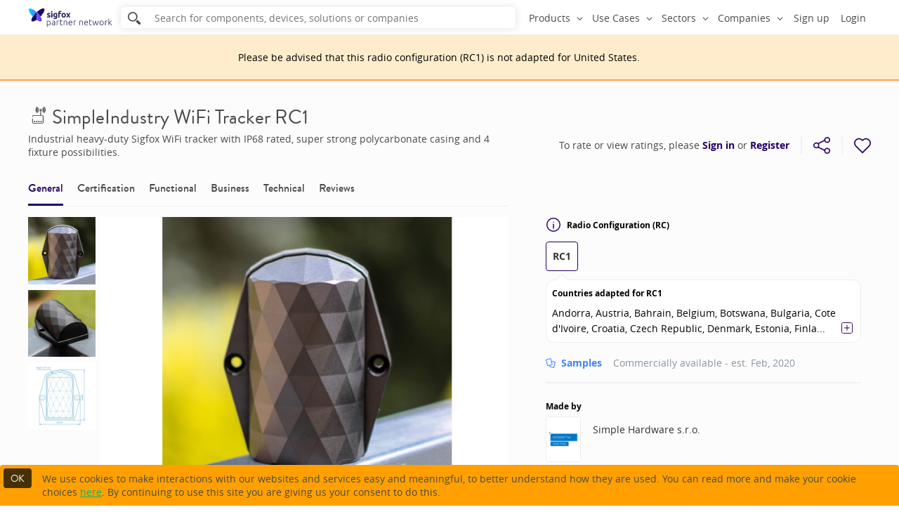

--- FILE ---
content_type: text/html; charset=utf-8
request_url: https://partners.sigfox.com/products/simpleindustry-wifi-tracker-rc1
body_size: 130310
content:
<!DOCTYPE html>
<html prefix="og: http://ogp.me/ns#">
  <head>
  <!-- Google Tag Manager -->
  <script>(function(w,d,s,l,i){w[l]=w[l]||[];w[l].push({'gtm.start':
  new Date().getTime(),event:'gtm.js'});var f=d.getElementsByTagName(s)[0],
  j=d.createElement(s),dl=l!='dataLayer'?'&l='+l:'';j.async=true;j.src=
  'https://www.googletagmanager.com/gtm.js?id='+i+dl;f.parentNode.insertBefore(j,f);
  })(window,document,'script','dataLayer','GTM-TV6RQSV');</script>
  <!-- End Google Tag Manager -->
  <meta charset="utf-8" />
  
  <title data-react-helmet="true">SimpleIndustry WiFi Tracker RC1 | Sigfox Partner Network | The IoT solution book </title>
  <link data-react-helmet="true" rel="canonical" href="https://partners.sigfox.com/products/simpleindustry-wifi-tracker-rc1"/>
  <meta data-react-helmet="true" property="og:type" content="article"/><meta data-react-helmet="true" name="twitter:card" content="summary_large_image"/><meta data-react-helmet="true" name="twitter:site" content="@sigfox"/><meta data-react-helmet="true" name="description" content="Industrial heavy-duty Sigfox WiFi tracker with IP68 rated, super strong polycarbonate casing and 4 fixture possibilities"/><meta data-react-helmet="true" property="og:title" content="SimpleIndustry WiFi Tracker RC1 | Sigfox Partner Network | The IoT solution book "/><meta data-react-helmet="true" property="og:description" content="Industrial heavy-duty Sigfox WiFi tracker with IP68 rated, super strong polycarbonate casing and 4 fixture possibilities"/><meta data-react-helmet="true" property="og:image" content="https://partners.sigfox.com/assets/media-for/5de1133ab9a10d0965b310db"/><meta data-react-helmet="true" property="og:url" content="https://partners.sigfox.com/products/simpleindustry-wifi-tracker-rc1"/><meta data-react-helmet="true" name="twitter:title" content="SimpleIndustry WiFi Tracker RC1 | Sigfox Partner Network | The IoT solution book "/><meta data-react-helmet="true" name="twitter:description" content="Industrial heavy-duty Sigfox WiFi tracker with IP68 rated, super strong polycarbonate casing and 4 fixture possibilities"/><meta data-react-helmet="true" name="twitter:image" content="https://partners.sigfox.com/assets/media-for/5de1133ab9a10d0965b310db"/>

  <link rel="apple-touch-icon" sizes="57x57" href="/app-assets/image/favicon/apple-touch-icon-57x57.png">
  <link rel="apple-touch-icon" sizes="114x114" href="/app-assets/image/favicon/apple-touch-icon-114x114.png">
  <link rel="apple-touch-icon" sizes="72x72" href="/app-assets/image/favicon/apple-touch-icon-72x72.png">
  <link rel="apple-touch-icon" sizes="144x144" href="/app-assets/image/favicon/apple-touch-icon-144x144.png">
  <link rel="apple-touch-icon" sizes="60x60" href="/app-assets/image/favicon/apple-touch-icon-60x60.png">
  <link rel="apple-touch-icon" sizes="120x120" href="/app-assets/image/favicon/apple-touch-icon-120x120.png">
  <link rel="apple-touch-icon" sizes="76x76" href="/app-assets/image/favicon/apple-touch-icon-76x76.png" />
  <link rel="apple-touch-icon" sizes="152x152" href="/app-assets/image/favicon/apple-touch-icon-152x152.png">
  <link rel="icon" type="image/png" href="/app-assets/image/favicon/favicon-16x16.png" sizes="16x16">
  <link rel="icon" type="image/png" href="/app-assets/image/favicon/favicon-32x32.png" sizes="32x32">
  <link rel="icon" type="image/png" href="/app-assets/image/favicon/favicon-96x96.png" sizes="96x96">
  <link rel="icon" type="image/png" href="/app-assets/image/favicon/favicon-160x160.png" sizes="160x160">
  <!--[if IE]>
  <meta http-equiv="X-UA-Compatible" content="IE=edge">
  <![endif]-->
  <meta name="msapplication-TileColor" content="#005d5b">
  <meta name="msapplication-TileImage" content="/app-assets/image/favicon/mstile-144x144.png">
  <meta name="viewport" content="width=device-width, initial-scale=1, maximum-scale=1, user-scalable=no">
  
    <link rel="stylesheet" href="/assets/main.1.0.16.css"/>
  
  </head>
  <body>
    <!-- Google Tag Manager (noscript) -->
    <noscript><iframe src="https://www.googletagmanager.com/ns.html?id=GTM-TV6RQSV"
    height="0" width="0" style="display:none;visibility:hidden"></iframe></noscript>
    <!-- End Google Tag Manager (noscript) -->
    
  <div id="app" class="1.0.16"><div id="app-wrapper" class="product-page app-wrapper no-touchable" data-reactroot=""><div class="header-bar"><div class="section-inner"><div class="header-logo"><a href="/"><img class="logo" alt="Home" src="/app-assets/svg/logos/sigfox-partner-network.svg"/></a></div><div class="header-search"><div class="autocomplete autocomplete--search autocomplete--closed autocomplete--small-size"><form class="autocomplete-form" action="/search"><input type="search" class="autocomplete-input" placeholder="Search for components, devices, solutions or companies" name="q" value="" autoComplete="off"/><button class="icon-search"></button><a href="#" class="autocomplete-cancel">cancel search</a></form></div></div><div class="header-bar-nav"><div class="bar-nav--overlay"></div><a href="#" class="bar-nav--burger"><span class="hamburger">Menu<span></span></span></a><ul class="bar-nav "><li class="bar-nav__item-last nav-item"><a href="#">Sign up</a></li><li class="bar-nav__item-last nav-item"><a href="#">Login</a></li><li class="bar-nav__item-first nav-dropdown nav-dropdown--align-right"><div class="dropdown"><a class="nav-dropdown__title dropdown_trigger"><span class="nav-dropdown__title__content">Products</span><i class="icon-angle-down"></i></a><div class="dropdown__content nav-dropdown__content"><ul><li class="menu-item menu-item--display-hover menu-item--display-icon--small menu-item--icon-link menu-item--level-0"><a class="menu-item__link" href="/products/transceiver"><i class="icon icon-transceiver"></i><span>Transceivers</span></a></li><li class="menu-item menu-item--display-hover menu-item--display-icon--small menu-item--icon-link menu-item--level-0"><a class="menu-item__link" href="/products/soc"><i class="icon icon-soc"></i><span>SoCS</span></a></li><li class="menu-item menu-item--display-hover menu-item--display-icon--small menu-item--icon-link menu-item--level-0"><a class="menu-item__link" href="/products/module"><i class="icon icon-module"></i><span>Modules</span></a></li><li class="menu-item menu-item--display-hover menu-item--display-icon--small menu-item--icon-link menu-item--level-0"><a class="menu-item__link" href="/products/device"><i class="icon icon-device"></i><span>Devices</span></a></li><li class="menu-item menu-item--display-hover menu-item--display-icon--small menu-item--icon-link menu-item--level-0"><a class="menu-item__link" href="/products/kit"><i class="icon icon-kit"></i><span>Dev Kits</span></a></li><li class="menu-item menu-item--display-hover menu-item--display-icon--small menu-item--icon-link menu-item--level-0"><a class="menu-item__link" href="/products/platform"><i class="icon icon-platform"></i><span>Platforms</span></a></li><li class="menu-item menu-item--display-hover menu-item--display-icon--small menu-item--icon-link menu-item--level-0"><a class="menu-item__link" href="/products/solution"><i class="icon icon-solution"></i><span>Solutions</span></a></li></ul></div></div></li><li class="bar-nav__item-first nav-dropdown nav-dropdown--align-right"><div class="dropdown"><a class="nav-dropdown__title dropdown_trigger"><span class="nav-dropdown__title__content">Use Cases</span><i class="icon-angle-down"></i></a><div class="dropdown__content nav-dropdown__content"><ul><li class="menu-item menu-item--display-hover menu-item--display-icon--small menu-item--icon-link menu-item--level-0"><a class="menu-item__link" href="/search/products?or=%5Bobject+Object%5D"><i class="icon icon-office"></i><span>Building &amp; Office monitoring</span></a></li><li class="menu-item menu-item--display-hover menu-item--display-icon--small menu-item--icon-link menu-item--level-0"><a class="menu-item__link" href="/search/products?or=%5Bobject+Object%5D"><i class="icon icon-button"></i><span>Buttons </span></a></li><li class="menu-item menu-item--display-hover menu-item--display-icon--small menu-item--icon-link menu-item--level-0"><a class="menu-item__link" href="/search/products?or=%5Bobject+Object%5D"><i class="icon icon-consumption-meters"></i><span>Consumption Meters</span></a></li><li class="menu-item menu-item--display-hover menu-item--display-icon--small menu-item--icon-link menu-item--level-0"><a class="menu-item__link" href="/search/products?or=%5Bobject+Object%5D"><i class="icon icon-monitor-asset-usage"></i><span>Monitor Asset Usage</span></a></li><li class="menu-item menu-item--display-hover menu-item--display-icon--small menu-item--icon-link menu-item--level-0"><a class="menu-item__link" href="/search/products?or=%5Bobject+Object%5D"><i class="icon icon-monitor-environmental-conditions"></i><span>Monitor Environmental Conditions</span></a></li><li class="menu-item menu-item--display-hover menu-item--display-icon--small menu-item--icon-link menu-item--level-0"><a class="menu-item__link" href="/search/products?or=%5Bobject+Object%5D"><i class="icon icon-security"></i><span>Secure Better </span></a></li><li class="menu-item menu-item--display-hover menu-item--display-icon--small menu-item--icon-link menu-item--level-0"><a class="menu-item__link" href="/search/products?or=%5Bobject+Object%5D"><i class="icon icon-parking"></i><span>Smart Parking</span></a></li><li class="menu-item menu-item--display-hover menu-item--display-icon--small menu-item--icon-link menu-item--level-0"><a class="menu-item__link" href="/search/products?or=%5Bobject+Object%5D"><i class="icon icon-tracking"></i><span>Smart tracking - Assets &amp; People</span></a></li><li class="menu-item menu-item--display-hover menu-item--display-icon--small menu-item--icon-link menu-item--level-0"><a class="menu-item__link" href="/search/products?or=%5Bobject+Object%5D"><i class="icon icon-temperature-monitoring"></i><span>Temperature Monitoring</span></a></li><li class="menu-item menu-item--display-hover menu-item--display-icon--small menu-item--icon-link menu-item--level-0"><a class="menu-item__link" href="/search/products?or=%5Bobject+Object%5D"><i class="icon icon-transmitter"></i><span>Universal Acquisition Transmitter</span></a></li><li class="menu-item menu-item--display-hover menu-item--display-icon--small menu-item--icon-link menu-item--level-0"><a class="menu-item__link" href="/search/products?or=%5Bobject+Object%5D"><i class="icon icon-waste-management"></i><span>Waste Management</span></a></li><li class="menu-item menu-item--display-hover menu-item--display-icon--small menu-item--icon-link menu-item--level-0"><a class="menu-item__link" href="/search/products?or=%5Bobject+Object%5D"><i class="icon icon-water-infrastructure"></i><span>Water Infrastructure Operation</span></a></li></ul></div></div></li><li class="bar-nav__item-first nav-dropdown nav-dropdown--align-right"><div class="dropdown"><a class="nav-dropdown__title dropdown_trigger"><span class="nav-dropdown__title__content">Sectors</span><i class="icon-angle-down"></i></a><div class="dropdown__content nav-dropdown__content"><ul><li class="menu-item menu-item--display-hover menu-item--display-icon--small menu-item--icon-link menu-item--level-0"><a class="menu-item__link" href="/sectors/healthcare/products"><i class="icon icon-healthcare"></i><span>EHealth</span></a></li><li class="menu-item menu-item--display-hover menu-item--display-icon--small menu-item--icon-link menu-item--level-0"><a class="menu-item__link" href="/sectors/anything/products"><i class="icon icon-anything"></i><span>For all sectors</span></a></li><li class="menu-item menu-item--display-hover menu-item--display-icon--small menu-item--icon-link menu-item--level-0"><a class="menu-item__link" href="/sectors/public-sector/products"><i class="icon icon-public-sector"></i><span>Public Sector</span></a></li><li class="menu-item menu-item--display-hover menu-item--display-icon--small menu-item--icon-link menu-item--level-0"><a class="menu-item__link" href="/sectors/agriculture/products"><i class="icon icon-agriculture"></i><span>Smart Agriculture / Environment</span></a></li><li class="menu-item menu-item--display-hover menu-item--display-icon--small menu-item--icon-link menu-item--level-0"><a class="menu-item__link" href="/sectors/automotive/products"><i class="icon icon-automotive"></i><span>Smart Automotive &amp; Fleet</span></a></li><li class="menu-item menu-item--display-hover menu-item--display-icon--small menu-item--icon-link menu-item--level-0"><a class="menu-item__link" href="/sectors/home/products"><i class="icon icon-home"></i><span>Smart Home &amp; Lifestyle</span></a></li><li class="menu-item menu-item--display-hover menu-item--display-icon--small menu-item--icon-link menu-item--level-0"><a class="menu-item__link" href="/sectors/industry/products"><i class="icon icon-industry"></i><span>Smart Industry</span></a></li><li class="menu-item menu-item--display-hover menu-item--display-icon--small menu-item--icon-link menu-item--level-0"><a class="menu-item__link" href="/sectors/retail/products"><i class="icon icon-retail"></i><span>Smart Retail</span></a></li><li class="menu-item menu-item--display-hover menu-item--display-icon--small menu-item--icon-link menu-item--level-0"><a class="menu-item__link" href="/sectors/utilities/products"><i class="icon icon-utilities"></i><span>Utilities</span></a></li></ul></div></div></li><li class="bar-nav__item-first nav-dropdown nav-dropdown--align-right"><div class="dropdown"><a class="nav-dropdown__title dropdown_trigger"><span class="nav-dropdown__title__content">Companies</span><i class="icon-angle-down"></i></a><div class="dropdown__content nav-dropdown__content"><ul><li class="menu-section menu-section--collapsible"><div class="Collapsible"><span class="Collapsible__trigger is-closed"><p class="menu-section__title menu-section__title--collapsible">Component Suppliers</p></span><div class="Collapsible__contentOuter" style="height:0;-webkit-transition:height 100ms linear;-ms-transition:height 100ms linear;transition:height 100ms linear;overflow:hidden"><div class="Collapsible__contentInner"><ul class="menu-section__children"><li class="menu-item menu-item--display-hover menu-item--display-icon--small menu-item--icon-link menu-item--level-1"><a class="menu-item__link" href="/companies/antenna-designer"><i class="icon icon-antenna-designer"></i><span>Antenna Designers</span></a></li><li class="menu-item menu-item--display-hover menu-item--display-icon--small menu-item--icon-link menu-item--level-1"><a class="menu-item__link" href="/companies/chip-maker"><i class="icon icon-chip-maker"></i><span>Semiconductor Companies</span></a></li><li class="menu-item menu-item--display-hover menu-item--display-icon--small menu-item--icon-link menu-item--level-1"><a class="menu-item__link" href="/companies/energy-provider"><i class="icon icon-energy-provider"></i><span>Energy Providers</span></a></li><li class="menu-item menu-item--display-hover menu-item--display-icon--small menu-item--icon-link menu-item--level-1"><a class="menu-item__link" href="/companies/module-maker"><i class="icon icon-module-maker"></i><span>Module Manufacturers</span></a></li></ul></div></div></div></li><li class="menu-section menu-section--collapsible"><div class="Collapsible"><span class="Collapsible__trigger is-closed"><p class="menu-section__title menu-section__title--collapsible">End Product Suppliers</p></span><div class="Collapsible__contentOuter" style="height:0;-webkit-transition:height 100ms linear;-ms-transition:height 100ms linear;transition:height 100ms linear;overflow:hidden"><div class="Collapsible__contentInner"><ul class="menu-section__children"><li class="menu-item menu-item--display-hover menu-item--display-icon--small menu-item--icon-link menu-item--level-1"><a class="menu-item__link" href="/companies/solution-provider"><i class="icon icon-solution-provider"></i><span>Solution Providers</span></a></li><li class="menu-item menu-item--display-hover menu-item--display-icon--small menu-item--icon-link menu-item--level-1"><a class="menu-item__link" href="/companies/device-maker"><i class="icon icon-device-maker"></i><span>Device Makers</span></a></li><li class="menu-item menu-item--display-hover menu-item--display-icon--small menu-item--icon-link menu-item--level-1"><a class="menu-item__link" href="/companies/kit-maker"><i class="icon icon-kit-maker"></i><span>Kit Makers</span></a></li><li class="menu-item menu-item--display-hover menu-item--display-icon--small menu-item--icon-link menu-item--level-1"><a class="menu-item__link" href="/companies/platform-provider"><i class="icon icon-platform-provider"></i><span>IoT Platform Providers</span></a></li></ul></div></div></div></li><li class="menu-section menu-section--collapsible"><div class="Collapsible"><span class="Collapsible__trigger is-closed"><p class="menu-section__title menu-section__title--collapsible">Service Providers</p></span><div class="Collapsible__contentOuter" style="height:0;-webkit-transition:height 100ms linear;-ms-transition:height 100ms linear;transition:height 100ms linear;overflow:hidden"><div class="Collapsible__contentInner"><ul class="menu-section__children"><li class="menu-item menu-item--display-hover menu-item--display-icon--small menu-item--icon-link menu-item--level-1"><a class="menu-item__link" href="/companies/cloud-hosting-provider"><i class="icon icon-cloud-hosting-provider"></i><span>Cloud Hosting Providers</span></a></li><li class="menu-item menu-item--display-hover menu-item--display-icon--small menu-item--icon-link menu-item--level-1"><a class="menu-item__link" href="/companies/accelerator"><i class="icon icon-accelerator"></i><span>Accelerators</span></a></li><li class="menu-item menu-item--display-hover menu-item--display-icon--small menu-item--icon-link menu-item--level-1"><a class="menu-item__link" href="/companies/design-house"><i class="icon icon-design-house"></i><span>Design Houses</span></a></li><li class="menu-item menu-item--display-hover menu-item--display-icon--small menu-item--icon-link menu-item--level-1"><a class="menu-item__link" href="/companies/consulting-company"><i class="icon icon-consulting-company"></i><span>Consulting Companies</span></a></li><li class="menu-item menu-item--display-hover menu-item--display-icon--small menu-item--icon-link menu-item--level-1"><a class="menu-item__link" href="/companies/distributor"><i class="icon icon-distributor"></i><span>Distributors</span></a></li><li class="menu-item menu-item--display-hover menu-item--display-icon--small menu-item--icon-link menu-item--level-1"><a class="menu-item__link" href="/companies/integrator"><i class="icon icon-integrator"></i><span>Systems Integrators</span></a></li><li class="menu-item menu-item--display-hover menu-item--display-icon--small menu-item--icon-link menu-item--level-1"><a class="menu-item__link" href="/companies/manufacturer"><i class="icon icon-manufacturer"></i><span>Electronic Manufacturing Services</span></a></li><li class="menu-item menu-item--display-hover menu-item--display-icon--small menu-item--icon-link menu-item--level-1"><a class="menu-item__link" href="/companies/security-expert"><i class="icon icon-security-expert"></i><span>Security Experts</span></a></li><li class="menu-item menu-item--display-hover menu-item--display-icon--small menu-item--icon-link menu-item--level-1"><a class="menu-item__link" href="/companies/test-house"><i class="icon icon-test-house"></i><span>Sigfox Accredited Test Houses</span></a></li></ul></div></div></div></li><li class="nav-dropdown-company__add-my-company-link menu-item menu-item--display-hover menu-item--child-custom menu-item--level-1"><span>You believe your company should be added to the Sigfox Partner Network?</span><a class="btn btn-grey  btn-extra-small" href="/join-request/company">Submit my company</a></li><li class="nav-dropdown-company__footer-link menu-item menu-item--display-hover menu-item--display-icon--small menu-item--icon-link menu-item--level-0"><a class="menu-item__link" href="/companies/sigfox-operator"><i class="icon icon-sigfox-operator"></i><span>Sigfox Operators</span></a></li></ul></div></div></li></ul></div></div></div><div></div><div id="page-wrapper"><div class="page product-page override-modal-open" itemType="http://schema.org/Product"><div class="alert alert--warning radio-configuration-alert__container  " role="alert"><div class="radio-configuration-alert__wrapper"><div class="radio-configuration-alert__text"><p class="radio-configuration-alert__title">Please be advised that <!-- -->this<!-- --> radio configuration<!-- --> <!-- -->(<!-- -->RC1<!-- -->)<!-- --> <!-- -->is<!-- --> not adapted for<!-- --> <!-- -->United States<!-- -->.</p></div></div></div><span itemProp="productID" content="simpleindustry-wifi-tracker-rc1"></span><div class="product-view-generic"><section class="grey page-section"><div class="section-inner"><div><div class="product-banner"><hgroup class="product-banner-title-group"><h1 class="product-banner-title" itemProp="name"><a href="/products/device"><i class="icon-device"></i></a>SimpleIndustry WiFi Tracker RC1</h1><div class="product-banner-subtitle">Industrial heavy-duty Sigfox WiFi tracker with IP68 rated, super strong polycarbonate casing and 4 fixture possibilities.</div><div class="product-review"></div></hgroup><div class="product-banner-actions-container"><div class="product-banner-rating review-rate-wrapper"><div class="review-rate_order">To rate or view ratings, please <a href="#">Sign in</a> or <a href="#">Register</a></div></div><div class="divider vertical product-banner-rating-divider" direction="vertical"></div><div class="share-and-bookmark"><div class="share-and-bookmark__content"><div class="share-buttons"><a class="share-buttons-button"><svg width="24" height="24" viewBox="1 1 14 14" xmlns="http://www.w3.org/2000/svg" class="share-icon"><g><g transform="translate(1 1)"><path stroke="#290067" fill="transparent" d="M3.9 5.6l5.8-2.9"></path><path stroke="#290067" fill="transparent" d="M9.7 11.3L3.9 8.4"></path><circle stroke="#290067" fill="transparent" cx="2.5" cy="7" r="2"></circle><circle stroke="#290067" fill="transparent" cx="11.5" cy="2.5" r="2"></circle><circle stroke="#290067" fill="transparent" cx="11.5" cy="11.5" r="2"></circle></g></g></svg></a><div class="share-buttons-dropdown share-buttons-dropdown-bottom"><div role="button" tabindex="0" class="SocialMediaShareButton SocialMediaShareButton--facebook"><svg width="24" height="24" viewBox="0 0 16 16" xmlns="http://www.w3.org/2000/svg"><g fill="#FCFCFC"><path d="M8 .5A7.491 7.491 0 0 0 .5 8c0 4.149 3.351 7.5 7.5 7.5s7.5-3.351 7.5-7.5S12.149.5 8 .5z" stroke="#290067"></path><path d="M9.674 5.403H8.79c-.184 0-.35.184-.35.317v.919h1.235c-.05.701-.15 1.353-.15 1.353H8.422V12H6.785V8.008H6V6.656h.802V5.553c0-.2-.034-1.553 1.67-1.553h1.202v1.403z" fill="#290067"></path></g></svg></div><div role="button" tabindex="0" class="SocialMediaShareButton SocialMediaShareButton--twitter"><svg width="24" height="24" viewBox="0 0 16 16" xmlns="http://www.w3.org/2000/svg"><g fill="#FCFCFC"><path d="M8 .5A7.491 7.491 0 0 0 .5 8c0 4.149 3.351 7.5 7.5 7.5s7.5-3.351 7.5-7.5S12.149.5 8 .5z" stroke="#290067"></path><path d="M11.147 6.592v.209c0 2.142-1.65 4.626-4.645 4.626A4.514 4.514 0 0 1 4 10.687a2.8 2.8 0 0 0 .398.02c.758 0 1.479-.266 2.029-.702A1.635 1.635 0 0 1 4.91 8.867c.095.02.208.038.303.038.152 0 .285-.019.436-.057a1.643 1.643 0 0 1-1.308-1.592c.228.114.474.19.74.208a1.62 1.62 0 0 1-.72-1.346c0-.303.075-.587.227-.815A4.693 4.693 0 0 0 7.962 7.01a2.334 2.334 0 0 1-.038-.379c0-.89.74-1.63 1.63-1.63.474 0 .891.19 1.195.512.379-.076.72-.209 1.042-.398-.132.379-.379.701-.72.91.322-.038.645-.133.929-.266-.265.304-.53.607-.853.834z" fill="#290067"></path></g></svg></div><div role="button" tabindex="0" class="SocialMediaShareButton SocialMediaShareButton--linkedin"><svg width="24" height="24" viewBox="0 0 16 16" xmlns="http://www.w3.org/2000/svg"><g fill="#FCFCFC"><path d="M8 .5A7.491 7.491 0 0 0 .5 8c0 4.149 3.351 7.5 7.5 7.5s7.5-3.351 7.5-7.5S12.149.5 8 .5z" stroke="#290067"></path><path d="M5.194 5.194c.117-.136.292-.194.487-.194.194 0 .369.058.486.194a.727.727 0 0 1 .194.487c0 .194-.058.35-.194.486-.117.136-.292.194-.506.194-.194 0-.37-.058-.486-.194A.71.71 0 0 1 5 5.68c0-.195.058-.35.194-.487zM6.361 11.028H5V6.944h1.361zM11.417 11.028h-1.4v-2.14c0-.271-.059-.505-.175-.66-.117-.156-.292-.234-.545-.234-.175 0-.33.04-.447.137a.95.95 0 0 0-.272.35c-.04.077-.04.194-.04.33v2.217h-1.4V7.042h1.4v.564a2.066 2.066 0 0 1 .41-.428c.096-.078.233-.136.369-.175.155-.04.31-.059.486-.059.486 0 .875.156 1.166.467.292.311.448.758.448 1.342v2.275z" fill="#290067"></path></g></svg></div></div></div><div class="divider vertical" direction="vertical"></div><div class="bookmark-container"><a class="bookmark-container-button"><svg width="24" height="24" viewBox="1 1 14 14" xmlns="http://www.w3.org/2000/svg" class="favorite-icon"><path d="M8.001 14.088l5.486-5.486c1.374-1.373 1.35-3.624-.068-5.041-1.398-1.398-3.65-1.417-5.041-.046l-.4.4-.353-.354-.048-.048c-1.348-1.368-3.599-1.35-5.016.048-1.398 1.398-1.417 3.65-.046 5.041l5.486 5.486z" stroke="#290067" fill="transparent" fill-rule="evenodd"></path></svg></a></div></div></div></div></div><div class="display-xs product-visuals"><div class="split--left"><div class="product-media product-media--thumb media-container" itemscope="" itemType="http://schema.org/ImageObject" itemProp="image"><div class="media-container__wrapper spinner media-container__wrapper--cropped-width" style="padding-top:100%"><div class="img"><img src="/assets/sigfox/transparent.gif" data-src="/assets/medias/kcundwjq.jpeg" itemProp="contentUrl"/></div></div></div><div class="product-media product-media--thumb product-media--clickable media-container" itemscope="" itemType="http://schema.org/ImageObject" itemProp="image"><div class="media-container__wrapper spinner media-container__wrapper--cropped-width" style="padding-top:100%"><div class="img"><img src="/assets/sigfox/transparent.gif" data-src="/assets/medias/kcundy6g.jpeg" itemProp="contentUrl"/></div></div></div><div class="product-media product-media--thumb product-media--clickable media-container" itemscope="" itemType="http://schema.org/ImageObject" itemProp="image"><div class="media-container__wrapper spinner media-container__wrapper--cropped-width" style="padding-top:100%"><div class="img"><img src="/assets/sigfox/transparent.gif" data-src="/assets/medias/kcunf845.jpeg" itemProp="contentUrl"/></div></div></div></div><div class="split--right"><div class="product-media media-container" itemscope="" itemType="http://schema.org/ImageObject" itemProp="image"><div class="media-container__wrapper spinner" style="padding-top:66.5%"><div class="img"><img src="/assets/sigfox/transparent.gif" data-src="/assets/medias/kcundwjq.jpeg" itemProp="contentUrl"/><span itemProp="caption" content="IMG_1293_660-660.jpg"></span></div></div></div></div></div><div class="product-data"><div class="product-data--right"><div class="side-column"><div><div class="product-side-blocks-configuration-block side-column-block side-column-block--0"><h2><button class="product-side-blocks-configuration-block--title-button" type="button"><svg width="24" height="24" viewBox="1 1 14 14" xmlns="http://www.w3.org/2000/svg"><circle cx="8" cy="8" r="6.5" fill="none" stroke="#290067"></circle><path d="M8 7.5v4" fill="none" stroke="#290067" stroke-linecap="round" stroke-linejoin="round"></path><circle cx="8" cy="5.5" r="0.5" fill-rule="evenodd" clip-rule="evenodd" fill="#230066"></circle></svg>Radio Configuration (RC)</button></h2><div class="product-configuration"><div class="product-configuration-variants"><div class="product-configuration-variants-selected"><a disabled="" href="/products/simpleindustry-wifi-tracker-rc1">RC1</a></div></div><div class="product-configuration-countries"><h2>Countries adapted for <!-- -->RC1</h2><div class="clamp-lines "><div>.</div><button class="clamp-lines__button"><svg width="16" height="16" xmlns="http://www.w3.org/2000/svg"><g fill="transparent" fill-rule="evenodd" stroke="#290067"><path d="M8 4.32v7M11.5 7.91h-7" stroke-linecap="round" stroke-linejoin="round"></path><path d="M13.57.5H2.43C1.365.5.5 1.366.5 2.43v11.14c0 1.064.866 1.93 1.93 1.93h11.14c1.064 0 1.93-.866 1.93-1.93V2.43c0-1.064-.866-1.93-1.93-1.93z"></path></g></svg></button></div></div></div></div></div></div><div><div style="padding-bottom:0"></div><div class="sticky-side-column-content" style="transform:translateZ(0)"><div class="side-column side-first "><div class="sticky-side-column-content-product-availability side-column-block side-column-block--0"><div class="product-availability-header product-banner-availability"><span class="product-availability-header--availability product-availability-header--samples"><i class="icon-samples"></i>Samples</span><span class="product-availability-header--date">Commercially available - est. <!-- -->Feb, 2020</span></div></div><div class="side-column-block side-column-block--2"><div class="side-column-block--sub side-column-block--0"><div><h2>Made by</h2><span content="Simple Hardware s.r.o." itemProp="name"></span><a itemProp="url" href="/companies/simplecell-hardware-s.r.o."><div class="sticky-side-column-content__company-logo"><div class="logo "><div class="logo__inner  "><div class="logo__image" style="background-image:url(&#x27;[data-uri]&#x27;)"></div></div></div></div></a></div></div><div class="sticky-side-column-content__company-block-response-rate side-column-block--sub side-column-block--0" itemProp="manufacturer" itemscope="" itemType="http://schema.org/Organization"><a href="/companies/simplecell-hardware-s.r.o.">Simple Hardware s.r.o.</a></div></div><div class="sticky-side-column-content-buttons side-column-block side-column-block--0"><div class="product-buttons"><button class="btn btn-night-blue product-buttons--contact--linked contact-button btn-inverted" type="button"><span><span>Contact partner</span></span></button><a class="btn btn-night-blue product-buttons--buy" href="https://simplehw.eu/shop/product/simpleindustry-wifi-tracker-100-000-sigfox-messages-tracking-device-51" target="_blank">Buy this product</a></div></div></div></div></div></div><div class="product-data--left"><div><div style="padding-bottom:0"></div><div class="nav-scroll-spy--wrapper hidden-xs" style="transform:translateZ(0)"><div class="nav-scroll-spy"><div class="section-inner"><div class="nav-scroll-spy--left"><a class="
              ">General</a><a class="
              ">Certification</a><a class="
              ">Functional</a><a class="
              ">Business</a><a class="
              ">Technical</a><a class="
              ">Reviews</a></div><div class="nav-scroll-spy--right"><div class="product-banner-rating review-rate-wrapper"><div class="review-rate_order">To rate or view ratings, please <a href="#">Sign in</a> or <a href="#">Register</a></div></div><div class="divider vertical" direction="vertical"></div><div class="share-and-bookmark"><div class="share-and-bookmark__content"><div class="share-buttons"><a class="share-buttons-button"><svg width="24" height="24" viewBox="1 1 14 14" xmlns="http://www.w3.org/2000/svg" class="share-icon"><g><g transform="translate(1 1)"><path stroke="#fff" fill="transparent" d="M3.9 5.6l5.8-2.9"></path><path stroke="#fff" fill="transparent" d="M9.7 11.3L3.9 8.4"></path><circle stroke="#fff" fill="transparent" cx="2.5" cy="7" r="2"></circle><circle stroke="#fff" fill="transparent" cx="11.5" cy="2.5" r="2"></circle><circle stroke="#fff" fill="transparent" cx="11.5" cy="11.5" r="2"></circle></g></g></svg></a><div class="share-buttons-dropdown share-buttons-dropdown-left"><div role="button" tabindex="0" class="SocialMediaShareButton SocialMediaShareButton--facebook"><svg width="24" height="24" viewBox="0 0 16 16" xmlns="http://www.w3.org/2000/svg"><g fill="#FCFCFC"><path d="M8 .5A7.491 7.491 0 0 0 .5 8c0 4.149 3.351 7.5 7.5 7.5s7.5-3.351 7.5-7.5S12.149.5 8 .5z" stroke="black"></path><path d="M9.674 5.403H8.79c-.184 0-.35.184-.35.317v.919h1.235c-.05.701-.15 1.353-.15 1.353H8.422V12H6.785V8.008H6V6.656h.802V5.553c0-.2-.034-1.553 1.67-1.553h1.202v1.403z" fill="black"></path></g></svg></div><div role="button" tabindex="0" class="SocialMediaShareButton SocialMediaShareButton--twitter"><svg width="24" height="24" viewBox="0 0 16 16" xmlns="http://www.w3.org/2000/svg"><g fill="#FCFCFC"><path d="M8 .5A7.491 7.491 0 0 0 .5 8c0 4.149 3.351 7.5 7.5 7.5s7.5-3.351 7.5-7.5S12.149.5 8 .5z" stroke="black"></path><path d="M11.147 6.592v.209c0 2.142-1.65 4.626-4.645 4.626A4.514 4.514 0 0 1 4 10.687a2.8 2.8 0 0 0 .398.02c.758 0 1.479-.266 2.029-.702A1.635 1.635 0 0 1 4.91 8.867c.095.02.208.038.303.038.152 0 .285-.019.436-.057a1.643 1.643 0 0 1-1.308-1.592c.228.114.474.19.74.208a1.62 1.62 0 0 1-.72-1.346c0-.303.075-.587.227-.815A4.693 4.693 0 0 0 7.962 7.01a2.334 2.334 0 0 1-.038-.379c0-.89.74-1.63 1.63-1.63.474 0 .891.19 1.195.512.379-.076.72-.209 1.042-.398-.132.379-.379.701-.72.91.322-.038.645-.133.929-.266-.265.304-.53.607-.853.834z" fill="black"></path></g></svg></div><div role="button" tabindex="0" class="SocialMediaShareButton SocialMediaShareButton--linkedin"><svg width="24" height="24" viewBox="0 0 16 16" xmlns="http://www.w3.org/2000/svg"><g fill="#FCFCFC"><path d="M8 .5A7.491 7.491 0 0 0 .5 8c0 4.149 3.351 7.5 7.5 7.5s7.5-3.351 7.5-7.5S12.149.5 8 .5z" stroke="black"></path><path d="M5.194 5.194c.117-.136.292-.194.487-.194.194 0 .369.058.486.194a.727.727 0 0 1 .194.487c0 .194-.058.35-.194.486-.117.136-.292.194-.506.194-.194 0-.37-.058-.486-.194A.71.71 0 0 1 5 5.68c0-.195.058-.35.194-.487zM6.361 11.028H5V6.944h1.361zM11.417 11.028h-1.4v-2.14c0-.271-.059-.505-.175-.66-.117-.156-.292-.234-.545-.234-.175 0-.33.04-.447.137a.95.95 0 0 0-.272.35c-.04.077-.04.194-.04.33v2.217h-1.4V7.042h1.4v.564a2.066 2.066 0 0 1 .41-.428c.096-.078.233-.136.369-.175.155-.04.31-.059.486-.059.486 0 .875.156 1.166.467.292.311.448.758.448 1.342v2.275z" fill="black"></path></g></svg></div></div></div><div class="divider vertical" direction="vertical"></div><div class="bookmark-container"><a class="bookmark-container-button"><svg width="24" height="24" viewBox="1 1 14 14" xmlns="http://www.w3.org/2000/svg" class="favorite-icon"><path d="M8.001 14.088l5.486-5.486c1.374-1.373 1.35-3.624-.068-5.041-1.398-1.398-3.65-1.417-5.041-.046l-.4.4-.353-.354-.048-.048c-1.348-1.368-3.599-1.35-5.016.048-1.398 1.398-1.417 3.65-.046 5.041l5.486 5.486z" stroke="#fff" fill="transparent" fill-rule="evenodd"></path></svg></a></div></div></div></div></div></div></div></div><div id="general" class="description-block"><div class="hidden-xs product-visuals"><div class="split--left"><div class="product-media product-media--thumb media-container" itemscope="" itemType="http://schema.org/ImageObject" itemProp="image"><div class="media-container__wrapper spinner media-container__wrapper--cropped-width" style="padding-top:100%"><div class="img"><img src="/assets/sigfox/transparent.gif" data-src="/assets/medias/kcundwjq.jpeg" itemProp="contentUrl"/></div></div></div><div class="product-media product-media--thumb product-media--clickable media-container" itemscope="" itemType="http://schema.org/ImageObject" itemProp="image"><div class="media-container__wrapper spinner media-container__wrapper--cropped-width" style="padding-top:100%"><div class="img"><img src="/assets/sigfox/transparent.gif" data-src="/assets/medias/kcundy6g.jpeg" itemProp="contentUrl"/></div></div></div><div class="product-media product-media--thumb product-media--clickable media-container" itemscope="" itemType="http://schema.org/ImageObject" itemProp="image"><div class="media-container__wrapper spinner media-container__wrapper--cropped-width" style="padding-top:100%"><div class="img"><img src="/assets/sigfox/transparent.gif" data-src="/assets/medias/kcunf845.jpeg" itemProp="contentUrl"/></div></div></div></div><div class="split--right"><div class="product-media media-container" itemscope="" itemType="http://schema.org/ImageObject" itemProp="image"><div class="media-container__wrapper spinner" style="padding-top:66.5%"><div class="img"><img src="/assets/sigfox/transparent.gif" data-src="/assets/medias/kcundwjq.jpeg" itemProp="contentUrl"/><span itemProp="caption" content="IMG_1293_660-660.jpg"></span></div></div></div></div></div><div class="product-description-text" itemProp="description"><p><strong>SimpleIndustry WiFi Tracker</strong> is a&nbsp;durable Sigfox tracker with IP68&nbsp;rated, super strong&nbsp;polycarbonate casing,&nbsp;and different mounting options.<br>
The final devices&nbsp;will be ready&nbsp;in Q1/2020. You are welcome to preorder now.</p>
<p><strong>Device specification:</strong></p>
<ul>
  <li>Typical battery life: 10 years&nbsp;</li>
  <li>Number of messages: 100,000</li>
  <li>Waterproof: IP68</li>
  <li>Battery 5200mAh</li>
  <li>Dimensions: 94 / 32,5 / 65</li>
  <li>Weight: 66g</li>
  <li>Number of business use cases: 50</li>
  <li>Number of possible messages per hour 108</li>
  <li>Operating temperature -40 to 85&nbsp;</li>
  <li>Radio zones supported: 1,2,3,4,5,6,7</li>
</ul>
<p><strong>Device includes:</strong></p>
<ul>
  <li>Accelerometer</li>
  <li>WiFi sniffing for tracking</li>
  <li>WiFi Atlas</li>
  <li>Monarch support</li>
  <li>Different fixtures</li>
  <li>IK testing available</li>
  <li>Ability to connect external sensors</li>
</ul>
<p><strong>Usage scenario for tracking: </strong>Well known routes and timings, not critically sensitive to work and to switch to proper time zone with border crossing. An additional Wi-Fi sniffing allows for more precise localization of the device, which is very helpful in warehouses and in every situation that requires knowing the exact position. Among the use cases, you can find:</p>
<ul>
  <li><strong>Logistics</strong>, including but not limited to&nbsp;a&nbsp;parcel,&nbsp;Euro-pallet or container&nbsp;tracking and tracing, possible with WiFi sniffing for exact locations of the tracked goods</li>
  <li><strong>Locating</strong> stolen bikes, cars, scooters or even pets</li>
</ul>
<p><strong>Other possible sensors:</strong></p>
<ul>
  <li>Buzzer</li>
  <li>LED&nbsp;</li>
  <li>Temperature</li>
  <li>Humidity&nbsp;</li>
  <li>Magnetometer&nbsp;</li>
  <li>Ambient light&nbsp;</li>
  <li>Reed switch&nbsp;</li>
  <li>Gyroscope&nbsp;</li>
  <li>Tilt</li>
</ul>
<p><strong>Mounting options:</strong></p>
<ul>
  <li>Industrial 3M UVB double-sided tape with 300kg strength</li>
  <li>Horizontal screws</li>
  <li>Vertical screws</li>
  <li>Magnetic fixture</li>
</ul>
<p><strong>IoT Platform:</strong></p>
<ul>
  <li>The most advanced Sigfox platform&nbsp;<a href="https://www.iofrog.com/" target="_blank">IOFrog.com</a>&nbsp;available for your use (20 days free trial)</li>
  <li>Support of tens of other IoT platforms, multi-language support, all devices in one place</li>
  <li>Map view - Custom markers based on device status, tracing history, the difference between the home position and current position</li>
  <li>Notifications - SMS and E-mail notifications set on device level</li>
  <li>Android &amp; iOS mobile apps</li>
</ul>
<p>The product is available as white-labeled - no SW / platform and no connectivity is sold with the device. It is simple to integrate with fully opened and well documented public documentation.</p>
<p><strong>Developed and mass-manufactured in the Czech Republic.</strong></p>
<p><br>
<a href="https://ask.simplehw.eu/" target="_blank">ACCESS DEVICE DOCUMENTATION - DATASHEET, INSTRUCTIONS, API, FAQS - HERE&nbsp;</a></p></div><div class="external-links"><div class="row-group"><div class="row"><div class="row-header">External links</div><div class="row-column"><p><a href="https://simplehw.eu/shop/product/simpleindustry-wifi-tracker-100-000-sigfox-messages-tracking-device-51" target="_blank" rel="noopener noreferrer">View the product website</a></p></div></div></div></div></div><div id="certification" class="description-block"><h2 class="description-block--title"><span>Certification</span></h2><div><div class="row-group"><div class="row"><div class="row-header">Status</div><div class="row-column"><p>Not certified yet</p></div></div></div></div></div><div id="functional" class="description-block"><h2 class="description-block--title"><span>Functional</span></h2><div><div class="product-sectors"><div class="row-group"><div class="row"><div class="row-header">Sectors</div><div class="row-column"><div class="tag-list"><a class="tag sector" href="/sectors/anything"><i class="icon-anything"></i><span>For all sectors</span></a></div></div></div></div></div><div class="row-group"><div class="row"><div class="row-header">Actionable data</div><div class="row-column"><div><p><br></p></div></div></div></div></div></div><div id="business" class="description-block"><h2 class="description-block--title"><span>Business</span></h2><div class="row-group"><div class="row product-view--availability-row"><div class="row-header">Availability</div><div class="row-column"><div class="product-availability-header"><span class="product-availability-header--availability product-availability-header--samples"><i class="icon-samples"></i>Samples</span><span class="product-availability-header--date">Commercially available - est. <!-- -->Feb, 2020</span></div></div></div></div><div class="with-space-ontop"><div class="row-group"><div class="row"><div class="row-header">We can provide commercial support in the following countries</div><div class="row-column"><p>Belgium, Malta, Italy, Spain, Portugal, Czech Republic, Slovakia, Luxembourg, Switzerland, Sweden, Finland, Denmark, Estonia, Ireland, Netherlands, Poland, Germany, France, United Kingdom, Iran, Islamic Republic Of, Oman, South Africa, Reunion</p></div></div></div></div><div class="row-group"><div class="row"><div class="row-header">Dedicated process to purchase connectivity</div><div class="row-column"><div><p><br></p></div></div></div></div><div class="with-space-ontop"><div class="row-group"><div class="row"><div class="row-header">Where to buy ?</div><div class="row-column"><div><p><strong>Direct buy link: </strong><a href="https://simplehw.eu/shop/product/simpleindustry-wifi-tracker-100-000-sigfox-messages-tracking-device-51" target="_blank" rel="noopener noreferrer">https://simplehw.eu/shop/product/simpleindustry-wifi-tracker-100-000-sigfox-messages-tracking-device-51</a></p></div><div><p>This product is available through distributors.</p></div></div></div></div></div><div class="row-group"><div class="row"><div class="row-header">Warranty duration</div><div class="row-column"><p>1<!-- --> <!-- -->year(s)</p></div></div></div><div class="row-group"><div class="row"><div class="row-header">InCoTerms</div><div class="row-column"><div><p>EXW – Ex Works</p></div></div></div></div></div><div id="technical" class="description-block description-block--technical"><h2 class="description-block--title"><span>Technical Details</span></h2><div><div class="row-group"><div class="row"><div class="row-header">Product casing</div><div class="row-column"><p><strong>Dimensions (in mm): </strong>94<!-- --> x <!-- -->65<!-- --> x <!-- -->32.5</p><p><strong>Weight:</strong> <!-- -->66<!-- -->gr</p><p><strong>IP Code: </strong>IP68</p><p><strong>Recommended operating temperature: </strong>-40<!-- -->° to <!-- -->85<!-- -->° <!-- -->C</p><div><p><strong>Customizable casing: </strong>Yes</p><p><strong>Customizable fixation: </strong>Yes</p><p><strong>Minimum order quantity for custom casing or fixation:<!-- --> </strong>10000<!-- --> products</p></div></div></div></div><div class="row-group"><div class="row"><div class="row-header">Sensors</div><div class="row-column"><div><table class="table product-table"><thead><tr></tr><tr><th>Type</th></tr></thead><tbody><tr><td><div><p>Accelerometer</p></div><div class="optional-external"><p>Mandatory<!-- --> -<!-- --> <!-- -->Internal</p></div></td></tr><tr><td><div><p>Wi-Fi positioning system</p></div><div class="optional-external"><p>Mandatory<!-- --> -<!-- --> <!-- -->Internal</p></div></td></tr></tbody></table></div></div></div></div><div class="row-group"><div class="row"><div class="row-header">Protocols</div><div class="row-column"><div><table class="table product-table"><thead><tr></tr><tr><th>Type</th><th>Details</th></tr></thead><tbody><tr><td><div><p>Sigfox</p></div><div class="optional-external"><p>Dedicated - <!-- -->Internal</p></div></td><td><p>Type: <!-- -->PCB printed</p></td></tr></tbody></table></div><div><p><strong>Protocols information: </strong>Without connectivity - please contact your local Sigfox operator for Sigfox network access.
Full-featured demo platform iofrog.com available + support of tens of other IoT platforms.</p></div></div></div></div><div class="row-group"><div class="row"><div class="row-header">Battery Cell</div><div class="row-column"><div><table class="table product-table"><thead><tr></tr><tr><th>Type</th><th>Battery details</th></tr></thead><tbody><tr><td><div><p>LiSOCl2</p></div><div class="optional-external"><p>Mandatory<!-- --> -<!-- --> <!-- -->Internal</p></div></td><td><p>Size: <!-- -->AA</p><p>Rechargeable: <!-- -->No</p>0</td></tr></tbody></table></div></div></div></div><div class="row-group"><div class="row"><div class="row-header">Battery</div><div class="row-column"><div><p><strong>Battery life: </strong>10 Years</p></div><div><p><strong>Battery total Capacity (mAh): </strong>5200</p></div></div></div></div><div class="row-group"><div class="row"><div class="row-header">Embedded Software</div><div class="row-column"><p><strong>Flashable Firmware: </strong>No</p></div></div></div><div class="row-group"><div class="row"><div class="row-header">External antenna</div><div class="row-column"><p>No connector for an additional external antenna</p></div></div></div></div></div><div id="reviews" class="description-block description-block--comments"><div class="ratings"><h2 class="description-block--title ratings_title"><span>Reviews</span></h2><div class="rating--not-authenticated">To rate or view ratings, please <a href="#">Sign in</a> or <a href="#">Register</a></div></div></div></div></div></div></div></section></div><section class="white page-section page-section--linked"><h2 class="sectionTitle">Other products from Simple Hardware s.r.o. (40)</h2><div class="section-inner"><div class="products-section products-section__slide products-section__size-large"><div class="products-slider" itemscope="" itemType="http://schema.org/ItemList"><div class="product"><a class="thumbnail thumbnail--regular thumbnail--with-specs thumbnail--with-link thumbnail--with-children thumbnail--white thumbnail--visual-large thumbnail--with-icon-name" itemType="products" data-index="0" vertical="[object Object],[object Object],[object Object],[object Object],[object Object],[object Object],[object Object],[object Object],[object Object]" products="[object Object],[object Object],[object Object],[object Object],[object Object],[object Object],[object Object],[object Object]" companies="[object Object],[object Object],[object Object],[object Object],[object Object],[object Object],[object Object],[object Object],[object Object],[object Object],[object Object],[object Object],[object Object],[object Object],[object Object],[object Object],[object Object],[object Object],[object Object]" href="/products/simplepack-2.0-rc1"><div class="thumbnail__content"><div class="thumbnail__logo media-container" itemscope="" itemType="http://schema.org/ImageObject"><div class="media-container__wrapper spinner media-container__wrapper--cropped-width" style="padding-top:66.5%"><div class="img"><img src="/assets/sigfox/transparent.gif" data-src="/assets/media-for/5b97dbd45739150001805796" itemProp="contentUrl"/></div></div></div><h4 class="thumbnail__name">SimplePack 2.0 RC1 </h4><div class="thumbnail__children">The simplest, smallest and cheapest Sigfox device with many usage possibilities </div></div><div class="thumbnail__specs"><div class="thumbnail__specs-items"><span class="thumbnail__specs-item"><i class="icon icon-device"></i><span>Device</span></span></div><div class="product-availability-header"><span class="product-availability-header--availability product-availability-header--available"><i class="icon-available"></i>Commercially available</span></div></div></a></div><div class="product"><a class="thumbnail thumbnail--regular thumbnail--with-specs thumbnail--with-link thumbnail--with-children thumbnail--white thumbnail--visual-large thumbnail--with-icon-name" itemType="products" data-index="1" vertical="[object Object],[object Object],[object Object],[object Object],[object Object],[object Object],[object Object],[object Object],[object Object]" products="[object Object],[object Object],[object Object],[object Object],[object Object],[object Object],[object Object],[object Object]" companies="[object Object],[object Object],[object Object],[object Object],[object Object],[object Object],[object Object],[object Object],[object Object],[object Object],[object Object],[object Object],[object Object],[object Object],[object Object],[object Object],[object Object],[object Object],[object Object]" href="/products/simplepack-office-chair"><div class="thumbnail__content"><div class="thumbnail__logo media-container" itemscope="" itemType="http://schema.org/ImageObject"><div class="media-container__wrapper spinner media-container__wrapper--cropped-width" style="padding-top:66.5%"><div class="img"><img src="/assets/sigfox/transparent.gif" data-src="/assets/media-for/5bea1ac9df64580001f6bdf3" itemProp="contentUrl"/></div></div></div><h4 class="thumbnail__name">SimplePack Office Chair</h4><div class="thumbnail__children">Simple, cheap and reliable device monitoring office chair occupancy</div></div><div class="thumbnail__specs"><div class="thumbnail__specs-items"><span class="thumbnail__specs-item"><i class="icon icon-device"></i><span>Device</span></span></div><div class="product-availability-header"><span class="product-availability-header--availability product-availability-header--available"><i class="icon-available"></i>Commercially available</span></div></div></a></div><div class="product"><a class="thumbnail thumbnail--regular thumbnail--with-specs thumbnail--with-link thumbnail--with-children thumbnail--white thumbnail--visual-large thumbnail--with-icon-name" itemType="products" data-index="2" vertical="[object Object],[object Object],[object Object],[object Object],[object Object],[object Object],[object Object],[object Object],[object Object]" products="[object Object],[object Object],[object Object],[object Object],[object Object],[object Object],[object Object],[object Object]" companies="[object Object],[object Object],[object Object],[object Object],[object Object],[object Object],[object Object],[object Object],[object Object],[object Object],[object Object],[object Object],[object Object],[object Object],[object Object],[object Object],[object Object],[object Object],[object Object]" href="/products/occupancy-and-chair-utilization-monitoring-with-simplepack"><div class="thumbnail__content"><div class="thumbnail__logo media-container" itemscope="" itemType="http://schema.org/ImageObject"><div class="media-container__wrapper spinner media-container__wrapper--cropped-width" style="padding-top:66.5%"><div class="img"><img src="/assets/sigfox/transparent.gif" data-src="/assets/media-for/5c01c2e82515890001f62a24" itemProp="contentUrl"/></div></div></div><h4 class="thumbnail__name">Occupancy and chair utilization monitoring with SimplePack</h4><div class="thumbnail__children">Monitoring of office chair use to optimize lighting, heating, cooling and cleaning expenses and to monitor home officing and track working hours</div></div><div class="thumbnail__specs"><div class="thumbnail__specs-items"><span class="thumbnail__specs-item"><i class="icon icon-solution"></i><span>Solution</span></span></div><div class="product-availability-header"><span class="product-availability-header--availability product-availability-header--available"><i class="icon-available"></i>Commercially available</span></div></div></a></div><div class="product"><a class="thumbnail thumbnail--regular thumbnail--with-specs thumbnail--with-link thumbnail--with-children thumbnail--white thumbnail--visual-large thumbnail--with-icon-name" itemType="products" data-index="3" vertical="[object Object],[object Object],[object Object],[object Object],[object Object],[object Object],[object Object],[object Object],[object Object]" products="[object Object],[object Object],[object Object],[object Object],[object Object],[object Object],[object Object],[object Object]" companies="[object Object],[object Object],[object Object],[object Object],[object Object],[object Object],[object Object],[object Object],[object Object],[object Object],[object Object],[object Object],[object Object],[object Object],[object Object],[object Object],[object Object],[object Object],[object Object]" href="/products/simplepack-20-rc3"><div class="thumbnail__content"><div class="thumbnail__logo media-container" itemscope="" itemType="http://schema.org/ImageObject"><div class="media-container__wrapper spinner media-container__wrapper--cropped-width" style="padding-top:66.5%"><div class="img"><img src="/assets/sigfox/transparent.gif" data-src="/assets/media-for/5c0e344bb8aa8900010cf7d3" itemProp="contentUrl"/></div></div></div><h4 class="thumbnail__name">SimplePack 2.0 RC3</h4><div class="thumbnail__children">The simplest, smallest and cheapest Sigfox device with many usage possibilities </div></div><div class="thumbnail__specs"><div class="thumbnail__specs-items"><span class="thumbnail__specs-item"><i class="icon icon-device"></i><span>Device</span></span></div><div class="product-availability-header"><span class="product-availability-header--availability product-availability-header--available"><i class="icon-available"></i>Commercially available</span></div></div></a></div><div class="product"><a class="thumbnail thumbnail--regular thumbnail--with-specs thumbnail--with-link thumbnail--with-children thumbnail--white thumbnail--visual-large thumbnail--with-icon-name" itemType="products" data-index="4" vertical="[object Object],[object Object],[object Object],[object Object],[object Object],[object Object],[object Object],[object Object],[object Object]" products="[object Object],[object Object],[object Object],[object Object],[object Object],[object Object],[object Object],[object Object]" companies="[object Object],[object Object],[object Object],[object Object],[object Object],[object Object],[object Object],[object Object],[object Object],[object Object],[object Object],[object Object],[object Object],[object Object],[object Object],[object Object],[object Object],[object Object],[object Object]" href="/products/simplepack-plus-30-full-rc3"><div class="thumbnail__content"><div class="thumbnail__logo media-container" itemscope="" itemType="http://schema.org/ImageObject"><div class="media-container__wrapper spinner media-container__wrapper--cropped-width" style="padding-top:66.5%"><div class="img"><img src="/assets/sigfox/transparent.gif" data-src="/assets/media-for/5c0e34718e7288000159a21d" itemProp="contentUrl"/></div></div></div><h4 class="thumbnail__name">SimplePack 4.0 Plus PoC RC3</h4><div class="thumbnail__children">Multipurpose device enabling 50+ use cases in all the verticals - track, trace, guard assets, monitor machine hours, monitor overturn, monitor temperature and much more</div></div><div class="thumbnail__specs"><div class="thumbnail__specs-items"><span class="thumbnail__specs-item"><i class="icon icon-device"></i><span>Device</span></span></div><div class="product-availability-header"><span class="product-availability-header--availability product-availability-header--available"><i class="icon-available"></i>Commercially available</span></div></div></a></div><div class="product"><a class="thumbnail thumbnail--regular thumbnail--with-specs thumbnail--with-link thumbnail--with-children thumbnail--white thumbnail--visual-large thumbnail--with-icon-name" itemType="products" data-index="5" vertical="[object Object],[object Object],[object Object],[object Object],[object Object],[object Object],[object Object],[object Object],[object Object]" products="[object Object],[object Object],[object Object],[object Object],[object Object],[object Object],[object Object],[object Object]" companies="[object Object],[object Object],[object Object],[object Object],[object Object],[object Object],[object Object],[object Object],[object Object],[object Object],[object Object],[object Object],[object Object],[object Object],[object Object],[object Object],[object Object],[object Object],[object Object]" href="/products/manhole-cover-monitoring-with-simplepack"><div class="thumbnail__content"><div class="thumbnail__logo media-container" itemscope="" itemType="http://schema.org/ImageObject"><div class="media-container__wrapper spinner media-container__wrapper--cropped-width" style="padding-top:66.5%"><div class="img"><img src="/assets/sigfox/transparent.gif" data-src="/assets/media-for/5d2c9bfec2f6a07d139af745" itemProp="contentUrl"/></div></div></div><h4 class="thumbnail__name">Manhole cover monitoring with SimplePack</h4><div class="thumbnail__children">Get notified when the manhole or the cable chamber cover or entrance moves and then receive the exact position where it ended up when it stopped moving.</div></div><div class="thumbnail__specs"><div class="thumbnail__specs-items"><span class="thumbnail__specs-item"><i class="icon icon-solution"></i><span>Solution</span></span></div><div class="product-availability-header"><span class="product-availability-header--availability product-availability-header--available"><i class="icon-available"></i>Commercially available</span></div></div></a></div><div class="product"><a class="thumbnail thumbnail--regular thumbnail--with-specs thumbnail--with-link thumbnail--with-children thumbnail--white thumbnail--visual-large thumbnail--with-icon-name" itemType="products" data-index="6" vertical="[object Object],[object Object],[object Object],[object Object],[object Object],[object Object],[object Object],[object Object],[object Object]" products="[object Object],[object Object],[object Object],[object Object],[object Object],[object Object],[object Object],[object Object]" companies="[object Object],[object Object],[object Object],[object Object],[object Object],[object Object],[object Object],[object Object],[object Object],[object Object],[object Object],[object Object],[object Object],[object Object],[object Object],[object Object],[object Object],[object Object],[object Object]" href="/products/simplepack-30-plus-wifi-tracker"><div class="thumbnail__content"><div class="thumbnail__logo media-container" itemscope="" itemType="http://schema.org/ImageObject"><div class="media-container__wrapper spinner media-container__wrapper--cropped-width" style="padding-top:66.5%"><div class="img"><img src="/assets/sigfox/transparent.gif" data-src="/assets/media-for/5d5f7089fe622e743abd65e4" itemProp="contentUrl"/></div></div></div><h4 class="thumbnail__name">SimplePack 3.0 Plus WiFi Tracker</h4><div class="thumbnail__children">Tracking and tracing device supporting Atlas and WiFi localization enabling to track and guard your assets, packages, pallets and containers.</div></div><div class="thumbnail__specs"><div class="thumbnail__specs-items"><span class="thumbnail__specs-item"><i class="icon icon-device"></i><span>Device</span></span></div><div class="product-availability-header"><span class="product-availability-header--availability product-availability-header--available"><i class="icon-available"></i>Commercially available</span></div></div></a></div><div class="product"><a class="thumbnail thumbnail--regular thumbnail--with-specs thumbnail--with-link thumbnail--with-children thumbnail--white thumbnail--visual-large thumbnail--with-icon-name" itemType="products" data-index="7" vertical="[object Object],[object Object],[object Object],[object Object],[object Object],[object Object],[object Object],[object Object],[object Object]" products="[object Object],[object Object],[object Object],[object Object],[object Object],[object Object],[object Object],[object Object]" companies="[object Object],[object Object],[object Object],[object Object],[object Object],[object Object],[object Object],[object Object],[object Object],[object Object],[object Object],[object Object],[object Object],[object Object],[object Object],[object Object],[object Object],[object Object],[object Object]" href="/products/wifi-animal-tracking-with-simplepack-30-plus"><div class="thumbnail__content"><div class="thumbnail__logo media-container" itemscope="" itemType="http://schema.org/ImageObject"><div class="media-container__wrapper spinner media-container__wrapper--cropped-width" style="padding-top:66.5%"><div class="img"><img src="/assets/sigfox/transparent.gif" data-src="/assets/media-for/5d2c8e1e9e365461f3f498ac" itemProp="contentUrl"/></div></div></div><h4 class="thumbnail__name">WiFi pet tracking with SimplePack 4.0 Plus WiFi Tracker</h4><div class="thumbnail__children">WiFi animal tracking, defining precise location with SimplePack 4.0 Plus device and IOFrog.com platform</div></div><div class="thumbnail__specs"><div class="thumbnail__specs-items"><span class="thumbnail__specs-item"><i class="icon icon-solution"></i><span>Solution</span></span></div><div class="product-availability-header"><span class="product-availability-header--availability product-availability-header--available"><i class="icon-available"></i>Commercially available</span></div></div></a></div><div class="product"><a class="thumbnail thumbnail--regular thumbnail--with-specs thumbnail--with-link thumbnail--with-children thumbnail--white thumbnail--visual-large thumbnail--with-icon-name" itemType="products" data-index="8" vertical="[object Object],[object Object],[object Object],[object Object],[object Object],[object Object],[object Object],[object Object],[object Object]" products="[object Object],[object Object],[object Object],[object Object],[object Object],[object Object],[object Object],[object Object]" companies="[object Object],[object Object],[object Object],[object Object],[object Object],[object Object],[object Object],[object Object],[object Object],[object Object],[object Object],[object Object],[object Object],[object Object],[object Object],[object Object],[object Object],[object Object],[object Object]" href="/products/simplepack-30-plus-basic-sigfox-accelerometer-button-device"><div class="thumbnail__content"><div class="thumbnail__logo media-container" itemscope="" itemType="http://schema.org/ImageObject"><div class="media-container__wrapper spinner media-container__wrapper--cropped-width" style="padding-top:66.5%"><div class="img"><img src="/assets/sigfox/transparent.gif" data-src="/assets/media-for/5da48d1a895180c015bb08fb" itemProp="contentUrl"/></div></div></div><h4 class="thumbnail__name">SimplePack 3.0 Plus Basic </h4><div class="thumbnail__children">SimplePack 3.0 Plus Basic is a multi-sensor Sigfox IoT device that integrators can use to build an IoT solution upon</div></div><div class="thumbnail__specs"><div class="thumbnail__specs-items"><span class="thumbnail__specs-item"><i class="icon icon-device"></i><span>Device</span></span></div><div class="product-availability-header"><span class="product-availability-header--availability product-availability-header--available"><i class="icon-available"></i>Commercially available</span></div></div></a></div><div class="product"><a class="thumbnail thumbnail--regular thumbnail--with-specs thumbnail--with-link thumbnail--with-children thumbnail--white thumbnail--visual-large thumbnail--with-icon-name" itemType="products" data-index="9" vertical="[object Object],[object Object],[object Object],[object Object],[object Object],[object Object],[object Object],[object Object],[object Object]" products="[object Object],[object Object],[object Object],[object Object],[object Object],[object Object],[object Object],[object Object]" companies="[object Object],[object Object],[object Object],[object Object],[object Object],[object Object],[object Object],[object Object],[object Object],[object Object],[object Object],[object Object],[object Object],[object Object],[object Object],[object Object],[object Object],[object Object],[object Object]" href="/products/simplepack-30-plus-basic-rc2"><div class="thumbnail__content"><div class="thumbnail__logo media-container" itemscope="" itemType="http://schema.org/ImageObject"><div class="media-container__wrapper spinner media-container__wrapper--cropped-width" style="padding-top:66.5%"><div class="img"><img src="/assets/sigfox/transparent.gif" data-src="/assets/media-for/5ddd04a3a6fc36e358ee95fc" itemProp="contentUrl"/></div></div></div><h4 class="thumbnail__name">SimplePack 3.0 Plus Basic RC2</h4><div class="thumbnail__children">SimplePack 3.0 Plus Basic is a multi-sensor Sigfox IoT device that integrators can use to build an IoT solution upon</div></div><div class="thumbnail__specs"><div class="thumbnail__specs-items"><span class="thumbnail__specs-item"><i class="icon icon-device"></i><span>Device</span></span></div><div class="product-availability-header"><span class="product-availability-header--availability product-availability-header--available"><i class="icon-available"></i>Commercially available</span></div></div></a></div><div class="product"><a class="thumbnail thumbnail--regular thumbnail--with-specs thumbnail--with-link thumbnail--with-children thumbnail--white thumbnail--visual-large thumbnail--with-icon-name" itemType="products" data-index="10" vertical="[object Object],[object Object],[object Object],[object Object],[object Object],[object Object],[object Object],[object Object],[object Object]" products="[object Object],[object Object],[object Object],[object Object],[object Object],[object Object],[object Object],[object Object]" companies="[object Object],[object Object],[object Object],[object Object],[object Object],[object Object],[object Object],[object Object],[object Object],[object Object],[object Object],[object Object],[object Object],[object Object],[object Object],[object Object],[object Object],[object Object],[object Object]" href="/products/simplepack-30-plus-basic-rc3"><div class="thumbnail__content"><div class="thumbnail__logo media-container" itemscope="" itemType="http://schema.org/ImageObject"><div class="media-container__wrapper spinner media-container__wrapper--cropped-width" style="padding-top:66.5%"><div class="img"><img src="/assets/sigfox/transparent.gif" data-src="/assets/media-for/5ddd0513b9a10d44cdb310b2" itemProp="contentUrl"/></div></div></div><h4 class="thumbnail__name">SimplePack 3.0 Plus Basic RC3</h4><div class="thumbnail__children">SimplePack 3.0 Plus Basic is a multi-sensor Sigfox IoT device that integrators can use to build an IoT solution upon</div></div><div class="thumbnail__specs"><div class="thumbnail__specs-items"><span class="thumbnail__specs-item"><i class="icon icon-device"></i><span>Device</span></span></div><div class="product-availability-header"><span class="product-availability-header--availability product-availability-header--available"><i class="icon-available"></i>Commercially available</span></div></div></a></div><div class="product"><a class="thumbnail thumbnail--regular thumbnail--with-specs thumbnail--with-link thumbnail--with-children thumbnail--white thumbnail--visual-large thumbnail--with-icon-name" itemType="products" data-index="11" vertical="[object Object],[object Object],[object Object],[object Object],[object Object],[object Object],[object Object],[object Object],[object Object]" products="[object Object],[object Object],[object Object],[object Object],[object Object],[object Object],[object Object],[object Object]" companies="[object Object],[object Object],[object Object],[object Object],[object Object],[object Object],[object Object],[object Object],[object Object],[object Object],[object Object],[object Object],[object Object],[object Object],[object Object],[object Object],[object Object],[object Object],[object Object]" href="/products/coffee-machine-monitoring-with-simplepack"><div class="thumbnail__content"><div class="thumbnail__logo media-container" itemscope="" itemType="http://schema.org/ImageObject"><div class="media-container__wrapper spinner media-container__wrapper--cropped-width" style="padding-top:66.5%"><div class="img"><img src="/assets/sigfox/transparent.gif" data-src="/assets/media-for/5de8e30ffaa31dfc1390d481" itemProp="contentUrl"/></div></div></div><h4 class="thumbnail__name">Coffee machine monitoring with SimplePack</h4><div class="thumbnail__children">Monitoring you coffee machines and coffee consumption with SimplePack</div></div><div class="thumbnail__specs"><div class="thumbnail__specs-items"><span class="thumbnail__specs-item"><i class="icon icon-solution"></i><span>Solution</span></span></div><div class="product-availability-header"><span class="product-availability-header--availability product-availability-header--available"><i class="icon-available"></i>Commercially available</span></div></div></a></div><div class="product"><a class="thumbnail thumbnail--regular thumbnail--with-specs thumbnail--with-link thumbnail--with-children thumbnail--white thumbnail--visual-large thumbnail--with-icon-name" itemType="products" data-index="12" vertical="[object Object],[object Object],[object Object],[object Object],[object Object],[object Object],[object Object],[object Object],[object Object]" products="[object Object],[object Object],[object Object],[object Object],[object Object],[object Object],[object Object],[object Object]" companies="[object Object],[object Object],[object Object],[object Object],[object Object],[object Object],[object Object],[object Object],[object Object],[object Object],[object Object],[object Object],[object Object],[object Object],[object Object],[object Object],[object Object],[object Object],[object Object]" href="/products/simplepack-20-devkit-edition"><div class="thumbnail__content"><div class="thumbnail__logo media-container" itemscope="" itemType="http://schema.org/ImageObject"><div class="media-container__wrapper spinner media-container__wrapper--cropped-width" style="padding-top:66.5%"><div class="img"><img src="/assets/sigfox/transparent.gif" data-src="/assets/media-for/5e0f213bc40ebf13237e5f3b" itemProp="contentUrl"/></div></div></div><h4 class="thumbnail__name">SimplePack 2.0 - Devkit Edition RC1</h4><div class="thumbnail__children">The small, affordable, reliable Sigfox device with many usage possibilities plus connectivity </div></div><div class="thumbnail__specs"><div class="thumbnail__specs-items"><span class="thumbnail__specs-item"><i class="icon icon-device"></i><span>Device</span></span></div><div class="product-availability-header"><span class="product-availability-header--availability product-availability-header--available"><i class="icon-available"></i>Commercially available</span></div></div></a></div><div class="product"><a class="thumbnail thumbnail--regular thumbnail--with-specs thumbnail--with-link thumbnail--with-children thumbnail--white thumbnail--visual-large thumbnail--with-icon-name" itemType="products" data-index="13" vertical="[object Object],[object Object],[object Object],[object Object],[object Object],[object Object],[object Object],[object Object],[object Object]" products="[object Object],[object Object],[object Object],[object Object],[object Object],[object Object],[object Object],[object Object]" companies="[object Object],[object Object],[object Object],[object Object],[object Object],[object Object],[object Object],[object Object],[object Object],[object Object],[object Object],[object Object],[object Object],[object Object],[object Object],[object Object],[object Object],[object Object],[object Object]" href="/products/simplepack-30-plus-full-devkit-edition"><div class="thumbnail__content"><div class="thumbnail__logo media-container" itemscope="" itemType="http://schema.org/ImageObject"><div class="media-container__wrapper spinner media-container__wrapper--cropped-width" style="padding-top:66.5%"><div class="img"><img src="/assets/sigfox/transparent.gif" data-src="/assets/media-for/5e21883a848a1942c377ff12" itemProp="contentUrl"/></div></div></div><h4 class="thumbnail__name">SimplePack 3.0 Plus Full - Devkit Edition</h4><div class="thumbnail__children">The small, affordable, reliable Sigfox device with many usage possibilities plus connectivity </div></div><div class="thumbnail__specs"><div class="thumbnail__specs-items"><span class="thumbnail__specs-item"><i class="icon icon-device"></i><span>Device</span></span></div><div class="product-availability-header"><span class="product-availability-header--availability product-availability-header--available"><i class="icon-available"></i>Commercially available</span></div></div></a></div><div class="product"><a class="thumbnail thumbnail--regular thumbnail--with-specs thumbnail--with-link thumbnail--with-children thumbnail--white thumbnail--visual-large thumbnail--with-icon-name" itemType="products" data-index="14" vertical="[object Object],[object Object],[object Object],[object Object],[object Object],[object Object],[object Object],[object Object],[object Object]" products="[object Object],[object Object],[object Object],[object Object],[object Object],[object Object],[object Object],[object Object]" companies="[object Object],[object Object],[object Object],[object Object],[object Object],[object Object],[object Object],[object Object],[object Object],[object Object],[object Object],[object Object],[object Object],[object Object],[object Object],[object Object],[object Object],[object Object],[object Object]" href="/products/simplepack-30-plus-basic-rc4"><div class="thumbnail__content"><div class="thumbnail__logo media-container" itemscope="" itemType="http://schema.org/ImageObject"><div class="media-container__wrapper spinner media-container__wrapper--cropped-width" style="padding-top:66.5%"><div class="img"><img src="/assets/sigfox/transparent.gif" data-src="/assets/media-for/5ddd0615b53c90721f50f6fe" itemProp="contentUrl"/></div></div></div><h4 class="thumbnail__name">SimplePack 3.0 Plus Basic RC4</h4><div class="thumbnail__children">SimplePack 3.0 Plus Basic is a multi-sensor Sigfox IoT device that integrators can use to build an IoT solution upon</div></div><div class="thumbnail__specs"><div class="thumbnail__specs-items"><span class="thumbnail__specs-item"><i class="icon icon-device"></i><span>Device</span></span></div><div class="product-availability-header"><span class="product-availability-header--availability product-availability-header--available"><i class="icon-available"></i>Commercially available</span></div></div></a></div><div class="product"><a class="thumbnail thumbnail--regular thumbnail--with-specs thumbnail--with-link thumbnail--with-children thumbnail--white thumbnail--visual-large thumbnail--with-icon-name" itemType="products" data-index="15" vertical="[object Object],[object Object],[object Object],[object Object],[object Object],[object Object],[object Object],[object Object],[object Object]" products="[object Object],[object Object],[object Object],[object Object],[object Object],[object Object],[object Object],[object Object]" companies="[object Object],[object Object],[object Object],[object Object],[object Object],[object Object],[object Object],[object Object],[object Object],[object Object],[object Object],[object Object],[object Object],[object Object],[object Object],[object Object],[object Object],[object Object],[object Object]" href="/products/simplepack-40-plus-door"><div class="thumbnail__content"><div class="thumbnail__logo media-container" itemscope="" itemType="http://schema.org/ImageObject"><div class="media-container__wrapper spinner media-container__wrapper--cropped-width" style="padding-top:66.5%"><div class="img"><img src="/assets/sigfox/transparent.gif" data-src="/assets/media-for/5ea70a6ac56f8db9aab9b015" itemProp="contentUrl"/></div></div></div><h4 class="thumbnail__name">SimplePack 4.0 Plus Door</h4><div class="thumbnail__children">Multi-sensor Sigfox device for your IoT project. Accelerometer, button, magnetometer sensor. 30 000 messages.</div></div><div class="thumbnail__specs"><div class="thumbnail__specs-items"><span class="thumbnail__specs-item"><i class="icon icon-device"></i><span>Device</span></span></div><div class="product-availability-header"><span class="product-availability-header--availability product-availability-header--available"><i class="icon-available"></i>Commercially available</span></div></div></a></div><div class="product"><a class="thumbnail thumbnail--regular thumbnail--with-specs thumbnail--with-link thumbnail--with-children thumbnail--white thumbnail--visual-large thumbnail--with-icon-name" itemType="products" data-index="16" vertical="[object Object],[object Object],[object Object],[object Object],[object Object],[object Object],[object Object],[object Object],[object Object]" products="[object Object],[object Object],[object Object],[object Object],[object Object],[object Object],[object Object],[object Object]" companies="[object Object],[object Object],[object Object],[object Object],[object Object],[object Object],[object Object],[object Object],[object Object],[object Object],[object Object],[object Object],[object Object],[object Object],[object Object],[object Object],[object Object],[object Object],[object Object]" href="/products/simplepack-40-plus-button"><div class="thumbnail__content"><div class="thumbnail__logo media-container" itemscope="" itemType="http://schema.org/ImageObject"><div class="media-container__wrapper spinner media-container__wrapper--cropped-width" style="padding-top:66.5%"><div class="img"><img src="/assets/sigfox/transparent.gif" data-src="/assets/media-for/5eaff593066e524b17cd9a46" itemProp="contentUrl"/></div></div></div><h4 class="thumbnail__name">SimplePack 4.0 Plus Button RC1</h4><div class="thumbnail__children">Simple Sigfox IoT device monitoring button press. 30 000 Sigfox messages.</div></div><div class="thumbnail__specs"><div class="thumbnail__specs-items"><span class="thumbnail__specs-item"><i class="icon icon-device"></i><span>Device</span></span></div><div class="product-availability-header"><span class="product-availability-header--availability product-availability-header--available"><i class="icon-available"></i>Commercially available</span></div></div></a></div><div class="product"><a class="thumbnail thumbnail--regular thumbnail--with-specs thumbnail--with-link thumbnail--with-children thumbnail--white thumbnail--visual-large thumbnail--with-icon-name" itemType="products" data-index="17" vertical="[object Object],[object Object],[object Object],[object Object],[object Object],[object Object],[object Object],[object Object],[object Object]" products="[object Object],[object Object],[object Object],[object Object],[object Object],[object Object],[object Object],[object Object]" companies="[object Object],[object Object],[object Object],[object Object],[object Object],[object Object],[object Object],[object Object],[object Object],[object Object],[object Object],[object Object],[object Object],[object Object],[object Object],[object Object],[object Object],[object Object],[object Object]" href="/products/simplepack-40-plus-button-rc3"><div class="thumbnail__content"><div class="thumbnail__logo media-container" itemscope="" itemType="http://schema.org/ImageObject"><div class="media-container__wrapper spinner media-container__wrapper--cropped-width" style="padding-top:66.5%"><div class="img"><img src="/assets/sigfox/transparent.gif" data-src="/assets/media-for/5eb158e1ee1b5521d96801b4" itemProp="contentUrl"/></div></div></div><h4 class="thumbnail__name">SimplePack 4.0 Plus Button RC3</h4><div class="thumbnail__children">Simple Sigfox IoT device monitoring button press. 30 000 Sigfox messages.</div></div><div class="thumbnail__specs"><div class="thumbnail__specs-items"><span class="thumbnail__specs-item"><i class="icon icon-device"></i><span>Device</span></span></div><div class="product-availability-header"><span class="product-availability-header--availability product-availability-header--available"><i class="icon-available"></i>Commercially available</span></div></div></a></div><div class="product"><a class="thumbnail thumbnail--regular thumbnail--with-specs thumbnail--with-link thumbnail--with-children thumbnail--white thumbnail--visual-large thumbnail--with-icon-name" itemType="products" data-index="18" vertical="[object Object],[object Object],[object Object],[object Object],[object Object],[object Object],[object Object],[object Object],[object Object]" products="[object Object],[object Object],[object Object],[object Object],[object Object],[object Object],[object Object],[object Object]" companies="[object Object],[object Object],[object Object],[object Object],[object Object],[object Object],[object Object],[object Object],[object Object],[object Object],[object Object],[object Object],[object Object],[object Object],[object Object],[object Object],[object Object],[object Object],[object Object]" href="/products/simplepack-40-plus-button-rc7"><div class="thumbnail__content"><div class="thumbnail__logo media-container" itemscope="" itemType="http://schema.org/ImageObject"><div class="media-container__wrapper spinner media-container__wrapper--cropped-width" style="padding-top:66.5%"><div class="img"><img src="/assets/sigfox/transparent.gif" data-src="/assets/media-for/5eb91af0ee1b554c8d6801dd" itemProp="contentUrl"/></div></div></div><h4 class="thumbnail__name">SimplePack 4.0 Plus Button RC7</h4><div class="thumbnail__children">Simple Sigfox IoT device monitoring button press. 30 000 Sigfox messages.</div></div><div class="thumbnail__specs"><div class="thumbnail__specs-items"><span class="thumbnail__specs-item"><i class="icon icon-device"></i><span>Device</span></span></div><div class="product-availability-header"><span class="product-availability-header--availability product-availability-header--available"><i class="icon-available"></i>Commercially available</span></div></div></a></div><div class="product"><a class="thumbnail thumbnail--regular thumbnail--with-specs thumbnail--with-link thumbnail--with-children thumbnail--white thumbnail--visual-large thumbnail--with-icon-name" itemType="products" data-index="19" vertical="[object Object],[object Object],[object Object],[object Object],[object Object],[object Object],[object Object],[object Object],[object Object]" products="[object Object],[object Object],[object Object],[object Object],[object Object],[object Object],[object Object],[object Object]" companies="[object Object],[object Object],[object Object],[object Object],[object Object],[object Object],[object Object],[object Object],[object Object],[object Object],[object Object],[object Object],[object Object],[object Object],[object Object],[object Object],[object Object],[object Object],[object Object]" href="/products/simplepack-40-plus-full-rc2"><div class="thumbnail__content"><div class="thumbnail__logo media-container" itemscope="" itemType="http://schema.org/ImageObject"><div class="media-container__wrapper spinner media-container__wrapper--cropped-width" style="padding-top:66.5%"><div class="img"><img src="/assets/sigfox/transparent.gif" data-src="/assets/media-for/5eb9673222156e63bfb55571" itemProp="contentUrl"/></div></div></div><h4 class="thumbnail__name">SimplePack 4.0 Plus Full RC2</h4><div class="thumbnail__children">Multipurpose device enabling 50+ use cases in all the verticals - track, trace, guard assets, monitor machine hours, monitor overturn, monitor temperature and much more.</div></div><div class="thumbnail__specs"><div class="thumbnail__specs-items"><span class="thumbnail__specs-item"><i class="icon icon-device"></i><span>Device</span></span></div><div class="product-availability-header"><span class="product-availability-header--availability product-availability-header--available"><i class="icon-available"></i>Commercially available</span></div></div></a></div><div class="product"><a class="thumbnail thumbnail--regular thumbnail--with-specs thumbnail--with-link thumbnail--with-children thumbnail--white thumbnail--visual-large thumbnail--with-icon-name" itemType="products" data-index="20" vertical="[object Object],[object Object],[object Object],[object Object],[object Object],[object Object],[object Object],[object Object],[object Object]" products="[object Object],[object Object],[object Object],[object Object],[object Object],[object Object],[object Object],[object Object]" companies="[object Object],[object Object],[object Object],[object Object],[object Object],[object Object],[object Object],[object Object],[object Object],[object Object],[object Object],[object Object],[object Object],[object Object],[object Object],[object Object],[object Object],[object Object],[object Object]" href="/products/simplepack-40-plus-full-rc4"><div class="thumbnail__content"><div class="thumbnail__logo media-container" itemscope="" itemType="http://schema.org/ImageObject"><div class="media-container__wrapper spinner media-container__wrapper--cropped-width" style="padding-top:66.5%"><div class="img"><img src="/assets/sigfox/transparent.gif" data-src="/assets/media-for/5ebaa9784328c1ced5659b43" itemProp="contentUrl"/></div></div></div><h4 class="thumbnail__name">SimplePack 4.0 Plus PoC RC4</h4><div class="thumbnail__children">Multipurpose device enabling 50+ use cases in all the verticals - track, trace, guard assets, monitor machine hours, monitor overturn, monitor temperature and much more.</div></div><div class="thumbnail__specs"><div class="thumbnail__specs-items"><span class="thumbnail__specs-item"><i class="icon icon-device"></i><span>Device</span></span></div><div class="product-availability-header"><span class="product-availability-header--availability product-availability-header--available"><i class="icon-available"></i>Commercially available</span></div></div></a></div><div class="product"><a class="thumbnail thumbnail--regular thumbnail--with-specs thumbnail--with-link thumbnail--with-children thumbnail--white thumbnail--visual-large thumbnail--with-icon-name" itemType="products" data-index="21" vertical="[object Object],[object Object],[object Object],[object Object],[object Object],[object Object],[object Object],[object Object],[object Object]" products="[object Object],[object Object],[object Object],[object Object],[object Object],[object Object],[object Object],[object Object]" companies="[object Object],[object Object],[object Object],[object Object],[object Object],[object Object],[object Object],[object Object],[object Object],[object Object],[object Object],[object Object],[object Object],[object Object],[object Object],[object Object],[object Object],[object Object],[object Object]" href="/products/simplepack-40-plus-orientation-motion"><div class="thumbnail__content"><div class="thumbnail__logo media-container" itemscope="" itemType="http://schema.org/ImageObject"><div class="media-container__wrapper spinner media-container__wrapper--cropped-width" style="padding-top:66.5%"><div class="img"><img src="/assets/sigfox/transparent.gif" data-src="/assets/media-for/5ea7ef7b4328c19891659af8" itemProp="contentUrl"/></div></div></div><h4 class="thumbnail__name">SimplePack 4.0 Plus Orientation &amp; Motion</h4><div class="thumbnail__children">Multipurpose Sigfox IoT device with accelerometer and button sensor. Detects movement, orientation change, tilt, shock, vibration and button press. 30 000 Sigfox messages.</div></div><div class="thumbnail__specs"><div class="thumbnail__specs-items"><span class="thumbnail__specs-item"><i class="icon icon-device"></i><span>Device</span></span></div><div class="product-availability-header"><span class="product-availability-header--availability product-availability-header--available"><i class="icon-available"></i>Commercially available</span></div></div></a></div><div class="product"><a class="thumbnail thumbnail--regular thumbnail--with-specs thumbnail--with-link thumbnail--with-children thumbnail--white thumbnail--visual-large thumbnail--with-icon-name" itemType="products" data-index="22" vertical="[object Object],[object Object],[object Object],[object Object],[object Object],[object Object],[object Object],[object Object],[object Object]" products="[object Object],[object Object],[object Object],[object Object],[object Object],[object Object],[object Object],[object Object]" companies="[object Object],[object Object],[object Object],[object Object],[object Object],[object Object],[object Object],[object Object],[object Object],[object Object],[object Object],[object Object],[object Object],[object Object],[object Object],[object Object],[object Object],[object Object],[object Object]" href="/products/simplepack-40-plus-wifi-tracker-rc2"><div class="thumbnail__content"><div class="thumbnail__logo media-container" itemscope="" itemType="http://schema.org/ImageObject"><div class="media-container__wrapper spinner media-container__wrapper--cropped-width" style="padding-top:66.5%"><div class="img"><img src="/assets/sigfox/transparent.gif" data-src="/assets/media-for/5ec54e8c355e7268512cd132" itemProp="contentUrl"/></div></div></div><h4 class="thumbnail__name">SimplePack 4.0 Plus WiFi Tracker RC2</h4><div class="thumbnail__children">High Precision Sigfox Tracking Device for your IoT project. WiFi localization, accelerometer. 30 000 messages.</div></div><div class="thumbnail__specs"><div class="thumbnail__specs-items"><span class="thumbnail__specs-item"><i class="icon icon-device"></i><span>Device</span></span></div><div class="product-availability-header"><span class="product-availability-header--availability product-availability-header--available"><i class="icon-available"></i>Commercially available</span></div></div></a></div><div class="product"><a class="thumbnail thumbnail--regular thumbnail--with-specs thumbnail--with-link thumbnail--with-children thumbnail--white thumbnail--visual-large thumbnail--with-icon-name" itemType="products" data-index="23" vertical="[object Object],[object Object],[object Object],[object Object],[object Object],[object Object],[object Object],[object Object],[object Object]" products="[object Object],[object Object],[object Object],[object Object],[object Object],[object Object],[object Object],[object Object]" companies="[object Object],[object Object],[object Object],[object Object],[object Object],[object Object],[object Object],[object Object],[object Object],[object Object],[object Object],[object Object],[object Object],[object Object],[object Object],[object Object],[object Object],[object Object],[object Object]" href="/products/simplepack-40-plus-wifi-tracker-rc4"><div class="thumbnail__content"><div class="thumbnail__logo media-container" itemscope="" itemType="http://schema.org/ImageObject"><div class="media-container__wrapper spinner media-container__wrapper--cropped-width" style="padding-top:66.5%"><div class="img"><img src="/assets/sigfox/transparent.gif" data-src="/assets/media-for/5ec7f4f2f204c6e3248eaf9c" itemProp="contentUrl"/></div></div></div><h4 class="thumbnail__name">SimplePack 4.0 Plus WiFi Tracker RC4</h4><div class="thumbnail__children">High Precision Sigfox Tracking Device for your IoT project. WiFi localization, accelerometer. 30 000 messages.</div></div><div class="thumbnail__specs"><div class="thumbnail__specs-items"><span class="thumbnail__specs-item"><i class="icon icon-device"></i><span>Device</span></span></div><div class="product-availability-header"><span class="product-availability-header--availability product-availability-header--available"><i class="icon-available"></i>Commercially available</span></div></div></a></div><div class="product"><a class="thumbnail thumbnail--regular thumbnail--with-specs thumbnail--with-link thumbnail--with-children thumbnail--white thumbnail--visual-large thumbnail--with-icon-name" itemType="products" data-index="24" vertical="[object Object],[object Object],[object Object],[object Object],[object Object],[object Object],[object Object],[object Object],[object Object]" products="[object Object],[object Object],[object Object],[object Object],[object Object],[object Object],[object Object],[object Object]" companies="[object Object],[object Object],[object Object],[object Object],[object Object],[object Object],[object Object],[object Object],[object Object],[object Object],[object Object],[object Object],[object Object],[object Object],[object Object],[object Object],[object Object],[object Object],[object Object]" href="/products/simplepack-40-plus-orientation-motion-rc3"><div class="thumbnail__content"><div class="thumbnail__logo media-container" itemscope="" itemType="http://schema.org/ImageObject"><div class="media-container__wrapper spinner media-container__wrapper--cropped-width" style="padding-top:66.5%"><div class="img"><img src="/assets/sigfox/transparent.gif" data-src="/assets/media-for/5ec7f5867ef6eb252cb5e0bc" itemProp="contentUrl"/></div></div></div><h4 class="thumbnail__name">SimplePack 4.0 Plus Orientation &amp; Motion RC3</h4><div class="thumbnail__children">Multipurpose Sigfox IoT device with accelerometer and button sensor. Detects movement, orientation change, tilt, shock, vibration and button press. 30 000 Sigfox messages.</div></div><div class="thumbnail__specs"><div class="thumbnail__specs-items"><span class="thumbnail__specs-item"><i class="icon icon-device"></i><span>Device</span></span></div><div class="product-availability-header"><span class="product-availability-header--availability product-availability-header--available"><i class="icon-available"></i>Commercially available</span></div></div></a></div><div class="product"><a class="thumbnail thumbnail--regular thumbnail--with-specs thumbnail--with-link thumbnail--with-children thumbnail--white thumbnail--visual-large thumbnail--with-icon-name" itemType="products" data-index="25" vertical="[object Object],[object Object],[object Object],[object Object],[object Object],[object Object],[object Object],[object Object],[object Object]" products="[object Object],[object Object],[object Object],[object Object],[object Object],[object Object],[object Object],[object Object]" companies="[object Object],[object Object],[object Object],[object Object],[object Object],[object Object],[object Object],[object Object],[object Object],[object Object],[object Object],[object Object],[object Object],[object Object],[object Object],[object Object],[object Object],[object Object],[object Object]" href="/products/simplepack-40-plus-full-rc1"><div class="thumbnail__content"><div class="thumbnail__logo media-container" itemscope="" itemType="http://schema.org/ImageObject"><div class="media-container__wrapper spinner media-container__wrapper--cropped-width" style="padding-top:66.5%"><div class="img"><img src="/assets/sigfox/transparent.gif" data-src="/assets/media-for/5edf5449a62c730bde80c6a3" itemProp="contentUrl"/></div></div></div><h4 class="thumbnail__name">SimplePack 4.0 Plus Full RC1</h4><div class="thumbnail__children">Multipurpose device enabling 50+ use cases in all the verticals - track, trace, guard assets, monitor machine hours, monitor overturn, monitor temperature and much more.</div></div><div class="thumbnail__specs"><div class="thumbnail__specs-items"><span class="thumbnail__specs-item"><i class="icon icon-device"></i><span>Device</span></span></div><div class="product-availability-header"><span class="product-availability-header--availability product-availability-header--available"><i class="icon-available"></i>Commercially available</span></div></div></a></div><div class="product"><a class="thumbnail thumbnail--regular thumbnail--with-specs thumbnail--with-link thumbnail--with-children thumbnail--white thumbnail--visual-large thumbnail--with-icon-name" itemType="products" data-index="26" vertical="[object Object],[object Object],[object Object],[object Object],[object Object],[object Object],[object Object],[object Object],[object Object]" products="[object Object],[object Object],[object Object],[object Object],[object Object],[object Object],[object Object],[object Object]" companies="[object Object],[object Object],[object Object],[object Object],[object Object],[object Object],[object Object],[object Object],[object Object],[object Object],[object Object],[object Object],[object Object],[object Object],[object Object],[object Object],[object Object],[object Object],[object Object]" href="/products/simplepack-40-plus-orientation-motion-rc3-rc7"><div class="thumbnail__content"><div class="thumbnail__logo media-container" itemscope="" itemType="http://schema.org/ImageObject"><div class="media-container__wrapper spinner media-container__wrapper--cropped-width" style="padding-top:66.5%"><div class="img"><img src="/assets/sigfox/transparent.gif" data-src="/assets/media-for/5f15a9f35da5008e4e0549d5" itemProp="contentUrl"/></div></div></div><h4 class="thumbnail__name">SimplePack 4.0 Plus Orientation &amp; Motion RC7</h4><div class="thumbnail__children">Multipurpose Sigfox IoT device with accelerometer and button sensor. Detects movement, orientation change, tilt, shock, vibration and button press. 30 000 Sigfox messages.</div></div><div class="thumbnail__specs"><div class="thumbnail__specs-items"><span class="thumbnail__specs-item"><i class="icon icon-device"></i><span>Device</span></span></div><div class="product-availability-header"><span class="product-availability-header--availability product-availability-header--available"><i class="icon-available"></i>Commercially available</span></div></div></a></div><div class="product"><a class="thumbnail thumbnail--regular thumbnail--with-specs thumbnail--with-link thumbnail--with-children thumbnail--white thumbnail--visual-large thumbnail--with-icon-name" itemType="products" data-index="27" vertical="[object Object],[object Object],[object Object],[object Object],[object Object],[object Object],[object Object],[object Object],[object Object]" products="[object Object],[object Object],[object Object],[object Object],[object Object],[object Object],[object Object],[object Object]" companies="[object Object],[object Object],[object Object],[object Object],[object Object],[object Object],[object Object],[object Object],[object Object],[object Object],[object Object],[object Object],[object Object],[object Object],[object Object],[object Object],[object Object],[object Object],[object Object]" href="/products/simplepack-40-plus-button-rc2"><div class="thumbnail__content"><div class="thumbnail__logo media-container" itemscope="" itemType="http://schema.org/ImageObject"><div class="media-container__wrapper spinner media-container__wrapper--cropped-width" style="padding-top:66.5%"><div class="img"><img src="/assets/sigfox/transparent.gif" data-src="/assets/media-for/5f15aa686ca47c1702f6a3d1" itemProp="contentUrl"/></div></div></div><h4 class="thumbnail__name">SimplePack 4.0 Plus Button RC2</h4><div class="thumbnail__children">Simple Sigfox IoT device monitoring button press. 30 000 Sigfox messages.</div></div><div class="thumbnail__specs"><div class="thumbnail__specs-items"><span class="thumbnail__specs-item"><i class="icon icon-device"></i><span>Device</span></span></div><div class="product-availability-header"><span class="product-availability-header--availability product-availability-header--available"><i class="icon-available"></i>Commercially available</span></div></div></a></div><div class="product"><a class="thumbnail thumbnail--regular thumbnail--with-specs thumbnail--with-link thumbnail--with-children thumbnail--white thumbnail--visual-large thumbnail--with-icon-name" itemType="products" data-index="28" vertical="[object Object],[object Object],[object Object],[object Object],[object Object],[object Object],[object Object],[object Object],[object Object]" products="[object Object],[object Object],[object Object],[object Object],[object Object],[object Object],[object Object],[object Object]" companies="[object Object],[object Object],[object Object],[object Object],[object Object],[object Object],[object Object],[object Object],[object Object],[object Object],[object Object],[object Object],[object Object],[object Object],[object Object],[object Object],[object Object],[object Object],[object Object]" href="/products/simplepack-40-plus-button-rc4"><div class="thumbnail__content"><div class="thumbnail__logo media-container" itemscope="" itemType="http://schema.org/ImageObject"><div class="media-container__wrapper spinner media-container__wrapper--cropped-width" style="padding-top:66.5%"><div class="img"><img src="/assets/sigfox/transparent.gif" data-src="/assets/media-for/5f15ab308fad520209ca70e6" itemProp="contentUrl"/></div></div></div><h4 class="thumbnail__name">SimplePack 4.0 Plus Button RC4</h4><div class="thumbnail__children">Simple Sigfox IoT device monitoring button press. 30 000 Sigfox messages.</div></div><div class="thumbnail__specs"><div class="thumbnail__specs-items"><span class="thumbnail__specs-item"><i class="icon icon-device"></i><span>Device</span></span></div><div class="product-availability-header"><span class="product-availability-header--availability product-availability-header--available"><i class="icon-available"></i>Commercially available</span></div></div></a></div><div class="product"><a class="thumbnail thumbnail--regular thumbnail--with-specs thumbnail--with-link thumbnail--with-children thumbnail--white thumbnail--visual-large thumbnail--with-icon-name" itemType="products" data-index="29" vertical="[object Object],[object Object],[object Object],[object Object],[object Object],[object Object],[object Object],[object Object],[object Object]" products="[object Object],[object Object],[object Object],[object Object],[object Object],[object Object],[object Object],[object Object]" companies="[object Object],[object Object],[object Object],[object Object],[object Object],[object Object],[object Object],[object Object],[object Object],[object Object],[object Object],[object Object],[object Object],[object Object],[object Object],[object Object],[object Object],[object Object],[object Object]" href="/products/checkfox-2.0-rc1"><div class="thumbnail__content"><div class="thumbnail__logo media-container" itemscope="" itemType="http://schema.org/ImageObject"><div class="media-container__wrapper spinner media-container__wrapper--cropped-width" style="padding-top:66.5%"><div class="img"><img src="/assets/sigfox/transparent.gif" data-src="/assets/media-for/5b97dacc00036d00018c79a3" itemProp="contentUrl"/></div></div></div><h4 class="thumbnail__name">CheckFox 2.0 RC1</h4><div class="thumbnail__children">Instant autonomous universal Sigfox coverage measurement device</div></div><div class="thumbnail__specs"><div class="thumbnail__specs-items"><span class="thumbnail__specs-item"><i class="icon icon-device"></i><span>Device</span></span></div><div class="product-availability-header"><span class="product-availability-header--availability product-availability-header--samples"><i class="icon-samples"></i>Samples</span></div></div></a></div><div class="product"><a class="thumbnail thumbnail--regular thumbnail--with-specs thumbnail--with-link thumbnail--with-children thumbnail--white thumbnail--visual-large thumbnail--with-icon-name" itemType="products" data-index="30" vertical="[object Object],[object Object],[object Object],[object Object],[object Object],[object Object],[object Object],[object Object],[object Object]" products="[object Object],[object Object],[object Object],[object Object],[object Object],[object Object],[object Object],[object Object]" companies="[object Object],[object Object],[object Object],[object Object],[object Object],[object Object],[object Object],[object Object],[object Object],[object Object],[object Object],[object Object],[object Object],[object Object],[object Object],[object Object],[object Object],[object Object],[object Object]" href="/products/checkfox-rc2"><div class="thumbnail__content"><div class="thumbnail__logo media-container" itemscope="" itemType="http://schema.org/ImageObject"><div class="media-container__wrapper spinner media-container__wrapper--cropped-width" style="padding-top:66.5%"><div class="img"><img src="/assets/sigfox/transparent.gif" data-src="/assets/media-for/5b97dacd4b2d250001c0baa6" itemProp="contentUrl"/></div></div></div><h4 class="thumbnail__name">Checkfox 2.0 RC2</h4><div class="thumbnail__children">Instant autonomous universal Sigfox coverage measurement device</div></div><div class="thumbnail__specs"><div class="thumbnail__specs-items"><span class="thumbnail__specs-item"><i class="icon icon-device"></i><span>Device</span></span></div><div class="product-availability-header"><span class="product-availability-header--availability product-availability-header--samples"><i class="icon-samples"></i>Samples</span></div></div></a></div><div class="product"><a class="thumbnail thumbnail--regular thumbnail--with-specs thumbnail--with-link thumbnail--with-children thumbnail--white thumbnail--visual-large thumbnail--with-icon-name" itemType="products" data-index="31" vertical="[object Object],[object Object],[object Object],[object Object],[object Object],[object Object],[object Object],[object Object],[object Object]" products="[object Object],[object Object],[object Object],[object Object],[object Object],[object Object],[object Object],[object Object]" companies="[object Object],[object Object],[object Object],[object Object],[object Object],[object Object],[object Object],[object Object],[object Object],[object Object],[object Object],[object Object],[object Object],[object Object],[object Object],[object Object],[object Object],[object Object],[object Object]" href="/products/simplepack-30-plus-monarch"><div class="thumbnail__content"><div class="thumbnail__logo media-container" itemscope="" itemType="http://schema.org/ImageObject"><div class="media-container__wrapper spinner media-container__wrapper--cropped-width" style="padding-top:66.5%"><div class="img"><img src="/assets/sigfox/transparent.gif" data-src="/assets/media-for/5d3ffca19441e9412915aba1" itemProp="contentUrl"/></div></div></div><h4 class="thumbnail__name">SimplePack 3.0 Plus MONARCH</h4><div class="thumbnail__children">Multipurpose device supporting Sigfox Monarch and enabling 50+ use cases in all the verticals - track, trace, guard assets, monitor machine hours, temperature and much more across all the continents.</div></div><div class="thumbnail__specs"><div class="thumbnail__specs-items"><span class="thumbnail__specs-item"><i class="icon icon-device"></i><span>Device</span></span></div><div class="product-availability-header"><span class="product-availability-header--availability product-availability-header--samples"><i class="icon-samples"></i>Samples</span></div></div></a></div><div class="product"><a class="thumbnail thumbnail--regular thumbnail--with-specs thumbnail--with-link thumbnail--with-children thumbnail--white thumbnail--visual-large thumbnail--with-icon-name" itemType="products" data-index="32" vertical="[object Object],[object Object],[object Object],[object Object],[object Object],[object Object],[object Object],[object Object],[object Object]" products="[object Object],[object Object],[object Object],[object Object],[object Object],[object Object],[object Object],[object Object]" companies="[object Object],[object Object],[object Object],[object Object],[object Object],[object Object],[object Object],[object Object],[object Object],[object Object],[object Object],[object Object],[object Object],[object Object],[object Object],[object Object],[object Object],[object Object],[object Object]" href="/products/checkfox-20-rc4"><div class="thumbnail__content"><div class="thumbnail__logo media-container" itemscope="" itemType="http://schema.org/ImageObject"><div class="media-container__wrapper spinner media-container__wrapper--cropped-width" style="padding-top:66.5%"><div class="img"><img src="/assets/sigfox/transparent.gif" data-src="/assets/media-for/5d975f298c80ebfbc101e7e5" itemProp="contentUrl"/></div></div></div><h4 class="thumbnail__name">CheckFox 2.0 RC4</h4><div class="thumbnail__children">Instant autonomous universal Sigfox coverage measurement device</div></div><div class="thumbnail__specs"><div class="thumbnail__specs-items"><span class="thumbnail__specs-item"><i class="icon icon-device"></i><span>Device</span></span></div><div class="product-availability-header"><span class="product-availability-header--availability product-availability-header--samples"><i class="icon-samples"></i>Samples</span></div></div></a></div><div class="product"><a class="thumbnail thumbnail--regular thumbnail--with-specs thumbnail--with-link thumbnail--with-children thumbnail--white thumbnail--visual-large thumbnail--with-icon-name" itemType="products" data-index="33" vertical="[object Object],[object Object],[object Object],[object Object],[object Object],[object Object],[object Object],[object Object],[object Object]" products="[object Object],[object Object],[object Object],[object Object],[object Object],[object Object],[object Object],[object Object]" companies="[object Object],[object Object],[object Object],[object Object],[object Object],[object Object],[object Object],[object Object],[object Object],[object Object],[object Object],[object Object],[object Object],[object Object],[object Object],[object Object],[object Object],[object Object],[object Object]" href="/products/checkfox-20-rc3"><div class="thumbnail__content"><div class="thumbnail__logo media-container" itemscope="" itemType="http://schema.org/ImageObject"><div class="media-container__wrapper spinner media-container__wrapper--cropped-width" style="padding-top:66.5%"><div class="img"><img src="/assets/sigfox/transparent.gif" data-src="/assets/media-for/5d9bbf4da64be543755b3994" itemProp="contentUrl"/></div></div></div><h4 class="thumbnail__name">CheckFox 2.0 RC3</h4><div class="thumbnail__children">Instant autonomous universal Sigfox coverage measurement device</div></div><div class="thumbnail__specs"><div class="thumbnail__specs-items"><span class="thumbnail__specs-item"><i class="icon icon-device"></i><span>Device</span></span></div><div class="product-availability-header"><span class="product-availability-header--availability product-availability-header--samples"><i class="icon-samples"></i>Samples</span></div></div></a></div><div class="product"><a class="thumbnail thumbnail--regular thumbnail--with-specs thumbnail--with-link thumbnail--with-children thumbnail--white thumbnail--visual-large thumbnail--with-icon-name" itemType="products" data-index="34" vertical="[object Object],[object Object],[object Object],[object Object],[object Object],[object Object],[object Object],[object Object],[object Object]" products="[object Object],[object Object],[object Object],[object Object],[object Object],[object Object],[object Object],[object Object]" companies="[object Object],[object Object],[object Object],[object Object],[object Object],[object Object],[object Object],[object Object],[object Object],[object Object],[object Object],[object Object],[object Object],[object Object],[object Object],[object Object],[object Object],[object Object],[object Object]" href="/products/simpletemp-rc1-1"><div class="thumbnail__content"><div class="thumbnail__logo media-container" itemscope="" itemType="http://schema.org/ImageObject"><div class="media-container__wrapper spinner media-container__wrapper--cropped-width" style="padding-top:66.5%"><div class="img"><img src="/assets/sigfox/transparent.gif" data-src="/assets/media-for/5c026a5105effb0001a7f58d" itemProp="contentUrl"/></div></div></div><h4 class="thumbnail__name">SimpleMeter RC1</h4><div class="thumbnail__children">Not another Sigfox temperature and humidity sensor </div></div><div class="thumbnail__specs"><div class="thumbnail__specs-items"><span class="thumbnail__specs-item"><i class="icon icon-device"></i><span>Device</span></span></div><div class="product-availability-header"><span class="product-availability-header--availability product-availability-header--samples"><i class="icon-samples"></i>Samples</span></div></div></a></div><div class="product"><a class="thumbnail thumbnail--regular thumbnail--with-specs thumbnail--with-link thumbnail--with-children thumbnail--white thumbnail--visual-large thumbnail--with-icon-name" itemType="products" data-index="35" vertical="[object Object],[object Object],[object Object],[object Object],[object Object],[object Object],[object Object],[object Object],[object Object]" products="[object Object],[object Object],[object Object],[object Object],[object Object],[object Object],[object Object],[object Object]" companies="[object Object],[object Object],[object Object],[object Object],[object Object],[object Object],[object Object],[object Object],[object Object],[object Object],[object Object],[object Object],[object Object],[object Object],[object Object],[object Object],[object Object],[object Object],[object Object]" href="/products/simplemeter-rc2"><div class="thumbnail__content"><div class="thumbnail__logo media-container" itemscope="" itemType="http://schema.org/ImageObject"><div class="media-container__wrapper spinner media-container__wrapper--cropped-width" style="padding-top:66.5%"><div class="img"><img src="/assets/sigfox/transparent.gif" data-src="/assets/media-for/5de8ea88985a993850624d54" itemProp="contentUrl"/></div></div></div><h4 class="thumbnail__name">SimpleMeter RC2</h4><div class="thumbnail__children">Not another Sigfox temperature and humidity sensor </div></div><div class="thumbnail__specs"><div class="thumbnail__specs-items"><span class="thumbnail__specs-item"><i class="icon icon-device"></i><span>Device</span></span></div><div class="product-availability-header"><span class="product-availability-header--availability product-availability-header--samples"><i class="icon-samples"></i>Samples</span></div></div></a></div><div class="product"><a class="thumbnail thumbnail--regular thumbnail--with-specs thumbnail--with-link thumbnail--with-children thumbnail--white thumbnail--visual-large thumbnail--with-icon-name" itemType="products" data-index="36" vertical="[object Object],[object Object],[object Object],[object Object],[object Object],[object Object],[object Object],[object Object],[object Object]" products="[object Object],[object Object],[object Object],[object Object],[object Object],[object Object],[object Object],[object Object]" companies="[object Object],[object Object],[object Object],[object Object],[object Object],[object Object],[object Object],[object Object],[object Object],[object Object],[object Object],[object Object],[object Object],[object Object],[object Object],[object Object],[object Object],[object Object],[object Object]" href="/products/simpleindustry-wifi-tracker-rc2"><div class="thumbnail__content"><div class="thumbnail__logo media-container" itemscope="" itemType="http://schema.org/ImageObject"><div class="media-container__wrapper spinner media-container__wrapper--cropped-width" style="padding-top:66.5%"><div class="img"><img src="/assets/sigfox/transparent.gif" data-src="/assets/media-for/5e257ed17c79e944cadb7ed6" itemProp="contentUrl"/></div></div></div><h4 class="thumbnail__name">SimpleIndustry WiFi Tracker RC2</h4><div class="thumbnail__children">Industrial heavy-duty Sigfox WiFi tracker with IP68 rated, super strong polycarbonate casing and 4 fixture possibilities</div></div><div class="thumbnail__specs"><div class="thumbnail__specs-items"><span class="thumbnail__specs-item"><i class="icon icon-device"></i><span>Device</span></span></div><div class="product-availability-header"><span class="product-availability-header--availability product-availability-header--samples"><i class="icon-samples"></i>Samples</span></div></div></a></div><div class="product"><a class="thumbnail thumbnail--regular thumbnail--with-specs thumbnail--with-link thumbnail--with-children thumbnail--white thumbnail--visual-large thumbnail--with-icon-name" itemType="products" data-index="37" vertical="[object Object],[object Object],[object Object],[object Object],[object Object],[object Object],[object Object],[object Object],[object Object]" products="[object Object],[object Object],[object Object],[object Object],[object Object],[object Object],[object Object],[object Object]" companies="[object Object],[object Object],[object Object],[object Object],[object Object],[object Object],[object Object],[object Object],[object Object],[object Object],[object Object],[object Object],[object Object],[object Object],[object Object],[object Object],[object Object],[object Object],[object Object]" href="/products/simplemeter-rc3"><div class="thumbnail__content"><div class="thumbnail__logo media-container" itemscope="" itemType="http://schema.org/ImageObject"><div class="media-container__wrapper spinner media-container__wrapper--cropped-width" style="padding-top:66.5%"><div class="img"><img src="/assets/sigfox/transparent.gif" data-src="/assets/media-for/5e4beb3d0beaf0091c99c98f" itemProp="contentUrl"/></div></div></div><h4 class="thumbnail__name">SimpleMeter RC3</h4><div class="thumbnail__children">Not another Sigfox temperature and humidity sensor </div></div><div class="thumbnail__specs"><div class="thumbnail__specs-items"><span class="thumbnail__specs-item"><i class="icon icon-device"></i><span>Device</span></span></div><div class="product-availability-header"><span class="product-availability-header--availability product-availability-header--samples"><i class="icon-samples"></i>Samples</span></div></div></a></div><div class="product"><a class="thumbnail thumbnail--regular thumbnail--with-specs thumbnail--with-link thumbnail--with-children thumbnail--white thumbnail--visual-large thumbnail--with-icon-name" itemType="products" data-index="38" vertical="[object Object],[object Object],[object Object],[object Object],[object Object],[object Object],[object Object],[object Object],[object Object]" products="[object Object],[object Object],[object Object],[object Object],[object Object],[object Object],[object Object],[object Object]" companies="[object Object],[object Object],[object Object],[object Object],[object Object],[object Object],[object Object],[object Object],[object Object],[object Object],[object Object],[object Object],[object Object],[object Object],[object Object],[object Object],[object Object],[object Object],[object Object]" href="/products/simplemeter-rc4"><div class="thumbnail__content"><div class="thumbnail__logo media-container" itemscope="" itemType="http://schema.org/ImageObject"><div class="media-container__wrapper spinner media-container__wrapper--cropped-width" style="padding-top:66.5%"><div class="img"><img src="/assets/sigfox/transparent.gif" data-src="/assets/media-for/5f18140af6191350928db31e" itemProp="contentUrl"/></div></div></div><h4 class="thumbnail__name">SimpleMeter RC4</h4><div class="thumbnail__children">Not another Sigfox temperature and humidity sensor </div></div><div class="thumbnail__specs"><div class="thumbnail__specs-items"><span class="thumbnail__specs-item"><i class="icon icon-device"></i><span>Device</span></span></div><div class="product-availability-header"><span class="product-availability-header--availability product-availability-header--samples"><i class="icon-samples"></i>Samples</span></div></div></a></div><div class="product"><a class="thumbnail thumbnail--regular thumbnail--with-specs thumbnail--with-link thumbnail--with-children thumbnail--white thumbnail--visual-large thumbnail--with-icon-name" itemType="products" data-index="39" vertical="[object Object],[object Object],[object Object],[object Object],[object Object],[object Object],[object Object],[object Object],[object Object]" products="[object Object],[object Object],[object Object],[object Object],[object Object],[object Object],[object Object],[object Object]" companies="[object Object],[object Object],[object Object],[object Object],[object Object],[object Object],[object Object],[object Object],[object Object],[object Object],[object Object],[object Object],[object Object],[object Object],[object Object],[object Object],[object Object],[object Object],[object Object]" href="/products/simplemeter-rc7"><div class="thumbnail__content"><div class="thumbnail__logo media-container" itemscope="" itemType="http://schema.org/ImageObject"><div class="media-container__wrapper spinner media-container__wrapper--cropped-width" style="padding-top:66.5%"><div class="img"><img src="/assets/sigfox/transparent.gif" data-src="/assets/media-for/5f1813ce0faab21de8a982ff" itemProp="contentUrl"/></div></div></div><h4 class="thumbnail__name">SimpleMeter RC7</h4><div class="thumbnail__children">Not another Sigfox temperature and humidity sensor </div></div><div class="thumbnail__specs"><div class="thumbnail__specs-items"><span class="thumbnail__specs-item"><i class="icon icon-device"></i><span>Device</span></span></div><div class="product-availability-header"><span class="product-availability-header--availability product-availability-header--samples"><i class="icon-samples"></i>Samples</span></div></div></a></div></div></div></div></section><section class="grey page-section page-section--linked"><h2 class="sectionTitle">You might also be interested in these products</h2><div class="section-inner"><div class="products-section products-section__slide products-section__size-large"><div class="products-slider" itemscope="" itemType="http://schema.org/ItemList"><div class="product"><a class="thumbnail thumbnail--regular thumbnail--with-specs thumbnail--with-link thumbnail--with-children thumbnail--white thumbnail--visual-large thumbnail--with-icon-name" itemType="products" data-index="0" vertical="[object Object],[object Object],[object Object],[object Object],[object Object],[object Object],[object Object],[object Object],[object Object]" products="[object Object],[object Object],[object Object],[object Object],[object Object],[object Object],[object Object],[object Object]" companies="[object Object],[object Object],[object Object],[object Object],[object Object],[object Object],[object Object],[object Object],[object Object],[object Object],[object Object],[object Object],[object Object],[object Object],[object Object],[object Object],[object Object],[object Object],[object Object]" href="/products/adeunis-analog-pwr-868"><div class="thumbnail__content"><div class="thumbnail__logo media-container" itemscope="" itemType="http://schema.org/ImageObject"><div class="media-container__wrapper spinner media-container__wrapper--cropped-width" style="padding-top:66.5%"><div class="img"><img src="/assets/sigfox/transparent.gif" data-src="/assets/media-for/58d917a541402e5175773f1e" itemProp="contentUrl"/></div></div></div><h4 class="thumbnail__name">Adeunis Analog PWR RC1</h4><div class="thumbnail__children">Connect your Sensors to the IoT networks</div></div><div class="thumbnail__specs"><div class="thumbnail__specs-items"><span class="thumbnail__specs-item"><i class="icon icon-device"></i><span>Device</span></span></div><div class="product-availability-header"><span class="product-availability-header--availability product-availability-header--available"><i class="icon-available"></i>Commercially available</span></div></div></a></div><div class="product"><a class="thumbnail thumbnail--regular thumbnail--with-specs thumbnail--with-link thumbnail--with-children thumbnail--white thumbnail--visual-large thumbnail--with-icon-name" itemType="products" data-index="1" vertical="[object Object],[object Object],[object Object],[object Object],[object Object],[object Object],[object Object],[object Object],[object Object]" products="[object Object],[object Object],[object Object],[object Object],[object Object],[object Object],[object Object],[object Object]" companies="[object Object],[object Object],[object Object],[object Object],[object Object],[object Object],[object Object],[object Object],[object Object],[object Object],[object Object],[object Object],[object Object],[object Object],[object Object],[object Object],[object Object],[object Object],[object Object]" href="/products/adeunisanalog"><div class="thumbnail__content"><div class="thumbnail__logo media-container" itemscope="" itemType="http://schema.org/ImageObject"><div class="media-container__wrapper spinner media-container__wrapper--cropped-width" style="padding-top:66.5%"><div class="img"><img src="/assets/sigfox/transparent.gif" data-src="/assets/media-for/58d916a041402e5175773f1b" itemProp="contentUrl"/></div></div></div><h4 class="thumbnail__name">Adeunis ANALOG RC1</h4><div class="thumbnail__children">Connect your Sensors to the IoT networks</div></div><div class="thumbnail__specs"><div class="thumbnail__specs-items"><span class="thumbnail__specs-item"><i class="icon icon-device"></i><span>Device</span></span></div><div class="product-availability-header"><span class="product-availability-header--availability product-availability-header--available"><i class="icon-available"></i>Commercially available</span></div></div></a></div><div class="product"><a class="thumbnail thumbnail--regular thumbnail--with-specs thumbnail--with-link thumbnail--with-children thumbnail--white thumbnail--visual-large thumbnail--with-icon-name" itemType="products" data-index="2" vertical="[object Object],[object Object],[object Object],[object Object],[object Object],[object Object],[object Object],[object Object],[object Object]" products="[object Object],[object Object],[object Object],[object Object],[object Object],[object Object],[object Object],[object Object]" companies="[object Object],[object Object],[object Object],[object Object],[object Object],[object Object],[object Object],[object Object],[object Object],[object Object],[object Object],[object Object],[object Object],[object Object],[object Object],[object Object],[object Object],[object Object],[object Object]" href="/products/adeunis-temp"><div class="thumbnail__content"><div class="thumbnail__logo media-container" itemscope="" itemType="http://schema.org/ImageObject"><div class="media-container__wrapper spinner media-container__wrapper--cropped-width" style="padding-top:66.5%"><div class="img"><img src="/assets/sigfox/transparent.gif" data-src="/assets/media-for/58d912949816c85174bea8c1" itemProp="contentUrl"/></div></div></div><h4 class="thumbnail__name">Adeunis TEMP RC1</h4><div class="thumbnail__children">Monitor temperatures</div></div><div class="thumbnail__specs"><div class="thumbnail__specs-items"><span class="thumbnail__specs-item"><i class="icon icon-device"></i><span>Device</span></span></div><div class="product-availability-header"><span class="product-availability-header--availability product-availability-header--available"><i class="icon-available"></i>Commercially available</span></div></div></a></div><div class="product"><a class="thumbnail thumbnail--regular thumbnail--with-specs thumbnail--with-link thumbnail--with-children thumbnail--white thumbnail--visual-large thumbnail--with-icon-name" itemType="products" data-index="3" vertical="[object Object],[object Object],[object Object],[object Object],[object Object],[object Object],[object Object],[object Object],[object Object]" products="[object Object],[object Object],[object Object],[object Object],[object Object],[object Object],[object Object],[object Object]" companies="[object Object],[object Object],[object Object],[object Object],[object Object],[object Object],[object Object],[object Object],[object Object],[object Object],[object Object],[object Object],[object Object],[object Object],[object Object],[object Object],[object Object],[object Object],[object Object]" href="/products/adeunis-dry-contacts-868"><div class="thumbnail__content"><div class="thumbnail__logo media-container" itemscope="" itemType="http://schema.org/ImageObject"><div class="media-container__wrapper spinner media-container__wrapper--cropped-width" style="padding-top:66.5%"><div class="img"><img src="/assets/sigfox/transparent.gif" data-src="/assets/media-for/58d915c941402e5175773f19" itemProp="contentUrl"/></div></div></div><h4 class="thumbnail__name">Adeunis DRY CONTACTS RC1</h4><div class="thumbnail__children">Report states on IoT networks</div></div><div class="thumbnail__specs"><div class="thumbnail__specs-items"><span class="thumbnail__specs-item"><i class="icon icon-device"></i><span>Device</span></span></div><div class="product-availability-header"><span class="product-availability-header--availability product-availability-header--available"><i class="icon-available"></i>Commercially available</span></div></div></a></div><div class="product"><a class="thumbnail thumbnail--regular thumbnail--with-specs thumbnail--with-link thumbnail--with-children thumbnail--white thumbnail--visual-large thumbnail--with-icon-name" itemType="products" data-index="4" vertical="[object Object],[object Object],[object Object],[object Object],[object Object],[object Object],[object Object],[object Object],[object Object]" products="[object Object],[object Object],[object Object],[object Object],[object Object],[object Object],[object Object],[object Object]" companies="[object Object],[object Object],[object Object],[object Object],[object Object],[object Object],[object Object],[object Object],[object Object],[object Object],[object Object],[object Object],[object Object],[object Object],[object Object],[object Object],[object Object],[object Object],[object Object]" href="/products/field-test-device-sigfox-868"><div class="thumbnail__content"><div class="thumbnail__logo media-container" itemscope="" itemType="http://schema.org/ImageObject"><div class="media-container__wrapper spinner media-container__wrapper--cropped-width" style="padding-top:66.5%"><div class="img"><img src="/assets/sigfox/transparent.gif" data-src="/assets/media-for/57bd940b36b6e94d603f489e" itemProp="contentUrl"/></div></div></div><h4 class="thumbnail__name">Adeunis Field Test Device RC1</h4><div class="thumbnail__children">Network Coverage &amp; Tracking</div></div><div class="thumbnail__specs"><div class="thumbnail__specs-items"><span class="thumbnail__specs-item"><i class="icon icon-device"></i><span>Device</span></span></div><div class="product-availability-header"><span class="product-availability-header--availability product-availability-header--available"><i class="icon-available"></i>Commercially available</span></div></div></a></div><div class="product"><a class="thumbnail thumbnail--regular thumbnail--with-specs thumbnail--with-link thumbnail--with-children thumbnail--white thumbnail--visual-large thumbnail--with-icon-name" itemType="products" data-index="5" vertical="[object Object],[object Object],[object Object],[object Object],[object Object],[object Object],[object Object],[object Object],[object Object]" products="[object Object],[object Object],[object Object],[object Object],[object Object],[object Object],[object Object],[object Object]" companies="[object Object],[object Object],[object Object],[object Object],[object Object],[object Object],[object Object],[object Object],[object Object],[object Object],[object Object],[object Object],[object Object],[object Object],[object Object],[object Object],[object Object],[object Object],[object Object]" href="/products/adeunis-installation-kit-repeater-sigfox-rc1"><div class="thumbnail__content"><div class="thumbnail__logo media-container" itemscope="" itemType="http://schema.org/ImageObject"><div class="media-container__wrapper spinner media-container__wrapper--cropped-width" style="padding-top:66.5%"><div class="img"><img src="/assets/sigfox/transparent.gif" data-src="/assets/media-for/5a20360370a15e00018af65f" itemProp="contentUrl"/></div></div></div><h4 class="thumbnail__name">Adeunis REPEATER RC1 Installation Kit</h4><div class="thumbnail__children">Installation of your REPEATER Sigfox RC1 quickly &amp; efficiently</div></div><div class="thumbnail__specs"><div class="thumbnail__specs-items"><span class="thumbnail__specs-item"><i class="icon icon-device"></i><span>Device</span></span></div><div class="product-availability-header"><span class="product-availability-header--availability product-availability-header--available"><i class="icon-available"></i>Commercially available</span></div></div></a></div><div class="product"><a class="thumbnail thumbnail--regular thumbnail--with-specs thumbnail--with-link thumbnail--with-children thumbnail--white thumbnail--visual-large thumbnail--with-icon-name" itemType="products" data-index="6" vertical="[object Object],[object Object],[object Object],[object Object],[object Object],[object Object],[object Object],[object Object],[object Object]" products="[object Object],[object Object],[object Object],[object Object],[object Object],[object Object],[object Object],[object Object]" companies="[object Object],[object Object],[object Object],[object Object],[object Object],[object Object],[object Object],[object Object],[object Object],[object Object],[object Object],[object Object],[object Object],[object Object],[object Object],[object Object],[object Object],[object Object],[object Object]" href="/products/adeunis-repeater-sigfox-rc1"><div class="thumbnail__content"><div class="thumbnail__logo media-container" itemscope="" itemType="http://schema.org/ImageObject"><div class="media-container__wrapper spinner media-container__wrapper--cropped-width" style="padding-top:66.5%"><div class="img"><img src="/assets/sigfox/transparent.gif" data-src="/assets/media-for/5a202a9df8c23600016b3e34" itemProp="contentUrl"/></div></div></div><h4 class="thumbnail__name">Adeunis REPEATER RC1</h4><div class="thumbnail__children">Expand coverage in isolated locations and optimize network performance</div></div><div class="thumbnail__specs"><div class="thumbnail__specs-items"><span class="thumbnail__specs-item"><i class="icon icon-device"></i><span>Device</span></span></div><div class="product-availability-header"><span class="product-availability-header--availability product-availability-header--available"><i class="icon-available"></i>Commercially available</span></div></div></a></div><div class="product"><a class="thumbnail thumbnail--regular thumbnail--with-specs thumbnail--with-link thumbnail--with-children thumbnail--white thumbnail--visual-large thumbnail--with-icon-name" itemType="products" data-index="7" vertical="[object Object],[object Object],[object Object],[object Object],[object Object],[object Object],[object Object],[object Object],[object Object]" products="[object Object],[object Object],[object Object],[object Object],[object Object],[object Object],[object Object],[object Object]" companies="[object Object],[object Object],[object Object],[object Object],[object Object],[object Object],[object Object],[object Object],[object Object],[object Object],[object Object],[object Object],[object Object],[object Object],[object Object],[object Object],[object Object],[object Object],[object Object]" href="/products/adeunis-contact-sensor-rc1"><div class="thumbnail__content"><div class="thumbnail__logo media-container" itemscope="" itemType="http://schema.org/ImageObject"><div class="media-container__wrapper spinner media-container__wrapper--cropped-width" style="padding-top:66.5%"><div class="img"><img src="/assets/sigfox/transparent.gif" data-src="/assets/media-for/5b3c8e875a87dd00015a375c" itemProp="contentUrl"/></div></div></div><h4 class="thumbnail__name">Adeunis Contact sensor RC1</h4><div class="thumbnail__children">Monitor the inputs / outputs of a room</div></div><div class="thumbnail__specs"><div class="thumbnail__specs-items"><span class="thumbnail__specs-item"><i class="icon icon-device"></i><span>Device</span></span></div><div class="product-availability-header"><span class="product-availability-header--availability product-availability-header--available"><i class="icon-available"></i>Commercially available</span></div></div></a></div><div class="product"><a class="thumbnail thumbnail--regular thumbnail--with-specs thumbnail--with-link thumbnail--with-children thumbnail--white thumbnail--visual-large thumbnail--with-icon-name" itemType="products" data-index="8" vertical="[object Object],[object Object],[object Object],[object Object],[object Object],[object Object],[object Object],[object Object],[object Object]" products="[object Object],[object Object],[object Object],[object Object],[object Object],[object Object],[object Object],[object Object]" companies="[object Object],[object Object],[object Object],[object Object],[object Object],[object Object],[object Object],[object Object],[object Object],[object Object],[object Object],[object Object],[object Object],[object Object],[object Object],[object Object],[object Object],[object Object],[object Object]" href="/products/adeunis-motion-rc1"><div class="thumbnail__content"><div class="thumbnail__logo media-container" itemscope="" itemType="http://schema.org/ImageObject"><div class="media-container__wrapper spinner media-container__wrapper--cropped-width" style="padding-top:66.5%"><div class="img"><img src="/assets/sigfox/transparent.gif" data-src="/assets/media-for/5bdb242234e9e40001d8a9f4" itemProp="contentUrl"/></div></div></div><h4 class="thumbnail__name">Adeunis Motion RC1</h4><div class="thumbnail__children">Presence &amp; Luminosity sensor</div></div><div class="thumbnail__specs"><div class="thumbnail__specs-items"><span class="thumbnail__specs-item"><i class="icon icon-device"></i><span>Device</span></span></div><div class="product-availability-header"><span class="product-availability-header--availability product-availability-header--available"><i class="icon-available"></i>Commercially available</span></div></div></a></div></div></div></div></section><section class="page-section page-section--annotation"><div class="section-inner">Information provided on this page is solely under
 the responsibility of the company who has created and filled the page.</div></section></div></div><div class="footer"><div class="section-inner"><div class="footer-col sigfox"><div><h3>Sigfox</h3></div><div><a href="https://www.sigfox.com/en/about-us/contactpartner" target="_blank">Contact</a></div><div><a href="http://makers.sigfox.com/#about" target="_blank">Technology</a></div><div><a href="https://www.sigfox.com/coverage" target="_blank">Coverage</a></div><div><a href="http://makers.sigfox.com" target="_blank">Developers</a></div></div><div class="footer-col information"><div><h3>Stay informed</h3></div><div><a href="https://www.sigfox.com/press" target="_blank">News</a></div><div><a href="https://blog.sigfox.com" target="_blank">Sigfox Stories Blog</a></div><div><a href="http://www.sigfoxfoundation.org" target="_blank">Sigfox Foundation</a></div></div><div class="footer-col legal"><div><h3>Legal</h3></div><div><a href="/legals/notice" target="_blank">Legal Terms</a></div><div><a href="/legals/terms" target="_blank">Conditions</a></div><div><a href="/legals/privacy" target="_blank">Privacy</a></div><div><a href="/legals/privacy" target="_blank">Cookies Policy</a></div></div><div class="footer-col help"><div><h3>Help</h3></div><div><a href="/faq">F.A.Q.</a></div></div><div itemscope="" itemType="http://schema.org/Organization" class="footer-col address"><div itemProp="name">Sigfox</div><div><span>Proudly born and headquartered in Labège, South of France</span><span itemProp="streetAddress" content="425 rue Jean Rostand"></span><span itemProp="postalCode" content="31670"></span><span itemProp="addressLocality" content="Labège, France"></span><span itemProp="telephone" content="+33534310316"></span></div><div><span>Offices in Paris, Boston, San Francisco, Singapore, Dubai, Munich, Madrid</span></div><div class="footer-col social"><a href="https://www.facebook.com/sigfox" target="_blank"><div class="footer-social icon-facebook"></div></a><a href="https://twitter.com/SIGFOX" target="_blank"><div class="footer-social icon-twitter"></div></a><a href="https://www.linkedin.com/company/sigfox" target="_blank"><div class="footer-social icon-linkedin"></div></a></div></div></div></div></div></div>
  <script type="text/javascript">
    window.__INITIAL_STATE__ = {"app":{"status":200,"error":null,"version":"1.0.16"},"legals":{},"auth":{"user":{},"signUpModalOpened":false,"loginModalOpened":false,"messages":[],"authenticated":false,"errorInfo":{"statusCode":401,"error":"Unauthorized","message":"invalid jwt token"},"validatingEmail":false,"errorValidatingEmail":null,"resetLoading":false,"resetStatus":{},"inviteLoading":false,"invite":{},"menuIsOpen":false,"modalIsOpen":false,"dashboard":{"displaySection":"bookmarks","openMessage":""},"askVerificationEmail":null,"partnerRequest":{"showResult":false,"msgResult":""},"welcomeModalOpened":false},"faqQuestions":{"questions":[],"loadingQuestions":false,"questionError":null,"updateQuestionError":null},"my":{"contactRequests":[],"contactRequestsLoaded":false,"loadingContactRequests":false,"contactRequestsError":null,"contactRequestSelected":null,"messages":[],"loadingMessages":false,"errorMessages":false,"savingMessage":false,"saveMessageError":null,"savingEmail":false,"saveEmailError":null,"savingMessageCompany":false,"saveMessageCompanyError":null,"newsletters":{"data":null,"loading":false,"done":false,"error":null,"isList":false},"notifications":{"data":null,"loading":false,"done":false,"error":null,"isList":false},"selectedItems":{"companyList":[],"productList":[],"selectable":false,"itemType":null,"selectionType":null,"fully":false}},"contact":{"modalIsOpen":false,"companies":[],"products":[],"selectableProducts":[]},"router":{"routes":[{"path":"\u002F","childRoutes":[{"path":"admin","indexRoute":{},"childRoutes":[{"path":"users","indexRoute":{},"childRoutes":[{"path":"invites"},{"path":":id"},{"path":":id\u002Fedit"}]},{"path":"contact-requests","indexRoute":{},"childRoutes":[{"path":":id"}]},{"path":"drafts","indexRoute":{},"childRoutes":[{"path":":id"}]},{"path":"faq\u002Fquestions","indexRoute":{},"childRoutes":[{"path":":id\u002Fedit"},{"path":"add"}]},{"path":"faq\u002Fsections","indexRoute":{},"childRoutes":[{"path":":id\u002Fedit"},{"path":"add"}]},{"path":"settings","indexRoute":{},"childRoutes":[{"path":"redirects"},{"path":"redirects\u002F:id\u002Fedit"},{"path":"redirects\u002Fadd"}]},{"path":"partnerships","indexRoute":{}},{"path":"collaborations","indexRoute":{}},{"path":"reviews","indexRoute":{}},{"path":"companies","indexRoute":{},"childRoutes":[{"path":":id"},{"path":":id\u002Fedit"}]},{"path":"products","indexRoute":{},"childRoutes":[{"path":"solution\u002Fedit\u002F:id"},{"path":"solution\u002Fedit\u002F:id\u002F:action"},{"path":":type\u002Fadd"},{"path":":type\u002Fedit\u002F:id"}]},{"path":"join-requests","indexRoute":{},"childRoutes":[{"path":":id"}]},{"path":"dashboard","indexRoute":{}}]},{"path":"\u002Fauth","childRoutes":[{"path":"login"},{"path":"validate\u002F:token"},{"path":"reset"},{"path":"reset\u002F:token"},{"path":"invite\u002F:token"}],"indexRoute":{}},{"path":"\u002Fcompanies","indexRoute":{}},{"path":"\u002Ffaq","indexRoute":{}},{"path":"groups","childRoutes":[{"path":":group","childRoutes":[{"path":":type"}]}]},{"path":"\u002Fjoin-request","childRoutes":[{"path":"company"}]},{"path":"\u002Flegals","childRoutes":[{"path":"terms"},{"path":"privacy"},{"path":"notice"}],"indexRoute":{}},{"path":"my","childRoutes":[{"path":"company"},{"path":"contact_requests(\u002F:id)"},{"path":"company\u002Fcontact_requests(\u002F:id)"},{"path":"contact-requests(\u002F:id)"},{"path":"notifications"},{"path":"favorites"},{"path":"digest"},{"path":"profile","indexRoute":{},"childRoutes":[{"path":"credentials"},{"path":"newsletters"},{"path":"digests"}]}]},{"path":"my-company","indexRoute":{},"childRoutes":[{"path":"edit"},{"path":"add"},{"path":"company\u002F:draft\u002Fpreview"},{"path":"contact-requests(\u002F:id)"},{"path":"collaborations\u002Fadd"},{"path":"partnerships\u002Fadd"},{"path":"partnerships\u002Fedit\u002F:id"},{"path":"users"},{"path":"data-export"},{"path":"partners","childRoutes":[{"path":"invitations"},{"path":"candidates"},{"path":"candidates\u002F:id"},{"path":"leads"},{"path":"partnerships","indexRoute":{},"childRoutes":[{"path":"received"},{"path":"submitted"},{"path":"ignored"},{"path":"hidden"},{"path":"published"}]},{"path":"collaborations","indexRoute":{},"childRoutes":[{"path":"received"},{"path":"submitted"},{"path":"ignored"},{"path":"published"}]}]},{"path":"products","indexRoute":{},"childRoutes":[{"path":"solution\u002Fadd"},{"path":"solution\u002Fedit\u002F:id"},{"path":"solution\u002Fedit\u002F:id\u002F:action"},{"path":"preview\u002F:id"},{"path":":type\u002Fadd"},{"path":":type\u002Fedit\u002F:id"}]}]},{"path":"\u002Fproducts","indexRoute":{}},{"path":"search","childRoutes":[{"path":"products","name":"search-results-page"},{"path":"companies","name":"search-results-page"}],"indexRoute":{"path":"products"}},{"path":"sectors","childRoutes":[{"path":":sector","childRoutes":[{"path":":type"}]}]},{"path":"\u002Fnot-found"},{"path":"*"}],"indexRoute":{}},{"path":"\u002Fproducts","indexRoute":{}},{"path":":product","name":"product-page"}],"params":{"product":"simpleindustry-wifi-tracker-rc1"},"location":{"pathname":"\u002Fproducts\u002Fsimpleindustry-wifi-tracker-rc1","search":"","hash":"","state":null,"action":"POP","key":"rbngoi","query":{},"$searchBase":{"search":"","searchBase":""}},"components":[null,null,null]},"form":{"edit-device":{"_asyncValidating":false,"_initialized":false,"_submitting":false,"_submitFailed":false,"certificationNumber":{"_isFieldValue":true},"link":{"_isFieldValue":true},"buyLink":{"_isFieldValue":true}},"edit-embedded-products":{"_asyncValidating":false,"_initialized":false,"_submitting":false,"_submitFailed":false,"certificationNumber":{"_isFieldValue":true},"link":{"_isFieldValue":true},"buyLink":{"_isFieldValue":true}},"edit-kit":{"_asyncValidating":false,"_initialized":false,"_submitting":false,"_submitFailed":false,"certificationNumber":{"_isFieldValue":true},"link":{"_isFieldValue":true},"buyLink":{"_isFieldValue":true}},"edit-module":{"_asyncValidating":false,"_initialized":false,"_submitting":false,"_submitFailed":false,"certificationNumber":{"_isFieldValue":true},"link":{"_isFieldValue":true},"buyLink":{"_isFieldValue":true}},"edit-platform":{"_asyncValidating":false,"_initialized":false,"_submitting":false,"_submitFailed":false,"certificationNumber":{"_isFieldValue":true},"link":{"_isFieldValue":true},"buyLink":{"_isFieldValue":true}},"edit-service":{"_asyncValidating":false,"_initialized":false,"_submitting":false,"_submitFailed":false,"certificationNumber":{"_isFieldValue":true},"link":{"_isFieldValue":true},"buyLink":{"_isFieldValue":true}},"edit-soc":{"_asyncValidating":false,"_initialized":false,"_submitting":false,"_submitFailed":false,"certificationNumber":{"_isFieldValue":true},"link":{"_isFieldValue":true},"buyLink":{"_isFieldValue":true}},"edit-solution":{"_asyncValidating":false,"_initialized":false,"_submitting":false,"_submitFailed":false,"certificationNumber":{"_isFieldValue":true},"link":{"_isFieldValue":true},"buyLink":{"_isFieldValue":true}},"edit-transceiver":{"_asyncValidating":false,"_initialized":false,"_submitting":false,"_submitFailed":false,"certificationNumber":{"_isFieldValue":true},"link":{"_isFieldValue":true},"buyLink":{"_isFieldValue":true}},"edit-use-cases":{"_asyncValidating":false,"_initialized":false,"_submitting":false,"_submitFailed":false,"certificationNumber":{"_isFieldValue":true},"link":{"_isFieldValue":true},"buyLink":{"_isFieldValue":true}},"edit-solution-review":{"_asyncValidating":false,"_initialized":false,"_submitting":false,"_submitFailed":false,"certificationNumber":{"_isFieldValue":true},"link":{"_isFieldValue":true},"buyLink":{"_isFieldValue":true}},"company":{"_asyncValidating":false,"_initialized":false,"_submitting":false,"_submitFailed":false,"link":{"_isFieldValue":true}},"join-request":{"_asyncValidating":false,"_initialized":false,"_submitting":false,"_submitFailed":false,"companyWebSite":{"_isFieldValue":true}}},"search":{"autocomplete":{"term":"","active":false,"results":{"products":{"hits":[]},"companies":{"hits":[]}},"selected":null,"searching":false},"advanced":{"params":{},"searching":false,"products":{"hits":[],"nbHits":0},"companies":{"hits":[],"nbHits":0},"secondaryIndexCount":0},"mappingTaxonomies":{"products":{"categories":{"device":"device-maker","kit":"kit-maker","module":"module-maker","platform":"platform-provider","transceiver":"chip-maker","soc":"chip-maker"},"marketVerticals":{"utilities":"utilities","anything":"anything","home":"home","agriculture":"agriculture","automotive":"automotive","public-sector":"public-sector","healthcare":"healthcare","industry":"industry","retail":"retail"},"groups":{"mwc":"mwc","home_page":"home_page","connected-conference":"connected-conference","world_iot_expo":"world_iot_expo"}},"companies":{"categories":{"device-maker":"device","kit-maker":"kit","module-maker":"module","platform-provider":"platform","chip-maker":["transceiver","soc"]},"marketVerticals":{"utilities":"utilities","anything":"anything","home":"home","agriculture":"agriculture","automotive":"automotive","public-sector":"public-sector","healthcare":"healthcare","industry":"industry","retail":"retail"},"groups":{"mwc":"mwc","home_page":"home_page","connected-conference":"connected-conference","world_iot_expo":"world_iot_expo"}}}},"products":{"loadingProduct":false,"loadingProducts":true,"product":{"medias":[{"attachedTo":{"type":"product","id":"5de1133ab9a10d0965b310db"},"name":"IMG_1293_660-660.jpg","path":"kcundwjq.jpeg","originalPath":"kcundwhb_img_1293_660-660.jpg","type":"image","retina":false,"minified":false,"meta":{"compression":0.91,"fill":"#ffffff","x":104,"y":-29.9818181818182,"zoom":0.7366},"_id":"5f15b44fe4e8292095e06b63","updatedAt":"2020-07-21T10:37:36.058Z","createdAt":"2020-07-21T10:37:36.058Z","id":"5f15b44fe4e8292095e06b63"},{"attachedTo":{"type":"product","id":"5de1133ab9a10d0965b310db"},"name":"IMG_1295.jpg","path":"kcundy6g.jpeg","originalPath":"kcundy39_img_1295.jpg","type":"image","retina":false,"minified":false,"meta":{"compression":0.91,"fill":"#ffffff","x":72,"y":-69.5,"zoom":0.1885},"_id":"5f15b45132f4dc2655015a68","updatedAt":"2020-07-21T10:37:36.058Z","createdAt":"2020-07-21T10:37:36.058Z","id":"5f15b45132f4dc2655015a68"},{"attachedTo":{"type":"product","id":"5de1133ab9a10d0965b310db"},"name":"SimpleIndustry-dimensions.png","path":"kcunf845.jpeg","originalPath":"kcunf81i_simpleindustry-dimensions.png","type":"image","retina":false,"minified":false,"meta":{"compression":0.91,"fill":"#ffffff","x":158,"y":17.809999999999945,"zoom":0.3488},"_id":"5f15b48ce4e8295bd4e06b64","updatedAt":"2020-07-21T10:37:36.058Z","createdAt":"2020-07-21T10:37:36.058Z","id":"5f15b48ce4e8295bd4e06b64"}],"resources":[],"_id":"5de1133ab9a10d0965b310db","name":"SimpleIndustry WiFi Tracker RC1","slug":"simpleindustry-wifi-tracker-rc1","reviewed":false,"company":{"_id":"593523afe5057b0001428e6b","name":"Simple Hardware s.r.o.","catchPhrase":"Simple Things","slug":"simplecell-hardware-s.r.o.","type":"partner","country":"CZ","logo":{"mime":"image\u002Fjpeg;","base64":"\u002F9j\u002F4AAQSkZJRgABAQAAAQABAAD\u002F2wBDAAMCAgMCAgMDAgMDAwMDBAcFBAQEBAkGBwUHCgkLCwoJCgoMDREODAwQDAoKDhQPEBESExMTCw4UFhQSFhESExL\u002F2wBDAQMDAwQEBAgFBQgSDAoMEhISEhISEhISEhISEhISEhISEhISEhISEhISEhISEhISEhISEhISEhISEhISEhISEhL\u002FwAARCAMgAyADASIAAhEBAxEB\u002F8QAHQABAAMAAwEBAQAAAAAAAAAAAAcICQQFBgIDAf\u002FEAGIQAAEDAgMCCQQMBwsICQMFAAABAgMEBQYHEQgSCRMYITFBVpXTNVF0shQVIjc4U2FxdZKztDJCUnN2gZEWFyMzNDZygpahsTlUV3eTtcTSJUNHY4OFoqPiJGLRRISUwfH\u002FxAAcAQEAAgIDAQAAAAAAAAAAAAAABQYEBwIDCAH\u002FxABJEQABAgQACAgLBgYCAgMBAAAAAQIDBAURBhIVITFUktEXNUFRYXGR0hNSU3KBoaKxssHiBxQiMoLwFjM0NkJzI+EkQ0SDwmL\u002F2gAMAwEAAhEDEQA\[base64]\u002Fv4Zj\u002F6QMbf2gqv+cfv4Zj\u002FAOkDG39oKr\u002FnNjcHM15dvYprHhOlPIO7UNegZC\u002Fv4Zj\u002FAOkDG39oKr\u002FnH7+GY\u002F8ApAxt\u002FaCq\u002FwCccHM15dvYo4TpTyDu1DXoGQv7+GY\u002F+kDG39oKr\u002FnH7+GY\u002FwDpAxt\u002FaCq\[base64]\u002FdbxkkTXO0Td5k1VeYoGa65De8jgH9GqD7uw3Nh1PzUpLQnS8RWqrlvZbcho37PqdKTs1GbMw0eiNS10vykXcgrKz4rEHeX\u002FxHIKys+KxB3l\u002F8SxgNZ\u002FxHVtYd2qbV\u002FhijaszsQrnyCsrPisQd5f8AxHIKys+KxB3l\u002FwDEsYB\u002FEdW1h3ao\[base64]\u002FRqg+7sMijXXIb3kcA\u002Fo1Qfd2G2\u002FtG\u002FpYPnL7jTP2Y\u002F1kfzU957sAGpDcwAOoxPi6yYLtjrji67W+z0TV04+tqGxNc7RV3W6r7p2iLoiaqvUhyYxz3I1qXVTi97WNVzlsicqnbghJ+2hk6xyp+65XadbbTWKn2R88tPJ3ta\u002Fuis8Iksh1TVn7LtxF5fpOtQ9tu8m8EIctPJ3ta\u002Fuis8IctPJ3ta\u002Fuis8I+5CqmrP2Xbj5l+k61D227ybwQhy08ne1r+6Kzwhy08ne1r+6KzwhkKqas\u002FZduGX6TrUPbbvJvBCHLTyd7Wv7orPCHLTyd7Wv7orPCGQqpqz9l24ZfpOtQ9tu8m8EIctPJ3ta\u002Fuis8IctPJ3ta\u002Fuis8IZCqmrP2Xbhl+k61D227ybwQhy08ne1r+6Kzwhy08ne1r+6KzwhkKqas\u002FZduGX6TrUPbbvJvBCHLTyd7Wv7orPCHLTyd7Wv7orPCGQqpqz9l24ZfpOtQ9tu8m8EIctPJ3ta\u002Fuis8IctPJ3ta\u002Fuis8IZCqmrP2Xbhl+k61D227ybwQhy08ne1r+6Kzwhy08ne1r+6KzwhkKqas\u002FZduGX6TrUPbbvJvBCHLTyd7Wv7orPCHLTyd7Wv7orPCGQqpqz9l24ZfpOtQ9tu8m8EIctPJ3ta\u002Fuis8IctPJ3ta\u002Fuis8IZCqmrP2Xbhl+k61D227ybwQhy08ne1r+6Kzwhy08ne1r+6KzwhkKqas\u002FZduGX6TrUPbbvJvBCHLTyd7Wv7orPCHLTyd7Wv7orPCGQqpqz9l24ZfpOtQ9tu8m8EIctPJ3ta\u002Fuis8IctPJ3ta\u002Fuis8IZCqmrP2Xbhl+k61D227ybwQhy08ne1r+6Kzwhy08ne1r+6KzwhkKqas\u002FZduGX6TrUPbbvJvBCHLTyd7Wv7orPCHLTyd7Wv7orPCGQqpqz9l24ZfpOtQ9tu8m8EIctPJ3ta\u002Fuis8IctPJ3ta\u002Fuis8IZCqmrP2Xbhl+k61D227ybwQhy08ne1r+6Kzwhy08ne1r+6KzwhkKqas\u002FZduGX6TrUPbbvJvBCHLTyd7Wv7orPCHLTyd7Wv7orPCGQqpqz9l24ZfpOtQ9tu8m8EIctPJ3ta\u002Fuis8IctPJ3ta\u002Fuis8IZCqmrP2Xbhl+k61D227ybwQhy08ne1r+6Kzwhy08ne1r+6KzwhkKqas\u002FZduGX6TrUPbbvJvBCHLTyd7Wv7orPCHLTyd7Wv7orPCGQqpqz9l24ZfpOtQ9tu8m8EIctPJ3ta\u002Fuis8IctPJ3ta\u002Fuis8IZCqmrP2Xbhl+k61D227ybwQhy08ne1r+6Kzwhy08ne1r+6KzwhkKqas\u002FZduGX6TrUPbbvJvBCHLTyd7Wv7orPCHLTyd7Wv7orPCGQqpqz9l24ZfpOtQ9tu8m8EIctPJ3ta\u002Fuis8IctPJ3ta\u002Fuis8IZCqmrP2Xbhl+k61D227ybwQhy08ne1r+6Kzwhy08ne1r+6KzwhkKqas\u002FZduGX6TrUPbbvJvBCHLTyd7Wv7orPCHLTyd7Wv7orPCGQqpqz9l24ZfpOtQ9tu8m8EIctPJ3ta\u002Fuis8IctPJ3ta\u002Fuis8IZCqmrP2Xbhl+k61D227ybwQhy08ne1r+6Kzwhy08ne1r+6KzwhkKqas\u002FZduGX6TrUPbbvJvBCHLTyd7Wv7orPCHLTyd7Wv7orPCGQqpqz9l24ZfpOtQ9tu8m8EIctPJ3ta\u002Fuis8IctPJ3ta\u002Fuis8IZCqmrP2Xbhl+k61D227ybwQhy08ne1r+6Kzwhy08ne1r+6KzwhkKqas\u002FZduGX6TrUPbbvJvBCHLTyd7Wv7orPCHLTyd7Wv7orPCGQqpqz9l24ZfpOtQ9tu8m8EIctPJ3ta\u002Fuis8IctPJ3ta\u002Fuis8IZCqmrP2Xbhl+k61D227ybwQhy08ne1r+6Kzwhy08ne1r+6KzwhkKqas\u002FZduGX6TrUPbbvJvBCHLTyd7Wv7orPCHLTyd7Wv7orPCGQqpqz9l24ZfpOtQ9tu8m8EIctPJ3ta\u002Fuis8IctPJ3ta\u002Fuis8IZCqmrP2Xbhl+k61D227ybwQhy08ne1r+6Kzwhy08ne1r+6KzwhkKqas\u002FZduGX6TrUPbbvJvBCHLTyd7Wv7orPCHLTyd7Wv7orPCGQqpqz9l24ZfpOtQ9tu8m8EIctPJ3ta\u002Fuis8IctPJ3ta\u002Fuis8IZCqmrP2Xbhl+k61D227ybwQhy08ne1r+6Kzwhy08ne1r+6KzwhkKqas\u002FZduGX6TrUPbbvJvBCHLTyd7Wv7orPCHLTyd7Wv7orPCGQqpqz9l24ZfpOtQ9tu8m8EIctPJ3ta\u002Fuis8I+mbaGTr3In7rlTXrdaaxE+yPmQ6pqz9l24ZfpOtQ9tu8m0HT4XxhY8bWxtxwhdrfeKJyoizUdQ2VGu0Rd12i+5doqatXRU60O4I17HMcrXJZUJVj2vajmLdF5UAAOJyAAAMTzXXIb3kcA\u002Fo1Qfd2GRRrrkN7yOAf0aoPu7Dbf2jf0sHzl9xpn7Mf6yP5qe892ADUhuY8pmnmJb8qcB3bE97RXwW2HWOFHIjqiVy7scafK5yomvUmq9RlNmZmhiDNrE898xlWvqZ5FVIIEVUipY9eaOJv4rU\u002FavSqqqqpc3hF73NTYBwraY+aG4XaSokXzrDEqNT5v4ZV\u002FUhQY3DgFS4MOS++Kl3vVUReZEzWTrW9\[base64]\u002FanSioqIpqzlTmNb82MA2nE9lTi4rjF\u002FCwK5HOp5mruyRr8zkXRebVNF6zHwvpwc18mqcEYus70TiLfdIaqNevemi3XJ\u002FwCw39qlBw9pcKJJffESz2Kl150XNZfTaxsb7O6tGhT\u002FANyVbseiqicyol7p1oi39BbwAGnTdoAAB+PsSD4mL6iH6o1GoiNREROZETqP6D7dT5ZAAD4fSm3CP+QcDemVnqRFGC8\[base64]\u002FATj6D+r4VLnAA0SehAAAAAAAAACm3CP+QcDemVnqRFGC8\[base64]\u002FEhb8BOPoP6vhUucADRJ6EAAAAAAAAAKbcI\u002F5BwN6ZWepEUYLz8I\u002FwCQcDemVnqRFGDeuBPEkLrd8SnnzDzj6N1N+FAAC1lPAAAAAAAAAAAAAAAAAAJu2Ssn7BnTmHc7LjNa5KOks0lZH7EmSJ3GNmhYmqqi82kjub5j8drDKWxZM5lUdiwctatDPZ4at\u002FsuZJX8Y6WVq86InNoxvN856PYZxpYcDZq3iuxjd7fZqObD8sMc9bO2JjpFqIHI1FXr0a5dPkU\u002FDbfxjY8b5vUFfhC7UF4oo7DBC6oop2ysbIk06q1VTrRHNXT5UKkked\[base64]\u002FLW8V7I9h8d+Dufg7\u002FVr0dZSQ1Ij+Bo3\u002FVin+7CmYXz0zK\u002FdvAvVuM+y25ULzgVIS02s14diOxWXS\[base64]\u002FPQJKXdHjrZqfuydJm0+nzE\u002FMtl5dt3O\u002Fd16EINtlprr3Wx0dmo6qvq5f4unpYXSyP8Ama1FVT1kWR2Y07VdFgLGbmomuvtFUpr83uOc0Fxdm\u002FlLssUDLFQUtPS1rGtd7T2SmbJUKiomj5XKqIi6aLrI\u002FeVOdNSK67hH7XHVK224Gr56bXmknurInqn9FI3J\u002FwCoqUPCOrzieEk5K7ORXLa\[base64]\u002FvrROszTB2WJcN3LCF\u002Fr7LiOlkorlbZ3Q1MEic7HJ8vQqL0oqcyoqKmqKdaXdrmuajmrdFKC9jmOVrksqAFouDyiZNnHfElY16JhmZdHJr\u002FwDqaY43CCRMizttrYmNYn7nKddGpp\u002F19QQiVu9Xydif442Nf1Wt8yfWgrkXKfhP8sXFt673+RWYAshsDRslz1kbKxr2+0dTzOTVPw4iQqU59zlIkxi3xUvbRcjaXI\u002FfpyHLY2LjqiX029GYrefUcb5pGxxNc971RrWtTVXKvQiIWyzc2Yb\u002FAJkbVV\[base64]\u002FHyXGNkunn4tGKmvyb5MOXudeW+03Z6yythiqZVj3qqxXqnYkqs1\u002FDamqteidOrFVW82u6qoYEbCWsybfCzclaHyqi3t7\u002FXYkoGC1EnXeBk5+8TkRW2Req9r+i5lmCwG1ds1rktiOkr8JtqanC1+lVlI1yOe+jn6eIc78ZFTnYq+6VEci67u8sqZCbF1stNlixjtAPipoI4\[base64]\u002FKfojX6f0WuX5CHdXq85vhYch+DpX8XZmX1E0zB3B5rkhRah+PoT8PbnT1lAJI3RSOZK1zHsVWua5NFRU6UVD+Go+bmROCtpDCDLpaXW9t0qafjLViGiRHK\u002Fp3WyK3+Mj11RUXnbz6aLqZlYlw7cMI4guFlv9O6luNrqH09TE78V7V0XTzovSi9CoqKnSS9BwhgVVjkRuK9ulq8m9PcQuEODUxR3tVXI+G78rk5evmX0rfkOtALf8HNDHNinGaTMY9Et9NpvNRdP4R5nVeoZPkokzi42LbNe3Kiac\u002FOR9FpuUp6HKY2LjXz2vayKui6c3OVAPuGGSomZFTsfLLI5GsYxquc5V6ERE6VLMUmyJf8w8+8aWqn\[base64]\u002FG1Fxjgk0\u002FoNY9P\u002FUSblltXZdZ3zrh6rjkttfXJxTbZe4Y1jrdU52MciuY\u002FwA267RV6kUj4uENclm+FjyP4OWy3VE9F\u002FWhIwcGsH5p\u002FgZef\u002FGui7bIq+m1\u002FQpmOC4O1zsk0eELbU42yupuItUC712tTF1SlRV046Lr3NVTeb+Lrqnudd2nxaKVVZepS6R4C5uVOVF5lKlV6RM0uZWXmEz6UVNCpzoDTvYl+Dhhr8\u002FW\u002FepTMQ072Jfg4Ya\u002FP1v3qUq\u002F2hcVs89Pc4t32a8bv8xfiaZoXryzX+lSespwzmXryzX+lSespwy8M\u002FKhQIn51B+lPTy1c8cNJFJNNK5GxxxtVznqvQiInOqkp7PGQNzz5xVJSU8q0FktqMkulw3d5Y2uVd1jE65HaO015kRFVehEW9tRNlFsi4biR8dDaaiaPRiMj9kXG4KiLzqv4apqipqu7G1V09zroVusYTQpGMktBYsWMv8AinJ16ey2jmLRRMFY0\u002FAWajREhQU\u002Fydy9SZuq99Oi5nfT5JZh1aItPgTGMjVTVHJY6jT9u4cK8ZW4zw9SSVV\u002Fwjie20sKayT1donhYxPOrnNRELkXjhHLDBPph\u002FBl3rYfy6yujpXfVa2RP7zusJcIRga81ENPiu0XvD\u002FHO0fUbrauCJNOlyt0eqdXMxSOWt4Qsbjukc3Q7P2Z19RJpQcGnu8G2oWd0tzdq2T1mewNLM1dmnAG0Jhj90GBn2ygu9bEs1DerYjeIq3eadreZyaoqK7TfaqdeitXOfFOF7ngvEVwseJaWSiudsndDUwv\u002FFcnWi9bVTRUVOZUVFTmUmaJhBLVRrkYite3S1dKb0\u002FaoQdewbmqS5qvVHQ3flcmhdy\u002FtFU6sAE8V0AAAGpEfwNG\u002FwCrFP8AdhluamUkElTsdww00b5ZZctGsjjY1XOe5bboiIidKqvUULDnRKefuNi\u002FZ\u002FpnP9e8yzO3w\u002Fg+\u002FYtkkZhWyXe8vh04xtvoZKhWa9GqMRdC4uRGxTarHZmYsz\[base64]\u002FG9oqkjdWVtHSVUDHN11jhfK16\u002Ftnj\u002FaRbto4P\u002Fcln9e3RRxRUt8hhuVO2Pm5nt3HqqedZY5F\u002FWQ0Gto+rxKc5llal0W+nRyW6efkJuNQVZRodTbEujnK1W2\u002FLnXlv0cyaSDQATpXwAAAAe0yWwiuO82MKWNWI+KuukKVDV+Ja7fl\[base64]\[base64]\[base64]\u002FfIc6BVVplQhzN1xUXPblRdKfvlLMcIlgqltWNMM4mpEaya\[base64]\u002F29QVpv93r5nyLUv9lJ\u002Fs+ZWMslsB+\u002FvJ9BVPrxFbSyWwH7+8n0FU+vEWDCTimY81St4L8cy3nIWY2ttpJ+Stmp7NhZm\[base64]\u002FCevUnQ1OZOfVzrn5BvdWbIloSZd5Vw\u002FWx8\u002FmR0zUT9iIZiGtsDKXLpOzLnJdYTsVt+TOudOnNpNpYcVaZWQlGtWyRm4zrcuZuZejPoAANlmqy43B6Zl1kOILzgaulfLb6mldcaBrnJpBKxzWyNb1+7a5q9OicX0c6qeV4QHCkdlzjobvSU6RR4gtEck0iL\u002FG1ETnRuX9UaQoeX2JZnxbR+GmsVUSaGtY\u002F5U9iyu\u002FxRCYuElY1JMvHonunJc0VfkT2Lp\u002FipQHsSWwvZ4NLeFYqr2L3UNjw3umsConhFv4J6Ina3vKUpLhcHF\u002FOrGn0fTfaPKelwuDi\u002FnVjT6PpvtHk3hfxLH6k+JCBwL49l+tfhUkba72qKnK+aTB2AGuixHU07Za25PZ7mijenuUjRfwpVTn3l5mpp0qvuc\u002Fa2uqLlWTVdxnmqqqpesk080ivfI5V1VznLzqqr1qT1t0fCFun0fSfZIV\u002FPmClPl5Wmwnw2\u002Fie1FVeVVVPcnIh9wwqUzN1WLDiuu1jlRqciIi27V5VB9RyPhkZJC9zJGORzXNXRWqnQqL5z5BZSrGpOzNmGueORlPJipvs2riSaz3jjW81S5rE1cvPz70UjFd\u002F9yuM0cc4cXCGNb\u002FYlc53tNc6ijRzk53JFI5iL+vd1Lu8HPUyOwBiync5ViivEcjW9SOdCiKv60a39hVTaajbHn7jlGJoi3eRf1roq\u002F3qUDBuGkrXZ2Vh5mZltzfvGNjYURFm8H5CbiZ352qvKub6SMjTvYl+Dhhr8\u002FW\u002FepTMQ072Jfg4Ya\u002FP1v3qU7ftC4rZ56e5x1fZrxu\u002FzF+JpmhevLNf6VJ6ynDOZevLNf6VJ6ynDLwz8qFAifnU1AyIstuyK2ZaK6V0bUWO0Pv1zc3mdLI+Ljd3n\u002FGRiRxpp+ShnBmBjy7Zl4uuOIsUVDp664Sq5U19zCz8WNidTWpoiJ8nn1NHc\u002F09jbJV6bB7hGWCkYmn5O9Emn7DMEoeBENsd0zOvzvc9Uv0afn6kNh4exHS7JSQh5obWItunR8vWoABfjXJZbYbzgrsHZlwYSraiR9hxS9Y2wPf7mnq0bqyRqdSu3dxdOnVuv4KHtuEUwDBS3HDOMaGBWS1zZLdcJE0RrnMTfgVU\u002FKVqyoq+ZjU6is2Ssjos48CPjVWuTEtv0VPSYy7\u002FCFtRckrUq\u002Fi4lp1T\u002F8Aj1JQKnDbKYTysaFmWIio7p0pu7DY9JiOnME5uDFzpCVFb0aFt7+1TO0AF\u002FNcAAAA1tyvvVJhvZ8wld7s90dDa8G0VVVPa1XK2KOjY96oic68yLzIZJGpEfwNG\u002F6sU\u002F3Ya\[base64]\u002Fvr0F4OESwZTVeCcOYpja1tbbbitBI5GJrJDMxz03ndOjXRcyf8AeOKFGle3bG1+z7XK5EVY7nSOb8i7+n+CqZqFZwEjOiUhEX\u002FFyonqX5lr+0KA2HWlc1PzNaq9edPkTPsfYvXCGf8Ahpz5Ujprw99sqNfx0mbpGn+1SL9hO\u002FCNYPR9JhDFVPTtRY5JrZWVCdKo5EkgavyJu1C\u002FrKWWi6T2S7UVxoHblTQVEdRC7zPY5HNX9qIaWbUFrp809l+5XW3ROk3KCmvtF1qxrUbI5f8AYuk\u002FaYtf\u002FwDDr0nOJod+Bfdn2vUZeDn\u002FAJuD09JLpb+NPfm2fWZkAHu8jMv3Zn5r4bw65iupqysa+s0ReanjRXy\u002FNqxqonyqhd5iOyBCdFeuZqKq9SZygy0B8xGZBhpdzlRE61zFosvNhLD2JcorXdr9W3umxVdbUtUxkdTGlPFJI1XQo5ixq7RGrHvJvdO9zoUoraOe3Vk9LXRPhqaaV0U0T00cx7V0c1flRUVDX2vzGs9ozHsmCJZYWXS8W2orYI0eiKxsSsRrd3\u002F7k45U\u002FMOM89tLL1MCZ43KopI0joMTRNukG4xUa171VszdehXcY1z106EkaUDBKvTczORIU2q\u002F8iY7L811RUTo3GxsM8HpKUkYcWTRP+NcR9uVbIqKvTz9ZBBZ\u002Fg\u002FcHres3q++TQo+nw5a3qyRf+rqJ14tn7Y+P\u002FYVgNCeD3wc20ZV3fEE0D46nEN0VjJXLzS08DUaxU+aR86fq+QncMZv7tR4tlzus1PTp9Vyv4EyX3mtQr6GXcvo0euxDXCDYyW85rWvD8FQySmw5a2ukianPFUzu336r8sbYF\u002F\u002FANKtnts7cXrj3NvFl9SRssVddJUp3t6FgYvFxf8AtsYeJJOiSf3SnQYNs6NS\u002FWudfWqkVXp377U48e+ZXLbqTMnqRAACUIgAAAAAAAAAAAAAAAAAAAAAAAAAAAF4uDd8l499IoPVnKOl4uDd8l499IoPVnKrhrxJG\u002FT8SFvwE4+g\u002Fq+FS5wANEnoQAAAAAAAAAptwj\u002FkHA3plZ6kRRgvPwj\u002FAJBwN6ZWepEUYN64E8SQut3xKefMPOPo3U34UAALWU8AAAAAAHPsV\u002FuWGLtT3PDtdVW24Uj9+CpppVjexfkVP2KnWh+mFsPz4txPaLHQSQQ1N5r4KKGSdVSNj5ZEY1XKiKqNRXIq6Iq6dSkrZzbKWKsj8K09\u002FwAUXKwVtJU1zKJrLfNM97XuY96KqPiam7pGqdOuqpzGFMTsrDitl4rkxn6EXlM+WkJyJBdMwWKrWaVTkJIy94QjE9kgipcwbLRYjjZo1aymk9iVGnWrkRFY5fmRhO+G9trKbGtM6mxBUVlkWR6R+x7zb1eyTXr3o+MYjflcrTNcEBO4F0mYXGaxWL\u002F\u002FACtvUt07ELFI4d1mWRGuekROZyX9aWXtVTT6tyByQzhpZ6iw23DdUqL7urw1WMi4ty9apC7c1\[base64]\u002FElXLfFXTzoqXT1KWl4O735L7+jM33mmONwhHv3239G6f7eoOTwd3vyX39GZvvNMcbhCPfvtv6N0\u002FwBvUFWb\u002Fd6+Z8i3r\u002FZSf7PmVjLJbAfv7yfQVT68RW0slsB+\u002FvJ9BVPrxFgwk4pmPNUreC\u002FHMt5yHe8Ir75+GvoFPt5SqBa\u002FhFffPw19Ap9vKVQOrBXiaX6vmp3YX8eTHX8kAALAVo052ePgjWf6DrvtJjMY052ePgjWf6DrvtJjMYouCH9bUP8AZ83GwcNP6Cm\u002F6\u002FkwAAvRr4nHYp+ElhX83W\u002Fc5iZ+Em\u002F7Ov8AzT\u002FhCGNin4SWFfzdb9zmJn4Sb\u002Fs6\u002FwDNP+EKFP8A94SvmL7ohsSnf2VN\u002FwCxPfDKTlwuDi\u002FnVjT6PpvtHlPS4XBxfzqxp9H032jyZwv4lj9SfEhCYF8ey\u002FWvwqR7t0fCFun0fSfZIV\u002FLAbdHwhbp9H0n2SFfzMwf4ql\u002FMb7jBwk44mfPd7wACYIQvnwcv8ycX\u002FSsP2RVvad9\u002FwCxz9LP\u002FwAELVcHPSSsy9xVVOaqQzXlkTHedzIWq5P2Pb+0qltMStmz8xy6NUVEvErdU86aIv8AeilDo+fCidVOZP8A8mw62lsE5FF8Zf8A9EZmnexL8HDDX5+t+9SmYhp3sS\u002FBww1+frfvUpy+0Litnnp7nHz7NeN3+YvxNM0L15Zr\u002FSpPWU4ZzL15Zr\u002FSpPWU4ZeGflQoET86mv1ZiGx4Uyqp7tjd8UdjorXTOrHS07p2o1WsRNWNaqu90qdCKRTym9nv\u002FP7P\u002FZmfwDt8\u002FdazZKvTqZFej8P0kiafkosTlX9iamYBqXBjBuWqcCLFivc1UcqfhVE5EXlRTcuFeFM1So8KFBhscisRfxIqrpVORU5jSjlN7Pf+f2f+zM\u002FgDlN7Pf8An9n\u002FALMz+AZrgsv8ByHlom0ndKrwh1HyMPZXvGlcO1Ds\u002FwBNMyWnuVqilicjmPZhuoa5rkXVFRUg5lRSIdsbaFwDmtlbQ2fAd9W53GG9w1L4VoKiHSJsMzVdvSManS9qaa685Tu22ysvNdDRWikqa6tqXbkNPTROlkld5mtaiqq\u002FIh2WIMDYkwlFDLirD97s0VQ5WwvuFvlp0kcnOqNV7U1X5jtlMEKdKTcOKkVyvat0RXJ7rXOmcw0qc5JRIKwWIxyWVUa7N6cZUOkABcijgAAA1Ij+Bo3\u002FAFYp\u002Fuwy3NSI\u002FgaN\u002FwBWKf7sKFhz\u002FwDE8\u002FcbE+z\u002FAEzn+veZbgAvprsHZYY\u002FnLafTofXQ607LDH85bT6dD66HCL+Reo7IP8AMb1oaN7dXwfLj9I0n2hmkaW7dXwfLj9I0n2hmkUr7P8Aip3nr7kL39o\u002FHDfMT3uBplsj3qnzJ2aKG1XF0kyUUdVZK7f\u002FACefdanyJDLGhmaXQ4OXGO5XYvwrU1D1SWKG50dOv4KK1VjncnyrvQJ\u002FV+QyMN5VYtKWI3TDVHfL539BjYAzaQawkJ2iIit+ae63pKfX+zT4dvtytNfolTbKuWlm0\u002FLjerXf3opcfg68vN5+Jcb1kaaN3bTQO3+v3Ms+rfm4hEX5XIQxtk4OfhXaCv8AxMLY6e+pFcqZrOdX8a3SRdPOszJS2d+lbsxbHzKRjkp7022JTM15nLcKrVXqip0qxXyOTXqiQxcIak6apMvBg\u002FnmMVPRmVfXZF6zMwapbZOsTEaP+SWxl9KXRPVdU6kKo5qZ8VVXtRSY4tMz5qXDt0jgt7Ecio+lgXcc1q\u002Fkyfwrv\u002FFUsxty4Pp8wck7VjGxKlT7QyR1cUzXcz6KpRrXKidfPxDvkRHGeZopsg4mo84NnavwbiGRs0tojmtFVGr9560krFWF+i9CIjnsb+ZOGEcm2mNlJ2AmaAqNXzVzb0\u002FUc8GJ11VdOyEdc8dFcnnpn3L1NM6zTyBUyK2QGuTfhqrThfe0XmVlZUN10\u002F28xQbBGWFXW572vA11j3p4sQJRVzdOZY4pf4Zya9W4xyp50Lj8IRjBLPlVacPwySMnxDdEc9jU9y+CnbvPRf8AxHwLp8nyH3ChyTs9IyTVujnYy9Sf9Yx8wSa6Qp8\u002FPvSzmtxE61\[base64]\u002Fkxksq8y58\u002FVn9GZSE8Q4euWE71WWjElFUW65UEix1FNO3ddG7\u002FwDtFTRUVOZUVFTVFOvNSJ25NbVFsh4yWyYgqWxuSJEkWmuFMidPN7mVrUXzpur8pH914PDAdVKr7VfcUULVXnjfLDM1Pm\u002Fg0X9qqYcvhzKNTEnYbocRNKWzb+1DNmfs\u002FnHL4SQiNiw10LdEXd2L2Ge5YjYgy2umK84qDEMML2WbC\u002FGTVVUrfculdG5kcTV63Krt5fMjV16U1sdh7YAy3s87J71V4ivW4uroairZDE5PlSNjXf8AqOzzB2lcstn3C\u002FtHgBLVcq+mYraSzWVzVhicuurppW6tb7pPdJqr11RdOfVMWpYVJUYLpOmQ3Pe9LXtZERcy\u002FtbImky6XggtMjsnarFbDYxbol7qqpnRO3muq6CIeEdxHR1F4wXYYJFdXUNPVVlQzd5mRzOjZGuvnVYZObq0TzoU0O8xxjS7Zh4quOIcU1Hsm5XOXjJnImjWppo1jU6mtaiNRPMiHRltodOWn0+HLKt1amfrVbr61KbX6mlSqMWaRLI5c3UiIiemyZy0vB3e\u002FJff0Zm+80xxuEI9++2\u002Fo3T\u002FAG9Qfzg\u002FrpR2nN69y3SrpqOJ2G5mtfUTNjarvZNOumqqnPoi\u002FsOPt83OjuudFumtdXTVkKYdp2rJTytkajuPn5tUXp50\u002FaVprXfxcq2zYnyLSr2\u002FwYjb5\u002FCfMrYWS2A\u002Ff3k+gqn14itpYnYRuNJa88JJrnVU9JD7SVLeMnlbG3VXx6Jqq6algwjRVpMwieKpXMGFRKxLKvjIem4RX3z8NfQKfbylUC0vCC3Wiu2ZeHJLVWUtZGyxI1z6eZsiNXj5OZVRV5yrR1YLIqUeAi83zU7sLlRa3MKnP8kAAJ8rZpzs8fBGs\u002F0HXfaTGYxpPkBiW0UmyhaKWqutthqW2WtasMlWxr0VXzaJuquuvOhmwUbBFrknJ+6f+z5uL\u002Fhm9rpGnWX\u002FANfyaAAXkoBOOxT8JLCv5ut+5zEz8JN\u002F2df+af8ACEI7G1bT27aJwxUXCohpYGR1u9LNIjGt1pJkTVV5uldCYeEVvVvu\u002FwC997U19HW8V7Z8Z7HnbJua+xdNd1V010X9hRJ9rv4ulXWzYi+6IbCp72pgXNtvnx098MpoXC4OL+dWNPo+m+0eU9LhcHF\u002FOrGn0fTfaPJfC\u002FiWP1J8SENgXx7L9a\u002FCpKu1hsrrm+jsT4GdGzFlFAkU1LJIjWXCNqatbqvMyREXRFXRFRURVTmVM87taK6w3Kot97o6mgrqR+5PTVMSxyRu8zmrzoXJzv2hsQZEbUF3ltP\[base64]\u002FAK3g7cDTVe\u002FQ4gxRTU6rqsTnwSKnyI7i0\u002FvRSQ8CbPeV2z3E6\u002FqkENTTJp7d3+sYroNU09y5UbGxV501a1FXXTXqJOYw8pqQ\u002FwDgRz3roS1s\u002FT\u002F1ciZf7PKo6J\u002F5CtYxNK3vm6E32ORs+ZfRZAZGwwYokZS1MUU12vkiv3mwvVqK5Nej3EbGNXTmVWKqdJmRjLEL8XYvvl8larH3m5VFY5irqrVlkc\u002FT9W8WW2sdriDMailwflnJL+55zmrcbk5ro3V6ouqRsauitiRURVVURXKmmiInuqondgnTJqF4WenEtEire3Mmn0X5uREQ6cMatKRvAyEkt4UFLX510em1tPKqqDTvYl+Dhhr8\u002FW\u002FepTMQ0p2MsS2e3bPGHKe4XW20s7Jqzeimq2McmtTIqaoq69Bj\u002FaA1zqWxES\u002F409zjI+zh7W1Z6uW34F+JpnFevLNf6VJ6ynDOZeXI68VytVFRamRUVOv3SnDLuz8qFCifnU1A2ecRW7O\u002FZsobZcnNkVtrfYLtG1F3mOZHxevP1uiWN+qc2rvOimdWZ+W14ynxpcMOYngfHUUj1WCbcVGVcKqu5NGvW1yJ+pUVq6Kiono8g897vkRix1xtbPZtrrkbHdLc5+62oYiro5F\u002FFe3VdF+VU6FUvvQYqyg2rsOwUda613afRVbbq13se4Ub1aiu3ERUemnNq6NVaummq6GunLM4NT8WKkNXy0Rb5tLV\u002FwCtGfSls90NmtSVwpp8GEsRGTUJLZ9Dk\[base64]\u002FcMU3uuu9\u002Fqpa243Gd09TPIuqve5dVX5E8yJzImiIYtFl5yp1TKsyzEY1LMRdPLn9a9arm0GXXZqSpVIyPKxEe9y3e5NHItvUmbkRM+k4AAL6a7AAABqRH8DRv+rFP92GW5ptHiezckBtJ7bWz2V+9skXEey2b+\u002F7W6bu7rrrrzadOpRMN2ud90sn+e42FgC9rVnLrb8G8zJABezXoOywx\u002FOW0+nQ+uh1p2OGnIzEdqc9Ua1tbCqqq6Iib6HCJ+Reo7IX8xvWho5t1fB8uP0jSfaGaRo5tu4ktFzyDuEFtuluq51uFIqRwVTJHKiSc66IupnGUzAFrm0pyKlvxr7kLz9ormuq7Vat\u002FwJ73AmTZCxguDs\u002FsMyPlSKmu0r7bUIv46TN3WJ\u002FteLX9RDZybXcp7Pc6OvoXblTQzsnhd+S9jkc1f2ohbJ6WSZlYkBf8kVO1CnU+adKTcOO3\u002FByL2KaXZ2ZGNzGzvyxv\u002FsLjKK1ST+3U6rzLFCrZqaNU60WRZE+ZykD8IbmP7Y4nsWCqCXWGzwrX17WS6os8qaRtc3qc2NFcnyT\u002FALbiWzNPDFwwvSXyW92qnpqmgZWua+sj3o2OjR6oqa66oi9BlDmXjWozGx9fsS12+kl4rXzMY\u002FTWOPXSNnN+SxGt\[base64]\u002FjJb7nFSWOnqHyU2GrZGx8Kp7mOomXjHqnzxrBr\u002FRLu4Czcw7jXBVkvvtvaaZ90oY55YH1jGOgkVvu41RV11a7eb+oy1zexe7HuaGKL+snGx3K5zPp3f9wjlbEn6o2sT9RrnA+FMzFTWJMpngsxE7bJ6rmzsNo0rLUpIUquaO\u002FHXsRV9djyIANpmogAAAAAAAAAAAAAAAAAAAAAAAAAAAAAAXi4N3yXj30ig9Wco6Xi4N3yXj30ig9WcquGvEkb9PxIW\u002FATj6D+r4VLnAA0SehAAAAAAAAACm3CP+QcDemVnqRFGC8\[base64]\u002FnVjT6PpvtHlPS4XBxfzqxp9H032jyt4X8Sx+pPiQtOBfHsv1r8Kke7dHwhbp9H0n2SEANcrHI5qqiouqKi9BP+3R8IW6fR9J9khX8zMH+KpfzG+4wcJOOJnz3e89Rb808aWimSntWL8UUVOiaJFT3ieNiJ8yPRDpbtfblfp+PvlwrrjMv\u002FWVdQ+Z37XKqnBBJtgQmuxmtRF6iKfMRXtxXOVU5rqAAdp0gAAAAAA\u002FrXKxyOYqtci6oqLoqH8AB6a25n4ys0KQ2fFuJqGJOiOmu08TU\u002FU1yHBvWM8QYk\u002FnFfbxdPTa6Sf1nKdODpSXgo7GRiX57Id7pmM5uIr1tzXWwAB3HQAAAAAAAAAAAAAAAAAAAAAAAAAAAAAAAAAAAAAAAAAAAAAAAAAAAAAAAAAAAAAAAC8XBu+S8e+kUHqzlHS8XBu+S8e+kUHqzlVw14kjfp+JC34CcfQf1fCpc4AGiT0IAAAAAAAAAU24R\u002FyDgb0ys9SIowXn4R\u002FyDgb0ys9SIowb1wJ4khdbviU8+YecfRupvwoAAWsp4AAAAAAAAAAAAAAAAAAAAAAAAAAAAAAAAAAAAAAAO6wzjbEOCpp5cH3y7WSWqajZ32+skp1lai6ojlYqaomvWdKDi9jXtxXJdOk5w4j4bkcxbKnKh2N\[base64]\u002FIOBvTKz1IijBvXAniSF1u+JTz5h5x9G6m\[base64]\[base64]\[base64]\u002FO\[base64]\u002FGHItzi7JN73o\[base64]\u002FGHItzi7JN73o\[base64]\u002FGHItzi7JN73o\[base64]\u002FGHItzi7JN73o\[base64]\u002FGHItzi7JN73o\[base64]\u002FGHItzi7JN73o\[base64]\u002FGHItzi7JN73o\u002FGNQgOEOqeIzsd3hwa0nykTtb3TL3kW5xdkm970fjH7UexNm\u002FU1McU2GqekY92jpprtSqxiedd2RztPmRTTwHxftCqlvyM7Hd4+p9mtJRfzv7W90qbkdsJW\u002FBd1p73mjXUl\[base64]\u002F6ylzT7N11n2PqKOv2opqvt\u002FSbWgxS4+T4x\u002FwBZRx8nxj\u002FrKfeDddZ9j6j5wopqvt\u002FQbWgxS4+T4x\u002F1lHHyfGP+so4N11n2PqHCimq+39BtaDFLj5PjH\u002FWUcfJ8Y\u002F6yjg3XWfY+ocKKar7f0G1oMUuPk+Mf9ZRx8nxj\u002FrKODddZ9j6hwopqvt\u002FQbWgxS4+T4x\u002F1lHHyfGP+so4N11n2PqHCimq+39BtaDFLj5PjH\u002FWUcfJ8Y\u002F6yjg3XWfY+ocKKar7f0G1oMUuPk+Mf9ZRx8nxj\u002FrKODddZ9j6hwopqvt\u002FQbWgxS4+T4x\u002F1lHHyfGP+so4N11n2PqHCimq+39BtaDFLj5PjH\u002FWUcfJ8Y\u002F6yjg3XWfY+ocKKar7f0G1oMUuPk+Mf9ZRx8nxj\u002FrKODddZ9j6hwopqvt\u002FQbWgxS4+T4x\u002F1lHHyfGP+so4N11n2PqHCimq+39BtaDFLj5PjH\u002FWUcfJ8Y\u002F6yjg3XWfY+ocKKar7f0G1oMUuPk+Mf9ZRx8nxj\u002FrKODddZ9j6hwopqvt\u002FQbWgxS4+T4x\u002F1lHHyfGP+so4N11n2PqHCimq+39BtaDFLj5PjH\u002FWUcfJ8Y\u002F6yjg3XWfY+ocKKar7f0G1oMUuPk+Mf9ZRx8nxj\u002FrKODddZ9j6hwopqvt\u002FQbWgxS4+T4x\u002F1lHHyfGP+so4N11n2PqHCimq+39BtaDFLj5PjH\u002FWUcfJ8Y\u002F6yjg3XWfY+ocKKar7f0G1oMUuPk+Mf9ZRx8nxj\u002FrKODddZ9j6hwopqvt\u002FQbWgxS4+T4x\u002F1lHHyfGP+so4N11n2PqHCimq+39BtaDFLj5PjH\u002FWUcfJ8Y\u002F6yjg3XWfY+ocKKar7f0G1oMUuPk+Mf9ZRx8nxj\u002FrKODddZ9j6hwopqvt\u002FQbWgxS4+T4x\u002F1lHHyfGP+so4N11n2PqHCimq+39BtaDFLj5PjH\u002FWUcfJ8Y\u002F6yjg3XWfY+ocKKar7f0G1oMUuPk+Mf9ZRx8nxj\u002FrKODddZ9j6hwopqvt\u002FQbWgxS4+T4x\u002F1lHHyfGP+so4N11n2PqHCimq+39BtaDFLj5PjH\u002FWUcfJ8Y\u002F6yjg3XWfY+ocKKar7f0G1oMUuPk+Mf9ZRx8nxj\u002FrKfODddZ9j6hwopqvt\u002FQbWgx8wRmzi\[base64]\u002Fr8Uv6jO8vPwj\u002FAJBwN6ZWepEUYN44DwmsozHImdyuVe23uRDQOH8Vz65Eaq5mo1E7L+9VAALeUoAAAAAAAAAAAAAAAAAAAAAAAAAAAAAAAAAAAAAAAAAAAAAAAAAAAAAAAAAAAAAAAAAAAAAAAAAAAAAAAAAAAAEj7OeL6nBOdmELhRvc1k1zio6lqO0R8M7kieip16I\u002FVE87UI4PR5a++LhX6bo\u002FtmGLPQ2xJaIxyXRWqnqMuQiuhTcJ7FsqORU7TY0AHmk9UAAAAAAAAAAAAAAAAAAAAAAAAAAAAAAAAAAAAAAAAAAAAAAAAAAAAAAFNuEf8g4G9MrPUiKMF5+Ef8g4G9MrPUiKMG9cCeJIXW74lPPmHnH0bqb8KAAFrKeAAAAAAAAAAAAAC0Ldm\u002FCS7JP75Cvu37ovYKz7vslvEb3srivwN3XTd+XpMCeqMGS8H4W\u002F43I1Lc66CRp9Mjz3hPA2\[base64]\[base64]\u002FwCVqKq9SZztlJZ81MMgQ\u002FzOVETrVbEZAlbabyys+Uea1Vh3Cjqx1vho4JmrVypI\u002Fee3VedETm\u002FURSfJSZZMwGR4f5XIip6T7OSkSUmHwIn5mqqL1oAAZBjAAAAAAAAAAAAAAAAAAAAAAAAA9Hlr74uFfpuj+2YecPR5a++LhX6bo\u002FtmHTM\u002FyX9S+4yJX+ezrT3mxoAPMp6rAAAAAAAAAAAAAAAAAAAAAAAAAAAAAAAAAAAAAAAAAAAAAAAAAAAAAAKbcI\u002F5BwN6ZWepEUYLz8I\u002F5BwN6ZWepEUYN64E8SQut3xKefMPOPo3U34UAALWU8AAAAAAHosDZeYjzKvTbVga0Vd2rVbvOZCiI2Jv5T3uVGsTq1cqJronSp500HySmbk5sZT4vwfbYay+VFFPcKhytV3GypM6Nrn6c+5GxEVWpomjXdGqqQleqr6fLtWE3Ge9yNbfRdefoJ\[base64]\u002FmTspIYO1V6ysrjw4llxVcqKiqiXz83ot8jPUmFMH5xfvI+3CVV5\u002Fe19jb3Fe3bPY\u002FFcdu\[base64]\u002FtMe1Nf6Wvn0IgzLyjxXlFdorfjy1S2+Spa51NMj2yQ1DUXRVZI1VRdObVPwk3k1RNUPWT7WOa9RfPbRcY3COVJN9KeNkbadE\u002FJ4rd3VTq50UvThrGOHM5MgbNj7MyzUtXBZIZrtU06RrK2KopONa97W9aLuOcjV1TRyIuvSRc5Vq1SnsizjWPhvW1mXRUVUzIl\u002FwDv0EtJUahVhj4Mi58OIxL3fZUVEVLqttFui3pKR5abIWY+Z1vhuNDbaWy2upZvwVl4mWBsydStY1rpFRU50du7qp0KfGaWyRmHlRa5bpdaGju1opmb9RXWmdZmQJ53tc1r0ROt27up1qdtmdtn5g43vUr8M3SfCtmjevsWjoFRsm71LJLpvOd8iKjfMnWthti\u002FaCvObUd7wjmNPHdq6ho0qaaplibv1FMrkjkZKiJo7RXs0XTVUeuuuh9nqhhBJwfvsVrMRNLEvdE6+dOXk6D5T6dg3PR0kITonhFvZ62sqonNzLyXz9Jn6evrcpcVW\u002FLqhx1VWpW4WuM6w09c2oidvPR72c7EdvtTejcmqtRNdPOmv3nNhKHAma2K7DRNRlJbrpMylai67sKu3o0\[base64]\u002FJ1kubHW1HiXFmNY8E5jVzrwlyhkfbK6ZqJNHJGxXuje5ETearGvVFdzoqaaqippHzc3hHLQVnHNh4rc6sz3ROXPzono6F0EnJSeDE1HbJMdEx3ZketrK7k\u002FDzKui+fpTSUlNBOD894\u002FEv6Q1H3WnKx7X2X1Ll5nleKa0Qx01uu0UdypoI00SNJdUeiJ1JxrJFRE5kRUQs5wfnvH4l\u002FSGo+60504WTbJugNjs0OVq9p3YHSb5PCN0u\u002FSxHp2bzPs9Tl9ldinNO6SW\u002FAVmqrtUQtR0zo91kcKLror5HKjGa6Lpqqa6LpqeWNGsV3qDY82ZLS3C1BTPvdY6CnWSVqK2Svmjc+WaTTRXI1I3IieZGN6EJyuVaLJJChS7EdFiLZqLo6VXoQgMH6NBnlixZl6thQku5U09CJ0qQDBwe+ZMtE2aS5YQhlczeWnfXTq9q\u002FkqqQq3X5l0+UhrMrJbGeUdRFHjyyVFBFULpBVtc2aCVefmSRiq3e0aq7qqjtOdUO8m2pM1p7ita7G95bMr97cY5jYkXzcWjdzT5NNC4+ROYdPtb5NYiw5mPT00t1okSlr5Iot1HpI1VgqWp0NejmP5k5tY9eZHaJETVQrdKakxOYkSFdEdi3RW35U5\u002FwB6CalKbQau5ZaRx4cayq3GVFR1s9ltoX959BnKDkXGhltdwqqKqREmpJnwyInRvNcqL\u002Fehxy6IqKl0KIqKi2U99lvkRjfNyhrKzL+zNudPQStiqHrWwQbj1TVE0ke1V5vMXt2pMqMUZkZHYew9g22pX3ehr6SWop1qootxjKaVjl3nuRq6Oc1OZesoXl\[base64]\u002FlOYP5u3f41JWXH+d+N80rfTUOPb9NdqWjm46CN9PDHuP3VbrqxjV6FVCzXBt\u002FynMH83bv8AGpM\u002FCX73\u002FDsb73i4+b8t7fnbbTnI7Bb7n\u002FEsD7njeD\u002FFbGtf8jr6MxC1RkPjbODNbGrsEWaSoo4cR1rJq+d6QU8a+yH6pvu03lRFRVa3eciKnNznpcQ7A+Z1ktrqqgdh2+SN6aS31z0l086cbHG1fm3tfMinrdoPbIvVsxDc8I5OxxYbt1orJqepr2QM46omR68arEVNI2q\[base64]\u002FQWZ4RLAVDb7vhnFtup0iq7qk1FcZGoiJKsaNdC5U053bqvaqr1NanURbsSfCOw56PW\[base64]\u002F+qOmYrMWXoDZ9jUxsVq2tmzqiLZL9ObOd8vRIMzhG6nPe7Fxnpe\[base64]\u002FwCEit11010VEVNNdFTHizOEUWEs1BaxrbXRi3Vyp0rouvMlukyYUrgzCjJKRnve69lelkai9CabJzqi86Fd66hqbZWT0lyp56SrppHRzwTxqx8T2rorXNXnRUXmVFPiGGSpmjip43yyyuRjGMarnPcq6IiInSqqW64RHA1vtGKMM4nt0SQ1l+hnp6\u002FcaiNkdBxfFyLomqvVsitVV6mN8x03B\[base64]\u002Fl\u002FdqiwWWw1clGr6REbNVTRuVsj3P01Ru8jkRGqiaIirqq83U5S7a2KMPVqWzNZ\u002FwC6\u002FDFaiw1bKmJjqiKN3M5Wu0TjE0VdWv116EVDAl5jCNYSTTmsc1UviJdHW6F0X67kjMy2C6RnSjXRGuRbeEWytv0ppt1WIcveUeLMOYCtWM71aXUuHL1M2Khq3zx6yuc17m\u002FwaO30RWxvVFVqIqInnTXx5oJt70tHRbP+GaezxRwUEGIKSOlijbutZElJUoxqJ1IjURNCt+xfgy24zz2tjL9HHPT2mlmuDIJGo5ssse6jEVF6dHPR\u002FwDUMqmYQOj0qJPxm2RuNmTmTQnWYlVwbbL1iFToL7q5G51510ryZuZNJ+eX+xrmbmBRQV0drpbDQVMe\u002FDUXmoWBXpr8W1rpE16U1YiKmiouincYp2EM0MOUXsi3w2TEOiKr4rXXLxjURNdd2ZkevzN1X5D3u2DtIY\u002FwtmhWYTwpXVOG7VbYIXsmp2I2WvWSNr1k4xU1RqK5WIjV01Y7VVXmSPcodsbH2EsWW9uLb3U4hsNRUMjrqev0keyNyoivjk03kc1F1010XTnTrTBhTOEcxLpOQvB4qpjIzPe2lM\u002FPbp7CQjSuC8tMukYvhMZq4qvzWRdC5ua\u002FQvpIDrqCptdbPR3OnnpKumkWOeCeNY5Inouitc1edFRepT8C3XCA2XDlVd8NYowvVW2ouFe2akujqOpZIsnFoxYXORq\u002FhaLI3eXpRGp1IVFLHSKgk\u002FJsmMXFxtKcyotl\u002FwCugq9apq06eiS2NjI3QvOipdP++kAAkiLAAAAAAB6PLX3xcK\u002FTdH9sw84ejy198XCv03R\u002FbMOmZ\u002Fkv6l9xkSv89nWnvNjQAeZT1WAAAAAAAAAAAAAAAAAAAAAAAAAAAAAAAAAAAAAAAAAAAAAAAAAAAAAAU24R\[base64]\u002FsHEdquNrrP83rKV8Mi\u002F1XIil4dgHCeM8O2zElViimudtw1WJCtvpq9ro0lmTeV8sbHc6N3Vaiu0RHc2iruLpA1OWmKLK\u002FepScVWpazXqjkXPoRd3JylipU1LV2b+6Tki1HLe72IrVbZNKpvXTyFD6inlpJ5IKqOSGaF6skjkarXMci6KiovOiovUXxj\u002FwAnWv0Sv38pxm9c6K9ZrYyr7K6N9BW36tmpnxrq18bp3q1yfIqLr+suPH\u002Fk61+iV+\u002FkhhK9YkKReqWVYrFt2kbgrDSHGqDGrdEgxEvz50KLWfyvQ+kx+sheLhHf5q4L+kKn7NhR2z+V6H0mP1kLxcI7\u002FNXBf0hU\u002FZsOys8eU\u002F8A+z4UOuh\u002F2\u002FUv\u002Fr+JSiRoBkYmuwdiJF67FfvVnM\u002FzQHIv4B+IfoO\u002FerOfMM\u002F6SD\u002Fsb8zlgL\u002FWx\u002F8AU\u002F5GfxaHg8PfqvP6L1H3mlKvFoeDw9+q8\u002FovUfeaUkcKOJ5jzSLwT46lvOI12q\u002FhC42+kE+yYWnwP\u002Fk86n6Cuf3ucqxtV\u002FCFxt9IJ9kwubs+YPTMDYwteG31K0aXq3XCmSoRm\[base64]\u002Fo3T\u002Fb1BNPB+e8fiX9Iaj7rTleNuDFlNijPy4w0DmSR2GigtrpGORyOkbvSPTm62ulcxU6lapYfg\u002FPePxL+kNR91pyp1aG5mCcBrkz\[base64]\u002FG01XcaiaF+ipvMdI5WrovOnMqdJ1J9Sua6R6xNVjFcqtaq67qdSa9Z8l8Y1GtRqchrx7lc5XLygv7tu\u002FBnwn9K0H3ScoEaKZ64XuGe2yjhyqy\u002FiS51NPFRXNtLAu8+ZGQvjljYnW9qvd7npVWKiaroi1DCZ7Yc\u002FIRXrZqPW68iXsXTBVjotOqMJiXcrEsiaVte9jOsunwbf8AKcwfzdu\u002FxqSo9\u002FwNiTCkEc2KMP3uzwyv4uOSvt8tO17tNd1Fe1EVdEVdC3HBt\u002FynMH83bv8AGpO\u002FC+Ix9Cjuat0\u002FDo85pj4FQ3w8IIDXpZfxafMcVWzY99PGX6QV33h55ql\u002FlUP5xv8AielzY99PGX6QV33h55ql\u002FlUP5xv+JYZX+mZ1J7itTX9U\u002FwA5feX04Rj3vsKfTL\u002FsXFfNiT4R2HPR637tIWD4Rj3vsKfTL\u002FsXFfNiT4R2HPR637tIUSi\u002F2jF82J8zYVd\u002FvOD50P5HN27PhB3D6NpPUJS4Nr+NzD\u002Fo2z\u002FiiLduz4Qdw+jaT1CUuDa\u002Fjcw\u002F6Ns\u002F4o7Kl\u002FZzfMh\u002FE066X\u002Fe7vPifC4qbmT74uKfpqs+2edXh\u002FwAvW30yL10O0zJ98XFP01WfbPOrw\u002F5etvpkXroXeD\u002FTN81PcUKN\u002FVO85feXY4R\u002FyDgb0ys9SI6vg3P5VmD+bt3+NSdpwj\u002FkHA3plZ6kRCexrnHQ5T5nSxYmqUpLFiOnSkqZ3czIJkdrFK9epqKr2qvQiSarzIa+kpWJM4HLChJd2dbdT7\u002FI2RPzcKVw3SLFWzcyX64dvepGGbiK3NfGiOTRUxDXoqf\u002FALh55Mvtn3sSvzOxbPizLG82qjffFSorKWtVyQPkcmqzRSRtd+HzOVFTpVV3ufRPO4Q2PcL5LUrsY7ROI7XVUNsfvRW6nR3seaROdqOVyI+ZV0X+CaxNdOdVTVCblcLaYkmxUcqvsiYiIquvzW\u002FaEBN4GVVZ2IisRId1XHVURtr6b35uTSeu29Pg94X+nqP7nUlIcuMwLrlfjO24lwy+NtdbZFc1kqKrJWORWvY5E6Wuaqp\[base64]\u002FtmHTM\u002FwAl\u002FUvuMiV\u002Fns6095saADzKeqwAAAAAAAAAAAAAAAAAAAAAAAAAAAAAAAAAAAAAAAAAAAAAAAAAAAAACm3CP+QcDemVnqRFGC8\u002FCP8AkHA3plZ6kRRg3rgTxJC63fEp58w84+jdTfhQAAtZTwAAAAAASZk3tDYwyQqZUwnVxT2ypfv1NrrWrJTyO5k30RFRWP0RE3mqmuia66IRmDomZaDMwlhRmo5q8imRKzceVipFgPVrk5ULp0\u002FCRythRKvL6OSVE\u002FCjvysaq\u002FMsC6ftI1ze23MZZmWios1lpaXC1prI1jqW0krpaiZi8zmLMqJo1U6Ua1FXnRVVF0K7AhpfBWjy8VIsOAl051VfUqqhOzOF9amISwokdcVdNkanrREUE1ptQXNuQ371\u002FtJQewfYy0\u002Fs\u002Fj38bpx\u002FG67vR08xCgJaakoEzieGbfFVHJ0KmhSFlJ6YlMfwLrY6K1elF0ofrSVC0lVDO1EcsMjXoi9ei6kx5+7Tdzz8ttoo7tZKG1NtE8kzHU0z3q9XtRNF3vmIXAjSUCLGhxntu5l8Vea+k+wZ+YgwIkCG6zH2xk57aATjgzaoumDMla\u002FLmmsVvqaKvo62ldWvnekjUqUejlRqc2qb66fMQcBNyMvNtRkduMiKip1poUSU\u002FMyb3PgOxVVFRdGhdKZwSPkRnVW5E4vq7\u002FarbS3Sartr6F0NRI5jWtdJG\[base64]\[base64]\u002FVG\u002Fs9j6\u002F3kK537V+L866RbXVtp7Jh9Xo91tonOXj1RdW8dIvO\u002FRedERGt10XTVEUhUETJ4M0mUipFgwURyaFVVW3VdVJidwrrE5BWDGjqrV0oiIl+uyIAATxXgS3k3tP41yUpH2\u002FDs1HcLPJIsi264xukjjcv4Sxq1zXMVfMi6a8+mpEgMealIE1CWFHYjmryKZUnOzEnFSLLvVrk5UJuz52pbrnzh622q8WO32tltrFqWy00z3q9dxW6KjuhPdHXbP+0VccgJL6+0Weiuy3xtOkiVMzmcXxXGaabvTrxi\u002FsIiBiJR5FJRZNIf\u002FGvJn57899JlrW59Z1J1Yn\u002FKn+Vk5rc1tHQdlie+PxNiW7XieJkEl2rpqt8TF1RiyPV6tRfMm9odfE\u002FipGPRNVY5F0+Y+QSLWI1qNTQhGue5zlculSbc+9qO6Z9WK2Wy7WOgtTLZVrUskp53vV6qxW6LvdXOeGyfzNqcn8fUGKbdRQXCegZMxtPO9WNdxkbmLqqc\u002FMjtTxYMKDTJSDKrKsZaGt0tn5dPSZ0arTkabSciPvESyoubk0clsx7rOjNaqznxzPia50FPbZ56eKFYIHq9qIxuiLqvPznpNn7aMuOz+6+raLPRXb29SnST2TM5nF8Txmmm7068av7CIQfYlNlYkp90cy8OyJbPoTR08h8h1Schzn3xj7Rbqt82lcy9HKc\u002FEF3fiC\u002FXK6TRtikuVZLUujauqMWR6uVE+RNTjUNUtDW09SxqOdTytkRq9Cq1UXT+4\u002FEGYjGo3FTQYSvcrsZdOkmXP7aXuWftFZqa72WhtTbNLLIx1NM96yLIjUVF3ujTd\u002FvOp2d8oKLO7H8mG7neX2TW3y1MErIUldLIxzP4NGq5PxXPd\u002FUIwO0wtie54LxDQXzDVU+iudsmSamnZ0tcnUqdCoqKqKi8yoqovSRy09JeRdLyP\u002FGtlxeWyrn5b8pJJUlmZ9szP\[base64]\u002FVUrUGoVSDDxXSF49rYyYtlXnVfWqe4tUem0mPExmVFEl73xFxronMidGhF9\u002FL2HCGXemtmWGEcPIrlqKq7eyYl\u002F7ungdG7X9dQwola7pWWW401faKmejraOVstPUQPVj4ntXVHNVOdFRT1mbubV8znxhNiDFT42ybiQ0tLCmkdLCiqqRt6151VVVedVVfkRPFE3g9SnU+nMl4ud2dV5rryfIgMJau2o1N8zBzNzI3nsnL8y2GCeEMxVZLdHTY0w\u002FbsSSxIjUq4qlaGV6J1v0Y9qr8qNb8x3V54R+4z0cjMP4GoqKqVukc1XdnVLGr51Y2Jir9ZCmoOl+CVFfEx1gJfrVE7EW3qMhmGddZD8Gkwtupqr2ql\u002FWekzCzFv+aOJZr7jWvfX18rUY3VEayGNFVWxxtTma1NV5k61VV1VVVfNgFghQmQmIxiWRNCJoQrcWLEivWJEVVcudVXSoABzOsAAAAAAHo8tffFwr9N0f2zDzh6PLX3xcK\u002FTdH9sw6Zn+S\u002FqX3GRK\u002Fz2dae82NAB5lPVYAAAAAAAAAAAAAAAAAAAAAAAAAAAAAAAAAAAAAAAAAAAAAAAAAAAAABTbhH\u002FACDgb0ys9SIowXo4R9F9oMDrouiVlYmv9SIoub1wJ4lhdbviU8+YecfRupvwoAAWsp4AAAAAAAAAAAAAAAAAAAAAAAAAAAAAAAAAAAAAAAAAAAAAAAAAAAAAAAAAAAAAAAAAAAAAAAAAAAAAAAAAAAAPR5a++LhX6bo\u002FtmHnD0mWiK7MfCqImqre6NE\u002F2zDpmf5L+pfcZEr\u002FAD2dae82MAB5lPVYAAAAAAAAAAAAAAAAAAAAAAAAAAAAAAAAAAAAAAAAAAAAAAAAAAAAABAG2zlzVY+yXnqLPDx9fhqqbcWsa1Ve+FrXNla35mu3\u002FwDwzM42vVEcio5EVF6UUp7nnsGxYiulTe8n6uitc1S5ZJ7NV6sgV66qqwvRF3NV09wqbqaro5qaIbGwMwml5OEsnNLitvdq8mfSi83Oi9dzWOHOCkzOxUnZRuM61nN5VtoVOfmVOqxRIE1v2Ms4mOVP3IK7TrbdqPxj55GmcXY5\u002FetH4xsbLdM1lm23eawyBVtVibDtxCwJp5GmcXY5\u002FetH4w5GmcXY5\u002FetH4x9y3TNZZtt3jIFV1WJsO3ELAmnkaZxdjn960fjDkaZxdjn960fjDLdM1lm23eMgVXVYmw7cQsCaeRpnF2Of3rR+MORpnF2Of3rR+MMt0zWWbbd4yBVdVibDtxCwJp5GmcXY5\u002FetH4w5GmcXY5\u002FetH4wy3TNZZtt3jIFV1WJsO3ELAmnkaZxdjn960fjDkaZxdjn960fjDLdM1lm23eMgVXVYmw7cQsCaeRpnF2Of3rR+MORpnF2Of3rR+MMt0zWWbbd4yBVdVibDtxCwJp5GmcXY5\u002FetH4w5GmcXY5\u002FetH4wy3TNZZtt3jIFV1WJsO3ELAmnkaZxdjn960fjDkaZxdjn960fjDLdM1lm23eMgVXVYmw7cQsCaeRpnF2Of3rR+MORpnF2Of3rR+MMt0zWWbbd4yBVdVibDtxCwJp5GmcXY5\u002FetH4w5GmcXY5\u002FetH4wy3TNZZtt3jIFV1WJsO3ELAmnkaZxdjn960fjDkaZxdjn960fjDLdM1lm23eMgVXVYmw7cQsCaeRpnF2Of3rR+MORpnF2Of3rR+MMt0zWWbbd4yBVdVibDtxCwJp5GmcXY5\u002FetH4w5GmcXY5\u002FetH4wy3TNZZtt3jIFV1WJsO3ELAmnkaZxdjn960fjDkaZxdjn960fjDLdM1lm23eMgVXVYmw7cQsCaeRpnF2Of3rR+MORpnF2Of3rR+MMt0zWWbbd4yBVdVibDtxCwJp5GmcXY5\u002FetH4w5GmcXY5\u002FetH4wy3TNZZtt3jIFV1WJsO3ELAmnkaZxdjn960fjDkaZxdjn960fjDLdM1lm23eMgVXVYmw7cQsCaeRpnF2Of3rR+MORpnF2Of3rR+MMt0zWWbbd4yBVdVibDtxCwJp5GmcXY5\u002FetH4w5GmcXY5\u002FetH4wy3TNZZtt3jIFV1WJsO3ELAmnkaZxdjn960fjDkaZxdjn960fjDLdM1lm23eMgVXVYmw7cQsCaeRpnF2Of3rR+MORpnF2Of3rR+MMt0zWWbbd4yBVdVibDtxCwJp5GmcXY5\u002FetH4w5GmcXY5\u002FetH4wy3TNZZtt3jIFV1WJsO3ELAmnkaZxdjn960fjDkaZxdjn960fjDLdM1lm23eMgVXVYmw7cQsCaeRpnF2Of3rR+MORpnF2Of3rR+MMt0zWWbbd4yBVdVibDtxCwJp5GmcXY5\u002FetH4w5GmcXY5\u002FetH4wy3TNZZtt3jIFV1WJsO3ELAmnkaZxdjn960fjDkaZxdjn960fjDLdM1lm23eMgVXVYmw7cQsCaeRpnF2Of3rR+MORpnF2Of3rR+MMt0zWWbbd4yBVdVibDtxCwJp5GmcXY5\u002FetH4w5GmcXY5\u002FetH4wy3TNZZtt3jIFV1WJsO3ELE0bI2W1VmHnXY5GQvdbcOzsudfNou6xInb0bVXo1dIjU060Ry9SnqMEbB2ZGIbi1mLIrfhagY5vGzVFVHUyOaq8\u002FFsic5FVPM5zU+UvPlBk7h7JbCzbNhKByukVJK2tm0Wask003nr5k6EanMifKqqtYwkwtk4Mq+DLPR8RyWzZ0S\[base64]\u002F\u002F2Q=="},"link":"http:\u002F\u002Fwww.simpleHW.eu","description":"\u003Cp\u003E\u003Ca href=\"https:\u002F\u002Fwww.simplehw.eu\u002F\" target=\"_blank\"\u003ESimple Hardware\u003C\u002Fa\u003E is an innovative IoT company providing worldwide IoT consulting services, a highly flexible IoT platform and solutions based on unique, cool, reliable, and cost-effective Sigfox IoT devices. The devices and solutions are being integrated in the insurance, safety, Industry 4.0, Smart City, e-agro, logistics, and utility sectors with 450 customers in 48 countries and are supported by premier partners in France, Spain, Germany, Mexico, Japan, Switzerland, South Africa, Australia, and USA.\u003C\u002Fp\u003E\n\u003Cul\u003E\n  \u003Cli\u003E\u003Ca href=\"https:\u002F\u002Fsimplehw.eu\u002Fblog\u002Fsimplenews-1\u002Fpost\u002Fan-office-chair-monitoring-54\" target=\"_blank\"\u003EOffice Chair Monitoring&nbsp;\u003C\u002Fa\u003E\u003C\u002Fli\u003E\n  \u003Cli\u003E\u003Ca href=\"https:\u002F\u002Fsimplehw.eu\u002Fblog\u002Fsimplehw-webinars-5\u002Fpost\u002Fwifi-animal-tracking-use-cases-33\" target=\"_blank\"\u003EAsset tracking\u003C\u002Fa\u003E (read more on \u003Ca href=\"https:\u002F\u002Fsimplehw.eu\u002Fblog\u002F2018\u002F11\u002F12\u002Fgeolocation-precision-and-possibilities\u002F\" target=\"_blank\"\u003Egeolocation precision and possibilities\u003C\u002Fa\u003E)\u003C\u002Fli\u003E\n  \u003Cli\u003E\u003Ca href=\"https:\u002F\u002Fsimplehw.eu\u002Fblog\u002Fcase-study-4\u002Fpost\u002Four-take-on-insurtech-with-bridgiot-21\" target=\"_blank\"\u003EWater Leakage Detection\u003C\u002Fa\u003E\u003C\u002Fli\u003E\n  \u003Cli\u003E\u003Ca href=\"https:\u002F\u002Fsimplehw.eu\u002Fblog\u002Fcase-study-4\u002Fpost\u002Fsecuritas-mobile-emergency-button-with-simplepack-20\" target=\"_blank\"\u003EEmergency or Panic Button\u003C\u002Fa\u003E\u003C\u002Fli\u003E\n  \u003Cli\u003EOrder Button\u003C\u002Fli\u003E\n  \u003Cli\u003ELuggage Tracking\u003C\u002Fli\u003E\n  \u003Cli\u003EPallet and Container Tracking\u003C\u002Fli\u003E\n  \u003Cli\u003EWastebin Emptying Monitoring\u003C\u002Fli\u003E\n  \u003Cli\u003ECold Chain Monitoring\u003C\u002Fli\u003E\n  \u003Cli\u003E\u003Ca href=\"https:\u002F\u002Fsimplehw.eu\u002Fblog\u002Fsimplenews-1\u002Fpost\u002Fenjoying-a-cup-of-coffee-across-the-sigfox-network-worldwide-53\" target=\"_blank\"\u003ECoffee machine monitoring\u003C\u002Fa\u003E\u003C\u002Fli\u003E\n  \u003Cli\u003E\u003Ca href=\"https:\u002F\u002Fsimplehw.eu\u002Fblog\u002Fsimplehw-webinars-5\u002Fpost\u002Flegionella-monitoring-solution-58\" target=\"_blank\"\u003ELegionella bacteria monitoring\u003C\u002Fa\u003E\u003C\u002Fli\u003E\n\u003C\u002Ful\u003E\n\u003Cp\u003ECheck out \u003Ca href=\"https:\u002F\u002Fdrive.google.com\u002Ffile\u002Fd\u002F1sRzqurXGbAISzClkHQTbxei4DFft29My\u002Fview\" target=\"_blank\"\u003E\u003Cins\u003E50+ use cases\u003C\u002Fins\u003E \u003C\u002Fa\u003Emore!\u003C\u002Fp\u003E\n\u003Cp\u003EFull-featured demo platform&nbsp;\u003Ca href=\"https:\u002F\u002Fwww.iofrog.com\u002F\" target=\"_blank\"\u003EIO Frog \u003C\u002Fa\u003Eplatform&nbsp;available and support of tens of other IoT platforms. Download all product datasheets&nbsp;\u003Ca href=\"https:\u002F\u002Fsimplehw.eu\u002Fdownloads\u002F\" target=\"_blank\"\u003E\u003Cins\u003Ehere\u003C\u002Fins\u003E\u003C\u002Fa\u003E\u003Ca href=\"https:\u002F\u002Fdrive.google.com\u002Fdrive\u002Ffolders\u002F1D0nJTey_E8IoTboiuylXTyOf2B8xcqK9\" target=\"_blank\"\u003E\u003Cins\u003E.\u003C\u002Fins\u003E\u003C\u002Fa\u003E\u003C\u002Fp\u003E","shortDescription":"Making very well defined devices - devices missing in the market, beautifully designed, with best radio and battery performance at a reasonable price.","status":0,"socialAccounts":{"twitter":"simple_hw"},"createdAt":"2017-09-18T03:39:23.054Z","updatedAt":"2022-09-08T08:00:05.430Z","operatorId":"58b28e57ee558a71695c7d7a","publishedAt":"2017-09-18T16:45:07.514Z","fillingRate":96,"responseRate":null,"identityOrganizationId":"593523afe5057b0001428e6b","isSearchable":true,"videoLinks":[],"score":100,"partners":[],"owners":[],"marketVerticals":["anything"],"labels":[],"keywords":[],"groups":["global-stars","sigfoxconnect2018"],"distributors":[],"disabledContact":false,"countriesCovered":[],"categories":["device-maker"],"additionalInfo":"","id":"593523afe5057b0001428e6b"},"categories":"device","fillingRate":80,"order":0,"link":"https:\u002F\u002Fsimplehw.eu\u002Fshop\u002Fproduct\u002Fsimpleindustry-wifi-tracker-100-000-sigfox-messages-tracking-device-51","description":"\u003Cp\u003E\u003Cstrong\u003ESimpleIndustry WiFi Tracker\u003C\u002Fstrong\u003E is a&nbsp;durable Sigfox tracker with IP68&nbsp;rated, super strong&nbsp;polycarbonate casing,&nbsp;and different mounting options.\u003Cbr\u003E\nThe final devices&nbsp;will be ready&nbsp;in Q1\u002F2020. You are welcome to preorder now.\u003C\u002Fp\u003E\n\u003Cp\u003E\u003Cstrong\u003EDevice specification:\u003C\u002Fstrong\u003E\u003C\u002Fp\u003E\n\u003Cul\u003E\n  \u003Cli\u003ETypical battery life: 10 years&nbsp;\u003C\u002Fli\u003E\n  \u003Cli\u003ENumber of messages: 100,000\u003C\u002Fli\u003E\n  \u003Cli\u003EWaterproof: IP68\u003C\u002Fli\u003E\n  \u003Cli\u003EBattery 5200mAh\u003C\u002Fli\u003E\n  \u003Cli\u003EDimensions: 94 \u002F 32,5 \u002F 65\u003C\u002Fli\u003E\n  \u003Cli\u003EWeight: 66g\u003C\u002Fli\u003E\n  \u003Cli\u003ENumber of business use cases: 50\u003C\u002Fli\u003E\n  \u003Cli\u003ENumber of possible messages per hour 108\u003C\u002Fli\u003E\n  \u003Cli\u003EOperating temperature -40 to 85&nbsp;\u003C\u002Fli\u003E\n  \u003Cli\u003ERadio zones supported: 1,2,3,4,5,6,7\u003C\u002Fli\u003E\n\u003C\u002Ful\u003E\n\u003Cp\u003E\u003Cstrong\u003EDevice includes:\u003C\u002Fstrong\u003E\u003C\u002Fp\u003E\n\u003Cul\u003E\n  \u003Cli\u003EAccelerometer\u003C\u002Fli\u003E\n  \u003Cli\u003EWiFi sniffing for tracking\u003C\u002Fli\u003E\n  \u003Cli\u003EWiFi Atlas\u003C\u002Fli\u003E\n  \u003Cli\u003EMonarch support\u003C\u002Fli\u003E\n  \u003Cli\u003EDifferent fixtures\u003C\u002Fli\u003E\n  \u003Cli\u003EIK testing available\u003C\u002Fli\u003E\n  \u003Cli\u003EAbility to connect external sensors\u003C\u002Fli\u003E\n\u003C\u002Ful\u003E\n\u003Cp\u003E\u003Cstrong\u003EUsage scenario for tracking: \u003C\u002Fstrong\u003EWell known routes and timings, not critically sensitive to work and to switch to proper time zone with border crossing. An additional Wi-Fi sniffing allows for more precise localization of the device, which is very helpful in warehouses and in every situation that requires knowing the exact position. Among the use cases, you can find:\u003C\u002Fp\u003E\n\u003Cul\u003E\n  \u003Cli\u003E\u003Cstrong\u003ELogistics\u003C\u002Fstrong\u003E, including but not limited to&nbsp;a&nbsp;parcel,&nbsp;Euro-pallet or container&nbsp;tracking and tracing, possible with WiFi sniffing for exact locations of the tracked goods\u003C\u002Fli\u003E\n  \u003Cli\u003E\u003Cstrong\u003ELocating\u003C\u002Fstrong\u003E stolen bikes, cars, scooters or even pets\u003C\u002Fli\u003E\n\u003C\u002Ful\u003E\n\u003Cp\u003E\u003Cstrong\u003EOther possible sensors:\u003C\u002Fstrong\u003E\u003C\u002Fp\u003E\n\u003Cul\u003E\n  \u003Cli\u003EBuzzer\u003C\u002Fli\u003E\n  \u003Cli\u003ELED&nbsp;\u003C\u002Fli\u003E\n  \u003Cli\u003ETemperature\u003C\u002Fli\u003E\n  \u003Cli\u003EHumidity&nbsp;\u003C\u002Fli\u003E\n  \u003Cli\u003EMagnetometer&nbsp;\u003C\u002Fli\u003E\n  \u003Cli\u003EAmbient light&nbsp;\u003C\u002Fli\u003E\n  \u003Cli\u003EReed switch&nbsp;\u003C\u002Fli\u003E\n  \u003Cli\u003EGyroscope&nbsp;\u003C\u002Fli\u003E\n  \u003Cli\u003ETilt\u003C\u002Fli\u003E\n\u003C\u002Ful\u003E\n\u003Cp\u003E\u003Cstrong\u003EMounting options:\u003C\u002Fstrong\u003E\u003C\u002Fp\u003E\n\u003Cul\u003E\n  \u003Cli\u003EIndustrial 3M UVB double-sided tape with 300kg strength\u003C\u002Fli\u003E\n  \u003Cli\u003EHorizontal screws\u003C\u002Fli\u003E\n  \u003Cli\u003EVertical screws\u003C\u002Fli\u003E\n  \u003Cli\u003EMagnetic fixture\u003C\u002Fli\u003E\n\u003C\u002Ful\u003E\n\u003Cp\u003E\u003Cstrong\u003EIoT Platform:\u003C\u002Fstrong\u003E\u003C\u002Fp\u003E\n\u003Cul\u003E\n  \u003Cli\u003EThe most advanced Sigfox platform&nbsp;\u003Ca href=\"https:\u002F\u002Fwww.iofrog.com\u002F\" target=\"_blank\"\u003EIOFrog.com\u003C\u002Fa\u003E&nbsp;available for your use (20 days free trial)\u003C\u002Fli\u003E\n  \u003Cli\u003ESupport of tens of other IoT platforms, multi-language support, all devices in one place\u003C\u002Fli\u003E\n  \u003Cli\u003EMap view - Custom markers based on device status, tracing history, the difference between the home position and current position\u003C\u002Fli\u003E\n  \u003Cli\u003ENotifications - SMS and E-mail notifications set on device level\u003C\u002Fli\u003E\n  \u003Cli\u003EAndroid &amp; iOS mobile apps\u003C\u002Fli\u003E\n\u003C\u002Ful\u003E\n\u003Cp\u003EThe product is available as white-labeled - no SW \u002F platform and no connectivity is sold with the device. It is simple to integrate with fully opened and well documented public documentation.\u003C\u002Fp\u003E\n\u003Cp\u003E\u003Cstrong\u003EDeveloped and mass-manufactured in the Czech Republic.\u003C\u002Fstrong\u003E\u003C\u002Fp\u003E\n\u003Cp\u003E\u003Cbr\u003E\n\u003Ca href=\"https:\u002F\u002Fask.simplehw.eu\u002F\" target=\"_blank\"\u003EACCESS DEVICE DOCUMENTATION - DATASHEET, INSTRUCTIONS, API, FAQS - HERE&nbsp;\u003C\u002Fa\u003E\u003C\u002Fp\u003E","shortDescription":"Industrial heavy-duty Sigfox WiFi tracker with IP68 rated, super strong polycarbonate casing and 4 fixture possibilities","videoLinks":[],"deviceZones":["zone1"],"marketVerticals":["anything"],"tags":[],"buyLink":"https:\u002F\u002Fsimplehw.eu\u002Fshop\u002Fproduct\u002Fsimpleindustry-wifi-tracker-100-000-sigfox-messages-tracking-device-51","hasDistributors":false,"certified":0,"certificationClass":0,"certificationNumber":"","certificationMark":[],"groups":["global-stars","sigfoxconnect2018"],"businessBenefits":[],"businessZones":[],"availability":"samples","availabilityDate":"2020-02","availabilityDetails":[],"availabilityStandalone":true,"embeddedProductIds":[],"referencedProductIds":[],"useCases":[],"customisable":false,"sensors":[{"type":"accelerometer","isOptional":false,"isExternal":false},{"type":"wfps","isOptional":false,"isExternal":false}],"devPlatforms":[],"protocols":[],"ides":[],"dimensions":"94x65x32.5","weight":66,"batteryLife":"10y","sensitivity":0,"selectivity":0,"maxRadiatedPower":0,"downlink":false,"sdk":false,"testMode":false,"idKeySecured":false,"distributors":[],"flashableFirmware":false,"memorySizeFirmware":0,"status":0,"provideSample":false,"ipCode":"IP68","supportCountries":["BE","MT","IT","ES","PT","CZ","SK","LU","CH","SE","FI","DK","EE","IE","NL","PL","DE","FR","GB","IR","OM","ZA","RE"],"operatingTemperatures":{"max":85,"min":-40,"unit":"celsius"},"periodWithoutIntervention":{"period":null},"customizable":{"quantity":10000,"fixation":true,"casing":true},"batteryCell":[{"quantity":0,"size":"aa","type":"lisocl2","isRechargeable":false,"isOptional":false,"isExternal":false}],"externalPowerSupply":[],"harvestingBlock":[],"batteryTotalCapacity":5200,"warrantyDuration":{"period":1,"term":"y"},"messagesPerDuration":{"quantity":100000},"lifeDuration":{"period":null},"inCoTerms":["exw"],"standaloneInformation":"\u003Cp\u003E\u003Cbr\u003E\u003C\u002Fp\u003E","actionableData":"\u003Cp\u003E\u003Cbr\u003E\u003C\u002Fp\u003E","quantityCustomization":null,"sigfoxAntennaType":"pcb-printed","sigfoxAntennaIsDedicated":true,"sigfoxIsExternal":false,"createdAt":"2019-12-02T13:33:08.728Z","updatedAt":"2020-07-21T10:37:35.688Z","publishedAt":"2019-12-02T13:33:08.723Z","relatedIds":[],"rcVariantsIds":[],"rcVariants":null,"externalAntenna":false,"productConf":["device"],"protocolsInformation":"Without connectivity - please contact your local Sigfox operator for Sigfox network access.\nFull-featured demo platform iofrog.com available + support of tens of other IoT platforms.","embeddedProducts":[],"referencedProducts":[],"wrapperProducts":[],"collaborations":[],"fromSameCompany":[{"_id":"5b97dbd45739150001805796","name":"SimplePack 2.0 RC1 ","slug":"simplepack-2.0-rc1","reviewed":false,"company":"593523afe5057b0001428e6b","categories":"device","fillingRate":96,"order":0,"link":"https:\u002F\u002Fsimplehw.eu\u002Fshop\u002Fproduct\u002Fsp20-na-wh-r1-s-simplepack-2-0-sigfox-accelerometer-button-device-rc1-only-40","description":"\u003Cp\u003E\u003Ca href=\"https:\u002F\u002Fsimplehw.eu\u002Fshop\u002Fproduct\u002Fsp20-na-wh-r1-s-simplepack-2-0-40\" target=\"_blank\"\u003E\u003Cstrong\u003ESimplePack 2.0\u003C\u002Fstrong\u003E\u003C\u002Fa\u003E\u003Cstrong\u003E is a multi-purpose device for integrators to build many of their IoT solutions upon.\u003C\u002Fstrong\u003E\u003C\u002Fp\u003E\n\u003Cp\u003E\u003Cstrong\u003EIt can be remotely configured for 7 different modes depending on the needs of a particular usage enabling tens of possible business cases.&nbsp;\u003C\u002Fstrong\u003E\u003C\u002Fp\u003E\n\u003Col\u003E\n  \u003Cli\u003E\u003Cstrong\u003EPress me\u003C\u002Fstrong\u003E - ordering, notifying or alerting worldwide (order\u002Fpanic\u002Fremote control button)\u003C\u002Fli\u003E\n  \u003Cli\u003E\u003Cstrong\u003ETrack\u003C\u002Fstrong\u003E - location tracking of any movement or impact (luggage, pallet, asset)\u003C\u002Fli\u003E\n  \u003Cli\u003E\u003Cstrong\u003ETrace\u003C\u002Fstrong\u003E - real-time journey tracing of a package and any impact\u003C\u002Fli\u003E\n  \u003Cli\u003E\u003Cstrong\u003EGuard\u003C\u002Fstrong\u003E - notification of any movement or bang (door, drawer, car, bike, house)\u003C\u002Fli\u003E\n  \u003Cli\u003E\u003Cstrong\u003EPut me back\u003C\u002Fstrong\u003E - monitor overturn, tilt or displacement of any object (garbage containers, road signs, electricity poles)\u003C\u002Fli\u003E\n  \u003Cli\u003E\u003Cstrong\u003EMonitor me\u003C\u002Fstrong\u003E - monitor run times and level of vibration of any engine or monitor office space usage when putting under a chair\u003C\u002Fli\u003E\n  \u003Cli\u003E\u003Cstrong\u003EDon't drop me\u003C\u002Fstrong\u003E - in case of a major impact during the transportation of goods\u003C\u002Fli\u003E\n\u003C\u002Fol\u003E\n\u003Cp\u003E\u003Cstrong\u003E25 business use case scenarios are identified and described in detail\u003C\u002Fstrong\u003E\u003Ca href=\"https:\u002F\u002Fdrive.google.com\u002Ffile\u002Fd\u002F1sRzqurXGbAISzClkHQTbxei4DFft29My\u002Fview\" target=\"_blank\"\u003E\u003Cstrong\u003E \u003C\u002Fstrong\u003E\u003Cins\u003E\u003Cstrong\u003Ein this datasheet.\u003C\u002Fstrong\u003E\u003C\u002Fins\u003E\u003C\u002Fa\u003E\u003C\u002Fp\u003E\n\u003Cp\u003EAmong the use cases, you can find:\u003C\u002Fp\u003E\n\u003Cul\u003E\n  \u003Cli\u003EWindow, door guard\u002F monitoring\u003C\u002Fli\u003E\n  \u003Cli\u003E\u003Cstrong\u003EOffice chair\u003C\u002Fstrong\u003E monitoring (you can find more about this use case \u003Ca href=\"https:\u002F\u002Fpartners.sigfox.com\u002Fproducts\u002Fsimplepack-office-chair\" target=\"_blank\"\u003Ehere\u003C\u002Fa\u003E)\u003C\u002Fli\u003E\n  \u003Cli\u003E\u003Cstrong\u003EElderly care\u003C\u002Fstrong\u003E - either as an emergency \u003Cstrong\u003Epanic button\u003C\u002Fstrong\u003E (\u003Ca href=\"https:\u002F\u002Fsimplehw.eu\u002Fblog\u002Fcase-study-4\u002Fpost\u002Fsecuritas-mobile-emergency-button-with-simplepack-20\" target=\"_blank\"\u003Ewe've written a blog post about this!\u003C\u002Fa\u003E) or to monitor the \u003Cstrong\u003Emovement\u003C\u002Fstrong\u003E and the position\u003C\u002Fli\u003E\n  \u003Cli\u003E\u003Cstrong\u003ECoffee machine and coffee bean consumption monitoring\u003C\u002Fstrong\u003E - reorder button, maintenance. Btw, we are currently monitoring 50 coffee machines worldwide among Sigfox Operators! Find it \u003Ca href=\"https:\u002F\u002Fsimplehw.eu\u002Fcoffee-machine-monitoring-project\" target=\"_blank\"\u003Ehere\u003C\u002Fa\u003E.\u003C\u002Fli\u003E\n  \u003Cli\u003EGuard your assets (bikes, cars, drawer, house, etc)\u003C\u002Fli\u003E\n  \u003Cli\u003EManhole cover monitoring, watch \u003Ca href=\"https:\u002F\u002Fwww.youtube.com\u002Fwatch?v=n8UFuXRYTEA&amp;t=1s\" target=\"_blank\"\u003Ea video tutorial\u003C\u002Fa\u003E on how it works\u003C\u002Fli\u003E\n  \u003Cli\u003EHorizontal barrier gates monitoring (checking status and position of the gate, major impact)\u003C\u002Fli\u003E\n  \u003Cli\u003EOrder button (repeated ordering of goods such as office supplies, food)\u003C\u002Fli\u003E\n  \u003Cli\u003E\u003Cstrong\u003EAnd much more\u003C\u002Fstrong\u003E\u003C\u002Fli\u003E\n\u003C\u002Ful\u003E\n\u003Cp\u003E\u003Cstrong\u003ESimplePack is, as the name would suggest, quite simple.\u003C\u002Fstrong\u003E It contains an assembly language programmable MCU, \u003Cstrong\u003Ean accelerometer, an LED diode, a button\u003C\u002Fstrong\u003E, a Sigfox modem, an antenna, and a non-replaceable, non-rechargeable battery.\u003C\u002Fp\u003E\n\u003Cp\u003ESimplePack 2.0 can be used only for Sigfox Atlas tracking with the precision of 1km. If you are looking for precise localization - WiFi-based tracking - please see \u003Ca href=\"https:\u002F\u002Fsimplehw.eu\u002Fshop\u002Fproduct\u002Fsimplepack-4-0-plus-wifi-tracker-50\" target=\"_blank\"\u003ESimplePack 4.0 Plus WiFi tracker.\u003C\u002Fa\u003E\u003C\u002Fp\u003E\n\u003Cul\u003E\n  \u003Cli\u003EPackaged in a nice, small and waterproof case\u003C\u002Fli\u003E\n  \u003Cli\u003EPlenty of space for a branded sticker or maybe a UV print and of course the two-sided tape which holds the device where it's needed\u003C\u002Fli\u003E\n  \u003Cli\u003EEndless possibilities of SimplePack utilization in combination with Sigfox Geolocation\u003C\u002Fli\u003E\n  \u003Cli\u003EWaterproof through ultrasonic welding and no openings (no official IP rating - however, the manufacturing process is identical to the way the \u003Ca href=\"https:\u002F\u002Fsimplehw.eu\u002Fshop\u002Fproduct\u002Fsp33ppa-fl-lga0w-stck-simplepack-4-0-plus-full-42\" target=\"_blank\"\u003E\u003Cstrong\u003ESimplePack 4.0 Plus Full\u003C\u002Fstrong\u003E\u003C\u002Fa\u003E is made - and this device has an official IP68 rating)\u003C\u002Fli\u003E\n  \u003Cli\u003EOpen and documented API (can be found \u003Ca href=\"https:\u002F\u002Fask.simplehw.eu\u002F\" target=\"_blank\"\u003Eright here\u003C\u002Fa\u003E)\u003C\u002Fli\u003E\n  \u003Cli\u003EBattery type: Primary LiMnO2 (non-rechargeable, non-replaceable), 550 mAh\u003C\u002Fli\u003E\n  \u003Cli\u003ELongevity in guard mode: 10 years\u003C\u002Fli\u003E\n  \u003Cli\u003ENumber of messages: 4000\u003C\u002Fli\u003E\n\u003C\u002Ful\u003E\n\u003Cp\u003E*the number of messages and battery longevity in years was taken from some testing we've done with the SimplePack (both versions) - the devices were in the Guard me mode and were not sending more 140 messages\u002Fday (Sigfox daily limit). For more info read \u003Ca href=\"https:\u002F\u002Fask.simplehw.eu\u002Fbattery-levels\" target=\"_blank\"\u003Ehere\u003C\u002Fa\u003E.\u003C\u002Fp\u003E\n\u003Cp\u003E\u003Cstrong\u003EThe 2.0 version \u003C\u002Fstrong\u003Ealso has noticeable improvements over the first one, among them a brighter LED light, a button of higher quality so the clicking is proper, QR code containing the ID and the PAC engraved with laser and much more modes found in the API 5.&nbsp;\u003C\u002Fp\u003E\n\u003Cp\u003E\u003Cstrong\u003EDeveloped and mass-manufactured in the Czech Republic.\u003C\u002Fstrong\u003E\u003C\u002Fp\u003E","shortDescription":"The simplest, smallest and cheapest Sigfox device with many usage possibilities ","videoLinks":[],"deviceZones":["zone1"],"marketVerticals":["anything"],"tags":[],"buyLink":"https:\u002F\u002Fsimplehw.eu\u002Fshop\u002Fproduct\u002Fsp20-na-wh-r1-s-simplepack-2-0-sigfox-accelerometer-button-device-rc1-only-40","hasDistributors":false,"certified":2,"certificationClass":1,"certificationNumber":"P_00B1_992E_01","certificationMark":[{"id":"","type":"ce"}],"groups":["global-stars","sigfoxconnect2018"],"businessBenefits":["button","monitor-asset-usage","office","security"],"businessZones":[],"availability":"available","availabilityDate":"","availabilityDetails":[{"q":5000,"a":0},{"q":10000,"a":61}],"availabilityStandalone":true,"embeddedProductIds":[],"referencedProductIds":[],"useCases":[],"customisable":false,"sensors":[{"type":"accelerometer","isOptional":false,"isExternal":false},{"type":"button","isOptional":false,"isExternal":false}],"devPlatforms":[],"protocols":[],"ides":[],"dimensions":"65x29x10","weight":17,"batteryType":"non-replaceable","batteryLife":"10y","sensitivity":0,"selectivity":0,"maxRadiatedPower":0,"downlink":false,"sdk":false,"testMode":false,"idKeySecured":false,"distributors":[],"flashableFirmware":false,"memorySizeFirmware":0,"status":0,"provideSample":false,"volumeCapabilities":"+50,000","replacementProduct":null,"ipCode":"IP67","supportCountries":[],"operatingTemperatures":{"min":-39,"max":60,"unit":"celsius"},"customizable":{"fixation":false,"casing":false},"batteryCell":[],"externalPowerSupply":[],"harvestingBlock":[],"warrantyDuration":{"period":12,"term":"m"},"messagesPerDuration":{"quantity":4000,"term":"l"},"inCoTerms":["exw"],"standaloneInformation":"\u003Cp\u003EThe product is available as white-labeled - no SW \u002F platform and no connectivity is sold with the device. But full featured demo platform iofrog.com available + support of tens of other IoT platforms. It is simple to integrate with fully opened and well documented public documentation.&nbsp;\u003C\u002Fp\u003E","quantityCustomization":5000,"sigfoxAntennaType":"ceramic","sigfoxAntennaIsDedicated":false,"sigfoxIsExternal":false,"createdAt":"2017-09-21T20:20:04.785Z","updatedAt":"2020-06-02T06:50:55.657Z","publishedAt":"2018-10-22T09:31:23.081Z","availableAt":"2018-10-22T09:31:22.940Z","relatedIds":["5af594b32a62d5000150896c"],"rcVariantsIds":["5c0e344bb8aa8900010cf7d3"],"rcVariants":[{"_id":"5c0e344bb8aa8900010cf7d3","name":"SimplePack 2.0 RC3","slug":"simplepack-20-rc3","deviceZones":["zone3"],"companyDoc":null,"rcVariants":null,"id":"5c0e344bb8aa8900010cf7d3"}],"externalAntenna":false,"productConf":["device"]},{"_id":"5bea1ac9df64580001f6bdf3","name":"SimplePack Office Chair","slug":"simplepack-office-chair","reviewed":false,"company":"593523afe5057b0001428e6b","categories":"device","fillingRate":89,"order":0,"link":"https:\u002F\u002Fsimplehw.eu\u002Fshop\u002Fproduct\u002Fsp3-omoa-sma0w-fs-stck-simplepack-4-0-basic-sigfox-accelerometer-button-device-37","description":"\u003Cp\u003E\u003Cstrong\u003EIdentified needs – why to focus on office chair monitoring?\u003C\u002Fstrong\u003E\u003C\u002Fp\u003E\n\u003Cul\u003E\n  \u003Cli\u003EData-driven managers love to monitor home officing, track work hours, save space and costs incurred by unoccupied desks when employees work away from an office or on flexible schedules\u003C\u002Fli\u003E\n  \u003Cli\u003ECompanies are willing to avoid wasting money on lighting, heating, and cooling\u003C\u002Fli\u003E\n  \u003Cli\u003EFacility companies want to optimize cleaning services\u003C\u002Fli\u003E\n  \u003Cli\u003EThere is a shift to working hubs, hot seats and a need for shared space utilization\u003C\u002Fli\u003E\n\u003C\u002Ful\u003E\n\u003Cp\u003E\u003Cstrong\u003EHow does SimplePack Chair work?\u003C\u002Fstrong\u003E\u003C\u002Fp\u003E\n\u003Cul\u003E\n  \u003Cli\u003EFix SimplePack Chair with 3M double-sided bonding tape to office chair\u003C\u002Fli\u003E\n  \u003Cli\u003EThere are 2 following ways to operate SimplePack Chair depending on the data you want to get and the business case you solve\u003C\u002Fli\u003E\n  \u003Cli\u003ESimplePack Chair measures acceleration of 3 axis accelerometer with remote configurable intensity\u003C\u002Fli\u003E\n  \u003Cli\u003EAcceleration or in other words vibration is measured every second\u003C\u002Fli\u003E\n\u003C\u002Ful\u003E\n\u003Cp\u003E\u003Cstrong\u003EPlatform &amp;\u003C\u002Fstrong\u003E&nbsp;\u003Cstrong\u003Evisualisation\u003C\u002Fstrong\u003E\u003C\u002Fp\u003E\n\u003Cul\u003E\n  \u003Cli\u003EFull featured demo platform \u003Ca href=\"iofrog.com\" target=\"_blank\"\u003Eiofrog.com\u003C\u002Fa\u003E available\u003C\u002Fli\u003E\n  \u003Cli\u003ESupport of tens of other IoT platforms&nbsp;\u003C\u002Fli\u003E\n\u003C\u002Ful\u003E\n\u003Cp\u003EPlease see \u003Ca href=\"https:\u002F\u002Fdocs.google.com\u002Fdocument\u002Fd\u002F10w9Q3jmDDun8eKRoffswaVsK99Khoa3a5WWAJHckMr4\u002Fedit?ts=5bcdbee0#\" target=\"_blank\"\u003Ehere\u003C\u002Fa\u003E or attached PDF for more details.\u003C\u002Fp\u003E","shortDescription":"Simple, cheap and reliable device monitoring office chair occupancy","videoLinks":[],"deviceZones":["zone1"],"marketVerticals":["anything"],"tags":[],"buyLink":"https:\u002F\u002Fsimplehw.eu\u002Fshop\u002Fproduct\u002Fsp3-omoa-sma0w-fs-stck-simplepack-4-0-basic-sigfox-accelerometer-button-device-37","hasDistributors":false,"certified":2,"certificationClass":1,"certificationNumber":"P_00B1_992E_01","certificationMark":[{"id":"","type":"ce"}],"groups":["global-stars","sigfoxconnect2018"],"businessBenefits":["office","monitor-asset-usage"],"businessZones":[],"availability":"available","availabilityDate":"","availabilityDetails":[{"a":0,"q":5000}],"availabilityStandalone":true,"embeddedProductIds":[],"referencedProductIds":[],"useCases":[],"customisable":false,"sensors":[{"type":"accelerometer","isOptional":false,"isExternal":false},{"type":"button","isOptional":false,"isExternal":false}],"devPlatforms":[],"protocols":[],"ides":[],"dimensions":"65x29x10","weight":17,"batteryLife":"12m","sensitivity":0,"selectivity":0,"maxRadiatedPower":0,"downlink":false,"sdk":false,"testMode":false,"idKeySecured":false,"distributors":[],"flashableFirmware":false,"memorySizeFirmware":0,"status":0,"provideSample":false,"volumeCapabilities":"+50,000","replacementProduct":null,"ipCode":"IP67","supportCountries":[],"operatingTemperatures":{"min":-40,"max":60,"unit":"celsius"},"customizable":{"fixation":false,"casing":false},"batteryCell":[],"externalPowerSupply":[],"harvestingBlock":[],"warrantyDuration":{"period":1,"term":"y"},"messagesPerDuration":{"quantity":4000,"term":"l"},"inCoTerms":["exw"],"standaloneInformation":"\u003Cp\u003E\u003Cbr\u003E\u003C\u002Fp\u003E","actionableData":"\u003Cp\u003ESimplePack Office Chair measures acceleration of 3 axis accelerometer with remote configurable intensity\u003C\u002Fp\u003E","sigfoxAntennaType":"ceramic","sigfoxAntennaIsDedicated":true,"sigfoxIsExternal":false,"createdAt":"2018-11-16T17:14:27.109Z","updatedAt":"2020-04-19T12:40:25.998Z","publishedAt":"2018-11-16T17:14:27.112Z","availableAt":"2018-11-16T17:14:26.929Z","relatedIds":["5a3b7337aeb4630001d57a1e"],"rcVariantsIds":[],"rcVariants":[],"externalAntenna":false,"productConf":["device"]},{"_id":"5b97dacc00036d00018c79a3","name":"CheckFox 2.0 RC1","slug":"checkfox-2.0-rc1","reviewed":false,"company":"593523afe5057b0001428e6b","categories":"device","fillingRate":95,"order":0,"link":"https:\u002F\u002Fsimplehw.eu\u002Fshop\u002Fproduct\u002Fcheckfox-2-0-sigfox-network-tester-12","description":"\u003Cp\u003E\u003Ca href=\"https:\u002F\u002Fsimplehw.eu\u002Fshop\u002Fproduct\u002Fcheckfox-2-0-sigfox-network-tester-12\" target=\"_blank\"\u003E\u003Cstrong\u003ECheckFox \u003C\u002Fstrong\u003E\u003C\u002Fa\u003Eis a revolutionary device that is critical for any mass scale Sigfox deployment. It combines Sigfox with advanced GPS, WiFi, logging, and dashboard and communicates instantly both ways via 2G\u002F3G GSM. In this way, you or the installation company can retrieve and display local Sigfox coverage within seconds. And you can easily process and evaluate all the measurements.&nbsp;\u003C\u002Fp\u003E\n\u003Cp\u003EFor more details please see the device datasheet and all the device documentation - instructions, dashboard access, payload description, FAQs, etc. - \u003Ca href=\"https:\u002F\u002Fask.simplehw.eu\u002Fcheckfox\" target=\"_blank\"\u003E\u003Cins\u003Ehere\u003C\u002Fins\u003E.\u003C\u002Fa\u003E\u003C\u002Fp\u003E\n\u003Cp\u003EWatch our \u003Ca href=\"https:\u002F\u002Fsimplehw.eu\u002Fsigfox-technologies\" target=\"_blank\"\u003Ewebinar about CheckFox\u003C\u002Fa\u003E\u003Ca href=\"https:\u002F\u002Fsimplehw.eu\u002Fwebinars\u002F#checkfox\" target=\"_blank\"\u003E,\u003C\u002Fa\u003E its unique features, and why it is an important tool for you.\u003C\u002Fp\u003E\n\u003Cp\u003E\u003Cstrong\u003EHardware\u003C\u002Fstrong\u003E\u003C\u002Fp\u003E\n\u003Cul\u003E\n  \u003Cli\u003ESmall \u002F water resilient \u002F water and dustproof independent box\u003C\u002Fli\u003E\n  \u003Cli\u003EHighly energy-efficient, long-lasting Li-Pol battery, rechargeable through USB-C\u003C\u002Fli\u003E\n  \u003Cli\u003EHighly readable, backlit, low power display\u003C\u002Fli\u003E\n  \u003Cli\u003EContains SIM card, GPS, WiFi, accelerometer\u003C\u002Fli\u003E\n\u003C\u002Ful\u003E\n\u003Cp\u003E\u003Cstrong\u003EFirmware\u003C\u002Fstrong\u003E\u003C\u002Fp\u003E\n\u003Cul\u003E\n  \u003Cli\u003EAssembly language programmed to be robust, quick, cheap and low power\u003C\u002Fli\u003E\n  \u003Cli\u003EOver the air upgradable\u003C\u002Fli\u003E\n  \u003Cli\u003EIntuitive interface\u002Fno printed manual needed\u003C\u002Fli\u003E\n\u003C\u002Ful\u003E\n\u003Cp\u003E\u003Cstrong\u003EDashboard\u003C\u002Fstrong\u003E\u003C\u002Fp\u003E\n\u003Cul\u003E\n  \u003Cli\u003EOrganization, branch, user, test run rights management in CheckFox Dashboard\u003C\u002Fli\u003E\n  \u003Cli\u003EGoogle SSO, real cloud hosting\u002Fsecurity\u002Favailability\u003C\u002Fli\u003E\n  \u003Cli\u003ERemote management of the CheckFox devices\u003C\u002Fli\u003E\n\u003C\u002Ful\u003E\n\u003Cp\u003E\u003Ca href=\"https:\u002F\u002Fsimplehw.eu\u002Fdownloads\u002F\" target=\"_blank\"\u003E\u003Cstrong\u003EAccess documentation here – datasheet, user guide, payload description, dashboard instructions\u003C\u002Fstrong\u003E\u003C\u002Fa\u003E\u003C\u002Fp\u003E","shortDescription":"Instant autonomous universal Sigfox coverage measurement device","videoLinks":[],"deviceZones":["zone1"],"marketVerticals":["anything"],"tags":[],"buyLink":"https:\u002F\u002Fsimplehw.eu\u002Fshop\u002Fproduct\u002Fcheckfox-2-0-sigfox-network-tester-12","hasDistributors":false,"certified":1,"certificationClass":3,"certificationMark":[],"groups":["global-stars","sigfoxconnect2018"],"businessBenefits":[],"businessZones":[],"availability":"samples","availabilityDate":"2019-07","availabilityDetails":[],"availabilityStandalone":true,"embeddedProductIds":[],"referencedProductIds":[],"useCases":[],"customisable":false,"sensors":[{"type":"accelerometer","isOptional":false,"isExternal":false},{"type":"button","isOptional":false,"isExternal":false},{"type":"gps","isOptional":false,"isExternal":false},{"type":"wfps","isOptional":false,"isExternal":false}],"devPlatforms":[],"protocols":[{"antennaType":"","type":"gsm","isOptional":true,"isExternal":true,"isConnectorized":false},{"antennaType":"","type":"wifi","isOptional":true,"isExternal":true,"isConnectorized":false}],"ides":[],"dimensions":"146x88x25","weight":252,"batteryType":"chargeable","batteryLife":"10y","sensitivity":0,"selectivity":0,"maxRadiatedPower":0,"downlink":false,"sdk":false,"testMode":false,"idKeySecured":false,"distributors":[],"flashableFirmware":false,"memorySizeFirmware":0,"status":0,"provideSample":false,"volumeCapabilities":"+50,000","replacementProduct":null,"ipCode":"","supportCountries":[],"periodWithoutIntervention":{"period":null,"term":""},"customizable":{"fixation":false,"casing":false},"batteryCell":[],"externalPowerSupply":[],"harvestingBlock":[],"productElectricalInformation":"Highly energy efficient, long lasting Li-Pol 2200 mAh battery, rechargeable through USB-C\n(thousands of Sigfox test messages on a single battery charge)","warrantyDuration":{"period":12,"term":"m"},"lifeDuration":{"term":""},"inCoTerms":["exw"],"standaloneInformation":"\u003Cp\u003ECustomers need to use their own Sigfox connectivity for the operation of the device.&nbsp;A 10 EUR prepaid global SIM card is included.\u003C\u002Fp\u003E","actionableData":"\u003Cp\u003E\u003Cbr\u003E\u003C\u002Fp\u003E","sigfoxAntennaType":"custom","sigfoxAntennaIsDedicated":true,"sigfoxIsExternal":true,"createdAt":"2017-09-20T21:22:50.955Z","updatedAt":"2020-06-02T06:51:02.307Z","publishedAt":"2018-11-22T09:15:24.002Z","relatedIds":[],"rcVariantsIds":["5b97dacd4b2d250001c0baa6","5d9bbf4da64be543755b3994","5d975f298c80ebfbc101e7e5"],"rcVariants":[{"_id":"5b97dacd4b2d250001c0baa6","name":"Checkfox 2.0 RC2","slug":"checkfox-rc2","deviceZones":["zone2"],"companyDoc":null,"rcVariants":null,"id":"5b97dacd4b2d250001c0baa6"},{"_id":"5d9bbf4da64be543755b3994","name":"CheckFox 2.0 RC3","slug":"checkfox-20-rc3","deviceZones":["zone3"],"companyDoc":null,"rcVariants":null,"id":"5d9bbf4da64be543755b3994"},{"_id":"5d975f298c80ebfbc101e7e5","name":"CheckFox 2.0 RC4","slug":"checkfox-20-rc4","deviceZones":["zone4"],"companyDoc":null,"rcVariants":null,"id":"5d975f298c80ebfbc101e7e5"}],"externalAntenna":true,"productConf":["device","platform"]},{"_id":"5c01c2e82515890001f62a24","name":"Occupancy and chair utilization monitoring with SimplePack","slug":"occupancy-and-chair-utilization-monitoring-with-simplepack","reviewed":false,"company":"593523afe5057b0001428e6b","categories":"solution","fillingRate":90,"order":0,"link":"https:\u002F\u002Fsimplehw.eu\u002Fshop\u002Fcategory\u002Fprofessional-simplepack-13","description":"\u003Cp\u003E\u003Cstrong\u003EOccupancy and chair utilization monitoring with SimplePack device and IOFrog.com platform\u003C\u002Fstrong\u003E\u003C\u002Fp\u003E\n\u003Cp\u003E\u003Cins\u003EIdentified needs – why to focus on office chair monitoring?\u003C\u002Fins\u003E\u003C\u002Fp\u003E\n\u003Cp\u003EData-driven managers love to:\u003C\u002Fp\u003E\n\u003Cul\u003E\n  \u003Cli\u003Emonitor home officing\u003C\u002Fli\u003E\n  \u003Cli\u003Etrack work hours\u003C\u002Fli\u003E\n  \u003Cli\u003Esaving space and costs incurred by unoccupied desks when employees work away from an office or on flexible schedules\u003C\u002Fli\u003E\n  \u003Cli\u003ECompanies are willing to avoid wasting money on lighting, heating, and cooling\u003C\u002Fli\u003E\n  \u003Cli\u003EFacility companies want to optimize cleaning services\u003C\u002Fli\u003E\n  \u003Cli\u003EThere is a shift to working hubs, hot seats and a need for shared space utilization\u003C\u002Fli\u003E\n  \u003Cli\u003ESlot based time management techniques like timeboxing &amp; pomodoro are becoming standard for heavy desk workers\u003C\u002Fli\u003E\n  \u003Cli\u003ESitting still for hours can shave years off life\u003C\u002Fli\u003E\n\u003C\u002Ful\u003E\n\u003Cp\u003E\u003Cins\u003EIdentified benefits – how to sell?\u003C\u002Fins\u003E\u003C\u002Fp\u003E\n\u003Cul\u003E\n  \u003Cli\u003EThere are half billion office chairs in the world\u003C\u002Fli\u003E\n  \u003Cli\u003EThe case is very easy to explain, integrate and sell\u003C\u002Fli\u003E\n  \u003Cli\u003EEasy to demonstrate, easy to install, easy to explain and visualize\u003C\u002Fli\u003E\n  \u003Cli\u003ELow requirements for Sigfox coverage\u003C\u002Fli\u003E\n  \u003Cli\u003ECoverage can be densified locally per building\u003C\u002Fli\u003E\n  \u003Cli\u003ENice scalability of the opportunity per customer\u003C\u002Fli\u003E\n  \u003Cli\u003EHuge geographical spread\u003C\u002Fli\u003E\n\u003C\u002Ful\u003E\n\u003Cp\u003E\u003Cins\u003EIdentified end customers – to whom to sell?\u003C\u002Fins\u003E\u003C\u002Fp\u003E\n\u003Cul\u003E\n  \u003Cli\u003ELarge corporations\u003C\u002Fli\u003E\n  \u003Cli\u003EBanks\u003C\u002Fli\u003E\n  \u003Cli\u003ETELCO\u003C\u002Fli\u003E\n  \u003Cli\u003EInsurance companies\u003C\u002Fli\u003E\n  \u003Cli\u003EConsultancies\u003C\u002Fli\u003E\n  \u003Cli\u003EAnyone promoting hotdesking or seeking to be ecological\u003C\u002Fli\u003E\n  \u003Cli\u003EExternal SW teams\u003C\u002Fli\u003E\n\u003C\u002Ful\u003E\n\u003Cp\u003E\u003Cbr\u003E\u003C\u002Fp\u003E","shortDescription":"Monitoring of office chair use to optimize lighting, heating, cooling and cleaning expenses and to monitor home officing and track working hours","videoLinks":[],"deviceZones":["zone1"],"marketVerticals":["industry","public-sector"],"tags":[],"buyLink":"https:\u002F\u002Fsimplehw.eu\u002Fshop\u002Fcategory\u002Fprofessional-simplepack-13","hasDistributors":false,"certificationMark":[],"groups":["global-stars","sigfoxconnect2018"],"businessBenefits":[],"businessZones":[],"availability":"available","availabilityDetails":[{"a":0,"q":5000},{"a":61,"q":10000},{"a":-1,"q":50000}],"availabilityStandalone":true,"embeddedProductIds":["5bea1ac9df64580001f6bdf3"],"referencedProductIds":[],"useCases":[],"customisable":false,"sensors":[],"devPlatforms":[],"protocols":[],"ides":[],"sensitivity":0,"selectivity":0,"maxRadiatedPower":0,"downlink":false,"sdk":false,"testMode":false,"idKeySecured":false,"distributors":[],"flashableFirmware":false,"memorySizeFirmware":0,"status":0,"provideSample":false,"volumeCapabilities":"+50,000","replacementProduct":null,"supportCountries":["IR","OM","RE","ZA","BE","CZ","DK","EE","FI","FR","DE","IE","IT","LU","MT","NL","PT","SK","ES","SE","GB"],"customizable":{"fixation":false,"casing":false},"batteryCell":[],"externalPowerSupply":[],"harvestingBlock":[],"inCoTerms":[],"createdAt":"2018-12-03T11:24:40.958Z","updatedAt":"2020-04-19T12:36:45.626Z","publishedAt":"2018-12-03T11:24:40.962Z","availableAt":"2018-12-03T11:24:39.576Z","relatedIds":[],"rcVariantsIds":[],"rcVariants":[],"productConf":["device"]},{"_id":"5c0e344bb8aa8900010cf7d3","name":"SimplePack 2.0 RC3","slug":"simplepack-20-rc3","reviewed":false,"company":"593523afe5057b0001428e6b","categories":"device","fillingRate":90,"order":0,"link":"https:\u002F\u002Fsimplehw.eu\u002Fshop\u002Fproduct\u002Fsp20-na-wh-r1-s-simplepack-2-0-sigfox-accelerometer-button-device-rc1-only-40","description":"\u003Cp\u003E\u003Ca href=\"https:\u002F\u002Fsimplehw.eu\u002Fshop\u002Fproduct\u002Fsp20-na-wh-r1-s-simplepack-2-0-40\" target=\"_blank\"\u003E\u003Cstrong\u003ESimplePack 2.0\u003C\u002Fstrong\u003E\u003C\u002Fa\u003E \u003Cstrong\u003Eis a multi-purpose device for integrators to build many of their IoT solutions upon. It can be remotely configured for 7 different modes depending on the needs of a particular usage enabling tens of possible business cases.&nbsp;\u003C\u002Fstrong\u003E\u003C\u002Fp\u003E\n\u003Col\u003E\n  \u003Cli\u003E\u003Cstrong\u003EPress me\u003C\u002Fstrong\u003E - ordering, notifying or alerting worldwide (order\u002Fpanic\u002Fremote control button)\u003C\u002Fli\u003E\n  \u003Cli\u003E\u003Cstrong\u003ETrack\u003C\u002Fstrong\u003E - location tracking of any movement or impact (luggage, pallet, asset)\u003C\u002Fli\u003E\n  \u003Cli\u003E\u003Cstrong\u003ETrace\u003C\u002Fstrong\u003E - real-time journey tracing of a package and any impact\u003C\u002Fli\u003E\n  \u003Cli\u003E\u003Cstrong\u003EGuard\u003C\u002Fstrong\u003E - notification of any movement or bang (door, drawer, car, bike, house)\u003C\u002Fli\u003E\n  \u003Cli\u003E\u003Cstrong\u003EPut me back\u003C\u002Fstrong\u003E - monitor overturn, tilt or displacement of any object (garbage containers, road signs, electricity poles)\u003C\u002Fli\u003E\n  \u003Cli\u003E\u003Cstrong\u003EMonitor me\u003C\u002Fstrong\u003E - monitor run times and level of vibration of any engine or monitor office space usage when putting under a chair\u003C\u002Fli\u003E\n  \u003Cli\u003E\u003Cstrong\u003EDon't drop me\u003C\u002Fstrong\u003E - in case of a major impact during the transportation of goods\u003C\u002Fli\u003E\n\u003C\u002Fol\u003E\n\u003Cp\u003E\u003Cstrong\u003E25 business use case scenarios are identified and described in detail\u003C\u002Fstrong\u003E\u003Ca href=\"https:\u002F\u002Fdrive.google.com\u002Ffile\u002Fd\u002F1sRzqurXGbAISzClkHQTbxei4DFft29My\u002Fview\" target=\"_blank\"\u003E \u003Cstrong\u003Ein this datasheet.\u003C\u002Fstrong\u003E\u003C\u002Fa\u003E\u003C\u002Fp\u003E\n\u003Cp\u003EAmong the use cases, you can find:\u003C\u002Fp\u003E\n\u003Cul\u003E\n  \u003Cli\u003EWindow, door guard\u002F monitoring\u003C\u002Fli\u003E\n  \u003Cli\u003E\u003Cstrong\u003EOffice chair\u003C\u002Fstrong\u003E monitoring (you can find more about this use case \u003Ca href=\"https:\u002F\u002Fpartners.sigfox.com\u002Fproducts\u002Fsimplepack-office-chair\" target=\"_blank\"\u003Ehere\u003C\u002Fa\u003E)\u003C\u002Fli\u003E\n  \u003Cli\u003E\u003Cstrong\u003EElderly care\u003C\u002Fstrong\u003E - either as an emergency \u003Cstrong\u003Epanic button\u003C\u002Fstrong\u003E (\u003Ca href=\"https:\u002F\u002Fsimplehw.eu\u002Fblog\u002Fcase-study-4\u002Fpost\u002Fsecuritas-mobile-emergency-button-with-simplepack-20\" target=\"_blank\"\u003Ewe've written a blog post about this!\u003C\u002Fa\u003E) or to monitor the \u003Cstrong\u003Emovement\u003C\u002Fstrong\u003E and the position\u003C\u002Fli\u003E\n  \u003Cli\u003E\u003Cstrong\u003ECoffee machine and coffee bean consumption monitoring\u003C\u002Fstrong\u003E - reorder button, maintenance. Btw, we are currently monitoring 50 coffee machines worldwide among Sigfox Operators! Find it \u003Ca href=\"https:\u002F\u002Fsimplehw.eu\u002Fcoffee-machine-monitoring-project\" target=\"_blank\"\u003Ehere\u003C\u002Fa\u003E.\u003C\u002Fli\u003E\n  \u003Cli\u003EGuard your assets (bikes, cars, drawer, house, etc)\u003C\u002Fli\u003E\n  \u003Cli\u003EManhole cover monitoring, watch \u003Ca href=\"https:\u002F\u002Fwww.youtube.com\u002Fwatch?v=n8UFuXRYTEA&amp;t=1s\" target=\"_blank\"\u003Ea video tutorial\u003C\u002Fa\u003E on how it works\u003C\u002Fli\u003E\n  \u003Cli\u003EHorizontal barrier gates monitoring (checking status and position of the gate, major impact)\u003C\u002Fli\u003E\n  \u003Cli\u003EOrder button (repeated ordering of goods such as office supplies, food)\u003C\u002Fli\u003E\n  \u003Cli\u003E\u003Cstrong\u003EAnd much more\u003C\u002Fstrong\u003E\u003C\u002Fli\u003E\n\u003C\u002Ful\u003E\n\u003Cp\u003E\u003Cstrong\u003ESimplePack is, as the name would suggest, quite simple.\u003C\u002Fstrong\u003E It contains an assembly language programmable MCU, \u003Cstrong\u003Ean accelerometer, an LED diode, a button\u003C\u002Fstrong\u003E, a Sigfox modem, an antenna, and a non-replaceable, non-rechargeable battery.SimplePack 2.0 can be used only for Sigfox Atlas tracking with the precision of 1km. If you are looking for precise localization - WiFi-based tracking - please see \u003Ca href=\"https:\u002F\u002Fsimplehw.eu\u002Fshop\u002Fproduct\u002Fsimplepack-4-0-plus-wifi-tracker-50\" target=\"_blank\"\u003ESimplePack 4.0 Plus WiFi tracker.\u003C\u002Fa\u003E\u003C\u002Fp\u003E\n\u003Cul\u003E\n  \u003Cli\u003EPackaged in a nice, small and waterproof case\u003C\u002Fli\u003E\n  \u003Cli\u003EPlenty of space for a branded sticker or maybe a UV print and of course the two-sided tape which holds the device where it's needed\u003C\u002Fli\u003E\n  \u003Cli\u003EEndless possibilities of SimplePack utilization in combination with Sigfox Geolocation\u003C\u002Fli\u003E\n  \u003Cli\u003EWaterproof through ultrasonic welding and no openings (no official IP rating - however, the manufacturing process is identical to the way the \u003Ca href=\"https:\u002F\u002Fsimplehw.eu\u002Fshop\u002Fproduct\u002Fsp33ppa-fl-lga0w-stck-simplepack-4-0-plus-full-42\" target=\"_blank\"\u003E\u003Cstrong\u003ESimplePack 4.0 Plus Full\u003C\u002Fstrong\u003E\u003C\u002Fa\u003E is made - and this device has an official IP68 rating)\u003C\u002Fli\u003E\n  \u003Cli\u003EOpen and documented API (can be found \u003Ca href=\"https:\u002F\u002Fask.simplehw.eu\u002F\" target=\"_blank\"\u003Eright here\u003C\u002Fa\u003E)\u003C\u002Fli\u003E\n  \u003Cli\u003EBattery type: Primary LiMnO2 (non-rechargeable, non-replaceable), 550 mAh\u003C\u002Fli\u003E\n  \u003Cli\u003ELongevity in guard mode: 10 years\u003C\u002Fli\u003E\n  \u003Cli\u003ENumber of messages: 4000\u003C\u002Fli\u003E\n\u003C\u002Ful\u003E\n\u003Cp\u003E*the number of messages and battery longevity in years was taken from some testing we've done with the SimplePack (both versions) - the devices were in the Guard me mode and were not sending more 140 messages\u002Fday (Sigfox daily limit). For more info read \u003Ca href=\"https:\u002F\u002Fask.simplehw.eu\u002Fbattery-levels\" target=\"_blank\"\u003Ehere\u003C\u002Fa\u003E.\u003C\u002Fp\u003E\n\u003Cp\u003E\u003Cstrong\u003EThe 2.0 version\u003C\u002Fstrong\u003E also has noticeable improvements over the first one, among them a brighter LED light, a button of higher quality so the clicking is proper, QR code containing the ID and the PAC engraved with laser and much more modes found in the API 5.&nbsp;\u003C\u002Fp\u003E\n\u003Cp\u003E\u003Cstrong\u003EDeveloped and mass-manufactured in the Czech Republic.\u003C\u002Fstrong\u003E\u003C\u002Fp\u003E","shortDescription":"The simplest, smallest and cheapest Sigfox device with many usage possibilities ","videoLinks":[],"deviceZones":["zone3"],"marketVerticals":["anything"],"tags":[],"buyLink":"https:\u002F\u002Fsimplehw.eu\u002Fshop\u002Fproduct\u002Fsp20-na-wh-r1-s-simplepack-2-0-sigfox-accelerometer-button-device-rc1-only-40","hasDistributors":false,"certified":2,"certificationClass":0,"certificationNumber":"P_00B1_992E_01","certificationMark":[],"groups":["global-stars","sigfoxconnect2018"],"businessBenefits":["button","monitor-asset-usage","office","security"],"businessZones":[],"availability":"available","availabilityDate":"","availabilityDetails":[{"a":0,"q":500},{"a":61,"q":10000}],"availabilityStandalone":true,"embeddedProductIds":[],"referencedProductIds":[],"useCases":[],"customisable":false,"sensors":[{"type":"accelerometer","isOptional":false,"isExternal":false},{"type":"button","isOptional":false,"isExternal":false}],"devPlatforms":[],"protocols":[],"ides":[],"dimensions":"65x29x10","weight":17,"batteryType":"non-replaceable","batteryLife":"10y","sensitivity":0,"selectivity":0,"maxRadiatedPower":0,"downlink":false,"sdk":false,"testMode":false,"idKeySecured":false,"distributors":[],"flashableFirmware":false,"memorySizeFirmware":0,"status":0,"provideSample":false,"volumeCapabilities":"+50,000","replacementProduct":null,"ipCode":"IP68","supportCountries":[],"operatingTemperatures":{"min":-39,"max":60,"unit":"celsius"},"customizable":{"fixation":false,"casing":false},"batteryCell":[],"externalPowerSupply":[],"harvestingBlock":[],"warrantyDuration":{"period":12,"term":"m"},"messagesPerDuration":{"quantity":4000,"term":"l"},"inCoTerms":["exw"],"standaloneInformation":"\u003Cp\u003EThe product is available as white-labeled - no SW \u002F platform and no connectivity is sold with the device. But full-featured demo platform iofrog.com available + support of tens of other IoT platforms. It is simple to integrate with fully opened and well documented public documentation.&nbsp;\u003C\u002Fp\u003E","quantityCustomization":5000,"sigfoxAntennaType":"ceramic","sigfoxAntennaIsDedicated":false,"sigfoxIsExternal":false,"createdAt":"2017-09-21T20:20:04.785Z","updatedAt":"2020-06-02T06:51:33.937Z","publishedAt":"2019-01-04T08:04:47.087Z","availableAt":"2019-01-04T08:04:46.915Z","relatedIds":[],"rcVariantsIds":["5b97dbd45739150001805796"],"rcVariants":[{"_id":"5b97dbd45739150001805796","name":"SimplePack 2.0 RC1 ","slug":"simplepack-2.0-rc1","deviceZones":["zone1"],"companyDoc":null,"rcVariants":null,"id":"5b97dbd45739150001805796"}],"externalAntenna":false,"productConf":["device"]},{"_id":"5c0e34718e7288000159a21d","name":"SimplePack 4.0 Plus PoC RC3","slug":"simplepack-plus-30-full-rc3","reviewed":false,"company":"593523afe5057b0001428e6b","categories":"device","fillingRate":89,"order":0,"link":"https:\u002F\u002Fsimplehw.eu\u002Fshop\u002Fcategory\u002Fprofessional-simplepack-13","description":"\u003Cp\u003E\u003Ca href=\"https:\u002F\u002Fsimplehw.eu\u002Fshop\u002Fcategory\u002Fprofessional-simplepack-13\" target=\"_blank\"\u003E\u003Cstrong\u003ESimplePack 3.0 Plus Full RC1\u003C\u002Fstrong\u003E\u003C\u002Fa\u003E\u003Cstrong\u003E is a universal device for integrators. Compared to the smaller\u003C\u002Fstrong\u003E \u003Ca href=\"https:\u002F\u002Fpartners.sigfox.com\u002Fproducts\u002Fsimplepack-2.0-rc1\" target=\"_blank\"\u003E\u003Cstrong\u003ESimplePack 2.0\u003C\u002Fstrong\u003E\u003C\u002Fa\u003E\u003Cstrong\u003E, the Plus version has a myriad of additional functions that allow much more solutions to be implemented. Inside, you can find:\u003C\u002Fstrong\u003E &nbsp;\u003C\u002Fp\u003E\n\u003Cul\u003E\n  \u003Cli\u003EAccelerometer\u003C\u002Fli\u003E\n  \u003Cli\u003ELED diode\u003C\u002Fli\u003E\n  \u003Cli\u003EClicking button with haptic feedback\u003C\u002Fli\u003E\n  \u003Cli\u003ELight sensor\u003C\u002Fli\u003E\n  \u003Cli\u003EBuzzer\u003C\u002Fli\u003E\n  \u003Cli\u003EWiFi\u003C\u002Fli\u003E\n  \u003Cli\u003EReed switch\u003C\u002Fli\u003E\n  \u003Cli\u003ETemperature sensor\u003C\u002Fli\u003E\n  \u003Cli\u003ESigfox modem\u003C\u002Fli\u003E\n  \u003Cli\u003EAntenna\u003C\u002Fli\u003E\n  \u003Cli\u003ENon-replaceable, non-rechargeable, long-lasting battery (1500 mAh)\u003C\u002Fli\u003E\n\u003C\u002Ful\u003E\n\u003Cp\u003E\u003Cstrong\u003EIt can be remotely configured for 20+ different modes depending on the needs of a particular usage, enabling tens of possible business cases. The basic ones (also in the SP 2.0) include:\u003C\u002Fstrong\u003E\u003C\u002Fp\u003E\n\u003Col\u003E\n  \u003Cli\u003E\u003Cstrong\u003EPress me\u003C\u002Fstrong\u003E - ordering, notifying or alerting worldwide (order\u002Fpanic\u002Fremote control button)\u003C\u002Fli\u003E\n  \u003Cli\u003E\u003Cstrong\u003ETrack\u003C\u002Fstrong\u003E - location tracking of any movement or impact (luggage, pallet, asset)\u003C\u002Fli\u003E\n  \u003Cli\u003E\u003Cstrong\u003ETrace\u003C\u002Fstrong\u003E - real-time journey tracing of a package and any impact\u003C\u002Fli\u003E\n  \u003Cli\u003E\u003Cstrong\u003EGuard\u003C\u002Fstrong\u003E - notification of any movement or bangs, etc.\u003C\u002Fli\u003E\n  \u003Cli\u003E\u003Cstrong\u003EPut me back\u003C\u002Fstrong\u003E - monitor overturning, tilting or displacement of any object\u003C\u002Fli\u003E\n  \u003Cli\u003E\u003Cstrong\u003EMonitor me\u003C\u002Fstrong\u003E - monitor run times and level of vibration of any engine and much more\u003C\u002Fli\u003E\n  \u003Cli\u003E\u003Cstrong\u003EDon't drop me\u003C\u002Fstrong\u003E - in case of a major impact during transportation of goods\u003C\u002Fli\u003E\n\u003C\u002Fol\u003E\n\u003Cp\u003EThe additional Wi-Fi sniffing allows for more precise localization of the device, which is very helpful in warehouses and in every situation that requires knowing the exact position.\u003Cstrong\u003E50+ business use case scenarios are identified and described in detail\u003C\u002Fstrong\u003E\u003Ca href=\"https:\u002F\u002Fsimplehw.eu\u002Fwp-content\u002Fuploads\u002F2019\u002F05\u002FUse-Cases-with-SimpleHW-V2_05-2019-1.pdf\" target=\"_blank\"\u003E \u003Cstrong\u003Ein this datasheet\u003C\u002Fstrong\u003E\u003C\u002Fa\u003E\u003Ca href=\"https:\u002F\u002Fdrive.google.com\u002Ffile\u002Fd\u002F1uhMdFw_FtrAfDV9nCBgmtdF6k_hXBl6T\u002Fview?usp=sharing\" target=\"_blank\"\u003E\u003Cstrong\u003E. \u003C\u002Fstrong\u003E\u003C\u002Fa\u003EAmong the use cases, you can find:\u003C\u002Fp\u003E\n\u003Cul\u003E\n  \u003Cli\u003E\u003Cstrong\u003ELogistics\u003C\u002Fstrong\u003E, including but not limited to the \u003Cstrong\u003Eparcel\u003C\u002Fstrong\u003E or \u003Cstrong\u003EEuro-pallet\u003C\u002Fstrong\u003E tracking and tracing, possible with WiFi sniffing for exact locations of the tracked goods\u003C\u002Fli\u003E\n  \u003Cli\u003E\u003Cstrong\u003EWindow, door, staircase or post box monitoring\u003C\u002Fstrong\u003E\u003C\u002Fli\u003E\n  \u003Cli\u003E\u003Cstrong\u003EOffice chair\u003C\u002Fstrong\u003E monitoring&nbsp;\u003C\u002Fli\u003E\n  \u003Cli\u003EHouse or facility \u003Cstrong\u003Efire detection\u003C\u002Fstrong\u003E\u003C\u002Fli\u003E\n  \u003Cli\u003E\u003Cstrong\u003EElderly care\u003C\u002Fstrong\u003E - either as an emergency \u003Cstrong\u003Epanic button \u003C\u002Fstrong\u003Eor to monitor the \u003Cstrong\u003Emovement\u003C\u002Fstrong\u003E and the position\u003C\u002Fli\u003E\n  \u003Cli\u003E\u003Cstrong\u003ELocating stolen bikes, cars, scooters or even pets\u003C\u002Fstrong\u003E\u003C\u002Fli\u003E\n  \u003Cli\u003EMonitoring \u003Cstrong\u003Etemperature changes\u003C\u002Fstrong\u003E with an accuracy of +\u002F-0.5°C\u003C\u002Fli\u003E\n  \u003Cli\u003E\u003Cstrong\u003ERotation count\u003C\u002Fstrong\u003E using the reed switch\u003C\u002Fli\u003E\n  \u003Cli\u003E\u003Cstrong\u003EAnd much more\u003C\u002Fstrong\u003E\u003C\u002Fli\u003E\n\u003C\u002Ful\u003E\n\u003Cp\u003E\u003Cstrong\u003EDespite being the bigger and the better, the SimplePack Plus is still very simple.\u003C\u002Fstrong\u003E\u003C\u002Fp\u003E\n\u003Cul\u003E\n  \u003Cli\u003EPackaged in a nice, still small and waterproof case\u003C\u002Fli\u003E\n  \u003Cli\u003EEven more space for a branded sticker or maybe an UV print and of course the two-sided tape which holds the device where it's needed\u003C\u002Fli\u003E\n  \u003Cli\u003EEndless possibilities of SimplePack utilization in combination with Sigfox Geolocation and Wifi sniffing\u003C\u002Fli\u003E\n  \u003Cli\u003EAn official IP68 water resistance rating\u003C\u002Fli\u003E\n  \u003Cli\u003EBattery type: Primary LiMnO2 (non-rechargeable, non-replaceable), 1500 mAh\u003C\u002Fli\u003E\n  \u003Cli\u003ELongevity in guard mode: 10 years\u003C\u002Fli\u003E\n  \u003Cli\u003ENumber of messages: 30 000\u003C\u002Fli\u003E\n\u003C\u002Ful\u003E\n\u003Cp\u003E*the number of messages and battery longevity in years was taken from some testing we've done with the SimplePack (both versions) - the devices were in the Guard me mode and were not sending more 140 messages\u002Fday (Sigfox daily limit). For more info read \u003Ca href=\"https:\u002F\u002Fask.simplehw.eu\u002Fbattery-levels\" target=\"_blank\"\u003Ehere\u003C\u002Fa\u003E.\u003C\u002Fp\u003E\n\u003Cul\u003E\n  \u003Cli\u003EOpen and documented API (can be found \u003Ca href=\"https:\u002F\u002Fask.simplehw.eu\u002F\" target=\"_blank\"\u003Eright here\u003C\u002Fa\u003E)\u003C\u002Fli\u003E\n\u003C\u002Ful\u003E\n\u003Cp\u003E\u003Cstrong\u003EDeveloped and mass-manufactured in the Czech Republic.\u003C\u002Fstrong\u003E\u003C\u002Fp\u003E","shortDescription":"Multipurpose device enabling 50+ use cases in all the verticals - track, trace, guard assets, monitor machine hours, monitor overturn, monitor temperature and much more","videoLinks":[],"deviceZones":["zone3"],"marketVerticals":["anything"],"tags":[],"buyLink":"https:\u002F\u002Fsimplehw.eu\u002Fshop\u002Fcategory\u002Fprofessional-simplepack-13","hasDistributors":false,"certified":2,"certificationClass":0,"certificationNumber":"P_00B1_5494_01","certificationMark":[{"id":"","type":"ce"}],"groups":["global-stars","sigfoxconnect2018"],"businessBenefits":["security","button","monitor-asset-usage","office","tracking","temperature-monitoring"],"businessZones":[],"availability":"available","availabilityDate":"","availabilityDetails":[{"a":30,"q":1000},{"a":61,"q":5000},{"a":61,"q":20000}],"availabilityStandalone":true,"embeddedProductIds":[],"referencedProductIds":[],"useCases":[],"customisable":false,"sensors":[{"type":"button","isOptional":false,"isExternal":false},{"type":"accelerometer","isOptional":false,"isExternal":false},{"type":"magnetometer","isOptional":false,"isExternal":false},{"type":"reed-switch ","isOptional":false,"isExternal":false},{"type":"light","isOptional":false,"isExternal":false},{"type":"wfps","isOptional":false,"isExternal":false},{"type":"temperature","isOptional":false,"isExternal":false}],"devPlatforms":[],"protocols":[{"antennaType":null,"type":"wifi","isOptional":false,"isExternal":false,"isConnectorized":false}],"ides":[],"dimensions":"81x29.5x12","weight":30,"batteryLife":"10y","sensitivity":0,"selectivity":0,"maxRadiatedPower":0,"downlink":false,"sdk":false,"testMode":false,"idKeySecured":false,"distributors":[],"flashableFirmware":false,"memorySizeFirmware":0,"status":0,"provideSample":false,"volumeCapabilities":"+50,000","replacementProduct":null,"ipCode":"IP68","supportCountries":[],"operatingTemperatures":{"max":60,"min":-40,"unit":"celsius"},"customizable":{"quantity":1000,"fixation":true,"casing":true},"batteryCell":[],"externalPowerSupply":[],"harvestingBlock":[],"batteryTotalVoltage":null,"batteryTotalCapacity":1500,"productElectricalInformation":"Non replaceable, non rechargeable","warrantyDuration":{"period":1,"term":"y"},"messagesPerDuration":{"quantity":30000,"term":"l"},"lifeDuration":{"period":null},"inCoTerms":["exw"],"standaloneInformation":"\u003Cul\u003E\n  \u003Cli\u003EWithout connectivity - please contact your local Sigfox operator for Sigfox network access\u003C\u002Fli\u003E\n  \u003Cli\u003EFull featured demo platform iofrog.com available + support of tens of other IoT platforms\u003C\u002Fli\u003E\n\u003C\u002Ful\u003E","roadmapInformation":"\u003Cp\u003E\u003Cbr\u003E\u003C\u002Fp\u003E","actionableData":"\u003Cp\u003E\u003Cbr\u003E\u003C\u002Fp\u003E","quantityCustomization":10000,"sigfoxAntennaType":"pcb-printed","sigfoxAntennaIsDedicated":true,"sigfoxIsExternal":false,"createdAt":"2018-10-30T09:46:59.467Z","updatedAt":"2020-10-20T07:04:49.434Z","publishedAt":"2019-05-27T07:13:42.275Z","relatedIds":[],"rcVariantsIds":["5c0e34702683e100010c620c","5c0e346f9f9ef2000197e266","5b87e013f272360001ecfe8f"],"rcVariants":[],"externalAntenna":false,"productConf":["device"]},{"_id":"5b97dacd4b2d250001c0baa6","name":"Checkfox 2.0 RC2","slug":"checkfox-rc2","reviewed":false,"company":"593523afe5057b0001428e6b","categories":"device","fillingRate":95,"order":0,"link":"https:\u002F\u002Fsimplehw.eu\u002Fshop\u002Fproduct\u002Fcheckfox-2-0-sigfox-network-tester-12","description":"\u003Cp\u003E\u003Ca href=\"https:\u002F\u002Fsimplehw.eu\u002Fshop\u002Fproduct\u002Fcheckfox-2-0-12\" target=\"_blank\"\u003E\u003Cstrong\u003ECheckFox\u003C\u002Fstrong\u003E\u003C\u002Fa\u003E is a revolutionary device that is critical for any mass scale Sigfox deployment. It combines Sigfox with advanced GPS, WiFi, logging, and dashboard and communicates instantly both ways via 2G\u002F3G GSM. In this way, you or the installation company can retrieve and display local Sigfox coverage within seconds. And you can easily process and evaluate all the measurements.&nbsp;\u003C\u002Fp\u003E\n\u003Cp\u003EFor more details please see the device datasheet and all the device documentation - instructions, dashboard access, payload description, FAQs etc. - \u003Ca href=\"https:\u002F\u002Fask.simplehw.eu\u002Fcheckfox\" target=\"_blank\"\u003E\u003Cins\u003Ehere.\u003C\u002Fins\u003E\u003C\u002Fa\u003E\u003C\u002Fp\u003E\n\u003Cp\u003EWatch our \u003Ca href=\"https:\u002F\u002Fsimplehw.eu\u002Fsigfox-technologies\" target=\"_blank\"\u003Ewebinar about CheckFox\u003C\u002Fa\u003E\u003Ca href=\"https:\u002F\u002Fsimplehw.eu\u002Fwebinars\u002F#checkfox\" target=\"_blank\"\u003E\u003Cins\u003E,\u003C\u002Fins\u003E\u003C\u002Fa\u003E its unique features, and why it is an important tool for you.\u003C\u002Fp\u003E\n\u003Cp\u003E\u003Cstrong\u003EHardware\u003C\u002Fstrong\u003E\u003C\u002Fp\u003E\n\u003Cul\u003E\n  \u003Cli\u003ESmall \u002F water resilient \u002F water and dustproof independent box\u003C\u002Fli\u003E\n  \u003Cli\u003EHighly energy-efficient, long-lasting Li-Pol battery, rechargeable through USB-C\u003C\u002Fli\u003E\n  \u003Cli\u003EHighly readable, backlit, low power display\u003C\u002Fli\u003E\n  \u003Cli\u003EContains SIM card, GPS, WiFi, accelerometer\u003C\u002Fli\u003E\n\u003C\u002Ful\u003E\n\u003Cp\u003E\u003Cstrong\u003EFirmware\u003C\u002Fstrong\u003E\u003C\u002Fp\u003E\n\u003Cul\u003E\n  \u003Cli\u003EAssembly language programmed to be robust, quick, cheap and low power\u003C\u002Fli\u003E\n  \u003Cli\u003EOver the air upgradable\u003C\u002Fli\u003E\n  \u003Cli\u003EIntuitive interface\u002Fno printed manual needed\u003C\u002Fli\u003E\n\u003C\u002Ful\u003E\n\u003Cp\u003E\u003Cstrong\u003EDashboard\u003C\u002Fstrong\u003E\u003C\u002Fp\u003E\n\u003Cul\u003E\n  \u003Cli\u003EOrganization, branch, user, test run rights management in CheckFox Dashboard\u003C\u002Fli\u003E\n  \u003Cli\u003EGoogle SSO, real cloud hosting\u002Fsecurity\u002Favailability\u003C\u002Fli\u003E\n  \u003Cli\u003ERemote management of CheckFox devices\u003C\u002Fli\u003E\n\u003C\u002Ful\u003E\n\u003Cp\u003E\u003Cbr\u003E\u003C\u002Fp\u003E\n\u003Cp\u003E\u003Ca href=\"https:\u002F\u002Fsimplehw.eu\u002Fdownloads\u002F\" target=\"_blank\"\u003E\u003Cins\u003E\u003Cstrong\u003EAccess documentation here – datasheet, user guide, payload description, dashboard instructions\u003C\u002Fstrong\u003E\u003C\u002Fins\u003E\u003C\u002Fa\u003E\u003C\u002Fp\u003E","shortDescription":"Instant autonomous universal Sigfox coverage measurement device","videoLinks":[],"deviceZones":["zone2"],"marketVerticals":["anything"],"tags":[],"buyLink":"https:\u002F\u002Fsimplehw.eu\u002Fshop\u002Fproduct\u002Fcheckfox-2-0-sigfox-network-tester-12","hasDistributors":false,"certified":1,"certificationClass":3,"certificationMark":[],"groups":["global-stars","sigfoxconnect2018"],"businessBenefits":[],"businessZones":[],"availability":"samples","availabilityDate":"2019-07","availabilityDetails":[],"availabilityStandalone":true,"embeddedProductIds":[],"referencedProductIds":[],"useCases":[],"customisable":false,"sensors":[{"type":"accelerometer","isOptional":false,"isExternal":false},{"type":"gps","isOptional":false,"isExternal":false},{"type":"wfps","isOptional":false,"isExternal":false}],"devPlatforms":[],"protocols":[{"type":"gsm","isOptional":true,"isExternal":true,"isConnectorized":false}],"ides":[],"dimensions":"146x88x25","weight":252,"batteryType":"chargeable","batteryLife":"10y","sensitivity":0,"selectivity":0,"maxRadiatedPower":0,"downlink":false,"sdk":false,"testMode":false,"idKeySecured":false,"distributors":[],"flashableFirmware":false,"memorySizeFirmware":0,"status":0,"provideSample":false,"volumeCapabilities":"+50,000","replacementProduct":null,"ipCode":"","supportCountries":["AR","CO","MX","BR","US"],"periodWithoutIntervention":{"period":null,"term":""},"customizable":{"fixation":false,"casing":false},"batteryCell":[],"externalPowerSupply":[],"harvestingBlock":[],"warrantyDuration":{"period":12,"term":"m"},"inCoTerms":["exw"],"standaloneInformation":"\u003Cp\u003ECustomers need to use their own Sigfox connectivity for the operation of the device.&nbsp;\u003C\u002Fp\u003E\n\u003Cp\u003EA 10 EUR prepaid global SIM card is included.\u003C\u002Fp\u003E","actionableData":"\u003Cp\u003E\u003Cbr\u003E\u003C\u002Fp\u003E","sigfoxAntennaType":"custom","sigfoxAntennaIsDedicated":true,"sigfoxIsExternal":true,"createdAt":"2017-09-20T21:22:50.955Z","updatedAt":"2020-06-02T06:51:09.379Z","publishedAt":"2019-06-25T07:48:39.588Z","relatedIds":[],"rcVariantsIds":["5b97dacc00036d00018c79a3","5d9bbf4da64be543755b3994","5d975f298c80ebfbc101e7e5"],"rcVariants":[{"_id":"5b97dacc00036d00018c79a3","name":"CheckFox 2.0 RC1","slug":"checkfox-2.0-rc1","deviceZones":["zone1"],"companyDoc":null,"rcVariants":null,"id":"5b97dacc00036d00018c79a3"},{"_id":"5d9bbf4da64be543755b3994","name":"CheckFox 2.0 RC3","slug":"checkfox-20-rc3","deviceZones":["zone3"],"companyDoc":null,"rcVariants":null,"id":"5d9bbf4da64be543755b3994"},{"_id":"5d975f298c80ebfbc101e7e5","name":"CheckFox 2.0 RC4","slug":"checkfox-20-rc4","deviceZones":["zone4"],"companyDoc":null,"rcVariants":null,"id":"5d975f298c80ebfbc101e7e5"}],"externalAntenna":true,"productConf":["device","platform"]},{"_id":"5d3ffca19441e9412915aba1","name":"SimplePack 3.0 Plus MONARCH","slug":"simplepack-30-plus-monarch","reviewed":false,"company":"593523afe5057b0001428e6b","categories":"device","fillingRate":90,"order":0,"link":"https:\u002F\u002Fsimplehw.eu\u002Fshop\u002Fcategory\u002Fprofessional-simplepack-13","description":"\u003Cp\u003E\u003Ca href=\"https:\u002F\u002Fsimplehw.eu\u002Fshop\u002Fcategory\u002Fprofessional-simplepack-13\" target=\"_blank\"\u003E\u003Cstrong\u003ESimplePack Plus 3.0 Full \u003C\u002Fstrong\u003E\u003C\u002Fa\u003E\u003Cstrong\u003ERC1 is a universal device for integrators supporting Sigfox Monarch service. Compared to the smaller \u003C\u002Fstrong\u003E\u003Ca href=\"https:\u002F\u002Fpartners.sigfox.com\u002Fproducts\u002Fsimplepack-2.0-rc1\" target=\"_blank\"\u003E\u003Cstrong\u003ESimplePack 2.0\u003C\u002Fstrong\u003E\u003C\u002Fa\u003E\u003Cstrong\u003E, the Plus version has a myriad of additional functions that allow much more solutions to be implemented.\u003C\u002Fstrong\u003E\u003C\u002Fp\u003E\n\u003Cp\u003E\u003Cstrong\u003EInside, you can find:\u003C\u002Fstrong\u003E &nbsp;\u003C\u002Fp\u003E\n\u003Cul\u003E\n  \u003Cli\u003EAccelerometer\u003C\u002Fli\u003E\n  \u003Cli\u003ELED diode\u003C\u002Fli\u003E\n  \u003Cli\u003EClicking button with haptic feedback\u003C\u002Fli\u003E\n  \u003Cli\u003ELight sensor\u003C\u002Fli\u003E\n  \u003Cli\u003EBuzzer\u003C\u002Fli\u003E\n  \u003Cli\u003EWiFi\u003C\u002Fli\u003E\n  \u003Cli\u003EMagnetometer\u003C\u002Fli\u003E\n  \u003Cli\u003EReed switch\u003C\u002Fli\u003E\n  \u003Cli\u003ETemperature sensor\u003C\u002Fli\u003E\n  \u003Cli\u003ESigfox modem\u003C\u002Fli\u003E\n  \u003Cli\u003EAntenna\u003C\u002Fli\u003E\n  \u003Cli\u003ENon-replaceable, non-rechargeable, long-lasting battery (1500 mAh)\u003C\u002Fli\u003E\n\u003C\u002Ful\u003E\n\u003Cp\u003E\u003Cstrong\u003EIt can be remotely configured for 20+ different modes depending on the needs of a particular usage, enabling tens of possible business cases. The basic ones (also in the SP 2.0) include:\u003C\u002Fstrong\u003E\u003C\u002Fp\u003E\n\u003Col\u003E\n  \u003Cli\u003E\u003Cstrong\u003EPress me\u003C\u002Fstrong\u003E - ordering, notifying or alerting worldwide (order\u002Fpanic\u002Fremote control button)\u003C\u002Fli\u003E\n  \u003Cli\u003E\u003Cstrong\u003ETrack\u003C\u002Fstrong\u003E - location tracking of any movement or impact (luggage, pallet, asset)\u003C\u002Fli\u003E\n  \u003Cli\u003E\u003Cstrong\u003ETrace\u003C\u002Fstrong\u003E - real-time journey tracing of a package and any impact\u003C\u002Fli\u003E\n  \u003Cli\u003E\u003Cstrong\u003EGuard\u003C\u002Fstrong\u003E - notification of any movement or bangs, etc.\u003C\u002Fli\u003E\n  \u003Cli\u003E\u003Cstrong\u003EPut me back\u003C\u002Fstrong\u003E - monitor overturning, tilting or displacement of any object\u003C\u002Fli\u003E\n  \u003Cli\u003E\u003Cstrong\u003EMonitor me\u003C\u002Fstrong\u003E - monitor run times and level of vibration of any engine and much more\u003C\u002Fli\u003E\n  \u003Cli\u003E\u003Cstrong\u003EDon't drop me\u003C\u002Fstrong\u003E - in case of a major impact during transportation of goods\u003C\u002Fli\u003E\n\u003C\u002Fol\u003E\n\u003Cp\u003EThe additional Wi-Fi sniffing allows for more precise localization of the device, which is very helpful in warehouses and in every situation that requires knowing the exact position.\u003C\u002Fp\u003E\n\u003Cp\u003E\u003Cstrong\u003E50 business use case scenarios are identified and described in detail \u003C\u002Fstrong\u003E\u003Ca href=\"https:\u002F\u002Fdrive.google.com\u002Ffile\u002Fu\u002F1\u002Fd\u002F1ozp0FR9rYPsYnppfwjhDQidaRltKz7ZW\u002Fview\" target=\"_blank\"\u003E\u003Cins\u003E\u003Cstrong\u003Ein this datasheet.\u003C\u002Fstrong\u003E\u003C\u002Fins\u003E\u003C\u002Fa\u003E\u003C\u002Fp\u003E\n\u003Cp\u003EAmong the use cases, you can find:\u003C\u002Fp\u003E\n\u003Cul\u003E\n  \u003Cli\u003E\u003Cstrong\u003ELogistics\u003C\u002Fstrong\u003E, including but not limited to the \u003Cstrong\u003Eparcel \u003C\u002Fstrong\u003Eor \u003Cstrong\u003EEuro-pallet\u003C\u002Fstrong\u003E tracking and tracing, possible with WiFi sniffing for exact locations of the tracked goods.\u003C\u002Fli\u003E\n  \u003Cli\u003E\u003Cstrong\u003EWindow, door, staircase or post box monitoring\u003C\u002Fstrong\u003E\u003C\u002Fli\u003E\n  \u003Cli\u003E\u003Cstrong\u003EOffice chair\u003C\u002Fstrong\u003E monitoring&nbsp;\u003C\u002Fli\u003E\n  \u003Cli\u003EHouse or facility \u003Cstrong\u003Efire detection\u003C\u002Fstrong\u003E\u003C\u002Fli\u003E\n  \u003Cli\u003E\u003Cstrong\u003EElderly care \u003C\u002Fstrong\u003E- either as an emergency \u003Cstrong\u003Epanic button \u003C\u002Fstrong\u003Eor to monitor the \u003Cstrong\u003Emovement\u003C\u002Fstrong\u003E and the position\u003C\u002Fli\u003E\n  \u003Cli\u003E\u003Cstrong\u003ELocating stolen bikes, cars, scooters or even pets\u003C\u002Fstrong\u003E\u003C\u002Fli\u003E\n  \u003Cli\u003EMonitoring \u003Cstrong\u003Etemperature changes\u003C\u002Fstrong\u003E with an accuracy of +\u002F-0.5°C\u003C\u002Fli\u003E\n  \u003Cli\u003E\u003Cstrong\u003ERotation count\u003C\u002Fstrong\u003E using the reed switch\u003C\u002Fli\u003E\n  \u003Cli\u003E\u003Cstrong\u003EAnd much more\u003C\u002Fstrong\u003E\u003C\u002Fli\u003E\n\u003C\u002Ful\u003E\n\u003Cp\u003E\u003Cstrong\u003EDespite being the bigger and the better, the SimplePack Plus is still very simple.\u003C\u002Fstrong\u003E\u003C\u002Fp\u003E\n\u003Cul\u003E\n  \u003Cli\u003EPackaged in a nice, still small and waterproof case\u003C\u002Fli\u003E\n  \u003Cli\u003EEven more space for a branded sticker or maybe a UV print and of course the two-sided tape which holds the device where it's needed\u003C\u002Fli\u003E\n  \u003Cli\u003EEndless possibilities of SimplePack utilization in combination with Sigfox Geolocation and Wifi sniffing\u003C\u002Fli\u003E\n  \u003Cli\u003EAn official IP68 water resistance rating\u003C\u002Fli\u003E\n  \u003Cli\u003EBattery type: Primary LiMnO2 (non-rechargeable, non-replaceable), 1500 mAh\u003C\u002Fli\u003E\n  \u003Cli\u003ELongevity in guard mode: 10 years\u003C\u002Fli\u003E\n  \u003Cli\u003ENumber of messages: 30 000\u003C\u002Fli\u003E\n\u003C\u002Ful\u003E\n\u003Cp\u003E*the number of messages and battery longevity in years was taken from some testing we've done with the SimplePack (both versions) - the devices were in the Guard me mode and were not sending more 140 messages\u002Fday (Sigfox daily limit). For more info read \u003Ca href=\"https:\u002F\u002Fask.simplehw.eu\u002Fbattery-levels\" target=\"_blank\"\u003Ehere\u003C\u002Fa\u003E.\u003C\u002Fp\u003E\n\u003Cul\u003E\n  \u003Cli\u003EOpen and documented API (can be found \u003Ca href=\"https:\u002F\u002Fdocs.google.com\u002Fspreadsheets\u002Fd\u002F1hGcSu_Wcld7ZAccNz29Ni4D3gWtkkKHsiGtZQLGJE6g\u002Fedit#gid=1137413009\" target=\"_blank\"\u003Eright here\u003C\u002Fa\u003E)\u003C\u002Fli\u003E\n\u003C\u002Ful\u003E\n\u003Cp\u003E\u003Cstrong\u003EDeveloped and mass-manufactured in the Czech Republic.\u003C\u002Fstrong\u003E\u003C\u002Fp\u003E","shortDescription":"Multipurpose device supporting Sigfox Monarch and enabling 50+ use cases in all the verticals - track, trace, guard assets, monitor machine hours, temperature and much more across all the continents.","videoLinks":[],"deviceZones":["zone1","zone2","zone3","zone4","zone5","zone6"],"marketVerticals":["anything"],"tags":[],"buyLink":"https:\u002F\u002Fsimplehw.eu\u002Fshop\u002Fcategory\u002Fprofessional-simplepack-13","hasDistributors":false,"certified":0,"certificationClass":3,"certificationNumber":"P_00B1_2306_01","certificationMark":[],"groups":["global-stars","sigfoxconnect2018"],"businessBenefits":["tracking","security","button","office","temperature-monitoring"],"businessZones":[],"availability":"samples","availabilityDate":"2019-09","availabilityDetails":[{"a":1,"q":1000},{"a":30,"q":5000},{"a":61,"q":20000}],"availabilityStandalone":true,"embeddedProductIds":[],"referencedProductIds":[],"useCases":[],"customisable":false,"sensors":[{"type":"button","isOptional":false,"isExternal":false},{"type":"accelerometer","isOptional":false,"isExternal":false},{"type":"magnetometer","isOptional":false,"isExternal":false},{"type":"reed-switch ","isOptional":false,"isExternal":false},{"type":"light","isOptional":false,"isExternal":false},{"type":"wfps","isOptional":false,"isExternal":false},{"type":"temperature","isOptional":false,"isExternal":false}],"devPlatforms":[],"protocols":[{"antennaType":null,"type":"wifi","isOptional":false,"isExternal":false,"isConnectorized":false}],"ides":[],"dimensions":"81x29.5x12","weight":30,"batteryLife":"10y","sensitivity":0,"selectivity":0,"maxRadiatedPower":0,"downlink":false,"sdk":false,"testMode":false,"idKeySecured":false,"distributors":[],"flashableFirmware":false,"memorySizeFirmware":0,"status":0,"provideSample":false,"volumeCapabilities":"+50,000","replacementProduct":null,"ipCode":"IP68","supportCountries":[],"operatingTemperatures":{"max":60,"min":-40,"unit":"celsius"},"customizable":{"quantity":1000,"fixation":true,"casing":true},"batteryCell":[],"externalPowerSupply":[],"harvestingBlock":[],"batteryTotalVoltage":null,"batteryTotalCapacity":1500,"productElectricalInformation":"Non replaceable, non rechargeable","warrantyDuration":{"period":1,"term":"y"},"messagesPerDuration":{"quantity":30000,"term":"l"},"lifeDuration":{"period":null},"inCoTerms":["exw"],"standaloneInformation":"\u003Cul\u003E\n  \u003Cli\u003EWithout connectivity - please contact your local Sigfox operator for Sigfox network access\u003C\u002Fli\u003E\n  \u003Cli\u003EFull featured demo platform iofrog.com available + support of tens of other IoT platforms\u003C\u002Fli\u003E\n\u003C\u002Ful\u003E","roadmapInformation":"\u003Cp\u003E\u003Cbr\u003E\u003C\u002Fp\u003E","actionableData":"\u003Cp\u003E\u003Cbr\u003E\u003C\u002Fp\u003E","quantityCustomization":10000,"sigfoxAntennaType":"pcb-printed","sigfoxAntennaIsDedicated":true,"sigfoxIsExternal":false,"createdAt":"2019-08-06T07:40:19.833Z","updatedAt":"2020-04-19T12:44:39.934Z","publishedAt":"2019-08-06T07:40:19.802Z","relatedIds":[],"rcVariantsIds":["5c0e34702683e100010c620c","5c0e34718e7288000159a21d","5c0e346f9f9ef2000197e266"],"rcVariants":[{"_id":"5c0e34718e7288000159a21d","name":"SimplePack 4.0 Plus PoC RC3","slug":"simplepack-plus-30-full-rc3","deviceZones":["zone3"],"companyDoc":null,"rcVariants":null,"id":"5c0e34718e7288000159a21d"}],"externalAntenna":false,"productConf":["device"]},{"_id":"5d2c9bfec2f6a07d139af745","name":"Manhole cover monitoring with SimplePack","slug":"manhole-cover-monitoring-with-simplepack","reviewed":false,"company":"593523afe5057b0001428e6b","categories":"solution","fillingRate":90,"order":0,"link":"https:\u002F\u002Fsimplehw.eu\u002Fshop\u002Fcategory\u002Fprofessional-simplepack-13","description":"\u003Cp\u003E\u003Ca href=\"https:\u002F\u002Fsimplehw.eu\u002Fshop\u002Fcategory\u002Fprofessional-simplepack-13\" target=\"_blank\"\u003ESimplePack\u003C\u002Fa\u003E is a universal device that can be programmed according to your IoT project using a combination of various sensors. How can the SimplePack be helpful with Manhole cover monitoring? Here is what we can do:\u003C\u002Fp\u003E\n\u003Cul\u003E\n  \u003Cli\u003EMonitor and report unauthorized openings and access of manholes, cable chambers, sewers, pipe holes, etc.\u003C\u002Fli\u003E\n  \u003Cli\u003EGet quickly notified about any type of interaction with the manhole cover\u003C\u002Fli\u003E\n  \u003Cli\u003EMonitor proper maintenance service\u003C\u002Fli\u003E\n  \u003Cli\u003EProtect against metal theft and vandalism\u003C\u002Fli\u003E\n\u003C\u002Ful\u003E\n\u003Cp\u003EThe solution is available for all RC zones.\u003C\u002Fp\u003E\n\u003Cp\u003EVideo tutorial: \u003Ca href=\"https:\u002F\u002Fwww.youtube.com\u002Fwatch?v=n8UFuXRYTEA\" target=\"_blank\"\u003Ehttps:\u002F\u002Fwww.youtube.com\u002Fwatch?v=n8UFuXRYTEA\u003C\u002Fa\u003E\u003C\u002Fp\u003E\n\u003Cp\u003E\u003Cbr\u003E\u003C\u002Fp\u003E\n\u003Cp\u003E\u003Cbr\u003E\u003C\u002Fp\u003E\n\u003Cp\u003E\u003Cbr\u003E\u003C\u002Fp\u003E","shortDescription":"Get notified when the manhole or the cable chamber cover or entrance moves and then receive the exact position where it ended up when it stopped moving.","videoLinks":[],"deviceZones":["zone1"],"marketVerticals":["industry","public-sector"],"tags":[],"buyLink":"https:\u002F\u002Fsimplehw.eu\u002Fshop\u002Fcategory\u002Fprofessional-simplepack-13","hasDistributors":true,"certificationMark":[],"groups":["global-stars","sigfoxconnect2018"],"businessBenefits":[],"businessZones":[],"availability":"available","availabilityDetails":[{"a":0,"q":5000},{"a":61,"q":10000},{"a":-1,"q":50000}],"availabilityStandalone":true,"embeddedProductIds":["5b97dbd45739150001805796"],"referencedProductIds":[],"useCases":[],"customisable":false,"sensors":[],"devPlatforms":[],"protocols":[],"ides":[],"sensitivity":0,"selectivity":0,"maxRadiatedPower":0,"downlink":false,"sdk":false,"testMode":false,"idKeySecured":false,"distributors":[],"flashableFirmware":false,"memorySizeFirmware":0,"status":0,"provideSample":false,"volumeCapabilities":"+50,000","supportCountries":["IR","OM","RE","ZA","BE","FR","IT","FI","SE","DK","NL","EE","PT","MT","ES","CZ","SK","LU","GB","IE","DE"],"customizable":{"fixation":false,"casing":false},"batteryCell":[],"externalPowerSupply":[],"harvestingBlock":[],"inCoTerms":[],"createdAt":"2019-08-06T08:58:37.565Z","updatedAt":"2020-04-19T12:36:58.419Z","publishedAt":"2019-08-06T08:58:37.554Z","relatedIds":[],"rcVariantsIds":[],"rcVariants":[],"productConf":["device"]},{"_id":"5d5f7089fe622e743abd65e4","name":"SimplePack 3.0 Plus WiFi Tracker","slug":"simplepack-30-plus-wifi-tracker","reviewed":false,"company":"593523afe5057b0001428e6b","categories":"device","fillingRate":89,"order":0,"link":"https:\u002F\u002Fsimplehw.eu\u002Fshop\u002Fproduct\u002Fsimplepack-4-0-plus-wifi-tracker-high-precision-sigfox-tracking-device-50","description":"\u003Cp\u003E\u003Ca href=\"https:\u002F\u002Fsimplehw.eu\u002Fshop\u002Fproduct\u002Fsimplepack-4-0-plus-wifi-tracker-high-precision-sigfox-tracking-device-50\" target=\"_blank\"\u003E\u003Cstrong\u003ESimplePack 3.0\u003C\u002Fstrong\u003E \u003Cstrong\u003EPlus WiFi tracker\u003C\u002Fstrong\u003E\u003C\u002Fa\u003E\u003Cstrong\u003E is a multi-sensor Sigfox IoT device that can be used to track, trace and guard your assets.\u003C\u002Fstrong\u003E\u003C\u002Fp\u003E\n\u003Cp\u003EUsage scenario: Well known routes and timings, not critically sensitive to work and to switch to proper time zone with border crossing\u003C\u002Fp\u003E\n\u003Cp\u003EThe additional Wi-Fi sniffing allows for more precise localization of the device, which is very helpful in warehouses and in every situation that requires knowing the exact position.\u003C\u002Fp\u003E\n\u003Cp\u003E\u003Cem\u003EAmong the use cases, you can find:\u003C\u002Fem\u003E\u003C\u002Fp\u003E\n\u003Cul\u003E\n  \u003Cli\u003E\u003Cstrong\u003ELogistics\u003C\u002Fstrong\u003E, including but not limited to the \u003Cstrong\u003Eparcel,\u003C\u002Fstrong\u003E \u003Cstrong\u003EEuro-pallet or container\u003C\u002Fstrong\u003E tracking and tracing, possible with WiFi sniffing for exact locations of the tracked goods\u003C\u002Fli\u003E\n  \u003Cli\u003E\u003Cstrong\u003ELocating stolen bikes, cars, scooters or even pets\u003C\u002Fstrong\u003E\u003C\u002Fli\u003E\n\u003C\u002Ful\u003E\n\u003Cp\u003E\u003Cem\u003ESensors\u003C\u002Fem\u003E\u003C\u002Fp\u003E\n\u003Cul\u003E\n  \u003Cli\u003EAccelerometer\u003C\u002Fli\u003E\n  \u003Cli\u003EClicking button with haptic feedback\u003C\u002Fli\u003E\n  \u003Cli\u003EAmbi temperature\u003C\u002Fli\u003E\n  \u003Cli\u003EWiFi - for localization through MAC address sniffing\u003C\u002Fli\u003E\n\u003C\u002Ful\u003E\n\u003Cp\u003E\u003Cem\u003EDevice specifications\u003C\u002Fem\u003E\u003C\u002Fp\u003E\n\u003Cul\u003E\n  \u003Cli\u003ESmall form-factor - size: 81 x 29 x 12mm\u003C\u002Fli\u003E\n  \u003Cli\u003ENon-rechargeable, non-replaceable long-lasting battery - 30 000 messages (typical battery life in active Guard me WiFi 10 years)\u003C\u002Fli\u003E\n  \u003Cli\u003EOpen and documented API (can be found \u003Ca href=\"https:\u002F\u002Fdocs.google.com\u002Fspreadsheets\u002Fd\u002F1hGcSu_Wcld7ZAccNz29Ni4D3gWtkkKHsiGtZQLGJE6g\u002Fedit#gid=1137413009\" target=\"_blank\"\u003Eright here\u003C\u002Fa\u003E)\u003C\u002Fli\u003E\n  \u003Cli\u003ENice, small, waterproof case\u003C\u002Fli\u003E\n  \u003Cli\u003EOfficial IP68 water and dust resistance rating\u003C\u002Fli\u003E\n  \u003Cli\u003EUV print branding and paper packaging available at an extra charge - contact us with your inquiry\u003C\u002Fli\u003E\n\u003C\u002Ful\u003E\n\u003Cp\u003E\u003Cem\u003EIoT platform\u003C\u002Fem\u003E\u003C\u002Fp\u003E\n\u003Cul\u003E\n  \u003Cli\u003EThe most advanced Sigfox platform&nbsp;\u003Ca href=\"https:\u002F\u002Fwww.iofrog.com\u002F\" target=\"_blank\"\u003EIOFrog.com\u003C\u002Fa\u003E&nbsp;available for your use (20 days free trial)\u003C\u002Fli\u003E\n  \u003Cli\u003ESupport of tens of other IoT platforms, multi-language support, all devices in one place\u003C\u002Fli\u003E\n  \u003Cli\u003EMap view - Custom markers based on device status, tracing the history, the difference between the home position and current position\u003C\u002Fli\u003E\n  \u003Cli\u003ENotifications - SMS and E-mail notifications set on device level\u003C\u002Fli\u003E\n  \u003Cli\u003EAndroid &amp; iOS mobile apps\u003C\u002Fli\u003E\n  \u003Cli\u003EWatch the webinar recording and slides to learn more \u003Ca href=\"https:\u002F\u002Fsimplehw.eu\u002Fwebinars\u002F#iofrog\" target=\"_blank\"\u003Ehere\u003C\u002Fa\u003E.\u003C\u002Fli\u003E\n\u003C\u002Ful\u003E\n\u003Cp\u003EPossibilities of SimplePack utilization in combination with Sigfox Atlas and WiFi localization are endless. See all the examples of business cases solvable through Simple Hardware&nbsp;\u003Ca href=\"https:\u002F\u002Fdocs.google.com\u002Fspreadsheets\u002Fd\u002F1fqMAT4JtIvbHHyyKtclzg3DuNwfTFMRHTCiJg4iVWbs\u002Fedit#gid=0\" target=\"_blank\"\u003Ehere\u003C\u002Fa\u003E.\u003C\u002Fp\u003E\n\u003Cp\u003E\u003Cstrong\u003EDeveloped and mass-manufactured in the Czech Republic.\u003C\u002Fstrong\u003E\u003C\u002Fp\u003E","shortDescription":"Tracking and tracing device supporting Atlas and WiFi localization enabling to track and guard your assets, packages, pallets and containers.","videoLinks":[],"deviceZones":["zone1"],"marketVerticals":["anything"],"tags":[],"buyLink":"https:\u002F\u002Fsimplehw.eu\u002Fshop\u002Fproduct\u002Fsimplepack-4-0-plus-wifi-tracker-high-precision-sigfox-tracking-device-50","hasDistributors":false,"certified":2,"certificationClass":0,"certificationNumber":"P_00B1_2306_01","certificationMark":[{"type":"ce","id":""}],"groups":["global-stars","sigfoxconnect2018"],"businessBenefits":["tracking","button"],"businessZones":[],"availability":"available","availabilityDate":"","availabilityDetails":[{"a":1,"q":500},{"a":30,"q":5000},{"a":61,"q":20000}],"availabilityStandalone":true,"embeddedProductIds":[],"referencedProductIds":[],"useCases":[],"customisable":false,"sensors":[{"type":"button","isOptional":false,"isExternal":false},{"type":"accelerometer","isOptional":false,"isExternal":false},{"type":"wfps","isOptional":false,"isExternal":false}],"devPlatforms":[],"protocols":[{"type":"wifi","antennaType":null,"isOptional":false,"isExternal":false,"isConnectorized":false}],"ides":[],"dimensions":"81x29.5x12","weight":30,"batteryLife":"10y","sensitivity":0,"selectivity":0,"maxRadiatedPower":0,"downlink":false,"sdk":false,"testMode":false,"idKeySecured":false,"distributors":[],"flashableFirmware":false,"memorySizeFirmware":0,"status":0,"provideSample":false,"volumeCapabilities":"+50,000","replacementProduct":null,"ipCode":"IP68","supportCountries":[],"operatingTemperatures":{"max":60,"min":-40,"unit":"celsius"},"customizable":{"quantity":1000,"fixation":true,"casing":true},"batteryCell":[],"externalPowerSupply":[],"harvestingBlock":[],"batteryTotalVoltage":null,"batteryTotalCapacity":1500,"productElectricalInformation":"Non replaceable, non rechargeable","warrantyDuration":{"period":1,"term":"y"},"messagesPerDuration":{"quantity":30000,"term":"l"},"lifeDuration":{"period":null},"inCoTerms":["exw"],"standaloneInformation":"\u003Cul\u003E\n  \u003Cli\u003EWithout connectivity - please contact your local Sigfox operator for Sigfox network access\u003C\u002Fli\u003E\n  \u003Cli\u003EFull featured platform iofrog.com available + support of tens of other IoT platforms\u003C\u002Fli\u003E\n\u003C\u002Ful\u003E","roadmapInformation":"\u003Cp\u003E\u003Cbr\u003E\u003C\u002Fp\u003E","actionableData":"\u003Cp\u003E\u003Cbr\u003E\u003C\u002Fp\u003E","quantityCustomization":10000,"sigfoxAntennaType":"pcb-printed","sigfoxAntennaIsDedicated":true,"sigfoxIsExternal":false,"createdAt":"2019-09-11T09:33:59.546Z","updatedAt":"2020-05-21T14:35:18.472Z","publishedAt":"2019-09-11T09:33:59.529Z","relatedIds":[],"rcVariantsIds":[],"rcVariants":[],"externalAntenna":false,"productConf":["device"]},{"_id":"5d2c8e1e9e365461f3f498ac","name":"WiFi pet tracking with SimplePack 4.0 Plus WiFi Tracker","slug":"wifi-animal-tracking-with-simplepack-30-plus","reviewed":false,"company":"593523afe5057b0001428e6b","categories":"solution","fillingRate":90,"order":0,"link":"https:\u002F\u002Fsimplehw.eu\u002Fshop\u002Fproduct\u002Fsimplepack-4-0-plus-wifi-tracker-50","description":"\u003Cp\u003E\u003Cins\u003EWifi Pet\u002F Animal Tracking\u003C\u002Fins\u003E\u003C\u002Fp\u003E\n\u003Cp\u003ENever lose your pet, always know the location and monitor the condition. The SimplePack 4.0 WiFi Tracking is a perfect solution for pet tracking\u002F monitoring. Why?\u003C\u002Fp\u003E\n\u003Cul\u003E\n  \u003Cli\u003ETracks a pet's movements\u003C\u002Fli\u003E\n  \u003Cli\u003EAlerts about temperature change\u003C\u002Fli\u003E\n  \u003Cli\u003EReal-time tracking\u002F Long-term tracing history\u003C\u002Fli\u003E\n  \u003Cli\u003ESmall form-factor - size: 81 x 29 x 12mm\u003C\u002Fli\u003E\n  \u003Cli\u003ENon-rechargeable, non-replaceable long-lasting battery - 30 000 messages\u003C\u002Fli\u003E\n\u003C\u002Ful\u003E\n\u003Cp\u003E*the number of messages and battery longevity in years was taken from some testing we've done with the SimplePack (both versions) - the devices were in the Guard me mode and were not sending more 140 messages\u002Fday (Sigfox daily limit). For more info read \u003Ca href=\"https:\u002F\u002Fask.simplehw.eu\u002Fbattery-levels\" target=\"_blank\"\u003Ehere\u003C\u002Fa\u003E.\u003C\u002Fp\u003E\n\u003Cul\u003E\n  \u003Cli\u003EOpen and documented API (can be found \u003Ca href=\"https:\u002F\u002Fdocs.google.com\u002Fspreadsheets\u002Fd\u002F1hGcSu_Wcld7ZAccNz29Ni4D3gWtkkKHsiGtZQLGJE6g\u002Fedit#gid=1137413009\" target=\"_blank\"\u003Eright here\u003C\u002Fa\u003E)\u003C\u002Fli\u003E\n  \u003Cli\u003ENice, small, waterproof case\u003C\u002Fli\u003E\n  \u003Cli\u003EOfficial IP68 water and dust resistance rating\u003C\u002Fli\u003E\n\u003C\u002Ful\u003E\n\u003Cp\u003E\u003Cins\u003EThe hardware\u003C\u002Fins\u003E\u003C\u002Fp\u003E\n\u003Cp\u003E\u003Ca href=\"https:\u002F\u002Fsimplehw.eu\u002Fshop\u002Fproduct\u002Fsimplepack-4-0-plus-wifi-tracker-high-precision-sigfox-tracking-device-50\" target=\"_blank\"\u003E\u003Cstrong\u003ESimplePack 4.0\u003C\u002Fstrong\u003E \u003Cstrong\u003EPlus WiFi\u003C\u002Fstrong\u003E\u003C\u002Fa\u003E\u003Cstrong\u003E tracker is a multi-sensor Sigfox IoT device that can be used to track, trace and guard your assets. \u003C\u002Fstrong\u003EUsage scenario: Well known routes and timings, not critically sensitive to work and to switch to proper time zone with border crossing. The additional Wi-Fi sniffing allows for more precise localization of the device, which is very helpful in warehouses and in every situation that requires knowing the exact position.\u003C\u002Fp\u003E\n\u003Cp\u003E\u003Cins\u003EThe precision\u003C\u002Fins\u003E\u003C\u002Fp\u003E\n\u003Cp\u003EDespite its inability to upload and download any data via WiFi, it sniffs out available WiFi networks and router MAC addresses. The MACs are then sent as payload through Sigfox and processed. This means that you can track anything with a precision of 3-10 meters* using Google public network mapping services to locate MAC addresses and the device. Want to learn more about precision? Read more \u003Ca href=\"https:\u002F\u002Fsimplehw.eu\u002Fprecision\u002F\" target=\"_blank\"\u003Ehere\u003C\u002Fa\u003E.&nbsp;\u003C\u002Fp\u003E\n\u003Cp\u003E\u003Cins\u003EIoT platform\u003C\u002Fins\u003E\u003C\u002Fp\u003E\n\u003Cul\u003E\n  \u003Cli\u003E\u003Ca href=\"https:\u002F\u002Fdoc.iofrog.com\u002Fen\u002Ffeatures\u002F#map_view\" target=\"_blank\"\u003E\u003Cstrong\u003EMap view\u003C\u002Fstrong\u003E\u003C\u002Fa\u003E - Custom markers based on device status, tracing history, the difference between home position and current position\u003C\u002Fli\u003E\n  \u003Cli\u003E\u003Ca href=\"https:\u002F\u002Fdoc.iofrog.com\u002Fen\u002Ffeatures\u002F#sms\" target=\"_blank\"\u003E\u003Cstrong\u003ENotifications\u003C\u002Fstrong\u003E\u003C\u002Fa\u003E - \u003Ca href=\"https:\u002F\u002Fdoc.iofrog.com\u002Fen\u002Ffeatures\u002F#sms\" target=\"_blank\"\u003ESMS\u003C\u002Fa\u003E and \u003Ca href=\"https:\u002F\u002Fdoc.iofrog.com\u002Fen\u002Ffeatures\u002F#email\" target=\"_blank\"\u003Eemail notifications\u003C\u002Fa\u003E set on device level\u003C\u002Fli\u003E\n  \u003Cli\u003E\u003Ca href=\"https:\u002F\u002Fdoc.iofrog.com\u002Fen\u002Ffeatures\u002F#consumption\" target=\"_blank\"\u003E\u003Cstrong\u003ESubscription plan utilization\u003C\u002Fstrong\u003E\u003C\u002Fa\u003E &nbsp;- Review how you utilize or overuse your subscription plan\u003C\u002Fli\u003E\n  \u003Cli\u003E\u003Ca href=\"https:\u002F\u002Fdoc.iofrog.com\u002Fen\u002Ffeatures\u002F#contract\" target=\"_blank\"\u003E\u003Cstrong\u003ESubscription details and renewal\u003C\u002Fstrong\u003E\u003C\u002Fa\u003E - You will find the expiration date and current subscription plan for each device. It is very convenient to register a new device and buy\u002Frenew your connectivity.&nbsp;\u003C\u002Fli\u003E\n  \u003Cli\u003E\u003Ca href=\"https:\u002F\u002Fdoc.iofrog.com\u002Fen\u002Fhome\u002F\" target=\"_blank\"\u003E\u003Cstrong\u003EMulti-language support\u003C\u002Fstrong\u003E\u003C\u002Fa\u003E \u003Cstrong\u003Eand full localization\u003C\u002Fstrong\u003E (EN, FR, JP, CS and even more)\u003C\u002Fli\u003E\n  \u003Cli\u003E\u003Ca href=\"https:\u002F\u002Fdoc.iofrog.com\u002Fen\u002Ffeatures\u002F#diagnostics\" target=\"_blank\"\u003E\u003Cstrong\u003EAPI\u003C\u002Fstrong\u003E\u003C\u002Fa\u003E for integration with 3rd party applications&nbsp;\u003C\u002Fli\u003E\n\u003C\u002Ful\u003E","shortDescription":"WiFi animal tracking, defining precise location with SimplePack 4.0 Plus device and IOFrog.com platform","videoLinks":[],"deviceZones":["zone1"],"marketVerticals":["home"],"tags":[],"buyLink":"https:\u002F\u002Fsimplehw.eu\u002Fshop\u002Fproduct\u002Fsimplepack-4-0-plus-wifi-tracker-50","hasDistributors":true,"certified":0,"certificationClass":3,"certificationMark":[],"groups":["global-stars","sigfoxconnect2018"],"businessBenefits":["tracking"],"businessZones":[],"availability":"available","availabilityDate":"","availabilityDetails":[{"q":5000,"a":0},{"q":10000,"a":61}],"availabilityStandalone":true,"embeddedProductIds":["5d5f7089fe622e743abd65e4"],"referencedProductIds":[],"useCases":[],"customisable":false,"sensors":[],"devPlatforms":[],"protocols":[],"ides":[],"sensitivity":0,"selectivity":0,"maxRadiatedPower":0,"downlink":false,"sdk":false,"testMode":false,"idKeySecured":false,"distributors":[],"flashableFirmware":false,"memorySizeFirmware":0,"status":0,"provideSample":false,"volumeCapabilities":"+50,000","replacementProduct":null,"supportCountries":["IR","OM","RE","CZ","EE","FR","SE","DK","ES","SK","CH","ZA","MT","LU","GB","NL","PT","BE","IE","IT"],"customizable":{"fixation":false,"casing":false},"batteryCell":[],"externalPowerSupply":[],"harvestingBlock":[],"inCoTerms":[],"createdAt":"2019-09-27T07:47:05.788Z","updatedAt":"2020-05-21T14:35:32.581Z","publishedAt":"2019-09-27T07:47:05.753Z","relatedIds":[],"rcVariantsIds":[],"rcVariants":[],"productConf":[]},{"_id":"5d975f298c80ebfbc101e7e5","name":"CheckFox 2.0 RC4","slug":"checkfox-20-rc4","reviewed":false,"company":"593523afe5057b0001428e6b","categories":"device","fillingRate":95,"order":0,"link":"https:\u002F\u002Fsimplehw.eu\u002Fshop\u002Fproduct\u002Fcheckfox-2-0-sigfox-network-tester-12","description":"\u003Cp\u003E\u003Ca href=\"https:\u002F\u002Fsimplehw.eu\u002Fshop\u002Fproduct\u002Fcheckfox-2-0-12#attr=349,210\" target=\"_blank\"\u003E\u003Cstrong\u003ECheckFox\u003C\u002Fstrong\u003E\u003C\u002Fa\u003E\u003Cstrong\u003E is a revolutionary device that is critical for any mass scale Sigfox deployment.&nbsp;\u003C\u002Fstrong\u003E\u003Cbr\u003E\nIt combines Sigfox with advanced GPS, WiFi sniffing, logging and backend and communicates instantly both ways via 2G\u002F3G GSM. In this way, you can retrieve and display local Sigfox coverage within seconds. And you can easily process and evaluate all the measurements.&nbsp;For more details please see the device \u003Ca href=\"https:\u002F\u002Fask.simplehw.eu\u002Fcheck\" target=\"_blank\"\u003Edatasheet and other documentation\u003C\u002Fa\u003E.\u003C\u002Fp\u003E\n\u003Cp\u003E\u003Cstrong\u003EWhat’s New in 2.0 Version\u003C\u002Fstrong\u003E\u003C\u002Fp\u003E\n\u003Cul\u003E\n  \u003Cli\u003EMechanically sturdier and better built\u003C\u002Fli\u003E\n  \u003Cli\u003EHigher water resistance\u003C\u002Fli\u003E\n  \u003Cli\u003EWiFi sniffing possible – can be used instead of the GPS for precision\u003C\u002Fli\u003E\n  \u003Cli\u003ENewly added field installation mode\u003C\u002Fli\u003E\n  \u003Cli\u003E10 EUR prepaid worldwide data SIM card included\u003C\u002Fli\u003E\n\u003C\u002Ful\u003E\n\u003Cp\u003E\u003Cstrong\u003EHardware\u003C\u002Fstrong\u003E\u003C\u002Fp\u003E\n\u003Cul\u003E\n  \u003Cli\u003ESmall \u002F water resilient \u002F water and dustproof independent box\u003C\u002Fli\u003E\n  \u003Cli\u003EHighly energy-efficient, long-lasting Li-Pol battery, rechargeable through USB-C\u003C\u002Fli\u003E\n  \u003Cli\u003EHighly readable, backlit, low power display\u003C\u002Fli\u003E\n  \u003Cli\u003EContains SIM card, GPS, accelerometer, and others\u003C\u002Fli\u003E\n\u003C\u002Ful\u003E\n\u003Cp\u003E\u003Cstrong\u003EFirmware\u003C\u002Fstrong\u003E\u003C\u002Fp\u003E\n\u003Cul\u003E\n  \u003Cli\u003EAssembly language programmed to be robust, quick, cheap and low power\u003C\u002Fli\u003E\n  \u003Cli\u003EOver the air upgradable\u003C\u002Fli\u003E\n  \u003Cli\u003EIntuitive interface\u002Fno printed manual needed\u003C\u002Fli\u003E\n\u003C\u002Ful\u003E\n\u003Cp\u003E\u003Cstrong\u003EDashboard\u003C\u002Fstrong\u003E\u003C\u002Fp\u003E\n\u003Cul\u003E\n  \u003Cli\u003EOrganization, branch, user, test run rights management in CheckFox Dashboard\u003C\u002Fli\u003E\n  \u003Cli\u003EGoogle SSO, real cloud hosting\u002Fsecurity\u002Favailability\u003C\u002Fli\u003E\n  \u003Cli\u003ERemote management of the CheckFox devices&nbsp;\u003C\u002Fli\u003E\n\u003C\u002Ful\u003E\n\u003Cp\u003EDetailed product info find \u003Ca href=\"https:\u002F\u002Fsimplehw.eu\u002Fcheckfox\u002F\" target=\"_blank\"\u003Ehere\u003C\u002Fa\u003E.\u003C\u002Fp\u003E\n\u003Cp\u003EBlog post, which explains why do we all need to use CheckFox, you can find \u003Ca href=\"https:\u002F\u002Fsimplehw.eu\u002Fwhy-do-we-all-need-to-use-checkfox-and-whats-so-sigfox-special-about-it\u002F?fbclid=IwAR0DVWNkt5pzpe7Y7MuRVMF3CswGZW1tW_NwxDVbPdfnX-4BYWlv1SNRaro\" target=\"_blank\"\u003Ehere\u003C\u002Fa\u003E.&nbsp;\u003C\u002Fp\u003E\n\u003Cp\u003EWatch our&nbsp;\u003Ca href=\"https:\u002F\u002Fsimplehw.eu\u002Fsigfox-technologies\" target=\"_blank\"\u003Ewebinar about CheckFox,\u003C\u002Fa\u003E&nbsp;its unique features and why it is an important tool for you.\u003C\u002Fp\u003E\n\u003Cp\u003E\u003Cbr\u003E\u003C\u002Fp\u003E\n\u003Cp\u003E\u003Ca href=\"https:\u002F\u002Fsimplehw.eu\u002Fdownloads\u002F\" target=\"_blank\"\u003E\u003Cins\u003E\u003Cstrong\u003EAccess documentation here – datasheet, user guide, payload description, dashboard instructions\u003C\u002Fstrong\u003E\u003C\u002Fins\u003E\u003C\u002Fa\u003E\u003C\u002Fp\u003E","shortDescription":"Instant autonomous universal Sigfox coverage measurement device","videoLinks":[],"deviceZones":["zone4"],"marketVerticals":["anything"],"tags":[],"buyLink":"https:\u002F\u002Fsimplehw.eu\u002Fshop\u002Fproduct\u002Fcheckfox-2-0-sigfox-network-tester-12","hasDistributors":false,"certified":1,"certificationClass":3,"certificationMark":[],"groups":["global-stars","sigfoxconnect2018"],"businessBenefits":[],"businessZones":[],"availability":"samples","availabilityDate":"2019-07","availabilityDetails":[],"availabilityStandalone":true,"embeddedProductIds":[],"referencedProductIds":[],"useCases":[],"customisable":false,"sensors":[{"type":"accelerometer","isOptional":false,"isExternal":false},{"type":"gps","isOptional":false,"isExternal":false},{"type":"wfps","isOptional":false,"isExternal":false}],"devPlatforms":[],"protocols":[{"type":"gsm","isOptional":true,"isExternal":true,"isConnectorized":false}],"ides":[],"dimensions":"146x88x25","weight":252,"batteryType":"chargeable","batteryLife":"10y","sensitivity":0,"selectivity":0,"maxRadiatedPower":0,"downlink":false,"sdk":false,"testMode":false,"idKeySecured":false,"distributors":[],"flashableFirmware":false,"memorySizeFirmware":0,"status":0,"provideSample":false,"volumeCapabilities":"+50,000","replacementProduct":null,"ipCode":"","supportCountries":["AR","CO","MX","BR","US"],"periodWithoutIntervention":{"period":null,"term":""},"customizable":{"fixation":false,"casing":false},"batteryCell":[],"externalPowerSupply":[],"harvestingBlock":[],"warrantyDuration":{"period":12,"term":"m"},"inCoTerms":["exw"],"standaloneInformation":"\u003Cp\u003ECustomers need to use their own Sigfox connectivity for the operation of the device.&nbsp;\u003C\u002Fp\u003E\n\u003Cp\u003EA 10 EUR prepaid global SIM card is included.\u003C\u002Fp\u003E","actionableData":"\u003Cp\u003E\u003Cbr\u003E\u003C\u002Fp\u003E","sigfoxAntennaType":"custom","sigfoxAntennaIsDedicated":true,"sigfoxIsExternal":true,"createdAt":"2019-10-07T07:19:49.618Z","updatedAt":"2020-06-02T06:51:20.700Z","publishedAt":"2019-10-07T07:19:49.560Z","relatedIds":[],"rcVariantsIds":["5b97dacc00036d00018c79a3","5b97dacd4b2d250001c0baa6","5d9bbf4da64be543755b3994"],"rcVariants":[{"_id":"5b97dacc00036d00018c79a3","name":"CheckFox 2.0 RC1","slug":"checkfox-2.0-rc1","deviceZones":["zone1"],"companyDoc":null,"rcVariants":null,"id":"5b97dacc00036d00018c79a3"},{"_id":"5b97dacd4b2d250001c0baa6","name":"Checkfox 2.0 RC2","slug":"checkfox-rc2","deviceZones":["zone2"],"companyDoc":null,"rcVariants":null,"id":"5b97dacd4b2d250001c0baa6"},{"_id":"5d9bbf4da64be543755b3994","name":"CheckFox 2.0 RC3","slug":"checkfox-20-rc3","deviceZones":["zone3"],"companyDoc":null,"rcVariants":null,"id":"5d9bbf4da64be543755b3994"}],"externalAntenna":true,"productConf":["device","platform"]},{"_id":"5d9bbf4da64be543755b3994","name":"CheckFox 2.0 RC3","slug":"checkfox-20-rc3","reviewed":false,"company":"593523afe5057b0001428e6b","categories":"device","fillingRate":95,"order":0,"link":"https:\u002F\u002Fsimplehw.eu\u002Fshop\u002Fproduct\u002Fcheckfox-2-0-sigfox-network-tester-12","description":"\u003Cp\u003E\u003Ca href=\"https:\u002F\u002Fsimplehw.eu\u002Fshop\u002Fproduct\u002Fcheckfox-2-0-12#attr=349,210\" target=\"_blank\"\u003E\u003Cstrong\u003ECheckFox\u003C\u002Fstrong\u003E\u003C\u002Fa\u003E\u003Cstrong\u003E is a revolutionary device that is critical for any mass scale Sigfox deployment.&nbsp;\u003C\u002Fstrong\u003E\u003Cbr\u003E\nIt combines Sigfox with advanced GPS, WiFi sniffing, logging, and backend and communicates instantly both ways via 2G\u002F3G GSM. In this way, you can retrieve and display local Sigfox coverage within seconds. And you can easily process and evaluate all the measurements.&nbsp;For more details please see the device \u003Ca href=\"https:\u002F\u002Fask.simplehw.eu\u002Fcheck\" target=\"_blank\"\u003Edatasheet and other documentation\u003C\u002Fa\u003E.\u003C\u002Fp\u003E\n\u003Cp\u003E\u003Cstrong\u003EWhat’s New in 2.0 Version\u003C\u002Fstrong\u003E\u003C\u002Fp\u003E\n\u003Cul\u003E\n  \u003Cli\u003EMechanically sturdier and better built\u003C\u002Fli\u003E\n  \u003Cli\u003EHigher water resistance\u003C\u002Fli\u003E\n  \u003Cli\u003EWiFi sniffing possible – can be used instead of the GPS for precision\u003C\u002Fli\u003E\n  \u003Cli\u003ENewly added field installation mode\u003C\u002Fli\u003E\n  \u003Cli\u003E10 EUR prepaid worldwide data SIM card included\u003C\u002Fli\u003E\n\u003C\u002Ful\u003E\n\u003Cp\u003E\u003Cstrong\u003EHardware\u003C\u002Fstrong\u003E\u003C\u002Fp\u003E\n\u003Cul\u003E\n  \u003Cli\u003ESmall \u002F water resilient \u002F water and dustproof independent box\u003C\u002Fli\u003E\n  \u003Cli\u003EHighly energy-efficient, long-lasting Li-Pol battery, rechargeable through USB-C\u003C\u002Fli\u003E\n  \u003Cli\u003EHighly readable, backlit, low power display\u003C\u002Fli\u003E\n  \u003Cli\u003EContains SIM card, GPS, accelerometer, and others\u003C\u002Fli\u003E\n\u003C\u002Ful\u003E\n\u003Cp\u003E\u003Cstrong\u003EFirmware\u003C\u002Fstrong\u003E\u003C\u002Fp\u003E\n\u003Cul\u003E\n  \u003Cli\u003EAssembly language programmed to be robust, quick, cheap and low power\u003C\u002Fli\u003E\n  \u003Cli\u003EOver the air upgradable\u003C\u002Fli\u003E\n  \u003Cli\u003EIntuitive interface\u002Fno printed manual needed\u003C\u002Fli\u003E\n\u003C\u002Ful\u003E\n\u003Cp\u003E\u003Cstrong\u003EDashboard\u003C\u002Fstrong\u003E\u003C\u002Fp\u003E\n\u003Cul\u003E\n  \u003Cli\u003EOrganization, branch, user, test run rights management in CheckFox Dashboard\u003C\u002Fli\u003E\n  \u003Cli\u003EGoogle SSO, real cloud hosting\u002Fsecurity\u002Favailability\u003C\u002Fli\u003E\n  \u003Cli\u003ERemote management of the CheckFox devices&nbsp;\u003C\u002Fli\u003E\n\u003C\u002Ful\u003E\n\u003Cp\u003EDetailed product info find \u003Ca href=\"https:\u002F\u002Fsimplehw.eu\u002Fcheckfox\u002F\" target=\"_blank\"\u003Ehere\u003C\u002Fa\u003E.\u003C\u002Fp\u003E\n\u003Cp\u003EBlog post, which explains why do we all need to use \u003Ca href=\"https:\u002F\u002Fsimplehw.eu\u002Fshop\u002Fproduct\u002Fcheckfox-2-0-12#attr=349,210\" target=\"_blank\"\u003ECheckFox\u003C\u002Fa\u003E, you can find \u003Ca href=\"https:\u002F\u002Fsimplehw.eu\u002Fwhy-do-we-all-need-to-use-checkfox-and-whats-so-sigfox-special-about-it\u002F?fbclid=IwAR0DVWNkt5pzpe7Y7MuRVMF3CswGZW1tW_NwxDVbPdfnX-4BYWlv1SNRaro\" target=\"_blank\"\u003Ehere\u003C\u002Fa\u003E.&nbsp;\u003C\u002Fp\u003E\n\u003Cp\u003EWatch our&nbsp;\u003Ca href=\"https:\u002F\u002Fsimplehw.eu\u002Fsigfox-technologies\" target=\"_blank\"\u003Ewebinar about CheckFox\u003C\u002Fa\u003E\u003Ca href=\"https:\u002F\u002Fsimplehw.eu\u002Fwebinars\u002F#checkfox\" target=\"_blank\"\u003E,\u003C\u002Fa\u003E&nbsp;its unique features, and why it is an important tool for you.\u003C\u002Fp\u003E\n\u003Cp\u003E\u003Ca href=\"https:\u002F\u002Fsimplehw.eu\u002Fdownloads\u002F\" target=\"_blank\"\u003E\u003Cins\u003E\u003Cstrong\u003EAccess documentation here – datasheet, user guide, payload description, dashboard instructions\u003C\u002Fstrong\u003E\u003C\u002Fins\u003E\u003C\u002Fa\u003E\u003C\u002Fp\u003E","shortDescription":"Instant autonomous universal Sigfox coverage measurement device","videoLinks":[],"deviceZones":["zone3"],"marketVerticals":["anything"],"tags":[],"buyLink":"https:\u002F\u002Fsimplehw.eu\u002Fshop\u002Fproduct\u002Fcheckfox-2-0-sigfox-network-tester-12","hasDistributors":false,"certified":1,"certificationClass":3,"certificationMark":[],"groups":["global-stars","sigfoxconnect2018"],"businessBenefits":[],"businessZones":[],"availability":"samples","availabilityDate":"2019-07","availabilityDetails":[],"availabilityStandalone":true,"embeddedProductIds":[],"referencedProductIds":[],"useCases":[],"customisable":false,"sensors":[{"type":"accelerometer","isOptional":false,"isExternal":false},{"type":"gps","isOptional":false,"isExternal":false},{"type":"wfps","isOptional":false,"isExternal":false}],"devPlatforms":[],"protocols":[{"type":"gsm","isOptional":true,"isExternal":true,"isConnectorized":false}],"ides":[],"dimensions":"146x88x25","weight":252,"batteryType":"chargeable","batteryLife":"10y","sensitivity":0,"selectivity":0,"maxRadiatedPower":0,"downlink":false,"sdk":false,"testMode":false,"idKeySecured":false,"distributors":[],"flashableFirmware":false,"memorySizeFirmware":0,"status":0,"provideSample":false,"volumeCapabilities":"+50,000","replacementProduct":null,"ipCode":"","supportCountries":["AR","CO","MX","BR","US"],"periodWithoutIntervention":{"period":null,"term":""},"customizable":{"fixation":false,"casing":false},"batteryCell":[],"externalPowerSupply":[],"harvestingBlock":[],"warrantyDuration":{"period":12,"term":"m"},"inCoTerms":["exw"],"standaloneInformation":"\u003Cp\u003ECustomers need to use their own Sigfox connectivity for the operation of the device.&nbsp;\u003C\u002Fp\u003E\n\u003Cp\u003EA 10 EUR prepaid global SIM card is included.\u003C\u002Fp\u003E","actionableData":"\u003Cp\u003E\u003Cbr\u003E\u003C\u002Fp\u003E","sigfoxAntennaType":"custom","sigfoxAntennaIsDedicated":true,"sigfoxIsExternal":true,"createdAt":"2019-10-08T07:09:52.773Z","updatedAt":"2020-06-02T06:51:16.147Z","publishedAt":"2019-10-08T07:09:52.762Z","relatedIds":[],"rcVariantsIds":["5b97dacc00036d00018c79a3","5b97dacd4b2d250001c0baa6","5d975f298c80ebfbc101e7e5"],"rcVariants":[{"_id":"5b97dacc00036d00018c79a3","name":"CheckFox 2.0 RC1","slug":"checkfox-2.0-rc1","deviceZones":["zone1"],"companyDoc":null,"rcVariants":null,"id":"5b97dacc00036d00018c79a3"},{"_id":"5b97dacd4b2d250001c0baa6","name":"Checkfox 2.0 RC2","slug":"checkfox-rc2","deviceZones":["zone2"],"companyDoc":null,"rcVariants":null,"id":"5b97dacd4b2d250001c0baa6"},{"_id":"5d975f298c80ebfbc101e7e5","name":"CheckFox 2.0 RC4","slug":"checkfox-20-rc4","deviceZones":["zone4"],"companyDoc":null,"rcVariants":null,"id":"5d975f298c80ebfbc101e7e5"}],"externalAntenna":true,"productConf":["device","platform"]},{"_id":"5da48d1a895180c015bb08fb","name":"SimplePack 3.0 Plus Basic ","slug":"simplepack-30-plus-basic-sigfox-accelerometer-button-device","reviewed":false,"company":"593523afe5057b0001428e6b","categories":"device","fillingRate":88,"order":0,"link":"https:\u002F\u002Fshop.simplehw.eu\u002Fproducts\u002Fsimplepack-3-0-plus-basic","description":"\u003Cp\u003E\u003Ca href=\"https:\u002F\u002Fsimplehw.eu\u002Fsimplepack\u002F\" target=\"_blank\"\u003E\u003Cstrong\u003ESimplePack 3.0\u003C\u002Fstrong\u003E\u003C\u002Fa\u003E \u003Cstrong\u003EPlus Basic is a multi-sensor Sigfox IoT device that integrators can use to build&nbsp;an IoT solution upon.\u003C\u002Fstrong\u003E\u003C\u002Fp\u003E\n\u003Cp\u003E\u003Cstrong\u003ESensors:\u003C\u002Fstrong\u003E\u003C\u002Fp\u003E\n\u003Cul\u003E\n  \u003Cli\u003EClicking button with haptic feedback\u003C\u002Fli\u003E\n  \u003Cli\u003EAccelerometer\u003C\u002Fli\u003E\n  \u003Cli\u003EAmbi temperature\u003C\u002Fli\u003E\n\u003C\u002Ful\u003E\n\u003Cp\u003E\u003Cstrong\u003EDevice specifications:\u003C\u002Fstrong\u003E\u003C\u002Fp\u003E\n\u003Cul\u003E\n  \u003Cli\u003ESmall form-factor - size: 81 x 29 x 12mm\u003C\u002Fli\u003E\n  \u003Cli\u003ENon-rechargeable, non-replaceable extra long-lasting battery - 30 000 messages (typical lifetime in guard mode - 10 years)\u003C\u002Fli\u003E\n  \u003Cli\u003ENice, small, waterproof case with IP68 rating\u003C\u002Fli\u003E\n  \u003Cli\u003EMass-manufactured and tested in the Czech Republic\u003C\u002Fli\u003E\n  \u003Cli\u003EUV print branding and paper packaging available at an extra charge - contact us with your inquiry\u003C\u002Fli\u003E\n\u003C\u002Ful\u003E\n\u003Cp\u003E\u003Cstrong\u003EUse cases:&nbsp;\u003C\u002Fstrong\u003E\u003C\u002Fp\u003E\n\u003Cul\u003E\n  \u003Cli\u003E\u003Cstrong\u003EWindow, door, staircase or post box monitoring\u003C\u002Fstrong\u003E\u003C\u002Fli\u003E\n  \u003Cli\u003E\u003Cstrong\u003EOffice chair\u003C\u002Fstrong\u003E \u003Cstrong\u003Emonitoring\u003C\u002Fstrong\u003E (you can find more about this use case \u003Ca href=\"https:\u002F\u002Fdocs.google.com\u002Fdocument\u002Fd\u002F10w9Q3jmDDun8eKRoffswaVsK99Khoa3a5WWAJHckMr4\u002Fedit?ts=5bcdbee0\" target=\"_blank\"\u003Ehere\u003C\u002Fa\u003E)\u003C\u002Fli\u003E\n  \u003Cli\u003EHouse or facility \u003Ca href=\"https:\u002F\u002Fsimplehw.eu\u002Fheat-testing\u002F\" target=\"_blank\"\u003E\u003Cstrong\u003Efire detection\u003C\u002Fstrong\u003E\u003C\u002Fa\u003E\u003C\u002Fli\u003E\n  \u003Cli\u003E\u003Cstrong\u003ECoffee machine \u002F coffee beans consumption monitoring and coffee beans ordering button\u003C\u002Fstrong\u003E\u003C\u002Fli\u003E\n  \u003Cli\u003E\u003Cstrong\u003ERe-ordering button&nbsp;\u003C\u002Fstrong\u003E\u003C\u002Fli\u003E\n  \u003Cli\u003E\u003Cstrong\u003EElderly care\u003C\u002Fstrong\u003E - either as an emergency \u003Cstrong\u003Epanic button\u003C\u002Fstrong\u003E (we've written a \u003Ca href=\"https:\u002F\u002Fsimplehw.eu\u002Fblog\u002F2019\u002F05\u002F03\u002Fsecuritas-insurance-case-mobile-emergency-button\u002F\" target=\"_blank\"\u003Eblog post\u003C\u002Fa\u003E about this!) or to monitor the \u003Cstrong\u003Emovement\u003C\u002Fstrong\u003E and the position\u003C\u002Fli\u003E\n  \u003Cli\u003EMonitoring \u003Ca href=\"https:\u002F\u002Fsimplehw.eu\u002Ffreezing-conditions-simple-pack\u002F\" target=\"_blank\"\u003E\u003Cstrong\u003Etemperature changes\u003C\u002Fstrong\u003E\u003C\u002Fa\u003E with an accuracy of +\u002F-0.5°C\u003C\u002Fli\u003E\n  \u003Cli\u003E\u003Cstrong\u003EAnd much more\u003C\u002Fstrong\u003E\u003C\u002Fli\u003E\n\u003C\u002Ful\u003E\n\u003Cp\u003ESee the examples of many other business cases solvable through Simple Hardware&nbsp;\u003Ca href=\"https:\u002F\u002Fsimplehw.eu\u002Fwp-content\u002Fuploads\u002F2019\u002F05\u002FUse-Cases-with-SimpleHW-V2_05-2019-1.pdf\" target=\"_blank\"\u003Ehere\u003C\u002Fa\u003E.\u003C\u002Fp\u003E\n\u003Cp\u003EThe product is available as white-labeled - no SW \u002F platform and no connectivity is sold with the device. It is simple to integrate with fully opened and well documented public documentation.\u003C\u002Fp\u003E\n\u003Cp\u003E\u003Cstrong\u003EIoT platform:\u003C\u002Fstrong\u003E\u003C\u002Fp\u003E\n\u003Cul\u003E\n  \u003Cli\u003EThe most advanced Sigfox platform&nbsp;\u003Ca href=\"https:\u002F\u002Fwww.iofrog.com\u002F\" target=\"_blank\"\u003EIOFrog.com\u003C\u002Fa\u003E&nbsp;available for your use (3 months free trial)\u003C\u002Fli\u003E\n  \u003Cli\u003ESupport of tens of other IoT platforms, multi-language support, all devices in one place\u003C\u002Fli\u003E\n  \u003Cli\u003EMap view - Custom markers based on device status, tracing the history, the difference between the home position and current position\u003C\u002Fli\u003E\n  \u003Cli\u003ENotifications - SMS and E-mail notifications set on device level\u003C\u002Fli\u003E\n  \u003Cli\u003EAndroid &amp; iOS mobile apps\u003C\u002Fli\u003E\n  \u003Cli\u003EWatch the webinar recording and slides to learn more \u003Ca href=\"https:\u002F\u002Fsimplehw.eu\u002Fwebinars\u002F#iofrog\" target=\"_blank\"\u003Ehere\u003C\u002Fa\u003E.\u003C\u002Fli\u003E\n\u003C\u002Ful\u003E\n\u003Cp\u003EInterested in physical sensors and how do they work? Here is the \u003Ca href=\"https:\u002F\u002Fsimplehw.eu\u002Fwebinars\u002F#sensors\" target=\"_blank\"\u003Ewebinar\u003C\u002Fa\u003E.&nbsp;\u003C\u002Fp\u003E\n\u003Cp\u003E\u003Ca href=\"https:\u002F\u002Fask.simplehw.eu\u002Fsimplepack-3-0-plus\" target=\"_blank\"\u003EACCESS DEVICE DOCUMENTATION - DATASHEET, INSTRUCTIONS, API, FAQS - HERE\u003C\u002Fa\u003E\u003C\u002Fp\u003E","shortDescription":"SimplePack 3.0 Plus Basic is a multi-sensor Sigfox IoT device that integrators can use to build an IoT solution upon","videoLinks":[],"deviceZones":["zone1"],"marketVerticals":["anything"],"tags":[],"buyLink":"https:\u002F\u002Fshop.simplehw.eu\u002Fproducts\u002Fsimplepack-3-0-plus-basic","hasDistributors":false,"certified":0,"certificationClass":3,"certificationNumber":"P_00B1_2306_01","certificationMark":[{"type":"ce","id":""}],"groups":["global-stars","sigfoxconnect2018"],"businessBenefits":["button","office","temperature-monitoring"],"businessZones":[],"availability":"available","availabilityDate":"","availabilityDetails":[{"a":1,"q":1000},{"a":30,"q":5000}],"availabilityStandalone":true,"embeddedProductIds":[],"referencedProductIds":[],"useCases":[],"customisable":false,"sensors":[{"type":"button","isOptional":false,"isExternal":false},{"type":"accelerometer","isOptional":false,"isExternal":false}],"devPlatforms":[],"protocols":[],"ides":[],"dimensions":"81x29.5x12","weight":30,"batteryLife":"10y","sensitivity":0,"selectivity":0,"maxRadiatedPower":0,"downlink":false,"sdk":false,"testMode":false,"idKeySecured":false,"distributors":[],"flashableFirmware":false,"memorySizeFirmware":0,"status":0,"provideSample":false,"volumeCapabilities":"+50,000","replacementProduct":null,"ipCode":"IP68","supportCountries":[""],"operatingTemperatures":{"max":60,"min":-40,"unit":"celsius"},"customizable":{"quantity":1000,"fixation":true,"casing":true},"batteryCell":[],"externalPowerSupply":[],"harvestingBlock":[],"productElectricalInformation":"Non-replaceable, non-rechargeable","warrantyDuration":{"period":1,"term":"y"},"messagesPerDuration":{"quantity":30000,"term":"l"},"lifeDuration":{"period":null,"term":null},"inCoTerms":["exw"],"standaloneInformation":"\u003Cul\u003E\n  \u003Cli\u003EWithout connectivity - please contact your local Sigfox operator for Sigfox network access\u003C\u002Fli\u003E\n  \u003Cli\u003EFull featured platform iofrog.com available + support of tens of other IoT platforms\u003C\u002Fli\u003E\n\u003C\u002Ful\u003E\n\u003Cp\u003E\u003Cbr\u003E\u003C\u002Fp\u003E","quantityCustomization":10000,"sigfoxAntennaType":"pcb-printed","sigfoxAntennaIsDedicated":true,"sigfoxIsExternal":false,"createdAt":"2019-10-28T08:06:53.177Z","updatedAt":"2020-04-19T12:45:12.688Z","publishedAt":"2019-10-28T08:06:53.144Z","relatedIds":[],"rcVariantsIds":[],"rcVariants":[],"externalAntenna":false,"productConf":["device"]},{"_id":"5c026a5105effb0001a7f58d","name":"SimpleMeter RC1","slug":"simpletemp-rc1-1","reviewed":false,"company":"593523afe5057b0001428e6b","categories":"device","fillingRate":80,"order":0,"link":"https:\u002F\u002Fsimplehw.eu\u002Fshop\u002Fproduct\u002Fsimplemeter-sigfox-temperature-and-humidity-sensor-21","description":"\u003Cp\u003ESimple, reliable, effective temperature and humidity sensor&nbsp;\u003C\u002Fp\u003E\n\u003Cp\u003EMonitor temperature and humidity in any indoor environment\u003C\u002Fp\u003E\n\u003Cul\u003E\n  \u003Cli\u003EIndoor air quality (offices, schools, restaurants, etc)\u003C\u002Fli\u003E\n  \u003Cli\u003EVentilation management\u003C\u002Fli\u003E\n  \u003Cli\u003ETemperature\u002Fhumidity monitoring in the industry and agro sector - greenhouses, tanks, cellars, storages, etc)\u003C\u002Fli\u003E\n  \u003Cli\u003EEnergy management\u003C\u002Fli\u003E\n\u003C\u002Ful\u003E\n\u003Cp\u003E\u003Cstrong\u003EDevice specification:\u003C\u002Fstrong\u003E\u003C\u002Fp\u003E\n\u003Cul\u003E\n  \u003Cli\u003E100 000 messages\u003C\u002Fli\u003E\n  \u003Cli\u003E10 years of battery life\u003C\u002Fli\u003E\n  \u003Cli\u003ESupport for temperature logging\u002Frecording for areas with no Sigfox coverage\u003C\u002Fli\u003E\n  \u003Cli\u003E16dB EIRP power in RC1 and RC3\u003C\u002Fli\u003E\n  \u003Cli\u003EHighly customizable and configurable through firmware API6 (extensive and widely supported way to communicate with devices)\u003C\u002Fli\u003E\n  \u003Cli\u003EModern design fitting both to residential and commercial interiors\u003C\u002Fli\u003E\n  \u003Cli\u003EBroad operating temperature\u003C\u002Fli\u003E\n  \u003Cli\u003EAvailable for all radio zones\u003C\u002Fli\u003E\n  \u003Cli\u003ECan be delivered with WiFi tracking and other sensors for different use cases\u003C\u002Fli\u003E\n\u003C\u002Ful\u003E\n\u003Cp\u003E\u003Cstrong\u003EThree mounting options:\u003C\u002Fstrong\u003E\u003C\u002Fp\u003E\n\u003Cul\u003E\n  \u003Cli\u003ERemovable double-sided tape\u003C\u002Fli\u003E\n  \u003Cli\u003EIndustrial non-removable 3M bonding\u003C\u002Fli\u003E\n  \u003Cli\u003EInternal screws\u003C\u002Fli\u003E\n\u003C\u002Ful\u003E\n\u003Cp\u003E\u003Cstrong\u003EIoT platform:\u003C\u002Fstrong\u003E\u003C\u002Fp\u003E\n\u003Cp\u003EThe most advanced Sigfox platform&nbsp;\u003Ca href=\"https:\u002F\u002Fwww.iofrog.com\u002F\" target=\"_blank\"\u003EIOFrog.com\u003C\u002Fa\u003E&nbsp;available for your use (20 days free trial)\u003C\u002Fp\u003E\n\u003Cul\u003E\n  \u003Cli\u003ESupport of tens of other IoT platforms, multi-language support, all devices in one place\u003C\u002Fli\u003E\n  \u003Cli\u003EMap view&nbsp;- Custom markers based on device status, tracing history, the difference between home position and current position\u003C\u002Fli\u003E\n  \u003Cli\u003ENotifications&nbsp;- SMS and E-mail notifications set on device level\u003C\u002Fli\u003E\n  \u003Cli\u003EAndroid &amp; iOS mobile apps\u003C\u002Fli\u003E\n  \u003Cli\u003EWatch the webinar recording and slides to learn more&nbsp;\u003Ca href=\"https:\u002F\u002Fsimplehw.eu\u002Fwebinars\u002F#io-frog-platform\" target=\"_blank\"\u003Ehere\u003C\u002Fa\u003E.\u003C\u002Fli\u003E\n\u003C\u002Ful\u003E\n\u003Cp\u003EThe product is available as white-labeled - no SW \u002F platform and no connectivity is sold with the device. It is simple to integrate with fully opened and well documented public documentation.&nbsp;\u003C\u002Fp\u003E\n\u003Cp\u003EInterested in physical sensors and how do they work? Here is the \u003Ca href=\"https:\u002F\u002Fsimplehw.eu\u002Fintroduction-to-sensors-to-any-salesman\" target=\"_blank\"\u003Ewebinar\u003C\u002Fa\u003E.&nbsp;\u003C\u002Fp\u003E\n\u003Cp\u003E\u003Cstrong\u003EDeveloped and mass-manufactured in the Czech Republic.\u003C\u002Fstrong\u003E\u003C\u002Fp\u003E\n\u003Cp\u003E\u003Cbr\u003E\n\u003Ca href=\"https:\u002F\u002Fask.simplehw.eu\u002Fsimplemeter\" target=\"_blank\"\u003EACCESS DEVICE DOCUMENTATION - DATASHEET, INSTRUCTIONS, API, FAQS - HERE\u003C\u002Fa\u003E\u003C\u002Fp\u003E","shortDescription":"Not another Sigfox temperature and humidity sensor ","videoLinks":[],"deviceZones":["zone1"],"marketVerticals":["healthcare","home","public-sector"],"tags":[],"buyLink":"https:\u002F\u002Fsimplehw.eu\u002Fshop\u002Fproduct\u002Fsimplemeter-sigfox-temperature-and-humidity-sensor-21","hasDistributors":false,"certified":0,"certificationMark":[],"groups":["global-stars","sigfoxconnect2018"],"businessBenefits":[],"businessZones":[],"availability":"samples","availabilityDate":"2020-02","availabilityDetails":[],"availabilityStandalone":true,"embeddedProductIds":[],"referencedProductIds":[],"useCases":[],"customisable":false,"sensors":[{"type":"temperature","isOptional":false,"isExternal":false},{"type":"accelerometer","isOptional":false,"isExternal":false}],"devPlatforms":[],"protocols":[],"ides":[],"dimensions":"94x52x35.5","weight":66,"batteryLife":"10y","sensitivity":0,"selectivity":0,"maxRadiatedPower":0,"downlink":false,"sdk":false,"testMode":false,"idKeySecured":false,"distributors":[],"flashableFirmware":false,"memorySizeFirmware":0,"status":0,"provideSample":false,"ipCode":"IP55","supportCountries":["BE","CZ","DK","EE","FI","FR","DE","IE","IT","LU","MT","NL","PT","SK","ES","SE","GB","IR","OM","RE","ZA"],"operatingTemperatures":{"max":85,"min":-40,"unit":"celsius"},"customizable":{"quantity":10000,"fixation":true,"casing":true},"batteryCell":[{"quantity":0,"size":"aa","type":"lisocl2","isRechargeable":false,"isOptional":false,"isExternal":false}],"externalPowerSupply":[],"harvestingBlock":[],"batteryTotalVoltage":null,"batteryTotalCapacity":5200,"warrantyDuration":{"period":1,"term":"y"},"messagesPerDuration":{"quantity":100000,"term":"l"},"inCoTerms":["exw"],"standaloneInformation":"\u003Cp\u003E\u003Cbr\u003E\u003C\u002Fp\u003E","sigfoxAntennaType":"pcb-printed","sigfoxAntennaIsDedicated":true,"sigfoxIsExternal":false,"createdAt":"2019-11-28T10:36:28.169Z","updatedAt":"2020-07-21T10:37:03.208Z","publishedAt":"2019-11-28T10:36:28.134Z","relatedIds":[],"rcVariantsIds":[],"rcVariants":[],"externalAntenna":false,"productConf":["device"],"protocolsInformation":"Without connectivity - please contact your local Sigfox operator for Sigfox network access.\nFull-featured demo platform iofrog.com available + support of tens of other IoT platforms."},{"_id":"5de8ea88985a993850624d54","name":"SimpleMeter RC2","slug":"simplemeter-rc2","reviewed":false,"company":"593523afe5057b0001428e6b","categories":"device","fillingRate":80,"order":0,"link":"https:\u002F\u002Fsimplehw.eu\u002Fshop\u002Fproduct\u002Fsimplemeter-sigfox-temperature-and-humidity-sensor-21","description":"\u003Cp\u003ESimple, reliable, effective temperature and humidity sensor&nbsp;\u003C\u002Fp\u003E\n\u003Cp\u003EMonitor temperature and humidity in any indoor environment\u003C\u002Fp\u003E\n\u003Cul\u003E\n  \u003Cli\u003EIndoor air quality (offices, schools, restaurants, etc)\u003C\u002Fli\u003E\n  \u003Cli\u003EVentilation management\u003C\u002Fli\u003E\n  \u003Cli\u003ETemperature\u002Fhumidity monitoring in the industry and agro sector - greenhouses, tanks, cellars, storages, etc)\u003C\u002Fli\u003E\n  \u003Cli\u003EEnergy management\u003C\u002Fli\u003E\n\u003C\u002Ful\u003E\n\u003Cp\u003E\u003Cstrong\u003EDevice specification:\u003C\u002Fstrong\u003E\u003C\u002Fp\u003E\n\u003Cul\u003E\n  \u003Cli\u003E100 000 messages\u003C\u002Fli\u003E\n  \u003Cli\u003E10 years of battery life\u003C\u002Fli\u003E\n  \u003Cli\u003ESupport for temperature logging\u002Frecording for areas with no Sigfox coverage\u003C\u002Fli\u003E\n  \u003Cli\u003E16dB EIRP power in RC1 and RC3\u003C\u002Fli\u003E\n  \u003Cli\u003EHighly customizable and configurable through firmware API6 (extensive and widely supported way to communicate with devices)\u003C\u002Fli\u003E\n  \u003Cli\u003EModern design fitting both to residential and commercial interiors\u003C\u002Fli\u003E\n  \u003Cli\u003EBroad operating temperature\u003C\u002Fli\u003E\n  \u003Cli\u003EAvailable for all radio zones\u003C\u002Fli\u003E\n  \u003Cli\u003ECan be delivered with WiFi tracking and other sensors for different use cases\u003C\u002Fli\u003E\n\u003C\u002Ful\u003E\n\u003Cp\u003E\u003Cstrong\u003EThree mounting options:\u003C\u002Fstrong\u003E\u003C\u002Fp\u003E\n\u003Cul\u003E\n  \u003Cli\u003ERemovable double-sided tape\u003C\u002Fli\u003E\n  \u003Cli\u003EIndustrial non-removable 3M bonding\u003C\u002Fli\u003E\n  \u003Cli\u003EInternal screws\u003C\u002Fli\u003E\n\u003C\u002Ful\u003E\n\u003Cp\u003E\u003Cstrong\u003EIoT platform:\u003C\u002Fstrong\u003E\u003C\u002Fp\u003E\n\u003Cp\u003EThe most advanced Sigfox platform&nbsp;\u003Ca href=\"https:\u002F\u002Fwww.iofrog.com\u002F\" target=\"_blank\"\u003EIOFrog.com\u003C\u002Fa\u003E&nbsp;available for your use (20 days free trial)\u003C\u002Fp\u003E\n\u003Cul\u003E\n  \u003Cli\u003ESupport of tens of other IoT platforms, multi-language support, all devices in one place\u003C\u002Fli\u003E\n  \u003Cli\u003EMap view&nbsp;- Custom markers based on device status, tracing history, the difference between home position and current position\u003C\u002Fli\u003E\n  \u003Cli\u003ENotifications&nbsp;- SMS and E-mail notifications set on device level\u003C\u002Fli\u003E\n  \u003Cli\u003EAndroid &amp; iOS mobile apps\u003C\u002Fli\u003E\n  \u003Cli\u003EWatch the webinar recording and slides to learn more&nbsp;\u003Ca href=\"https:\u002F\u002Fsimplehw.eu\u002Fanalyzing-data\" target=\"_blank\"\u003Ehere\u003C\u002Fa\u003E.\u003C\u002Fli\u003E\n\u003C\u002Ful\u003E\n\u003Cp\u003EThe product is available as white-labeled - no SW \u002F platform and no connectivity is sold with the device. It is simple to integrate with fully opened and well documented public documentation.&nbsp;\u003C\u002Fp\u003E\n\u003Cp\u003EInterested in physical sensors and how do they work? Here is the \u003Ca href=\"https:\u002F\u002Fsimplehw.eu\u002Fintroduction-to-sensors-to-any-salesman\" target=\"_blank\"\u003Ewebinar\u003C\u002Fa\u003E.&nbsp;\u003C\u002Fp\u003E\n\u003Cp\u003E\u003Cstrong\u003EDeveloped and mass-manufactured in the Czech Republic.\u003C\u002Fstrong\u003E\u003C\u002Fp\u003E\n\u003Cp\u003E\u003Cbr\u003E\n\u003Ca href=\"https:\u002F\u002Fask.simplehw.eu\u002Fsimplemeter\" target=\"_blank\"\u003EACCESS DEVICE DOCUMENTATION - DATASHEET, INSTRUCTIONS, API, FAQS - HERE\u003C\u002Fa\u003E\u003C\u002Fp\u003E","shortDescription":"Not another Sigfox temperature and humidity sensor ","videoLinks":[],"deviceZones":["zone2"],"marketVerticals":["healthcare","home","public-sector"],"tags":[],"buyLink":"https:\u002F\u002Fsimplehw.eu\u002Fshop\u002Fproduct\u002Fsimplemeter-sigfox-temperature-and-humidity-sensor-21","hasDistributors":false,"certified":0,"certificationMark":[],"groups":["global-stars","sigfoxconnect2018"],"businessBenefits":[],"businessZones":[],"availability":"samples","availabilityDate":"2020-02","availabilityDetails":[],"availabilityStandalone":true,"embeddedProductIds":[],"referencedProductIds":[],"useCases":[],"customisable":false,"sensors":[{"type":"temperature","isOptional":false,"isExternal":false},{"type":"accelerometer","isOptional":false,"isExternal":false}],"devPlatforms":[],"protocols":[],"ides":[],"dimensions":"94x52x35.5","weight":66,"batteryLife":"10y","sensitivity":0,"selectivity":0,"maxRadiatedPower":0,"downlink":false,"sdk":false,"testMode":false,"idKeySecured":false,"distributors":[],"flashableFirmware":false,"memorySizeFirmware":0,"status":0,"provideSample":false,"ipCode":"IP55","supportCountries":["BE","CZ","DK","EE","FI","FR","DE","IE","IT","LU","MT","NL","PT","SK","ES","SE","GB","IR","OM","RE","ZA"],"operatingTemperatures":{"max":85,"min":-40,"unit":"celsius"},"customizable":{"quantity":10000,"fixation":true,"casing":true},"batteryCell":[{"quantity":0,"size":"aa","type":"lisocl2","isRechargeable":false,"isOptional":false,"isExternal":false}],"externalPowerSupply":[],"harvestingBlock":[],"batteryTotalVoltage":null,"batteryTotalCapacity":5200,"warrantyDuration":{"period":1,"term":"y"},"messagesPerDuration":{"quantity":100000,"term":"l"},"inCoTerms":["exw"],"standaloneInformation":"\u003Cp\u003E\u003Cbr\u003E\u003C\u002Fp\u003E","sigfoxAntennaType":"pcb-printed","sigfoxAntennaIsDedicated":true,"sigfoxIsExternal":false,"createdAt":"2019-12-05T11:46:29.597Z","updatedAt":"2020-07-21T10:37:11.720Z","publishedAt":"2019-12-05T11:46:29.584Z","relatedIds":[],"rcVariantsIds":[],"rcVariants":[],"externalAntenna":false,"productConf":["device"],"protocolsInformation":"Without connectivity - please contact your local Sigfox operator for Sigfox network access.\nFull-featured demo platform iofrog.com available + support of tens of other IoT platforms."},{"_id":"5ddd04a3a6fc36e358ee95fc","name":"SimplePack 3.0 Plus Basic RC2","slug":"simplepack-30-plus-basic-rc2","reviewed":false,"company":"593523afe5057b0001428e6b","categories":"device","fillingRate":88,"order":0,"link":"https:\u002F\u002Fshop.simplehw.eu\u002Fproducts\u002Fsimplepack-3-0-plus-basic","description":"\u003Cp\u003E\u003Ca href=\"https:\u002F\u002Fsimplehw.eu\u002Fsimplepack\u002F\" target=\"_blank\"\u003E\u003Cstrong\u003ESimplePack 3.0\u003C\u002Fstrong\u003E\u003C\u002Fa\u003E \u003Cstrong\u003EPlus Basic is a multi-sensor Sigfox IoT device that integrators can use to build&nbsp;an IoT solution upon.\u003C\u002Fstrong\u003E\u003C\u002Fp\u003E\n\u003Cp\u003E\u003Cstrong\u003ESensors:\u003C\u002Fstrong\u003E\u003C\u002Fp\u003E\n\u003Cul\u003E\n  \u003Cli\u003EClicking button with haptic feedback\u003C\u002Fli\u003E\n  \u003Cli\u003EAccelerometer\u003C\u002Fli\u003E\n  \u003Cli\u003EAmbi temperature\u003C\u002Fli\u003E\n\u003C\u002Ful\u003E\n\u003Cp\u003E\u003Cstrong\u003EDevice specifications:\u003C\u002Fstrong\u003E\u003C\u002Fp\u003E\n\u003Cul\u003E\n  \u003Cli\u003ESmall form-factor - size: 81 x 29 x 12mm\u003C\u002Fli\u003E\n  \u003Cli\u003ENon-rechargeable, non-replaceable extra long-lasting battery - 30 000 messages (typical lifetime in guard mode - 10 years)\u003C\u002Fli\u003E\n  \u003Cli\u003ENice, small, waterproof case with IP68 rating\u003C\u002Fli\u003E\n  \u003Cli\u003EMass-manufactured and tested in the Czech Republic\u003C\u002Fli\u003E\n  \u003Cli\u003EUV print branding and paper packaging available at an extra charge - contact us with your inquiry\u003C\u002Fli\u003E\n\u003C\u002Ful\u003E\n\u003Cp\u003E\u003Cstrong\u003EUse cases:&nbsp;\u003C\u002Fstrong\u003E\u003C\u002Fp\u003E\n\u003Cul\u003E\n  \u003Cli\u003E\u003Cstrong\u003EWindow, door, staircase or post box monitoring\u003C\u002Fstrong\u003E\u003C\u002Fli\u003E\n  \u003Cli\u003E\u003Cstrong\u003EOffice chair\u003C\u002Fstrong\u003E \u003Cstrong\u003Emonitoring\u003C\u002Fstrong\u003E (you can find more about this use case \u003Ca href=\"https:\u002F\u002Fdocs.google.com\u002Fdocument\u002Fd\u002F10w9Q3jmDDun8eKRoffswaVsK99Khoa3a5WWAJHckMr4\u002Fedit?ts=5bcdbee0\" target=\"_blank\"\u003Ehere\u003C\u002Fa\u003E)\u003C\u002Fli\u003E\n  \u003Cli\u003EHouse or facility \u003Ca href=\"https:\u002F\u002Fsimplehw.eu\u002Fheat-testing\u002F\" target=\"_blank\"\u003E\u003Cstrong\u003Efire detection\u003C\u002Fstrong\u003E\u003C\u002Fa\u003E\u003C\u002Fli\u003E\n  \u003Cli\u003E\u003Cstrong\u003ECoffee machine \u002F coffee beans consumption monitoring and coffee beans ordering button\u003C\u002Fstrong\u003E\u003C\u002Fli\u003E\n  \u003Cli\u003E\u003Cstrong\u003ERe-ordering button&nbsp;\u003C\u002Fstrong\u003E\u003C\u002Fli\u003E\n  \u003Cli\u003E\u003Cstrong\u003EElderly care\u003C\u002Fstrong\u003E - either as an emergency \u003Cstrong\u003Epanic button\u003C\u002Fstrong\u003E (we've written a \u003Ca href=\"https:\u002F\u002Fsimplehw.eu\u002Fblog\u002F2019\u002F05\u002F03\u002Fsecuritas-insurance-case-mobile-emergency-button\u002F\" target=\"_blank\"\u003Eblog post\u003C\u002Fa\u003E about this!) or to monitor the \u003Cstrong\u003Emovement\u003C\u002Fstrong\u003E and the position\u003C\u002Fli\u003E\n  \u003Cli\u003EMonitoring \u003Ca href=\"https:\u002F\u002Fsimplehw.eu\u002Ffreezing-conditions-simple-pack\u002F\" target=\"_blank\"\u003E\u003Cstrong\u003Etemperature changes\u003C\u002Fstrong\u003E\u003C\u002Fa\u003E with an accuracy of +\u002F-0.5°C\u003C\u002Fli\u003E\n  \u003Cli\u003E\u003Cstrong\u003EAnd much more\u003C\u002Fstrong\u003E\u003C\u002Fli\u003E\n\u003C\u002Ful\u003E\n\u003Cp\u003ESee the examples of many other business cases solvable through Simple Hardware&nbsp;\u003Ca href=\"https:\u002F\u002Fsimplehw.eu\u002Fwp-content\u002Fuploads\u002F2019\u002F05\u002FUse-Cases-with-SimpleHW-V2_05-2019-1.pdf\" target=\"_blank\"\u003Ehere\u003C\u002Fa\u003E.\u003C\u002Fp\u003E\n\u003Cp\u003EThe product is available as white-labeled - no SW \u002F platform and no connectivity is sold with the device. It is simple to integrate with fully opened and well documented public documentation.\u003C\u002Fp\u003E\n\u003Cp\u003E\u003Cstrong\u003EIoT platform:\u003C\u002Fstrong\u003E\u003C\u002Fp\u003E\n\u003Cul\u003E\n  \u003Cli\u003EThe most advanced Sigfox platform&nbsp;\u003Ca href=\"https:\u002F\u002Fwww.iofrog.com\u002F\" target=\"_blank\"\u003EIOFrog.com\u003C\u002Fa\u003E&nbsp;available for your use (3 months free trial)\u003C\u002Fli\u003E\n  \u003Cli\u003ESupport of tens of other IoT platforms, multi-language support, all devices in one place\u003C\u002Fli\u003E\n  \u003Cli\u003EMap view - Custom markers based on device status, tracing the history, the difference between the home position and current position\u003C\u002Fli\u003E\n  \u003Cli\u003ENotifications - SMS and E-mail notifications set on device level\u003C\u002Fli\u003E\n  \u003Cli\u003EAndroid &amp; iOS mobile apps\u003C\u002Fli\u003E\n  \u003Cli\u003EWatch the webinar recording and slides to learn more \u003Ca href=\"https:\u002F\u002Fsimplehw.eu\u002Fwebinars\u002F#iofrog\" target=\"_blank\"\u003Ehere\u003C\u002Fa\u003E.\u003C\u002Fli\u003E\n\u003C\u002Ful\u003E\n\u003Cp\u003EInterested in physical sensors and how do they work? Here is the \u003Ca href=\"https:\u002F\u002Fsimplehw.eu\u002Fwebinars\u002F#sensors\" target=\"_blank\"\u003Ewebinar\u003C\u002Fa\u003E.&nbsp;\u003C\u002Fp\u003E\n\u003Cp\u003E\u003Ca href=\"https:\u002F\u002Fask.simplehw.eu\u002Fsimplepack-3-0-plus\" target=\"_blank\"\u003EACCESS DEVICE DOCUMENTATION - DATASHEET, INSTRUCTIONS, API, FAQS - HERE\u003C\u002Fa\u003E\u003C\u002Fp\u003E","shortDescription":"SimplePack 3.0 Plus Basic is a multi-sensor Sigfox IoT device that integrators can use to build an IoT solution upon","videoLinks":[],"deviceZones":["zone2"],"marketVerticals":["anything"],"tags":[],"buyLink":"https:\u002F\u002Fshop.simplehw.eu\u002Fproducts\u002Fsimplepack-3-0-plus-basic","hasDistributors":false,"certified":0,"certificationClass":3,"certificationNumber":"P_00B1_2306_01","certificationMark":[{"type":"ce","id":""}],"groups":["global-stars","sigfoxconnect2018"],"businessBenefits":[],"businessZones":[],"availability":"available","availabilityDate":"","availabilityDetails":[{"a":1,"q":1000},{"a":30,"q":5000}],"availabilityStandalone":true,"embeddedProductIds":[],"referencedProductIds":[],"useCases":[],"customisable":false,"sensors":[{"type":"button","isOptional":false,"isExternal":false},{"type":"accelerometer","isOptional":false,"isExternal":false}],"devPlatforms":[],"protocols":[],"ides":[],"dimensions":"81x29.5x12","weight":30,"batteryLife":"10y","sensitivity":0,"selectivity":0,"maxRadiatedPower":0,"downlink":false,"sdk":false,"testMode":false,"idKeySecured":false,"distributors":[],"flashableFirmware":false,"memorySizeFirmware":0,"status":0,"provideSample":false,"volumeCapabilities":"+50,000","replacementProduct":null,"ipCode":"IP68","supportCountries":[""],"operatingTemperatures":{"unit":"celsius","min":-40,"max":60},"customizable":{"quantity":1000,"fixation":true,"casing":true},"batteryCell":[],"externalPowerSupply":[],"harvestingBlock":[],"productElectricalInformation":"Non-replaceable, non-rechargeable","warrantyDuration":{"term":"y","period":1},"messagesPerDuration":{"term":"l","quantity":30000},"lifeDuration":{"term":null,"period":null},"inCoTerms":["exw"],"standaloneInformation":"\u003Cul\u003E\n  \u003Cli\u003EWithout connectivity - please contact your local Sigfox operator for Sigfox network access\u003C\u002Fli\u003E\n  \u003Cli\u003EFull featured platform iofrog.com available + support of tens of other IoT platforms\u003C\u002Fli\u003E\n\u003C\u002Ful\u003E\n\u003Cp\u003E\u003Cbr\u003E\u003C\u002Fp\u003E","quantityCustomization":10000,"sigfoxAntennaType":"pcb-printed","sigfoxAntennaIsDedicated":true,"sigfoxIsExternal":false,"createdAt":"2019-12-06T08:21:32.057Z","updatedAt":"2020-04-19T12:45:19.248Z","publishedAt":"2019-12-06T08:21:32.044Z","relatedIds":[],"rcVariantsIds":[],"rcVariants":[],"externalAntenna":false,"productConf":["device"]},{"_id":"5ddd0513b9a10d44cdb310b2","name":"SimplePack 3.0 Plus Basic RC3","slug":"simplepack-30-plus-basic-rc3","reviewed":false,"company":"593523afe5057b0001428e6b","categories":"device","fillingRate":88,"order":0,"link":"https:\u002F\u002Fshop.simplehw.eu\u002Fproducts\u002Fsimplepack-3-0-plus-basic","description":"\u003Cp\u003E\u003Ca href=\"https:\u002F\u002Fsimplehw.eu\u002Fsimplepack\u002F\" target=\"_blank\"\u003E\u003Cstrong\u003ESimplePack 3.0\u003C\u002Fstrong\u003E\u003C\u002Fa\u003E \u003Cstrong\u003EPlus Basic is a multi-sensor Sigfox IoT device that integrators can use to build&nbsp;an IoT solution upon.\u003C\u002Fstrong\u003E\u003C\u002Fp\u003E\n\u003Cp\u003E\u003Cstrong\u003ESensors:\u003C\u002Fstrong\u003E\u003C\u002Fp\u003E\n\u003Cul\u003E\n  \u003Cli\u003EClicking button with haptic feedback\u003C\u002Fli\u003E\n  \u003Cli\u003EAccelerometer\u003C\u002Fli\u003E\n  \u003Cli\u003EAmbi temperature\u003C\u002Fli\u003E\n\u003C\u002Ful\u003E\n\u003Cp\u003E\u003Cstrong\u003EDevice specifications:\u003C\u002Fstrong\u003E\u003C\u002Fp\u003E\n\u003Cul\u003E\n  \u003Cli\u003ESmall form-factor - size: 81 x 29 x 12mm\u003C\u002Fli\u003E\n  \u003Cli\u003ENon-rechargeable, non-replaceable extra long-lasting battery - 30 000 messages (typical lifetime in guard mode - 10 years)\u003C\u002Fli\u003E\n  \u003Cli\u003ENice, small, waterproof case with IP68 rating\u003C\u002Fli\u003E\n  \u003Cli\u003EMass-manufactured and tested in the Czech Republic\u003C\u002Fli\u003E\n  \u003Cli\u003EUV print branding and paper packaging available at an extra charge - contact us with your inquiry\u003C\u002Fli\u003E\n\u003C\u002Ful\u003E\n\u003Cp\u003E\u003Cstrong\u003EUse cases:&nbsp;\u003C\u002Fstrong\u003E\u003C\u002Fp\u003E\n\u003Cul\u003E\n  \u003Cli\u003E\u003Cstrong\u003EWindow, door, staircase or post box monitoring\u003C\u002Fstrong\u003E\u003C\u002Fli\u003E\n  \u003Cli\u003E\u003Cstrong\u003EOffice chair\u003C\u002Fstrong\u003E \u003Cstrong\u003Emonitoring\u003C\u002Fstrong\u003E (you can find more about this use case \u003Ca href=\"https:\u002F\u002Fdocs.google.com\u002Fdocument\u002Fd\u002F10w9Q3jmDDun8eKRoffswaVsK99Khoa3a5WWAJHckMr4\u002Fedit?ts=5bcdbee0\" target=\"_blank\"\u003Ehere\u003C\u002Fa\u003E)\u003C\u002Fli\u003E\n  \u003Cli\u003EHouse or facility \u003Ca href=\"https:\u002F\u002Fsimplehw.eu\u002Fheat-testing\u002F\" target=\"_blank\"\u003E\u003Cstrong\u003Efire detection\u003C\u002Fstrong\u003E\u003C\u002Fa\u003E\u003C\u002Fli\u003E\n  \u003Cli\u003E\u003Cstrong\u003ECoffee machine \u002F coffee beans consumption monitoring and coffee beans ordering button\u003C\u002Fstrong\u003E\u003C\u002Fli\u003E\n  \u003Cli\u003E\u003Cstrong\u003ERe-ordering button&nbsp;\u003C\u002Fstrong\u003E\u003C\u002Fli\u003E\n  \u003Cli\u003E\u003Cstrong\u003EElderly care\u003C\u002Fstrong\u003E - either as an emergency \u003Cstrong\u003Epanic button\u003C\u002Fstrong\u003E (we've written a \u003Ca href=\"https:\u002F\u002Fsimplehw.eu\u002Fblog\u002F2019\u002F05\u002F03\u002Fsecuritas-insurance-case-mobile-emergency-button\u002F\" target=\"_blank\"\u003Eblog post\u003C\u002Fa\u003E about this!) or to monitor the \u003Cstrong\u003Emovement\u003C\u002Fstrong\u003E and the position\u003C\u002Fli\u003E\n  \u003Cli\u003EMonitoring \u003Ca href=\"https:\u002F\u002Fsimplehw.eu\u002Ffreezing-conditions-simple-pack\u002F\" target=\"_blank\"\u003E\u003Cstrong\u003Etemperature changes\u003C\u002Fstrong\u003E\u003C\u002Fa\u003E with an accuracy of +\u002F-0.5°C\u003C\u002Fli\u003E\n  \u003Cli\u003E\u003Cstrong\u003EAnd much more\u003C\u002Fstrong\u003E\u003C\u002Fli\u003E\n\u003C\u002Ful\u003E\n\u003Cp\u003ESee the examples of many other business cases solvable through Simple Hardware&nbsp;\u003Ca href=\"https:\u002F\u002Fsimplehw.eu\u002Fwp-content\u002Fuploads\u002F2019\u002F05\u002FUse-Cases-with-SimpleHW-V2_05-2019-1.pdf\" target=\"_blank\"\u003Ehere\u003C\u002Fa\u003E.\u003C\u002Fp\u003E\n\u003Cp\u003EThe product is available as white-labeled - no SW \u002F platform and no connectivity is sold with the device. It is simple to integrate with fully opened and well documented public documentation.\u003C\u002Fp\u003E\n\u003Cp\u003E\u003Cstrong\u003EIoT platform:\u003C\u002Fstrong\u003E\u003C\u002Fp\u003E\n\u003Cul\u003E\n  \u003Cli\u003EThe most advanced Sigfox platform&nbsp;\u003Ca href=\"https:\u002F\u002Fwww.iofrog.com\u002F\" target=\"_blank\"\u003EIOFrog.com\u003C\u002Fa\u003E&nbsp;available for your use (3 months free trial)\u003C\u002Fli\u003E\n  \u003Cli\u003ESupport of tens of other IoT platforms, multi-language support, all devices in one place\u003C\u002Fli\u003E\n  \u003Cli\u003EMap view - Custom markers based on device status, tracing the history, the difference between the home position and current position\u003C\u002Fli\u003E\n  \u003Cli\u003ENotifications - SMS and E-mail notifications set on device level\u003C\u002Fli\u003E\n  \u003Cli\u003EAndroid &amp; iOS mobile apps\u003C\u002Fli\u003E\n  \u003Cli\u003EWatch the webinar recording and slides to learn more \u003Ca href=\"https:\u002F\u002Fsimplehw.eu\u002Fwebinars\u002F#iofrog\" target=\"_blank\"\u003Ehere\u003C\u002Fa\u003E.\u003C\u002Fli\u003E\n\u003C\u002Ful\u003E\n\u003Cp\u003EInterested in physical sensors and how do they work? Here is the \u003Ca href=\"https:\u002F\u002Fsimplehw.eu\u002Fwebinars\u002F#sensors\" target=\"_blank\"\u003Ewebinar\u003C\u002Fa\u003E.&nbsp;\u003C\u002Fp\u003E\n\u003Cp\u003E\u003Ca href=\"https:\u002F\u002Fask.simplehw.eu\u002Fsimplepack-3-0-plus\" target=\"_blank\"\u003EACCESS DEVICE DOCUMENTATION - DATASHEET, INSTRUCTIONS, API, FAQS - HERE\u003C\u002Fa\u003E\u003C\u002Fp\u003E","shortDescription":"SimplePack 3.0 Plus Basic is a multi-sensor Sigfox IoT device that integrators can use to build an IoT solution upon","videoLinks":[],"deviceZones":["zone3"],"marketVerticals":["anything"],"tags":[],"buyLink":"https:\u002F\u002Fshop.simplehw.eu\u002Fproducts\u002Fsimplepack-3-0-plus-basic","hasDistributors":false,"certified":0,"certificationClass":3,"certificationNumber":"P_00B1_2306_01","certificationMark":[{"type":"ce","id":""}],"groups":["global-stars","sigfoxconnect2018"],"businessBenefits":[],"businessZones":[],"availability":"available","availabilityDate":"","availabilityDetails":[{"a":1,"q":1000},{"a":30,"q":5000}],"availabilityStandalone":true,"embeddedProductIds":[],"referencedProductIds":[],"useCases":[],"customisable":false,"sensors":[{"type":"button","isOptional":false,"isExternal":false},{"type":"accelerometer","isOptional":false,"isExternal":false}],"devPlatforms":[],"protocols":[],"ides":[],"dimensions":"81x29.5x12","weight":30,"batteryLife":"10y","sensitivity":0,"selectivity":0,"maxRadiatedPower":0,"downlink":false,"sdk":false,"testMode":false,"idKeySecured":false,"distributors":[],"flashableFirmware":false,"memorySizeFirmware":0,"status":0,"provideSample":false,"volumeCapabilities":"+50,000","replacementProduct":null,"ipCode":"IP68","supportCountries":[""],"operatingTemperatures":{"unit":"celsius","min":-40,"max":60},"customizable":{"quantity":1000,"fixation":true,"casing":true},"batteryCell":[],"externalPowerSupply":[],"harvestingBlock":[],"productElectricalInformation":"Non-replaceable, non-rechargeable","warrantyDuration":{"term":"y","period":1},"messagesPerDuration":{"term":"l","quantity":30000},"lifeDuration":{"term":null,"period":null},"inCoTerms":["exw"],"standaloneInformation":"\u003Cul\u003E\n  \u003Cli\u003EWithout connectivity - please contact your local Sigfox operator for Sigfox network access\u003C\u002Fli\u003E\n  \u003Cli\u003EFull featured platform iofrog.com available + support of tens of other IoT platforms\u003C\u002Fli\u003E\n\u003C\u002Ful\u003E\n\u003Cp\u003E\u003Cbr\u003E\u003C\u002Fp\u003E","quantityCustomization":10000,"sigfoxAntennaType":"pcb-printed","sigfoxAntennaIsDedicated":true,"sigfoxIsExternal":false,"createdAt":"2019-12-20T15:12:50.263Z","updatedAt":"2020-04-19T12:45:24.997Z","publishedAt":"2019-12-20T15:12:50.233Z","relatedIds":[],"rcVariantsIds":[],"rcVariants":[],"externalAntenna":false,"productConf":["device"]},{"_id":"5de8e30ffaa31dfc1390d481","name":"Coffee machine monitoring with SimplePack","slug":"coffee-machine-monitoring-with-simplepack","reviewed":false,"company":"593523afe5057b0001428e6b","categories":"solution","fillingRate":90,"order":0,"link":"https:\u002F\u002Fsimplehw.eu\u002Fcoffee-machine-monitoring-project","description":"\u003Cp\u003ERead more about our coffee machine monitoring project across the Sigfox network worldwide \u003Ca href=\"https:\u002F\u002Fsimplehw.eu\u002Fcoffee-machine-project\u002F\" target=\"_blank\"\u003Ehere\u003C\u002Fa\u003E.&nbsp;\u003C\u002Fp\u003E\n\u003Cp\u003E\u003Cstrong\u003EHow does it work?\u003C\u002Fstrong\u003E\u003C\u002Fp\u003E\n\u003Cp\u003EThe vibration monitoring works in such a way that we sample vibration each second, we count 0 and 1 within 255 seconds and form a value of one byte. We combine 10 bytes together into one Sigfox message. So we send a message every 255×10 seconds that are each 42.5 minutes.&nbsp; In case there is no vibration (e.g. during the night) we don’t send any message in order to save Sigfox messages and battery life. We can say precisely how many seconds the machine was working and the lowest “resolution” in this case is 255 secs. The sensing period can be shortened or prolonged via downlink for different use cases.\u003C\u002Fp\u003E\n\u003Cp\u003E\u003Cstrong\u003E4 reasons why coffee machine monitoring is a great business case:\u003C\u002Fstrong\u003E\u003C\u002Fp\u003E\n\u003Col\u003E\n  \u003Cli\u003ECoffee bean suppliers want to lock customers into their brands. So by giving away SimplePack free of charge that monitors the consumption, they can deliver the right amount at the right time\u003C\u002Fli\u003E\n  \u003Cli\u003EThe office manager can monitor real coffee consumption so that coffee supplies are not (e.g. by cleaning services or even staff!)\u003C\u002Fli\u003E\n  \u003Cli\u003EThe duration of vibrations can distinguish between coffee preparation or the cleaning program so the office manager can be notified if the machine is not maintained properly\u003C\u002Fli\u003E\n  \u003Cli\u003EThere is a button that can display the Coffee bean brand and this can serve as a re-ordering button.\u003C\u002Fli\u003E\n\u003C\u002Fol\u003E\n\u003Cp\u003E\u003Cstrong\u003EBattery life with different versions of SimplePack\u003C\u002Fstrong\u003E\u003C\u002Fp\u003E\n\u003Cp\u003E\u003Cins\u003ESimplePack 2.0\u003C\u002Fins\u003E&nbsp;~ 1 year battery life\u003C\u002Fp\u003E\n\u003Cp\u003E\u003Cins\u003ESimplePack 3.0 Plus\u003C\u002Fins\u003E ~ 3 years battery life\u003C\u002Fp\u003E\n\u003Cp\u003ESimplePack 3.0 Plus Advanced Edition we are aiming at ~ 5 years battery life\u003C\u002Fp\u003E\n\u003Cp\u003E\u003Cstrong\u003EHow else can the \"Monitor me\" mode can be used?\u003C\u002Fstrong\u003E\u003C\u002Fp\u003E\n\u003Cp\u003EThis ‘Monitor me’ mode can be used for office chair monitoring, fridge compressor monitoring, any engine monitoring. The sampling intervals can be shortened or prolonged very simply by downlink\u003C\u002Fp\u003E\n\u003Cp\u003E\u003Cstrong\u003EIoT platform\u003C\u002Fstrong\u003E\u003C\u002Fp\u003E\n\u003Cul\u003E\n  \u003Cli\u003E\u003Ca href=\"https:\u002F\u002Fdoc.iofrog.com\u002Fen\u002Ffeatures\u002F#map_view\" target=\"_blank\"\u003E\u003Cstrong\u003EMap view\u003C\u002Fstrong\u003E\u003C\u002Fa\u003E - Custom markers based on device status, tracing history, the difference between home position and current position\u003C\u002Fli\u003E\n  \u003Cli\u003E\u003Ca href=\"https:\u002F\u002Fdoc.iofrog.com\u002Fen\u002Ffeatures\u002F#sms\" target=\"_blank\"\u003E\u003Cstrong\u003ENotifications\u003C\u002Fstrong\u003E\u003C\u002Fa\u003E - \u003Ca href=\"https:\u002F\u002Fdoc.iofrog.com\u002Fen\u002Ffeatures\u002F#sms\" target=\"_blank\"\u003ESMS\u003C\u002Fa\u003E and \u003Ca href=\"https:\u002F\u002Fdoc.iofrog.com\u002Fen\u002Ffeatures\u002F#email\" target=\"_blank\"\u003Eemail notifications\u003C\u002Fa\u003E set on device level\u003C\u002Fli\u003E\n  \u003Cli\u003E\u003Ca href=\"https:\u002F\u002Fdoc.iofrog.com\u002Fen\u002Ffeatures\u002F#consumption\" target=\"_blank\"\u003E\u003Cstrong\u003ESubscription plan utilization\u003C\u002Fstrong\u003E\u003C\u002Fa\u003E &nbsp;- Review how you utilize or overuse your subscription plan\u003C\u002Fli\u003E\n  \u003Cli\u003E\u003Ca href=\"https:\u002F\u002Fdoc.iofrog.com\u002Fen\u002Ffeatures\u002F#contract\" target=\"_blank\"\u003E\u003Cstrong\u003ESubscription details and renewal\u003C\u002Fstrong\u003E\u003C\u002Fa\u003E - You will find the expiration date and current subscription plan for each device. It is very convenient to register a new device and buy\u002Frenew your connectivity.&nbsp;\u003C\u002Fli\u003E\n  \u003Cli\u003E\u003Ca href=\"https:\u002F\u002Fdoc.iofrog.com\u002Fen\u002Fhome\u002F\" target=\"_blank\"\u003E\u003Cstrong\u003EMulti-language support\u003C\u002Fstrong\u003E\u003C\u002Fa\u003E \u003Cstrong\u003Eand full localization\u003C\u002Fstrong\u003E (EN, FR, JP, CS and even more)\u003C\u002Fli\u003E\n  \u003Cli\u003E\u003Ca href=\"https:\u002F\u002Fdoc.iofrog.com\u002Fen\u002Ffeatures\u002F#diagnostics\" target=\"_blank\"\u003E\u003Cstrong\u003EAPI\u003C\u002Fstrong\u003E\u003C\u002Fa\u003E for integration with 3rd party applications&nbsp;\u003C\u002Fli\u003E\n\u003C\u002Ful\u003E\n\u003Cp\u003E\u003Cbr\u003E\u003C\u002Fp\u003E","shortDescription":"Monitoring you coffee machines and coffee consumption with SimplePack","videoLinks":[],"deviceZones":["zone3","zone1"],"marketVerticals":["retail"],"tags":[],"buyLink":"https:\u002F\u002Fsimplehw.eu\u002Fshop\u002Fcategory\u002Fprofessional-simplepack-13","hasDistributors":false,"certificationMark":[],"groups":["global-stars","sigfoxconnect2018"],"businessBenefits":[],"businessZones":[],"availability":"available","availabilityDate":"","availabilityDetails":[{"q":5000,"a":0}],"availabilityStandalone":true,"embeddedProductIds":["5c0e344bb8aa8900010cf7d3","5da48d1a895180c015bb08fb","5b97dbd45739150001805796"],"referencedProductIds":[],"useCases":[],"customisable":false,"sensors":[],"devPlatforms":[],"protocols":[],"ides":[],"sensitivity":0,"selectivity":0,"maxRadiatedPower":0,"downlink":false,"sdk":false,"testMode":false,"idKeySecured":false,"distributors":[],"flashableFirmware":false,"memorySizeFirmware":0,"status":0,"provideSample":false,"volumeCapabilities":"+50,000","supportCountries":["OM","ZA","AT","CZ","BE","DK","EE","FR","DE","FI","LU","PT","IE","IT","MT","NL","PL","SK","ES","SE","GB","CH"],"customizable":{"fixation":false,"casing":false},"batteryCell":[],"externalPowerSupply":[],"harvestingBlock":[],"inCoTerms":[],"createdAt":"2019-12-20T15:13:43.660Z","updatedAt":"2020-04-19T12:44:20.056Z","publishedAt":"2019-12-20T15:13:43.636Z","relatedIds":[],"rcVariantsIds":[],"rcVariants":[],"productConf":[]},{"_id":"5e0f213bc40ebf13237e5f3b","name":"SimplePack 2.0 - Devkit Edition RC1","slug":"simplepack-20-devkit-edition","reviewed":false,"company":"593523afe5057b0001428e6b","categories":"device","fillingRate":82,"order":0,"link":"https:\u002F\u002Fsimplehw.eu\u002Fshop\u002Fcategory\u002Fprofessional-simplepack-13","description":"\u003Cp\u003E\u003Ca href=\"https:\u002F\u002Fsimplehw.eu\u002Fshop\u002Fcategory\u002Fprofessional-simplepack-13\" target=\"_blank\"\u003ESimplePack \u003C\u002Fa\u003Eis a Sigfox enabled, multi-purpose device that integrators can build their IoT solutions upon. \u003Cstrong\u003EThe devkit version\u003C\u002Fstrong\u003E with a one-year full Sigfox connectivity subscription is an ideal tool to be used for hackathons, development and testing purposes.\u003Cbr\u003E\n\u003Cstrong\u003ESimplePack DevKit Edition contains:\u003C\u002Fstrong\u003E\u003C\u002Fp\u003E\n\u003Cul\u003E\n  \u003Cli\u003E\u003Ca href=\"https:\u002F\u002Fsimplehw.eu\u002Fshop\u002Fcategory\u002Fprofessional-simplepack-13\" target=\"_blank\"\u003ESimplePack 2.0\u003C\u002Fa\u003E\u003C\u002Fli\u003E\n  \u003Cli\u003E1 year platinum Sigfox connectivity (non-renewable) - please contact your local Sigfox operator if you want to continue with the subscription\u003C\u002Fli\u003E\n  \u003Cli\u003EFull-featured demo platform&nbsp;\u003Ca href=\"https:\u002F\u002Fwww.iofrog.com\u002F\" target=\"_blank\"\u003Eiofrog.com\u003C\u002Fa\u003E&nbsp;available (20-day trial included) and support of tens of other IoT platforms\u003C\u002Fli\u003E\n\u003C\u002Ful\u003E\n\u003Cp\u003E\u003Cstrong\u003EDevice Specifications:\u003C\u002Fstrong\u003E\u003C\u002Fp\u003E\n\u003Cul\u003E\n  \u003Cli\u003EBright LED light\u003C\u002Fli\u003E\n  \u003Cli\u003EProperly clicking button\u003C\u002Fli\u003E\n  \u003Cli\u003ELaser engraving with QR code containing ID and PAC\u003C\u002Fli\u003E\n  \u003Cli\u003EBased on the feedback of the current 876 customers we expanded modes and configurability exponentially. For details of the new API5 and its possibilities please check ask.simplehw.eu\u003C\u002Fli\u003E\n  \u003Cli\u003EExpanded documentation and support\u003C\u002Fli\u003E\n  \u003Cli\u003EFull support by&nbsp;\u003Ca href=\"https:\u002F\u002Fwww.iofrog.com\u002F\" target=\"_blank\"\u003Eiofrog.com\u003C\u002Fa\u003E&nbsp;enabling immediate mass deployment and device management\u003C\u002Fli\u003E\n\u003C\u002Ful\u003E\n\u003Cp\u003E\u003Cstrong\u003EIoT platform:\u003C\u002Fstrong\u003E\u003C\u002Fp\u003E\n\u003Cul\u003E\n  \u003Cli\u003EThe most advanced Sigfox platform&nbsp;\u003Ca href=\"https:\u002F\u002Fwww.iofrog.com\u002F\" target=\"_blank\"\u003EIOFrog.com\u003C\u002Fa\u003E&nbsp;available for your use (3 months free trial)\u003C\u002Fli\u003E\n  \u003Cli\u003ESupport of tens of other IoT platforms, multi-language support, all devices in one place\u003C\u002Fli\u003E\n  \u003Cli\u003EMap view&nbsp;- Custom markers based on device status, tracing history, the difference between the home position and current position\u003C\u002Fli\u003E\n  \u003Cli\u003ENotifications&nbsp;- SMS and E-mail notifications set on device level\u003C\u002Fli\u003E\n  \u003Cli\u003EAndroid &amp; iOS mobile apps\u003C\u002Fli\u003E\n  \u003Cli\u003EWatch the webinar recording and slides to learn more&nbsp;\u003Ca href=\"https:\u002F\u002Fsimplehw.eu\u002Fwebinars\u002F#iofrog\" target=\"_blank\"\u003Ehere\u003C\u002Fa\u003E.\u003C\u002Fli\u003E\n\u003C\u002Ful\u003E\n\u003Cp\u003E\u003Cstrong\u003EUse cases:\u003C\u002Fstrong\u003E\u003C\u002Fp\u003E\n\u003Cul\u003E\n  \u003Cli\u003EWindow, door guard\u002F monitoring\u003C\u002Fli\u003E\n  \u003Cli\u003E\u003Cstrong\u003EOffice chair\u003C\u002Fstrong\u003E monitoring\u003C\u002Fli\u003E\n  \u003Cli\u003E\u003Cstrong\u003EElderly care\u003C\u002Fstrong\u003E - either as an emergency \u003Cstrong\u003Epanic button\u003C\u002Fstrong\u003E or to monitor the \u003Cstrong\u003Emovement\u003C\u002Fstrong\u003E and the position\u003C\u002Fli\u003E\n  \u003Cli\u003E\u003Cstrong\u003ECoffee machine and coffee bean consumption monitoring\u003C\u002Fstrong\u003E - reorder button, maintenance\u003C\u002Fli\u003E\n  \u003Cli\u003EGuard your assets (bikes, cars, drawer, house, etc)\u003C\u002Fli\u003E\n  \u003Cli\u003EManhole cover monitoring, watch \u003Ca href=\"https:\u002F\u002Fwww.youtube.com\u002Fwatch?v=n8UFuXRYTEA&amp;t=1s\" target=\"_blank\"\u003Ea video tutorial\u003C\u002Fa\u003E on how it works\u003C\u002Fli\u003E\n  \u003Cli\u003EHorizontal barrier gates monitoring (checking status and position of the gate, major impact)\u003C\u002Fli\u003E\n  \u003Cli\u003EOrder button (repeated ordering of goods such as office supplies, food)\u003C\u002Fli\u003E\n  \u003Cli\u003E\u003Cstrong\u003EAnd much more\u003C\u002Fstrong\u003E\u003C\u002Fli\u003E\n\u003C\u002Ful\u003E\n\u003Cp\u003ESimplePack 2.0 can be used only for Sigfox Atlas tracking with the precision of 1km. If you are looking for precise localization - WiFi-based tracking - please see&nbsp;\u003Ca href=\"https:\u002F\u002Fsimplehw.eu\u002Fshop\u002Fcategory\u002Fprofessional-simplepack-13\" target=\"_blank\"\u003ESimplePack 3.0 Plus WiFi tracker\u003C\u002Fa\u003E. The product is available as white-labeled - no SW \u002F platform and no connectivity is sold with the device. It is simple to integrate with fully opened and well documented public documentation.&nbsp;\u003C\u002Fp\u003E\n\u003Cp\u003E\u003Cstrong\u003EDeveloped and mass-manufactured in the Czech Republic.\u003C\u002Fstrong\u003E\u003C\u002Fp\u003E\n\u003Cp\u003E\u003Ca href=\"https:\u002F\u002Fask.simplehw.eu\u002Fknowledge-bases\u002F2-knowledge-base\u002Fcategories\u002F2-simplepack\u002Farticles\" target=\"_blank\"\u003EACCESS DEVICE DOCUMENTATION - DATASHEET, INSTRUCTIONS, API, FAQS - HERE\u003C\u002Fa\u003E\u003C\u002Fp\u003E","shortDescription":"The small, affordable, reliable Sigfox device with many usage possibilities plus connectivity ","videoLinks":[],"deviceZones":["zone1"],"marketVerticals":["anything"],"tags":[],"buyLink":"https:\u002F\u002Fsimplehw.eu\u002Fshop\u002Fcategory\u002Fprofessional-simplepack-13","hasDistributors":false,"certified":2,"certificationClass":0,"certificationNumber":"P_00B1_992E_01","certificationMark":[],"groups":["global-stars","sigfoxconnect2018"],"businessBenefits":[],"businessZones":[],"availability":"available","availabilityDetails":[{"q":500,"a":0}],"availabilityStandalone":true,"embeddedProductIds":[],"referencedProductIds":[],"useCases":[],"customisable":false,"sensors":[{"type":"accelerometer","isOptional":false,"isExternal":false},{"type":"button","isOptional":false,"isExternal":false}],"devPlatforms":[],"protocols":[],"ides":[],"dimensions":"65x29x10","weight":17,"batteryLife":"10y","sensitivity":0,"selectivity":0,"maxRadiatedPower":0,"downlink":false,"sdk":false,"testMode":false,"idKeySecured":false,"distributors":[],"flashableFirmware":false,"memorySizeFirmware":0,"status":0,"provideSample":false,"volumeCapabilities":"+50,000","ipCode":"IP68","supportCountries":["IR","OM","RE","ZA","AT","CZ","BE","DK","FI","FR","IT","DE","LU","MT","NL","PT","EE","GB","SK","PL","ES","IE","SE","CH"],"operatingTemperatures":{"max":60,"min":-39,"unit":"celsius"},"customizable":{"fixation":false,"casing":false},"batteryCell":[],"externalPowerSupply":[],"harvestingBlock":[],"warrantyDuration":{"period":12,"term":"m"},"messagesPerDuration":{"quantity":4000,"term":"l"},"inCoTerms":["exw"],"actionableData":"\u003Cp\u003E\u003Cbr\u003E\u003C\u002Fp\u003E","quantityCustomization":5000,"sigfoxAntennaType":"ceramic","sigfoxAntennaIsDedicated":false,"sigfoxIsExternal":false,"createdAt":"2020-01-10T09:33:02.408Z","updatedAt":"2020-04-19T12:40:37.855Z","publishedAt":"2020-01-10T09:33:02.397Z","relatedIds":[],"rcVariantsIds":[],"rcVariants":[],"externalAntenna":false,"productConf":["device","connectivity","platform"]},{"_id":"5e257ed17c79e944cadb7ed6","name":"SimpleIndustry WiFi Tracker RC2","slug":"simpleindustry-wifi-tracker-rc2","reviewed":false,"company":"593523afe5057b0001428e6b","categories":"device","fillingRate":80,"order":0,"link":"https:\u002F\u002Fsimplehw.eu\u002Fshop\u002Fproduct\u002Fsimpleindustry-wifi-tracker-100-000-sigfox-messages-tracking-device-51","description":"\u003Cp\u003E\u003Cstrong\u003ESimpleIndustry WiFi Tracker\u003C\u002Fstrong\u003E is a&nbsp;durable Sigfox tracker with IP68&nbsp;rated, super strong&nbsp;polycarbonate casing&nbsp;and different mounting options.\u003Cbr\u003E\nThe final devices&nbsp;will be ready&nbsp;in Q1\u002F2020. You are welcome to preorder now.\u003C\u002Fp\u003E\n\u003Cp\u003E\u003Cstrong\u003EDevice specification:\u003C\u002Fstrong\u003E\u003C\u002Fp\u003E\n\u003Cul\u003E\n  \u003Cli\u003ETypical battery life: 10 years&nbsp;\u003C\u002Fli\u003E\n  \u003Cli\u003ENumber of messages: 100,000\u003C\u002Fli\u003E\n  \u003Cli\u003EWaterproof: IP68\u003C\u002Fli\u003E\n  \u003Cli\u003EBattery 5200mAh\u003C\u002Fli\u003E\n  \u003Cli\u003EDimensions: 94 \u002F 65 \u002F 32,5\u003C\u002Fli\u003E\n  \u003Cli\u003EWeight: 66g\u003C\u002Fli\u003E\n  \u003Cli\u003ENumber of business use cases: 50\u003C\u002Fli\u003E\n  \u003Cli\u003ENumber of possible messages per hour 108\u003C\u002Fli\u003E\n  \u003Cli\u003EOperating temperature -40 to 85&nbsp;\u003C\u002Fli\u003E\n  \u003Cli\u003ERadio zones supported: 1,2,3,4,5,6S\u003C\u002Fli\u003E\n\u003C\u002Ful\u003E\n\u003Cp\u003E\u003Cstrong\u003EDevice includes:\u003C\u002Fstrong\u003E\u003C\u002Fp\u003E\n\u003Cul\u003E\n  \u003Cli\u003EAccelerometer\u003C\u002Fli\u003E\n  \u003Cli\u003EWiFi sniffing for tracking\u003C\u002Fli\u003E\n  \u003Cli\u003EWiFi Atlas\u003C\u002Fli\u003E\n  \u003Cli\u003EMonarch support\u003C\u002Fli\u003E\n  \u003Cli\u003EDifferent fixtures\u003C\u002Fli\u003E\n  \u003Cli\u003EIK testing available\u003C\u002Fli\u003E\n  \u003Cli\u003EAbility to connect external sensors\u003C\u002Fli\u003E\n\u003C\u002Ful\u003E\n\u003Cp\u003E\u003Cstrong\u003EUsage scenario for tracking: \u003C\u002Fstrong\u003EWell known routes and timings, not critically sensitive to work and to switch to proper time zone with border crossing. An additional Wi-Fi sniffing allows for more precise localization of the device, which is very helpful in warehouses and in every situation that requires knowing the exact position. Among the use cases, you can find:\u003C\u002Fp\u003E\n\u003Cul\u003E\n  \u003Cli\u003E\u003Cstrong\u003ELogistics\u003C\u002Fstrong\u003E, including but not limited to&nbsp;a&nbsp;parcel,&nbsp;Euro-pallet or container&nbsp;tracking and tracing, possible with WiFi sniffing for exact locations of the tracked goods\u003C\u002Fli\u003E\n  \u003Cli\u003E\u003Cstrong\u003ELocating\u003C\u002Fstrong\u003E stolen bikes, cars, scooters or even pets\u003C\u002Fli\u003E\n\u003C\u002Ful\u003E\n\u003Cp\u003E\u003Cstrong\u003EOther possible sensors:\u003C\u002Fstrong\u003E\u003C\u002Fp\u003E\n\u003Cul\u003E\n  \u003Cli\u003EBuzzer\u003C\u002Fli\u003E\n  \u003Cli\u003ELED&nbsp;\u003C\u002Fli\u003E\n  \u003Cli\u003ETemperature\u003C\u002Fli\u003E\n  \u003Cli\u003EHumidity&nbsp;\u003C\u002Fli\u003E\n  \u003Cli\u003EMagnetometer&nbsp;\u003C\u002Fli\u003E\n  \u003Cli\u003EAmbient light&nbsp;\u003C\u002Fli\u003E\n  \u003Cli\u003EReed switch&nbsp;\u003C\u002Fli\u003E\n  \u003Cli\u003EGyroscope&nbsp;\u003C\u002Fli\u003E\n  \u003Cli\u003ETilt\u003C\u002Fli\u003E\n\u003C\u002Ful\u003E\n\u003Cp\u003E\u003Cstrong\u003EMounting options:\u003C\u002Fstrong\u003E\u003C\u002Fp\u003E\n\u003Cul\u003E\n  \u003Cli\u003EIndustrial 3M UVB double-sided tape with 300kg strength\u003C\u002Fli\u003E\n  \u003Cli\u003EHorizontal screws\u003C\u002Fli\u003E\n  \u003Cli\u003EVertical screws\u003C\u002Fli\u003E\n  \u003Cli\u003EMagnetic fixture\u003C\u002Fli\u003E\n\u003C\u002Ful\u003E\n\u003Cp\u003E\u003Cstrong\u003EIoT Platform:\u003C\u002Fstrong\u003E\u003C\u002Fp\u003E\n\u003Cul\u003E\n  \u003Cli\u003EThe most advanced Sigfox platform&nbsp;\u003Ca href=\"https:\u002F\u002Fwww.iofrog.com\u002F\" target=\"_blank\"\u003EIOFrog.com\u003C\u002Fa\u003E&nbsp;available for your use (20 days free trial)\u003C\u002Fli\u003E\n  \u003Cli\u003ESupport of tens of other IoT platforms, multi-language support, all devices in one place\u003C\u002Fli\u003E\n  \u003Cli\u003EMap view - Custom markers based on device status, tracing history, the difference between the home position and current position\u003C\u002Fli\u003E\n  \u003Cli\u003ENotifications - SMS and E-mail notifications set on device level\u003C\u002Fli\u003E\n  \u003Cli\u003EAndroid &amp; iOS mobile apps\u003C\u002Fli\u003E\n\u003C\u002Ful\u003E\n\u003Cp\u003E\u003Cbr\u003E\u003C\u002Fp\u003E\n\u003Cp\u003EThe product is available as white-labeled - no SW \u002F platform and no connectivity is sold with the device. It is simple to integrate with fully opened and well documented public documentation.&nbsp;\u003C\u002Fp\u003E\n\u003Cp\u003E\u003Cstrong\u003EDeveloped and mass-manufactured in the Czech Republic.\u003C\u002Fstrong\u003E\u003C\u002Fp\u003E\n\u003Cp\u003E\u003Cbr\u003E\n\u003Ca href=\"https:\u002F\u002Fask.simplehw.eu\u002F\" target=\"_blank\"\u003EACCESS DEVICE DOCUMENTATION - DATASHEET, INSTRUCTIONS, API, FAQS - HERE&nbsp;\u003C\u002Fa\u003E\u003C\u002Fp\u003E","shortDescription":"Industrial heavy-duty Sigfox WiFi tracker with IP68 rated, super strong polycarbonate casing and 4 fixture possibilities","videoLinks":[],"deviceZones":["zone2"],"marketVerticals":["anything"],"tags":[],"buyLink":"https:\u002F\u002Fsimplehw.eu\u002Fshop\u002Fproduct\u002Fsimpleindustry-wifi-tracker-100-000-sigfox-messages-tracking-device-51","hasDistributors":false,"certified":0,"certificationClass":0,"certificationNumber":"","certificationMark":[],"groups":["global-stars","sigfoxconnect2018"],"businessBenefits":[],"businessZones":[],"availability":"samples","availabilityDate":"2020-02","availabilityDetails":[],"availabilityStandalone":true,"embeddedProductIds":[],"referencedProductIds":[],"useCases":[],"customisable":false,"sensors":[{"type":"accelerometer","isOptional":false,"isExternal":false},{"type":"wfps","isOptional":false,"isExternal":false}],"devPlatforms":[],"protocols":[],"ides":[],"dimensions":"94x65x32.5","weight":66,"batteryLife":"10y","sensitivity":0,"selectivity":0,"maxRadiatedPower":0,"downlink":false,"sdk":false,"testMode":false,"idKeySecured":false,"distributors":[],"flashableFirmware":false,"memorySizeFirmware":0,"status":0,"provideSample":false,"ipCode":"IP68","supportCountries":["BE","MT","IT","ES","PT","CZ","SK","LU","CH","SE","FI","DK","EE","IE","NL","PL","DE","FR","GB","IR","OM","ZA","RE"],"operatingTemperatures":{"max":85,"min":-40,"unit":"celsius"},"periodWithoutIntervention":{"period":null},"customizable":{"quantity":10000,"fixation":true,"casing":true},"batteryCell":[{"quantity":0,"size":"aa","type":"lisocl2","isRechargeable":false,"isOptional":false,"isExternal":false}],"externalPowerSupply":[],"harvestingBlock":[],"batteryTotalCapacity":5200,"warrantyDuration":{"period":1,"term":"y"},"messagesPerDuration":{"quantity":100000},"lifeDuration":{"period":null},"inCoTerms":["exw"],"standaloneInformation":"\u003Cp\u003E\u003Cbr\u003E\u003C\u002Fp\u003E","actionableData":"\u003Cp\u003E\u003Cbr\u003E\u003C\u002Fp\u003E","quantityCustomization":null,"sigfoxAntennaType":"pcb-printed","sigfoxAntennaIsDedicated":true,"sigfoxIsExternal":false,"createdAt":"2020-01-20T10:34:21.137Z","updatedAt":"2020-07-21T10:37:46.025Z","publishedAt":"2020-01-20T10:34:21.110Z","relatedIds":[],"rcVariantsIds":[],"rcVariants":[],"externalAntenna":false,"productConf":["device"],"protocolsInformation":"Without connectivity - please contact your local Sigfox operator for Sigfox network access.\nFull-featured demo platform iofrog.com available + support of tens of other IoT platforms."},{"_id":"5e21883a848a1942c377ff12","name":"SimplePack 3.0 Plus Full - Devkit Edition","slug":"simplepack-30-plus-full-devkit-edition","reviewed":false,"company":"593523afe5057b0001428e6b","categories":"device","fillingRate":82,"order":0,"link":"https:\u002F\u002Fsimplehw.eu\u002Fshop\u002Fcategory\u002Fprofessional-simplepack-13","description":"\u003Cp\u003E\u003Ca href=\"https:\u002F\u002Fsimplehw.eu\u002Fshop\u002Fcategory\u002Fprofessional-simplepack-13\" target=\"_blank\"\u003E\u003Cstrong\u003ESimplePack 3.0 Plus Full\u003C\u002Fstrong\u003E\u003C\u002Fa\u003E\u003Cstrong\u003E&nbsp;\u003C\u002Fstrong\u003Eis a multi-sensor Sigfox IoT device that integrators can use to build&nbsp;an IoT solution upon.\u003Cbr\u003E\n\u003Cstrong\u003EThe devkit version\u003C\u002Fstrong\u003E with a one-year full Sigfox connectivity subscription is an ideal tool to be used for hackathons, development and testing purposes.\u003C\u002Fp\u003E\n\u003Cp\u003E\u003Cstrong\u003ESimplePack 3.0 Plus Full DevKit Edition contains:\u003C\u002Fstrong\u003E\u003C\u002Fp\u003E\n\u003Cul\u003E\n  \u003Cli\u003E\u003Ca href=\"https:\u002F\u002Fsimplehw.eu\u002Fshop\u002Fcategory\u002Fprofessional-simplepack-13\" target=\"_blank\"\u003ESimplePack 3.0 Plus Full device\u003C\u002Fa\u003E\u003C\u002Fli\u003E\n  \u003Cli\u003E1-year platinum Sigfox connectivity (non-renewable) - please contact your local Sigfox operator if you want to continue with the subscription\u003C\u002Fli\u003E\n  \u003Cli\u003EFull-featured demo platform&nbsp;\u003Ca href=\"https:\u002F\u002Fwww.iofrog.com\u002F\" target=\"_blank\"\u003Eiofrog.com\u003C\u002Fa\u003E&nbsp;available (20-day trial included) and support of tens of other IoT platforms\u003C\u002Fli\u003E\n\u003C\u002Ful\u003E\n\u003Cp\u003E\u003Cstrong\u003EDevice Specifications:&nbsp;\u003C\u002Fstrong\u003E\u003C\u002Fp\u003E\n\u003Cul\u003E\n  \u003Cli\u003ESmall form-factor - size: 81 x 29 x 12mm\u003C\u002Fli\u003E\n  \u003Cli\u003ENon-rechargeable, non-replaceable long-lasting battery - 30 000 messages (typical lifetime in guard mode - 10 years)\u003C\u002Fli\u003E\n\u003C\u002Ful\u003E\n\u003Cp\u003E*the number of messages and battery longevity in years was taken from some testing we've done with the SimplePack (both versions) - the devices were in the Guard me mode and were not sending more 140 messages\u002Fday (Sigfox daily limit). For more info read&nbsp;\u003Ca href=\"https:\u002F\u002Fask.simplehw.eu\u002Fbattery-levels\" target=\"_blank\"\u003Ehere\u003C\u002Fa\u003E.\u003C\u002Fp\u003E\n\u003Cul\u003E\n  \u003Cli\u003ENice, small, waterproof case (IP68 rating)\u003C\u002Fli\u003E\n  \u003Cli\u003EMass-manufactured and tested in the Czech Republic\u003C\u002Fli\u003E\n  \u003Cli\u003EUV print branding and paper packaging available at an extra charge - contact us with your inquiry\u003C\u002Fli\u003E\n\u003C\u002Ful\u003E\n\u003Cp\u003E\u003Cstrong\u003EIoT platform:\u003C\u002Fstrong\u003E\u003C\u002Fp\u003E\n\u003Cp\u003EThe most advanced Sigfox platform&nbsp;\u003Ca href=\"https:\u002F\u002Fwww.iofrog.com\u002F\" target=\"_blank\"\u003EIOFrog.com\u003C\u002Fa\u003E&nbsp;available for your use (3 months free trial)\u003C\u002Fp\u003E\n\u003Cul\u003E\n  \u003Cli\u003ESupport of tens of other IoT platforms, multi-language support, all devices in one place\u003C\u002Fli\u003E\n  \u003Cli\u003EMap view - Custom markers based on device status, tracing history, the difference between the home position and current position\u003C\u002Fli\u003E\n  \u003Cli\u003ENotifications - SMS and E-mail notifications set on device level\u003C\u002Fli\u003E\n  \u003Cli\u003EAndroid &amp; iOS mobile apps\u003C\u002Fli\u003E\n  \u003Cli\u003EWatch the webinar recording and slides to learn more \u003Ca href=\"https:\u002F\u002Fsimplehw.eu\u002Fwebinars\u002F#iofrog\" target=\"_blank\"\u003Ehere\u003C\u002Fa\u003E.\u003C\u002Fli\u003E\n\u003C\u002Ful\u003E\n\u003Cp\u003E\u003Cstrong\u003EUse cases:\u003C\u002Fstrong\u003E\u003C\u002Fp\u003E\n\u003Cul\u003E\n  \u003Cli\u003E\u003Cstrong\u003ELogistics\u003C\u002Fstrong\u003E, including but not limited to&nbsp;the parcel&nbsp;or&nbsp;Euro-pallet&nbsp;tracking and tracing, possible with WiFi sniffing for exact locations of the tracked goods.\u003C\u002Fli\u003E\n  \u003Cli\u003E\u003Cstrong\u003EWindow, door, staircase or post box monitoring\u003C\u002Fstrong\u003E\u003C\u002Fli\u003E\n  \u003Cli\u003E\u003Cstrong\u003EOffice chair&nbsp;monitoring\u003C\u002Fstrong\u003E\u003C\u002Fli\u003E\n  \u003Cli\u003EHouse or facility&nbsp;\u003Ca href=\"https:\u002F\u002Fsimplehw.eu\u002Fheat-testing\u002F\" target=\"_blank\"\u003Efire detection\u003C\u002Fa\u003E\u003C\u002Fli\u003E\n  \u003Cli\u003E\u003Cstrong\u003EElderly care\u003C\u002Fstrong\u003E&nbsp;- either as an emergency&nbsp;panic button&nbsp;or to monitor the&nbsp;movement&nbsp;and the position\u003C\u002Fli\u003E\n  \u003Cli\u003ELocating&nbsp;stolen \u003Cstrong\u003Ebikes, cars, scooters\u003C\u002Fstrong\u003E or even \u003Cstrong\u003Epets\u003C\u002Fstrong\u003E. More info\u003Ca href=\"https:\u002F\u002Fsimplehw.eu\u002Fwifi-animal-tracking-use-case\u002F\" target=\"_blank\"\u003E&nbsp;here\u003C\u002Fa\u003E.&nbsp;\u003C\u002Fli\u003E\n  \u003Cli\u003EMonitoring&nbsp;\u003Ca href=\"https:\u002F\u002Fsimplehw.eu\u002Ffreezing-conditions-simple-pack\u002F\" target=\"_blank\"\u003Etemperature changes\u003C\u002Fa\u003E&nbsp;with an accuracy of +\u002F-0.5°C\u003C\u002Fli\u003E\n  \u003Cli\u003E\u003Ca href=\"https:\u002F\u002Fsimplehw.eu\u002Fpole-inclination-with-simple-pack\u002F\" target=\"_blank\"\u003ERotation count\u003C\u002Fa\u003E&nbsp;using the reed switch\u003C\u002Fli\u003E\n  \u003Cli\u003EAnd much more\u003C\u002Fli\u003E\n\u003C\u002Ful\u003E\n\u003Cp\u003EThe product is available as white-labeled - no SW \u002F platform and no connectivity is sold with the device. It is simple to integrate with fully opened and well documented public documentation.&nbsp;Interested in physical sensors and how do they work? Here is the \u003Ca href=\"https:\u002F\u002Fsimplehw.eu\u002Fwebinars\u002F#sensors\" target=\"_blank\"\u003Ewebinar\u003C\u002Fa\u003E.&nbsp;\u003C\u002Fp\u003E\n\u003Cp\u003E\u003Cstrong\u003EDeveloped and mass-manufactured in the Czech Republic.\u003C\u002Fstrong\u003E&nbsp;\u003C\u002Fp\u003E\n\u003Cp\u003E\u003Ca href=\"https:\u002F\u002Fask.simplehw.eu\u002Fsimplepack-3-0-plus\" target=\"_blank\"\u003EACCESS DEVICE DOCUMENTATION - DATASHEET, INSTRUCTIONS, API, FAQS - HERE\u003C\u002Fa\u003E\u003C\u002Fp\u003E","shortDescription":"The small, affordable, reliable Sigfox device with many usage possibilities plus connectivity ","videoLinks":[],"deviceZones":["zone1"],"marketVerticals":["anything"],"tags":[],"buyLink":"https:\u002F\u002Fsimplehw.eu\u002Fshop\u002Fcategory\u002Fprofessional-simplepack-13","hasDistributors":false,"certified":2,"certificationClass":0,"certificationNumber":"P_00B1_992E_01","certificationMark":[],"groups":["global-stars","sigfoxconnect2018"],"businessBenefits":[],"businessZones":[],"availability":"available","availabilityDetails":[{"q":500,"a":0}],"availabilityStandalone":true,"embeddedProductIds":[],"referencedProductIds":[],"useCases":[],"customisable":false,"sensors":[{"type":"accelerometer","isOptional":false,"isExternal":false},{"type":"button","isOptional":false,"isExternal":false}],"devPlatforms":[],"protocols":[],"ides":[],"dimensions":"65x29x10","weight":17,"batteryLife":"10y","sensitivity":0,"selectivity":0,"maxRadiatedPower":0,"downlink":false,"sdk":false,"testMode":false,"idKeySecured":false,"distributors":[],"flashableFirmware":false,"memorySizeFirmware":0,"status":0,"provideSample":false,"volumeCapabilities":"+50,000","ipCode":"IP68","supportCountries":["IR","OM","RE","ZA","AT","CZ","BE","DK","FI","FR","IT","DE","LU","MT","NL","PT","EE","GB","SK","PL","ES","IE","SE","CH"],"operatingTemperatures":{"max":60,"min":-39,"unit":"celsius"},"customizable":{"fixation":false,"casing":false},"batteryCell":[],"externalPowerSupply":[],"harvestingBlock":[],"warrantyDuration":{"period":12,"term":"m"},"messagesPerDuration":{"quantity":4000,"term":"l"},"inCoTerms":["exw"],"actionableData":"\u003Cp\u003E\u003Cbr\u003E\u003C\u002Fp\u003E","quantityCustomization":5000,"sigfoxAntennaType":"ceramic","sigfoxAntennaIsDedicated":false,"sigfoxIsExternal":false,"createdAt":"2020-01-20T10:36:33.183Z","updatedAt":"2020-04-19T12:47:38.517Z","publishedAt":"2020-01-20T10:36:33.175Z","relatedIds":[],"rcVariantsIds":[],"rcVariants":[],"externalAntenna":false,"productConf":["device","connectivity","platform"]},{"_id":"5ddd0615b53c90721f50f6fe","name":"SimplePack 3.0 Plus Basic RC4","slug":"simplepack-30-plus-basic-rc4","reviewed":false,"company":"593523afe5057b0001428e6b","categories":"device","fillingRate":88,"order":0,"link":"https:\u002F\u002Fshop.simplehw.eu\u002Fproducts\u002Fsimplepack-3-0-plus-basic","description":"\u003Cp\u003E\u003Ca href=\"https:\u002F\u002Fsimplehw.eu\u002Fsimplepack\u002F\" target=\"_blank\"\u003E\u003Cstrong\u003ESimplePack 3.0\u003C\u002Fstrong\u003E\u003C\u002Fa\u003E \u003Cstrong\u003EPlus Basic is a multi-sensor Sigfox IoT device that integrators can use to build&nbsp;an IoT solution upon.\u003C\u002Fstrong\u003E\u003C\u002Fp\u003E\n\u003Cp\u003E\u003Cstrong\u003ESensors:\u003C\u002Fstrong\u003E\u003C\u002Fp\u003E\n\u003Cul\u003E\n  \u003Cli\u003EClicking button with haptic feedback\u003C\u002Fli\u003E\n  \u003Cli\u003EAccelerometer\u003C\u002Fli\u003E\n  \u003Cli\u003EAmbi temperature\u003C\u002Fli\u003E\n\u003C\u002Ful\u003E\n\u003Cp\u003E\u003Cstrong\u003EDevice specifications:\u003C\u002Fstrong\u003E\u003C\u002Fp\u003E\n\u003Cul\u003E\n  \u003Cli\u003ESmall form-factor - size: 81 x 29 x 12mm\u003C\u002Fli\u003E\n  \u003Cli\u003ENon-rechargeable, non-replaceable extra long-lasting battery - 30 000 messages (typical lifetime in guard mode - 10 years)\u003C\u002Fli\u003E\n  \u003Cli\u003ENice, small, waterproof case with IP68 rating\u003C\u002Fli\u003E\n  \u003Cli\u003EMass-manufactured and tested in the Czech Republic\u003C\u002Fli\u003E\n  \u003Cli\u003EUV print branding and paper packaging available at an extra charge - contact us with your inquiry\u003C\u002Fli\u003E\n\u003C\u002Ful\u003E\n\u003Cp\u003E\u003Cstrong\u003EUse cases:&nbsp;\u003C\u002Fstrong\u003E\u003C\u002Fp\u003E\n\u003Cul\u003E\n  \u003Cli\u003E\u003Cstrong\u003EWindow, door, staircase or post box monitoring\u003C\u002Fstrong\u003E\u003C\u002Fli\u003E\n  \u003Cli\u003E\u003Cstrong\u003EOffice chair\u003C\u002Fstrong\u003E \u003Cstrong\u003Emonitoring\u003C\u002Fstrong\u003E (you can find more about this use case \u003Ca href=\"https:\u002F\u002Fdocs.google.com\u002Fdocument\u002Fd\u002F10w9Q3jmDDun8eKRoffswaVsK99Khoa3a5WWAJHckMr4\u002Fedit?ts=5bcdbee0\" target=\"_blank\"\u003Ehere\u003C\u002Fa\u003E)\u003C\u002Fli\u003E\n  \u003Cli\u003EHouse or facility \u003Ca href=\"https:\u002F\u002Fsimplehw.eu\u002Fheat-testing\u002F\" target=\"_blank\"\u003E\u003Cstrong\u003Efire detection\u003C\u002Fstrong\u003E\u003C\u002Fa\u003E\u003C\u002Fli\u003E\n  \u003Cli\u003E\u003Cstrong\u003ECoffee machine \u002F coffee beans consumption monitoring and coffee beans ordering button\u003C\u002Fstrong\u003E\u003C\u002Fli\u003E\n  \u003Cli\u003E\u003Cstrong\u003ERe-ordering button&nbsp;\u003C\u002Fstrong\u003E\u003C\u002Fli\u003E\n  \u003Cli\u003E\u003Cstrong\u003EElderly care\u003C\u002Fstrong\u003E - either as an emergency \u003Cstrong\u003Epanic button\u003C\u002Fstrong\u003E (we've written a \u003Ca href=\"https:\u002F\u002Fsimplehw.eu\u002Fblog\u002F2019\u002F05\u002F03\u002Fsecuritas-insurance-case-mobile-emergency-button\u002F\" target=\"_blank\"\u003Eblog post\u003C\u002Fa\u003E about this!) or to monitor the \u003Cstrong\u003Emovement\u003C\u002Fstrong\u003E and the position\u003C\u002Fli\u003E\n  \u003Cli\u003EMonitoring \u003Ca href=\"https:\u002F\u002Fsimplehw.eu\u002Ffreezing-conditions-simple-pack\u002F\" target=\"_blank\"\u003E\u003Cstrong\u003Etemperature changes\u003C\u002Fstrong\u003E\u003C\u002Fa\u003E with an accuracy of +\u002F-0.5°C\u003C\u002Fli\u003E\n  \u003Cli\u003E\u003Cstrong\u003EAnd much more\u003C\u002Fstrong\u003E\u003C\u002Fli\u003E\n\u003C\u002Ful\u003E\n\u003Cp\u003ESee the examples of many other business cases solvable through Simple Hardware&nbsp;\u003Ca href=\"https:\u002F\u002Fsimplehw.eu\u002Fwp-content\u002Fuploads\u002F2019\u002F05\u002FUse-Cases-with-SimpleHW-V2_05-2019-1.pdf\" target=\"_blank\"\u003Ehere\u003C\u002Fa\u003E.\u003C\u002Fp\u003E\n\u003Cp\u003EThe product is available as white-labeled - no SW \u002F platform and no connectivity is sold with the device. It is simple to integrate with fully opened and well documented public documentation.\u003C\u002Fp\u003E\n\u003Cp\u003E\u003Cstrong\u003EIoT platform:\u003C\u002Fstrong\u003E\u003C\u002Fp\u003E\n\u003Cul\u003E\n  \u003Cli\u003EThe most advanced Sigfox platform&nbsp;\u003Ca href=\"https:\u002F\u002Fwww.iofrog.com\u002F\" target=\"_blank\"\u003EIOFrog.com\u003C\u002Fa\u003E&nbsp;available for your use (3 months free trial)\u003C\u002Fli\u003E\n  \u003Cli\u003ESupport of tens of other IoT platforms, multi-language support, all devices in one place\u003C\u002Fli\u003E\n  \u003Cli\u003EMap view - Custom markers based on device status, tracing the history, the difference between the home position and current position\u003C\u002Fli\u003E\n  \u003Cli\u003ENotifications - SMS and E-mail notifications set on device level\u003C\u002Fli\u003E\n  \u003Cli\u003EAndroid &amp; iOS mobile apps\u003C\u002Fli\u003E\n  \u003Cli\u003EWatch the webinar recording and slides to learn more \u003Ca href=\"https:\u002F\u002Fsimplehw.eu\u002Fwebinars\u002F#iofrog\" target=\"_blank\"\u003Ehere\u003C\u002Fa\u003E.\u003C\u002Fli\u003E\n\u003C\u002Ful\u003E\n\u003Cp\u003EInterested in physical sensors and how do they work? Here is the \u003Ca href=\"https:\u002F\u002Fsimplehw.eu\u002Fwebinars\u002F#sensors\" target=\"_blank\"\u003Ewebinar\u003C\u002Fa\u003E.&nbsp;\u003C\u002Fp\u003E\n\u003Cp\u003E\u003Ca href=\"https:\u002F\u002Fask.simplehw.eu\u002Fsimplepack-3-0-plus\" target=\"_blank\"\u003EACCESS DEVICE DOCUMENTATION - DATASHEET, INSTRUCTIONS, API, FAQS - HERE\u003C\u002Fa\u003E\u003C\u002Fp\u003E","shortDescription":"SimplePack 3.0 Plus Basic is a multi-sensor Sigfox IoT device that integrators can use to build an IoT solution upon","videoLinks":[],"deviceZones":["zone4"],"marketVerticals":["anything"],"tags":[],"buyLink":"https:\u002F\u002Fshop.simplehw.eu\u002Fproducts\u002Fsimplepack-3-0-plus-basic","hasDistributors":false,"certified":0,"certificationClass":3,"certificationNumber":"P_00B1_2306_01","certificationMark":[{"type":"ce","id":""}],"groups":["global-stars","sigfoxconnect2018"],"businessBenefits":[],"businessZones":[],"availability":"available","availabilityDate":"","availabilityDetails":[{"a":1,"q":1000},{"a":30,"q":5000}],"availabilityStandalone":true,"embeddedProductIds":[],"referencedProductIds":[],"useCases":[],"customisable":false,"sensors":[{"type":"button","isOptional":false,"isExternal":false},{"type":"accelerometer","isOptional":false,"isExternal":false}],"devPlatforms":[],"protocols":[],"ides":[],"dimensions":"81x29.5x12","weight":30,"batteryLife":"10y","sensitivity":0,"selectivity":0,"maxRadiatedPower":0,"downlink":false,"sdk":false,"testMode":false,"idKeySecured":false,"distributors":[],"flashableFirmware":false,"memorySizeFirmware":0,"status":0,"provideSample":false,"volumeCapabilities":"+50,000","replacementProduct":null,"ipCode":"IP68","supportCountries":[""],"operatingTemperatures":{"unit":"celsius","min":-40,"max":60},"customizable":{"quantity":1000,"fixation":true,"casing":true},"batteryCell":[],"externalPowerSupply":[],"harvestingBlock":[],"productElectricalInformation":"Non-replaceable, non-rechargeable","warrantyDuration":{"term":"y","period":1},"messagesPerDuration":{"term":"l","quantity":30000},"lifeDuration":{"term":null,"period":null},"inCoTerms":["exw"],"standaloneInformation":"\u003Cul\u003E\n  \u003Cli\u003EWithout connectivity - please contact your local Sigfox operator for Sigfox network access\u003C\u002Fli\u003E\n  \u003Cli\u003EFull featured platform iofrog.com available + support of tens of other IoT platforms\u003C\u002Fli\u003E\n\u003C\u002Ful\u003E\n\u003Cp\u003E\u003Cbr\u003E\u003C\u002Fp\u003E","quantityCustomization":10000,"sigfoxAntennaType":"pcb-printed","sigfoxAntennaIsDedicated":true,"sigfoxIsExternal":false,"createdAt":"2020-01-20T10:36:39.631Z","updatedAt":"2020-04-19T12:39:04.630Z","publishedAt":"2020-01-20T10:36:39.605Z","relatedIds":[],"rcVariantsIds":[],"rcVariants":[],"externalAntenna":false,"productConf":["device"]},{"_id":"5e4beb3d0beaf0091c99c98f","name":"SimpleMeter RC3","slug":"simplemeter-rc3","reviewed":false,"company":"593523afe5057b0001428e6b","categories":"device","fillingRate":80,"order":0,"link":"https:\u002F\u002Fsimplehw.eu\u002Fshop\u002Fproduct\u002Fsimplemeter-sigfox-temperature-and-humidity-sensor-21","description":"\u003Cp\u003ESimple, reliable, effective temperature and humidity sensor&nbsp;\u003C\u002Fp\u003E\n\u003Cp\u003EMonitor temperature and humidity in any indoor environment\u003C\u002Fp\u003E\n\u003Cul\u003E\n  \u003Cli\u003EIndoor air quality (offices, schools, restaurants, etc)\u003C\u002Fli\u003E\n  \u003Cli\u003EVentilation management\u003C\u002Fli\u003E\n  \u003Cli\u003ETemperature\u002Fhumidity monitoring in the industry and agro sector - greenhouses, tanks, cellars, storages, etc)\u003C\u002Fli\u003E\n  \u003Cli\u003EEnergy management\u003C\u002Fli\u003E\n\u003C\u002Ful\u003E\n\u003Cp\u003E\u003Cstrong\u003EDevice specification:\u003C\u002Fstrong\u003E\u003C\u002Fp\u003E\n\u003Cul\u003E\n  \u003Cli\u003E100 000 messages\u003C\u002Fli\u003E\n  \u003Cli\u003E10 years of battery life\u003C\u002Fli\u003E\n  \u003Cli\u003ESupport for temperature logging\u002Frecording for areas with no Sigfox coverage\u003C\u002Fli\u003E\n  \u003Cli\u003E16dB EIRP power in RC1 and RC3\u003C\u002Fli\u003E\n  \u003Cli\u003EHighly customizable and configurable through firmware API6 (extensive and widely supported way to communicate with devices)\u003C\u002Fli\u003E\n  \u003Cli\u003EModern design fitting both to residential and commercial interiors\u003C\u002Fli\u003E\n  \u003Cli\u003EBroad operating temperature\u003C\u002Fli\u003E\n  \u003Cli\u003EAvailable for all radio zones\u003C\u002Fli\u003E\n  \u003Cli\u003ECan be delivered with WiFi tracking and other sensors for different use cases\u003C\u002Fli\u003E\n\u003C\u002Ful\u003E\n\u003Cp\u003E\u003Cstrong\u003EThree mounting options:\u003C\u002Fstrong\u003E\u003C\u002Fp\u003E\n\u003Cul\u003E\n  \u003Cli\u003ERemovable double-sided tape\u003C\u002Fli\u003E\n  \u003Cli\u003EIndustrial non-removable 3M bonding\u003C\u002Fli\u003E\n  \u003Cli\u003EInternal screws\u003C\u002Fli\u003E\n\u003C\u002Ful\u003E\n\u003Cp\u003E\u003Cstrong\u003EIoT platform:\u003C\u002Fstrong\u003E\u003C\u002Fp\u003E\n\u003Cp\u003EThe most advanced Sigfox platform&nbsp;\u003Ca href=\"https:\u002F\u002Fwww.iofrog.com\u002F\" target=\"_blank\"\u003EIOFrog.com\u003C\u002Fa\u003E&nbsp;available for your use (20 days free trial)\u003C\u002Fp\u003E\n\u003Cul\u003E\n  \u003Cli\u003ESupport of tens of other IoT platforms, multi-language support, all devices in one place\u003C\u002Fli\u003E\n  \u003Cli\u003EMap view&nbsp;- Custom markers based on device status, tracing history, the difference between home position and current position\u003C\u002Fli\u003E\n  \u003Cli\u003ENotifications&nbsp;- SMS and E-mail notifications set on device level\u003C\u002Fli\u003E\n  \u003Cli\u003EAndroid &amp; iOS mobile apps\u003C\u002Fli\u003E\n  \u003Cli\u003EWatch the webinar recording and slides to learn more&nbsp;\u003Ca href=\"https:\u002F\u002Fsimplehw.eu\u002Fanalyzing-data\" target=\"_blank\"\u003Ehere\u003C\u002Fa\u003E.\u003C\u002Fli\u003E\n\u003C\u002Ful\u003E\n\u003Cp\u003EThe product is available as white-labeled - no SW \u002F platform and no connectivity is sold with the device. It is simple to integrate with fully opened and well documented public documentation.&nbsp;\u003C\u002Fp\u003E\n\u003Cp\u003EInterested in physical sensors and how do they work? Here is the \u003Ca href=\"https:\u002F\u002Fsimplehw.eu\u002Fintroduction-to-sensors-to-any-salesman\" target=\"_blank\"\u003Ewebinar\u003C\u002Fa\u003E.&nbsp;\u003C\u002Fp\u003E\n\u003Cp\u003E\u003Cstrong\u003EDeveloped and mass-manufactured in the Czech Republic.\u003C\u002Fstrong\u003E\u003C\u002Fp\u003E\n\u003Cp\u003E\u003Cbr\u003E\n\u003Ca href=\"https:\u002F\u002Fask.simplehw.eu\u002Fsimplemeter\" target=\"_blank\"\u003EACCESS DEVICE DOCUMENTATION - DATASHEET, INSTRUCTIONS, API, FAQS - HERE\u003C\u002Fa\u003E\u003C\u002Fp\u003E","shortDescription":"Not another Sigfox temperature and humidity sensor ","videoLinks":[],"deviceZones":["zone3"],"marketVerticals":["healthcare","home","public-sector"],"tags":[],"buyLink":"https:\u002F\u002Fsimplehw.eu\u002Fshop\u002Fproduct\u002Fsimplemeter-sigfox-temperature-and-humidity-sensor-21","hasDistributors":false,"certified":0,"certificationMark":[],"groups":["global-stars","sigfoxconnect2018"],"businessBenefits":[],"businessZones":[],"availability":"samples","availabilityDate":"2020-02","availabilityDetails":[],"availabilityStandalone":true,"embeddedProductIds":[],"referencedProductIds":[],"useCases":[],"customisable":false,"sensors":[{"type":"temperature","isOptional":false,"isExternal":false},{"type":"accelerometer","isOptional":false,"isExternal":false}],"devPlatforms":[],"protocols":[],"ides":[],"dimensions":"94x52x35.5","weight":66,"batteryLife":"10y","sensitivity":0,"selectivity":0,"maxRadiatedPower":0,"downlink":false,"sdk":false,"testMode":false,"idKeySecured":false,"distributors":[],"flashableFirmware":false,"memorySizeFirmware":0,"status":0,"provideSample":false,"ipCode":"IP65","supportCountries":["BE","CZ","DK","EE","FI","FR","DE","IE","IT","LU","MT","NL","PT","SK","ES","SE","GB","IR","OM","RE","ZA"],"operatingTemperatures":{"max":85,"min":-40,"unit":"celsius"},"customizable":{"quantity":10000,"fixation":true,"casing":true},"batteryCell":[{"quantity":0,"size":"aa","type":"lisocl2","isRechargeable":false,"isOptional":false,"isExternal":false}],"externalPowerSupply":[],"harvestingBlock":[],"batteryTotalVoltage":null,"batteryTotalCapacity":5200,"warrantyDuration":{"period":1,"term":"y"},"messagesPerDuration":{"quantity":100000,"term":"l"},"inCoTerms":["exw"],"standaloneInformation":"\u003Cp\u003E\u003Cbr\u003E\u003C\u002Fp\u003E","sigfoxAntennaType":"pcb-printed","sigfoxAntennaIsDedicated":true,"sigfoxIsExternal":false,"createdAt":"2020-02-20T08:49:25.395Z","updatedAt":"2020-07-21T10:37:25.418Z","publishedAt":"2020-02-20T08:49:25.377Z","relatedIds":[],"rcVariantsIds":[],"rcVariants":[],"externalAntenna":false,"productConf":["device"],"protocolsInformation":"Without connectivity - please contact your local Sigfox operator for Sigfox network access.\nFull-featured demo platform iofrog.com available + support of tens of other IoT platforms."},{"_id":"5ea70a6ac56f8db9aab9b015","name":"SimplePack 4.0 Plus Door","slug":"simplepack-40-plus-door","reviewed":false,"company":"593523afe5057b0001428e6b","categories":"device","fillingRate":89,"order":0,"link":"https:\u002F\u002Fsimplehw.eu\u002Fshop\u002Fproduct\u002Fsp31p-dr-lga0w-fb-stck-simplepack-4-0-plus-door-78","description":"\u003Cp\u003E\u003Cstrong\u003ESimplePack 4.0 Plus Door is a Sigfox device with a magnetometer and accelerometer sensor\u003C\u002Fstrong\u003E&nbsp;for your IoT use case where you need to detect open\u002Fclosed door position, change of orientation, and movement as well as tilt, shock or vibration detection.\u003C\u002Fp\u003E\n\u003Cp\u003EProduct specification:\u003C\u002Fp\u003E\n\u003Cul\u003E\n  \u003Cli\u003EAccelerometer\u003C\u002Fli\u003E\n  \u003Cli\u003EClicking button\u003C\u002Fli\u003E\n  \u003Cli\u003ELED diode\u003C\u002Fli\u003E\n  \u003Cli\u003EMagnetometer - compass&nbsp;\u003C\u002Fli\u003E\n  \u003Cli\u003EAmbient temperature\u003C\u002Fli\u003E\n  \u003Cli\u003EHighly customizable firmware API6\u003C\u002Fli\u003E\n  \u003Cli\u003E30 000 messages*\u003C\u002Fli\u003E\n  \u003Cli\u003E10 years longevity*\u003C\u002Fli\u003E\n  \u003Cli\u003ESmall form-factor: 81 x 29,5 x 12 mm\u003C\u002Fli\u003E\n  \u003Cli\u003EWhite-label\u003C\u002Fli\u003E\n\u003C\u002Ful\u003E\n\u003Cp\u003E* The&nbsp;number of messages and battery longevity in the Guard me mode and were not sending more 140 messages\u002Fday (Sigfox daily limit). For more info read&nbsp;\u003Ca href=\"https:\u002F\u002Fask.simplehw.eu\u002Fbattery-levels\" target=\"_blank\"\u003E\u003Cins\u003E\u003Cstrong\u003Ehere\u003C\u002Fstrong\u003E\u003C\u002Fins\u003E\u003C\u002Fa\u003E.\u003C\u002Fp\u003E\n\u003Cp\u003E\u003Cstrong\u003ESimplePack 4.0 Plus Door\u003C\u002Fstrong\u003E&nbsp;can be remotely configured for different modes depending on the needs of a particular usage enabling tens of business cases.&nbsp;\u003Cbr\u003E\nThe magnetometer sensor provides a simple orientation in relation to the Earth's magnetic field.\u003C\u002Fp\u003E\n\u003Cul\u003E\n  \u003Cli\u003ESecurity &amp; insurance - door\u002Fwindow opening and intrusion monitoring\u003C\u002Fli\u003E\n  \u003Cli\u003EAsset monitoring (bikes, cars, drawer, house, etc.)\u003C\u002Fli\u003E\n  \u003Cli\u003EManhole cover monitoring (watch a&nbsp;\u003Ca href=\"https:\u002F\u002Fwww.youtube.com\u002Fwatch?v=n8UFuXRYTEA&amp;t=1s\" target=\"_blank\"\u003E\u003Cins\u003E\u003Cstrong\u003Evideo\u003C\u002Fstrong\u003E\u003C\u002Fins\u003E\u003C\u002Fa\u003E&nbsp;on how it works)\u003C\u002Fli\u003E\n  \u003Cli\u003EHorizontal barrier gates monitoring (checking status and position of the gate, major impact)\u003C\u002Fli\u003E\n  \u003Cli\u003ESigfox Atlas tracking with the precision of 1km&nbsp;\u003C\u002Fli\u003E\n\u003C\u002Ful\u003E\n\u003Cp\u003EDeveloped and mass-manufactured in the Czech Republic.\u003C\u002Fp\u003E\n\u003Cp\u003E\u003Cstrong\u003EIoT Platform\u003C\u002Fstrong\u003E\u003C\u002Fp\u003E\n\u003Cp\u003EThe most advanced Sigfox platform \u003Ca href=\"https:\u002F\u002Fdoc.iofrog.com\u002F\" target=\"_blank\"\u003E\u003Cins\u003E\u003Cstrong\u003EIO Frog.com\u003C\u002Fstrong\u003E\u003C\u002Fins\u003E\u003C\u002Fa\u003E available for your use (20 days free trial)\u003C\u002Fp\u003E\n\u003Cul\u003E\n  \u003Cli\u003EAll devices in one place\u003C\u002Fli\u003E\n  \u003Cli\u003EMulti-language support\u003C\u002Fli\u003E\n  \u003Cli\u003EMap view - custom markers based on device status, tracing the history, the difference between the home position and current position\u003C\u002Fli\u003E\n  \u003Cli\u003ENotifications - SMS and Email notifications set on device level\u003C\u002Fli\u003E\n  \u003Cli\u003EAndroid and iOS mobile apps\u003C\u002Fli\u003E\n  \u003Cli\u003EWatch the webinar recording and slides to learn more \u003Ca href=\"https:\u002F\u002Fwww.slideshare.net\u002FSimpleHardware\u002Fwebinar-3-iofrog-not-another-sigfox-platform\" target=\"_blank\"\u003E\u003Cins\u003E\u003Cstrong\u003Ehere\u003C\u002Fstrong\u003E\u003C\u002Fins\u003E\u003C\u002Fa\u003E\u003C\u002Fli\u003E\n\u003C\u002Ful\u003E\n\u003Cp\u003ESupport of tens of other IoT platforms.\u003C\u002Fp\u003E","shortDescription":"Multi-sensor Sigfox device for your IoT project. Accelerometer, button, magnetometer sensor. 30 000 messages.","videoLinks":[],"deviceZones":["zone1"],"marketVerticals":["anything"],"tags":[],"buyLink":"https:\u002F\u002Fsimplehw.eu\u002Fshop\u002Fproduct\u002Fsp31p-dr-lga0w-fb-stck-simplepack-4-0-plus-door-78","hasDistributors":false,"certified":2,"certificationClass":0,"certificationNumber":"P_00B1_2306_01","certificationMark":[{"id":"","type":"ce"}],"groups":["global-stars","sigfoxconnect2018"],"businessBenefits":[],"businessZones":[],"availability":"available","availabilityDate":"","availabilityDetails":[{"q":1000,"a":1},{"q":5000,"a":30},{"q":20000,"a":61}],"availabilityStandalone":true,"embeddedProductIds":[],"referencedProductIds":[],"useCases":[],"customisable":false,"sensors":[{"type":"button","isOptional":false,"isExternal":false},{"type":"accelerometer","isOptional":false,"isExternal":false},{"type":"magnetometer","isOptional":false,"isExternal":false},{"type":"light","isOptional":false,"isExternal":false},{"type":"temperature","isOptional":false,"isExternal":false}],"devPlatforms":[],"protocols":[],"ides":[],"dimensions":"81x29.5x12","weight":30,"batteryLife":"10y","sensitivity":0,"selectivity":0,"maxRadiatedPower":0,"downlink":false,"sdk":false,"testMode":false,"idKeySecured":false,"distributors":[],"flashableFirmware":false,"memorySizeFirmware":0,"status":0,"provideSample":false,"volumeCapabilities":"+50,000","replacementProduct":null,"ipCode":"IP68","supportCountries":[],"operatingTemperatures":{"max":60,"min":-40,"unit":"celsius"},"customizable":{"quantity":1000,"fixation":true,"casing":true},"batteryCell":[],"externalPowerSupply":[],"harvestingBlock":[],"batteryTotalVoltage":null,"batteryTotalCapacity":1500,"productElectricalInformation":"Non replaceable, non rechargeable","warrantyDuration":{"period":1,"term":"y"},"messagesPerDuration":{"quantity":30000,"term":"l"},"lifeDuration":{"period":null},"inCoTerms":["exw"],"standaloneInformation":"\u003Cul\u003E\n  \u003Cli\u003EWithout connectivity - please contact your local Sigfox operator for Sigfox network access\u003C\u002Fli\u003E\n  \u003Cli\u003EFull featured demo platform iofrog.com available + support of tens of other IoT platforms\u003C\u002Fli\u003E\n\u003C\u002Ful\u003E","roadmapInformation":"\u003Cp\u003E\u003Cbr\u003E\u003C\u002Fp\u003E","actionableData":"\u003Cp\u003E\u003Cbr\u003E\u003C\u002Fp\u003E","quantityCustomization":10000,"sigfoxAntennaType":"pcb-printed","sigfoxAntennaIsDedicated":true,"sigfoxIsExternal":false,"createdAt":"2020-04-30T06:43:30.988Z","updatedAt":"2020-04-30T06:43:30.988Z","publishedAt":"2020-04-30T06:43:30.969Z","relatedIds":[],"rcVariantsIds":[],"rcVariants":[],"externalAntenna":false,"productConf":["device"]},{"_id":"5eaff593066e524b17cd9a46","name":"SimplePack 4.0 Plus Button RC1","slug":"simplepack-40-plus-button","reviewed":false,"company":"593523afe5057b0001428e6b","categories":"device","fillingRate":89,"order":0,"link":"https:\u002F\u002Fsimplehw.eu\u002Fshop\u002Fproduct\u002Fsp33-omoa-lga0w-fb-stck-simplepack-4-0-plus-button-41","description":"\u003Cp\u003E\u003Cstrong\u003ESimplePack 4.0 Plus Button is a simple Sigfox device\u003C\u002Fstrong\u003E&nbsp;that integrators can use to build their IoT solutions based on button press monitoring.\u003C\u002Fp\u003E\n\u003Cp\u003E\u003Cstrong\u003EInside, you can find:\u003C\u002Fstrong\u003E &nbsp;\u003C\u002Fp\u003E\n\u003Cul\u003E\n  \u003Cli\u003EButton\u003C\u002Fli\u003E\n  \u003Cli\u003ELED diode\u003C\u002Fli\u003E\n  \u003Cli\u003EHighly customizable firmware API6\u003C\u002Fli\u003E\n  \u003Cli\u003E30 000 messages*\u003C\u002Fli\u003E\n  \u003Cli\u003E10 years longevity*\u003C\u002Fli\u003E\n  \u003Cli\u003ESigfox Atlas localization\u003C\u002Fli\u003E\n  \u003Cli\u003ESmall form-factor: 81 x 29,5 x 12 mm\u003C\u002Fli\u003E\n\u003C\u002Ful\u003E\n\u003Cp\u003E* The&nbsp;number of messages and battery longevity in the Guard me mode and were not sending more 140 messages\u002Fday (Sigfox daily limit). For more info read&nbsp;\u003Ca href=\"https:\u002F\u002Fask.simplehw.eu\u002Fbattery-levels\" target=\"_blank\"\u003E\u003Cins\u003E\u003Cstrong\u003Ehere\u003C\u002Fstrong\u003E\u003C\u002Fins\u003E\u003C\u002Fa\u003E.\u003C\u002Fp\u003E\n\u003Cp\u003E\u003Cstrong\u003ESimplePack 4.0 Plus Button\u003C\u002Fstrong\u003E&nbsp;can be remotely configured for different modes depending on the needs of a particular usage enabling tens of business cases.\u003Cbr\u003E\nThe button distinguishes one click \u002F double click \u002F long press \u002F extra long press.\u003C\u002Fp\u003E\n\u003Cul\u003E\n  \u003Cli\u003ESecurity &amp; elderly care - emergency panic button&nbsp;(read the blog post \u003Ca href=\"https:\u002F\u002Fsimplehw.eu\u002Fblog\u002Fcase-study-4\u002Fpost\u002Fsecuritas-mobile-emergency-button-with-simplepack-20\" target=\"_blank\"\u003E\u003Cins\u003E\u003Cstrong\u003Ehere\u003C\u002Fstrong\u003E\u003C\u002Fins\u003E\u003C\u002Fa\u003E)\u003C\u002Fli\u003E\n  \u003Cli\u003EOrder button (repeated ordering of goods such as office supplies, food)\u003C\u002Fli\u003E\n  \u003Cli\u003ESigfox Atlas tracking with the precision of 1km (If you are looking for precise localization please see&nbsp;\u003Ca href=\"https:\u002F\u002Fsimplehw.eu\u002Fshop\u002Fproduct\u002Fsimplepack-3-0-plus-wifi-tracker-high-precision-sigfox-tracking-device-50\" target=\"_blank\"\u003E\u003Cins\u003E\u003Cstrong\u003ESimplePack Plus WiFi Tracker\u003C\u002Fstrong\u003E\u003C\u002Fins\u003E\u003C\u002Fa\u003E)\u003C\u002Fli\u003E\n\u003C\u002Ful\u003E\n\u003Cp\u003EThe most advanced Sigfox platform \u003Ca href=\"https:\u002F\u002Fdoc.iofrog.com\u002F\" target=\"_blank\"\u003E\u003Cins\u003E\u003Cstrong\u003EIO Frog.com\u003C\u002Fstrong\u003E\u003C\u002Fins\u003E\u003C\u002Fa\u003E available for your use (20 days free trial)\u003C\u002Fp\u003E\n\u003Cul\u003E\n  \u003Cli\u003EAll devices in one place\u003C\u002Fli\u003E\n  \u003Cli\u003EMulti-language support\u003C\u002Fli\u003E\n  \u003Cli\u003ENotifications - SMS and Email notifications set on device level\u003C\u002Fli\u003E\n  \u003Cli\u003EAndroid and iOS mobile apps\u003C\u002Fli\u003E\n  \u003Cli\u003EWatch the webinar recording and slides to learn more \u003Ca href=\"https:\u002F\u002Fsimplehw.eu\u002Fanalyzing-data\" target=\"_blank\"\u003E\u003Cins\u003E\u003Cstrong\u003Ehere\u003C\u002Fstrong\u003E\u003C\u002Fins\u003E\u003C\u002Fa\u003E\u003C\u002Fli\u003E\n\u003C\u002Ful\u003E\n\u003Cp\u003ESupport of tens of other IoT platforms.\u003C\u002Fp\u003E","shortDescription":"Simple Sigfox IoT device monitoring button press. 30 000 Sigfox messages.","videoLinks":[],"deviceZones":["zone1"],"marketVerticals":["anything"],"tags":[],"buyLink":"https:\u002F\u002Fsimplehw.eu\u002Fshop\u002Fproduct\u002Fsp33-omoa-lga0w-fb-stck-simplepack-4-0-plus-button-41","hasDistributors":false,"certified":2,"certificationClass":0,"certificationNumber":"P_00B1_2306_01","certificationMark":[{"id":"","type":"ce"}],"groups":["global-stars","sigfoxconnect2018"],"businessBenefits":[],"businessZones":[],"availability":"available","availabilityDate":"","availabilityDetails":[{"q":1000,"a":1},{"q":5000,"a":30},{"q":20000,"a":61}],"availabilityStandalone":true,"embeddedProductIds":[],"referencedProductIds":[],"useCases":[],"customisable":false,"sensors":[{"type":"button","isOptional":false,"isExternal":false},{"type":"accelerometer","isOptional":false,"isExternal":false},{"type":"reed-switch ","isOptional":true,"isExternal":false},{"type":"light","isOptional":true,"isExternal":false},{"type":"temperature","isOptional":false,"isExternal":false}],"devPlatforms":[],"protocols":[{"antennaType":null,"type":"wifi","isOptional":false,"isExternal":false,"isConnectorized":false}],"ides":[],"dimensions":"81x29.5x12","weight":30,"batteryLife":"10y","sensitivity":0,"selectivity":0,"maxRadiatedPower":0,"downlink":false,"sdk":false,"testMode":false,"idKeySecured":false,"distributors":[],"flashableFirmware":false,"memorySizeFirmware":0,"status":0,"provideSample":false,"volumeCapabilities":"+50,000","replacementProduct":null,"ipCode":"IP68","supportCountries":[],"operatingTemperatures":{"max":60,"min":-40,"unit":"celsius"},"customizable":{"quantity":1000,"fixation":true,"casing":true},"batteryCell":[],"externalPowerSupply":[],"harvestingBlock":[],"batteryTotalVoltage":null,"batteryTotalCapacity":1500,"productElectricalInformation":"Non replaceable, non rechargeable","warrantyDuration":{"period":1,"term":"y"},"messagesPerDuration":{"quantity":30000,"term":"l"},"lifeDuration":{"period":null},"inCoTerms":["exw"],"standaloneInformation":"\u003Cul\u003E\n  \u003Cli\u003EWithout connectivity - please contact your local Sigfox operator for Sigfox network access\u003C\u002Fli\u003E\n  \u003Cli\u003EFull featured demo platform iofrog.com available + support of tens of other IoT platforms\u003C\u002Fli\u003E\n\u003C\u002Ful\u003E","roadmapInformation":"\u003Cp\u003E\u003Cbr\u003E\u003C\u002Fp\u003E","actionableData":"\u003Cp\u003E\u003Cbr\u003E\u003C\u002Fp\u003E","quantityCustomization":10000,"sigfoxAntennaType":"pcb-printed","sigfoxAntennaIsDedicated":true,"sigfoxIsExternal":false,"createdAt":"2020-05-10T08:19:17.544Z","updatedAt":"2020-05-10T08:19:17.544Z","publishedAt":"2020-05-10T08:19:17.524Z","relatedIds":[],"rcVariantsIds":[],"rcVariants":[],"externalAntenna":false,"productConf":["device"]},{"_id":"5eb158e1ee1b5521d96801b4","name":"SimplePack 4.0 Plus Button RC3","slug":"simplepack-40-plus-button-rc3","reviewed":false,"company":"593523afe5057b0001428e6b","categories":"device","fillingRate":89,"order":0,"link":"https:\u002F\u002Fsimplehw.eu\u002Fshop\u002Fproduct\u002Fsp33-omoa-lga0w-fb-stck-simplepack-4-0-plus-button-41","description":"\u003Cp\u003E\u003Cstrong\u003ESimplePack 4.0 Plus Button is a simple Sigfox device\u003C\u002Fstrong\u003E&nbsp;that integrators can use to build their IoT solutions based on button press monitoring.\u003Cstrong\u003EInside, you can find:\u003C\u002Fstrong\u003E&nbsp;\u003C\u002Fp\u003E\n\u003Cul\u003E\n  \u003Cli\u003EButton\u003C\u002Fli\u003E\n  \u003Cli\u003ELED diode\u003C\u002Fli\u003E\n  \u003Cli\u003EHighly customizable firmware API6\u003C\u002Fli\u003E\n  \u003Cli\u003E30 000 messages*\u003C\u002Fli\u003E\n  \u003Cli\u003E10 years longevity*\u003C\u002Fli\u003E\n  \u003Cli\u003ESigfox Atlas localization\u003C\u002Fli\u003E\n  \u003Cli\u003ESmall form-factor: 81 x 29,5 x 12 mm\u003C\u002Fli\u003E\n\u003C\u002Ful\u003E\n\u003Cp\u003E* The&nbsp;number of messages and battery longevity in the Guard me mode and were not sending more 140 messages\u002Fday (Sigfox daily limit). For more info read&nbsp;\u003Ca href=\"https:\u002F\u002Fask.simplehw.eu\u002Fbattery-levels\" target=\"_blank\"\u003E\u003Cins\u003E\u003Cstrong\u003Ehere\u003C\u002Fstrong\u003E\u003C\u002Fins\u003E\u003C\u002Fa\u003E.\u003Cstrong\u003ESimplePack 4.0 Plus Button\u003C\u002Fstrong\u003E&nbsp;can be remotely configured for different modes depending on the needs of a particular usage enabling tens of business cases. The button distinguishes one click \u002F double click \u002F long press \u002F extra long press.\u003C\u002Fp\u003E\n\u003Cul\u003E\n  \u003Cli\u003ESecurity &amp; elderly care - emergency panic button&nbsp;(read the blog post \u003Ca href=\"https:\u002F\u002Fsimplehw.eu\u002Fblog\u002Fcase-study-4\u002Fpost\u002Fsecuritas-mobile-emergency-button-with-simplepack-20\" target=\"_blank\"\u003E\u003Cins\u003E\u003Cstrong\u003Ehere\u003C\u002Fstrong\u003E\u003C\u002Fins\u003E\u003C\u002Fa\u003E)\u003C\u002Fli\u003E\n  \u003Cli\u003EOrder button (repeated ordering of goods such as office supplies, food)\u003C\u002Fli\u003E\n  \u003Cli\u003ESigfox Atlas tracking with the precision of 1km (If you are looking for precise localization please see&nbsp;\u003Ca href=\"https:\u002F\u002Fsimplehw.eu\u002Fshop\u002Fproduct\u002Fsimplepack-3-0-plus-wifi-tracker-high-precision-sigfox-tracking-device-50\" target=\"_blank\"\u003E\u003Cins\u003E\u003Cstrong\u003ESimplePack Plus WiFi Tracker\u003C\u002Fstrong\u003E\u003C\u002Fins\u003E\u003C\u002Fa\u003E)\u003C\u002Fli\u003E\n\u003C\u002Ful\u003E\n\u003Cp\u003EThe most advanced Sigfox platform \u003Ca href=\"https:\u002F\u002Fdoc.iofrog.com\u002F\" target=\"_blank\"\u003E\u003Cins\u003E\u003Cstrong\u003EIO Frog.com\u003C\u002Fstrong\u003E\u003C\u002Fins\u003E\u003C\u002Fa\u003E available for your use (20 days free trial)\u003C\u002Fp\u003E\n\u003Cul\u003E\n  \u003Cli\u003EAll devices in one place\u003C\u002Fli\u003E\n  \u003Cli\u003EMulti-language support\u003C\u002Fli\u003E\n  \u003Cli\u003ENotifications - SMS and Email notifications set on device level\u003C\u002Fli\u003E\n  \u003Cli\u003EAndroid and iOS mobile apps\u003C\u002Fli\u003E\n  \u003Cli\u003EWatch the webinar recording and slides to learn more \u003Ca href=\"https:\u002F\u002Fsimplehw.eu\u002Fanalyzing-data\" target=\"_blank\"\u003E\u003Cins\u003E\u003Cstrong\u003Ehere\u003C\u002Fstrong\u003E\u003C\u002Fins\u003E\u003C\u002Fa\u003E\u003C\u002Fli\u003E\n\u003C\u002Ful\u003E\n\u003Cp\u003ESupport of tens of other IoT platforms.\u003C\u002Fp\u003E","shortDescription":"Simple Sigfox IoT device monitoring button press. 30 000 Sigfox messages.","videoLinks":[],"deviceZones":["zone3"],"marketVerticals":["anything"],"tags":[],"buyLink":"https:\u002F\u002Fsimplehw.eu\u002Fshop\u002Fproduct\u002Fsp33-omoa-lga0w-fb-stck-simplepack-4-0-plus-button-41","hasDistributors":false,"certified":2,"certificationClass":0,"certificationNumber":"P_00B1_2306_01","certificationMark":[{"id":"","type":"ce"}],"groups":["global-stars","sigfoxconnect2018"],"businessBenefits":[],"businessZones":[],"availability":"available","availabilityDate":"","availabilityDetails":[{"q":1000,"a":1},{"q":5000,"a":30},{"q":20000,"a":61}],"availabilityStandalone":true,"embeddedProductIds":[],"referencedProductIds":[],"useCases":[],"customisable":false,"sensors":[{"type":"button","isOptional":false,"isExternal":false},{"type":"accelerometer","isOptional":false,"isExternal":false},{"type":"reed-switch ","isOptional":true,"isExternal":false},{"type":"light","isOptional":false,"isExternal":false},{"type":"temperature","isOptional":false,"isExternal":false}],"devPlatforms":[],"protocols":[{"antennaType":null,"type":"wifi","isOptional":false,"isExternal":false,"isConnectorized":false}],"ides":[],"dimensions":"81x29.5x12","weight":30,"batteryLife":"10y","sensitivity":0,"selectivity":0,"maxRadiatedPower":0,"downlink":false,"sdk":false,"testMode":false,"idKeySecured":false,"distributors":[],"flashableFirmware":false,"memorySizeFirmware":0,"status":0,"provideSample":false,"volumeCapabilities":"+50,000","replacementProduct":null,"ipCode":"IP68","supportCountries":[],"operatingTemperatures":{"max":60,"min":-40,"unit":"celsius"},"customizable":{"quantity":1000,"fixation":true,"casing":true},"batteryCell":[],"externalPowerSupply":[],"harvestingBlock":[],"batteryTotalVoltage":null,"batteryTotalCapacity":1500,"productElectricalInformation":"Non replaceable, non rechargeable","warrantyDuration":{"period":1,"term":"y"},"messagesPerDuration":{"quantity":30000,"term":"l"},"lifeDuration":{"period":null},"inCoTerms":["exw"],"standaloneInformation":"\u003Cul\u003E\n  \u003Cli\u003EWithout connectivity - please contact your local Sigfox operator for Sigfox network access\u003C\u002Fli\u003E\n  \u003Cli\u003EFull featured demo platform iofrog.com available + support of tens of other IoT platforms\u003C\u002Fli\u003E\n\u003C\u002Ful\u003E","roadmapInformation":"\u003Cp\u003E\u003Cbr\u003E\u003C\u002Fp\u003E","actionableData":"\u003Cp\u003E\u003Cbr\u003E\u003C\u002Fp\u003E","quantityCustomization":10000,"sigfoxAntennaType":"pcb-printed","sigfoxAntennaIsDedicated":true,"sigfoxIsExternal":false,"createdAt":"2020-05-10T08:19:24.314Z","updatedAt":"2020-05-10T08:19:24.314Z","publishedAt":"2020-05-10T08:19:24.302Z","relatedIds":[],"rcVariantsIds":[],"rcVariants":[],"externalAntenna":false,"productConf":["device"]},{"_id":"5eb91af0ee1b554c8d6801dd","name":"SimplePack 4.0 Plus Button RC7","slug":"simplepack-40-plus-button-rc7","reviewed":false,"company":"593523afe5057b0001428e6b","categories":"device","fillingRate":89,"order":0,"link":"https:\u002F\u002Fsimplehw.eu\u002Fshop\u002Fproduct\u002Fsp33-omoa-lga0w-fb-stck-simplepack-4-0-plus-button-41","description":"\u003Cp\u003E\u003Cstrong\u003ESimplePack 4.0 Plus Button is a simple Sigfox device\u003C\u002Fstrong\u003E&nbsp;that integrators can use to build their IoT solutions based on button press monitoring.\u003C\u002Fp\u003E\n\u003Cp\u003E\u003Cstrong\u003EInside, you can find:\u003C\u002Fstrong\u003E&nbsp;\u003C\u002Fp\u003E\n\u003Cul\u003E\n  \u003Cli\u003EButton\u003C\u002Fli\u003E\n  \u003Cli\u003ELED diode\u003C\u002Fli\u003E\n  \u003Cli\u003EHighly customizable firmware API6\u003C\u002Fli\u003E\n  \u003Cli\u003E30 000 messages*\u003C\u002Fli\u003E\n  \u003Cli\u003E10 years longevity*\u003C\u002Fli\u003E\n  \u003Cli\u003ESigfox Atlas localization\u003C\u002Fli\u003E\n  \u003Cli\u003ESmall form-factor: 81 x 29,5 x 12 mm\u003C\u002Fli\u003E\n\u003C\u002Ful\u003E\n\u003Cp\u003E* The&nbsp;number of messages and battery longevity in the Guard me mode and were not sending more 140 messages\u002Fday (Sigfox daily limit). For more info read&nbsp;\u003Ca href=\"https:\u002F\u002Fask.simplehw.eu\u002Fbattery-levels\" target=\"_blank\"\u003E\u003Cins\u003E\u003Cstrong\u003Ehere\u003C\u002Fstrong\u003E\u003C\u002Fins\u003E\u003C\u002Fa\u003E. \u003Cstrong\u003ESimplePack 4.0 Plus Button\u003C\u002Fstrong\u003E&nbsp;can be remotely configured for different modes depending on the needs of a particular usage enabling tens of business cases. The button distinguishes one click \u002F double click \u002F long press \u002F extra long press.\u003C\u002Fp\u003E\n\u003Cul\u003E\n  \u003Cli\u003ESecurity &amp; elderly care - emergency panic button&nbsp;(read the blog post \u003Ca href=\"https:\u002F\u002Fsimplehw.eu\u002Fblog\u002Fcase-study-4\u002Fpost\u002Fsecuritas-mobile-emergency-button-with-simplepack-20\" target=\"_blank\"\u003E\u003Cins\u003E\u003Cstrong\u003Ehere\u003C\u002Fstrong\u003E\u003C\u002Fins\u003E\u003C\u002Fa\u003E)\u003C\u002Fli\u003E\n  \u003Cli\u003EOrder button (repeated ordering of goods such as office supplies, food)\u003C\u002Fli\u003E\n  \u003Cli\u003ESigfox Atlas tracking with the precision of 1km (If you are looking for precise localization please see&nbsp;\u003Ca href=\"https:\u002F\u002Fsimplehw.eu\u002Fshop\u002Fproduct\u002Fsimplepack-3-0-plus-wifi-tracker-high-precision-sigfox-tracking-device-50\" target=\"_blank\"\u003E\u003Cins\u003E\u003Cstrong\u003ESimplePack Plus WiFi Tracker\u003C\u002Fstrong\u003E\u003C\u002Fins\u003E\u003C\u002Fa\u003E)\u003C\u002Fli\u003E\n\u003C\u002Ful\u003E\n\u003Cp\u003EThe most advanced Sigfox platform \u003Ca href=\"https:\u002F\u002Fdoc.iofrog.com\u002F\" target=\"_blank\"\u003E\u003Cins\u003E\u003Cstrong\u003EIO Frog.com\u003C\u002Fstrong\u003E\u003C\u002Fins\u003E\u003C\u002Fa\u003E available for your use (20 days free trial)\u003C\u002Fp\u003E\n\u003Cul\u003E\n  \u003Cli\u003EAll devices in one place\u003C\u002Fli\u003E\n  \u003Cli\u003EMulti-language support\u003C\u002Fli\u003E\n  \u003Cli\u003ENotifications - SMS and Email notifications set on device level\u003C\u002Fli\u003E\n  \u003Cli\u003EAndroid and iOS mobile apps\u003C\u002Fli\u003E\n  \u003Cli\u003EWatch the webinar recording and slides to learn more \u003Ca href=\"https:\u002F\u002Fsimplehw.eu\u002Fanalyzing-data\" target=\"_blank\"\u003E\u003Cins\u003E\u003Cstrong\u003Ehere\u003C\u002Fstrong\u003E\u003C\u002Fins\u003E\u003C\u002Fa\u003E\u003C\u002Fli\u003E\n\u003C\u002Ful\u003E\n\u003Cp\u003ESupport of tens of other IoT platforms.\u003C\u002Fp\u003E","shortDescription":"Simple Sigfox IoT device monitoring button press. 30 000 Sigfox messages.","videoLinks":[],"deviceZones":["zone7"],"marketVerticals":["anything"],"tags":[],"buyLink":"https:\u002F\u002Fsimplehw.eu\u002Fshop\u002Fproduct\u002Fsp33-omoa-lga0w-fb-stck-simplepack-4-0-plus-button-41","hasDistributors":false,"certified":2,"certificationClass":0,"certificationNumber":"P_00B1_2306_01","certificationMark":[{"id":"","type":"ce"}],"groups":["global-stars","sigfoxconnect2018"],"businessBenefits":[],"businessZones":[],"availability":"available","availabilityDate":"","availabilityDetails":[{"q":1000,"a":1},{"q":5000,"a":30},{"q":20000,"a":61}],"availabilityStandalone":true,"embeddedProductIds":[],"referencedProductIds":[],"useCases":[],"customisable":false,"sensors":[{"type":"button","isOptional":false,"isExternal":false},{"type":"accelerometer","isOptional":false,"isExternal":false},{"type":"reed-switch ","isOptional":true,"isExternal":false},{"type":"light","isOptional":false,"isExternal":false},{"type":"temperature","isOptional":false,"isExternal":false}],"devPlatforms":[],"protocols":[{"antennaType":null,"type":"wifi","isOptional":false,"isExternal":false,"isConnectorized":false}],"ides":[],"dimensions":"81x29.5x12","weight":30,"batteryLife":"10y","sensitivity":0,"selectivity":0,"maxRadiatedPower":0,"downlink":false,"sdk":false,"testMode":false,"idKeySecured":false,"distributors":[],"flashableFirmware":false,"memorySizeFirmware":0,"status":0,"provideSample":false,"volumeCapabilities":"+50,000","replacementProduct":null,"ipCode":"IP68","supportCountries":[],"operatingTemperatures":{"max":60,"min":-40,"unit":"celsius"},"customizable":{"quantity":1000,"fixation":true,"casing":true},"batteryCell":[],"externalPowerSupply":[],"harvestingBlock":[],"batteryTotalVoltage":null,"batteryTotalCapacity":1500,"productElectricalInformation":"Non replaceable, non rechargeable","warrantyDuration":{"period":1,"term":"y"},"messagesPerDuration":{"quantity":30000,"term":"l"},"lifeDuration":{"period":null},"inCoTerms":["exw"],"standaloneInformation":"\u003Cul\u003E\n  \u003Cli\u003EWithout connectivity - please contact your local Sigfox operator for Sigfox network access\u003C\u002Fli\u003E\n  \u003Cli\u003EFull featured demo platform iofrog.com available + support of tens of other IoT platforms\u003C\u002Fli\u003E\n\u003C\u002Ful\u003E","roadmapInformation":"\u003Cp\u003E\u003Cbr\u003E\u003C\u002Fp\u003E","actionableData":"\u003Cp\u003E\u003Cbr\u003E\u003C\u002Fp\u003E","quantityCustomization":10000,"sigfoxAntennaType":"pcb-printed","sigfoxAntennaIsDedicated":true,"sigfoxIsExternal":false,"createdAt":"2020-05-12T07:18:14.564Z","updatedAt":"2020-05-12T07:18:14.564Z","publishedAt":"2020-05-12T07:18:14.554Z","relatedIds":[],"rcVariantsIds":[],"rcVariants":[],"externalAntenna":false,"productConf":["device"]},{"_id":"5eb9673222156e63bfb55571","name":"SimplePack 4.0 Plus Full RC2","slug":"simplepack-40-plus-full-rc2","reviewed":false,"company":"593523afe5057b0001428e6b","categories":"device","fillingRate":89,"order":0,"link":"https:\u002F\u002Fsimplehw.eu\u002Fshop\u002Fproduct\u002Fsp33ppa-fl-lga0w-stck-simplepack-4-0-plus-full-42","description":"\u003Cp\u003E\u003Ca href=\"https:\u002F\u002Fsimplehw.eu\u002Fshop\u002Fproduct\u002Fsp33ppa-fl-lga0w-stck-simplepack-4-0-plus-full-42\" target=\"_blank\"\u003E\u003Cstrong\u003ESimplePack 4.0 Plus Full\u003C\u002Fstrong\u003E\u003C\u002Fa\u003E\u003Cstrong\u003E is a multi-sensor multi-purpose Sigfox device\u003C\u002Fstrong\u003E&nbsp;perfect for testing out different sensors or a combination of sensors in your IoT projects.\u003C\u002Fp\u003E\n\u003Cul\u003E\n  \u003Cli\u003EAccelerometer\u003C\u002Fli\u003E\n  \u003Cli\u003EClicking button\u003C\u002Fli\u003E\n  \u003Cli\u003ELED diode\u003C\u002Fli\u003E\n  \u003Cli\u003EMagnetometer - compass\u003C\u002Fli\u003E\n  \u003Cli\u003EReed switch\u003C\u002Fli\u003E\n  \u003Cli\u003EPrecise temperature\u003C\u002Fli\u003E\n  \u003Cli\u003ELight sensor&nbsp;\u003C\u002Fli\u003E\n  \u003Cli\u003EBuzzer\u003C\u002Fli\u003E\n  \u003Cli\u003EWiFi sniffing precise localization\u003C\u002Fli\u003E\n  \u003Cli\u003E30 000 messages*\u003C\u002Fli\u003E\n  \u003Cli\u003E10 years longevity*\u003C\u002Fli\u003E\n  \u003Cli\u003EHighly customizable firmware API6\u003C\u002Fli\u003E\n  \u003Cli\u003ESmall form-factor:\u003Cbr\u003E\n81 x 29,5 x 12 mm\u003C\u002Fli\u003E\n  \u003Cli\u003EWhite-label\u003C\u002Fli\u003E\n\u003C\u002Ful\u003E\n\u003Cp\u003E* The&nbsp;number of messages and battery longevity in the Guard me mode and were not sending more 140 messages\u002Fday (Sigfox daily limit). For more info read&nbsp;\u003Ca href=\"https:\u002F\u002Fask.simplehw.eu\u002Fbattery-levels\" target=\"_blank\"\u003E\u003Cins\u003E\u003Cstrong\u003Ehere\u003C\u002Fstrong\u003E\u003C\u002Fins\u003E\u003C\u002Fa\u003E.\u003C\u002Fp\u003E\n\u003Cp\u003E\u003Cstrong\u003ESimplePack 4.0 Plus Full\u003C\u002Fstrong\u003E&nbsp;can be remotely configured for different modes depending on the needs of a particular usage enabling tens of business cases.&nbsp;Possibilities of SimplePack utilization in combination with Sigfox Atlas and WiFi localization are endless.&nbsp;\u003C\u002Fp\u003E\n\u003Cul\u003E\n  \u003Cli\u003ESecurity &amp; insurance - door\u002Fwindow opening and intrusion monitoring\u003C\u002Fli\u003E\n  \u003Cli\u003EAsset monitoring (bikes, cars, drawer, house, etc.)\u003C\u002Fli\u003E\n  \u003Cli\u003ECold chain management - monitoring temperature changes with an accuracy of +-0.5°C (watch the webinar recording and slides \u003Ca href=\"https:\u002F\u002Fsimplehw.eu\u002Fvertical-use-cases\" target=\"_blank\"\u003E\u003Cins\u003E\u003Cstrong\u003Ehere\u003C\u002Fstrong\u003E\u003C\u002Fins\u003E\u003C\u002Fa\u003E).\u003C\u002Fli\u003E\n  \u003Cli\u003ERotation count using the reed switch\u003C\u002Fli\u003E\n  \u003Cli\u003EOffice chair\u002Foccupancy monitoring&nbsp;(more details \u003Ca href=\"https:\u002F\u002Fpartners.sigfox.com\u002Fproducts\u002Fsimplepack-office-chair\" target=\"_blank\"\u003E\u003Cins\u003E\u003Cstrong\u003Ehere\u003C\u002Fstrong\u003E\u003C\u002Fins\u003E\u003C\u002Fa\u003E)\u003C\u002Fli\u003E\n  \u003Cli\u003ECoffee machine and coffee consumption monitoring - maintenance, reorder button\u003C\u002Fli\u003E\n  \u003Cli\u003EElderly care - emergency panic button&nbsp;(\u003Ca href=\"https:\u002F\u002Fsimplehw.eu\u002Fblog\u002Fcase-study-4\u002Fpost\u002Fsecuritas-mobile-emergency-button-with-simplepack-20\" target=\"_blank\"\u003E\u003Cins\u003E\u003Cstrong\u003Eread the blog post here\u003C\u002Fstrong\u003E\u003C\u002Fins\u003E\u003C\u002Fa\u003E)\u003C\u002Fli\u003E\n  \u003Cli\u003EOrder button (repeated ordering of goods such as office supplies, food)\u003C\u002Fli\u003E\n  \u003Cli\u003EManhole cover monitoring (watch a&nbsp;\u003Ca href=\"https:\u002F\u002Fwww.youtube.com\u002Fwatch?v=n8UFuXRYTEA&amp;t=1s\" target=\"_blank\"\u003E\u003Cins\u003E\u003Cstrong\u003Evideo\u003C\u002Fstrong\u003E\u003C\u002Fins\u003E\u003C\u002Fa\u003E&nbsp;on how it works)\u003C\u002Fli\u003E\n  \u003Cli\u003EHorizontal barrier gates monitoring (checking status and position of the gate, major impact)\u003C\u002Fli\u003E\n  \u003Cli\u003ESigfox Atlas tracking with the precision of 1km\u003C\u002Fli\u003E\n  \u003Cli\u003EWiFi sniffing localization with very high precision\u003C\u002Fli\u003E\n\u003C\u002Ful\u003E\n\u003Cp\u003EThe most advanced Sigfox platform \u003Ca href=\"https:\u002F\u002Fdoc.iofrog.com\u002F\" target=\"_blank\"\u003E\u003Cins\u003E\u003Cstrong\u003EIO Frog.com\u003C\u002Fstrong\u003E\u003C\u002Fins\u003E\u003C\u002Fa\u003E available for your use (20 days free trial)\u003C\u002Fp\u003E\n\u003Cul\u003E\n  \u003Cli\u003EAll devices in one place\u003C\u002Fli\u003E\n  \u003Cli\u003EMulti-language support\u003C\u002Fli\u003E\n  \u003Cli\u003EMap view - custom markers based on device status, tracing the history, the difference between the home position and current position\u003C\u002Fli\u003E\n  \u003Cli\u003ENotifications - SMS and Email notifications set on device level\u003C\u002Fli\u003E\n  \u003Cli\u003EAndroid and iOS mobile apps\u003C\u002Fli\u003E\n  \u003Cli\u003EWatch the webinar recording and slides to learn more \u003Ca href=\"https:\u002F\u002Fsimplehw.eu\u002Fanalyzing-data\" target=\"_blank\"\u003E\u003Cins\u003E\u003Cstrong\u003Ehere\u003C\u002Fstrong\u003E\u003C\u002Fins\u003E\u003C\u002Fa\u003E\u003C\u002Fli\u003E\n\u003C\u002Ful\u003E\n\u003Cp\u003ESupport of tens of other IoT platforms\u003C\u002Fp\u003E","shortDescription":"Multipurpose device enabling 50+ use cases in all the verticals - track, trace, guard assets, monitor machine hours, monitor overturn, monitor temperature and much more.","videoLinks":[],"deviceZones":["zone2"],"marketVerticals":["anything"],"tags":[],"buyLink":"https:\u002F\u002Fsimplehw.eu\u002Fshop\u002Fproduct\u002Fsp33ppa-fl-lga0w-stck-simplepack-4-0-plus-full-42","hasDistributors":false,"certified":2,"certificationClass":0,"certificationNumber":"P_00B1_2306_01","certificationMark":[{"id":"","type":"ce"}],"groups":["global-stars","sigfoxconnect2018"],"businessBenefits":[],"businessZones":[],"availability":"available","availabilityDate":"","availabilityDetails":[{"q":1000,"a":1},{"q":5000,"a":30},{"q":20000,"a":61}],"availabilityStandalone":true,"embeddedProductIds":[],"referencedProductIds":[],"useCases":[],"customisable":false,"sensors":[{"type":"button","isOptional":false,"isExternal":false},{"type":"accelerometer","isOptional":false,"isExternal":false},{"type":"magnetometer","isOptional":false,"isExternal":false},{"type":"reed-switch ","isOptional":false,"isExternal":false},{"type":"light","isOptional":false,"isExternal":false},{"type":"wfps","isOptional":false,"isExternal":false},{"type":"temperature","isOptional":false,"isExternal":false}],"devPlatforms":[],"protocols":[{"antennaType":null,"type":"wifi","isOptional":false,"isExternal":false,"isConnectorized":false}],"ides":[],"dimensions":"81x29.5x12","weight":30,"batteryLife":"10y","sensitivity":0,"selectivity":0,"maxRadiatedPower":0,"downlink":false,"sdk":false,"testMode":false,"idKeySecured":false,"distributors":[],"flashableFirmware":false,"memorySizeFirmware":0,"status":0,"provideSample":false,"volumeCapabilities":"+50,000","replacementProduct":null,"ipCode":"IP68","supportCountries":[],"operatingTemperatures":{"max":60,"min":-40,"unit":"celsius"},"customizable":{"quantity":1000,"fixation":true,"casing":true},"batteryCell":[],"externalPowerSupply":[],"harvestingBlock":[],"batteryTotalVoltage":null,"batteryTotalCapacity":1500,"productElectricalInformation":"Non replaceable, non rechargeable","warrantyDuration":{"period":1,"term":"y"},"messagesPerDuration":{"quantity":30000,"term":"l"},"lifeDuration":{"period":null},"inCoTerms":["exw"],"standaloneInformation":"\u003Cul\u003E\n  \u003Cli\u003EWithout connectivity - please contact your local Sigfox operator for Sigfox network access\u003C\u002Fli\u003E\n  \u003Cli\u003EFull featured demo platform iofrog.com available + support of tens of other IoT platforms\u003C\u002Fli\u003E\n\u003C\u002Ful\u003E","roadmapInformation":"\u003Cp\u003E\u003Cbr\u003E\u003C\u002Fp\u003E","actionableData":"\u003Cp\u003E\u003Cbr\u003E\u003C\u002Fp\u003E","quantityCustomization":10000,"sigfoxAntennaType":"pcb-printed","sigfoxAntennaIsDedicated":true,"sigfoxIsExternal":false,"createdAt":"2020-05-12T07:27:14.755Z","updatedAt":"2020-05-12T07:27:14.755Z","publishedAt":"2020-05-12T07:27:14.742Z","relatedIds":[],"rcVariantsIds":[],"rcVariants":[],"externalAntenna":false,"productConf":["device"]},{"_id":"5ebaa9784328c1ced5659b43","name":"SimplePack 4.0 Plus PoC RC4","slug":"simplepack-40-plus-full-rc4","reviewed":false,"company":"593523afe5057b0001428e6b","categories":"device","fillingRate":89,"order":0,"link":"https:\u002F\u002Fsimplehw.eu\u002Fshop\u002Fproduct\u002Fsp33ppa-fl-lga0w-stck-simplepack-4-0-plus-full-42","description":"\u003Cp\u003E\u003Ca href=\"https:\u002F\u002Fsimplehw.eu\u002Fshop\u002Fproduct\u002Fsimplepack-4-0-plus-poc-73#attr=523,513,512,511,510,516,517,515,521,522,524,525,519,520,518,528,529,1131,526,509\" target=\"_blank\"\u003E\u003Cstrong\u003ESimplePack 4.0 Plus PoC\u003C\u002Fstrong\u003E\u003C\u002Fa\u003E\u003Cstrong\u003E is a multi-sensor multi-purpose Sigfox device\u003C\u002Fstrong\u003E&nbsp;perfect for testing out different sensors or a combination of sensors in your IoT projects.\u003C\u002Fp\u003E\n\u003Cul\u003E\n  \u003Cli\u003EAccelerometer\u003C\u002Fli\u003E\n  \u003Cli\u003EClicking button\u003C\u002Fli\u003E\n  \u003Cli\u003ELED diode\u003C\u002Fli\u003E\n  \u003Cli\u003EReed switch\u003C\u002Fli\u003E\n  \u003Cli\u003EPrecise temperature\u003C\u002Fli\u003E\n  \u003Cli\u003ELight sensor&nbsp;\u003C\u002Fli\u003E\n  \u003Cli\u003EBuzzer\u003C\u002Fli\u003E\n  \u003Cli\u003EWiFi sniffing precise localization\u003C\u002Fli\u003E\n  \u003Cli\u003E30 000 messages*\u003C\u002Fli\u003E\n  \u003Cli\u003E10 years longevity*\u003C\u002Fli\u003E\n  \u003Cli\u003EHighly customizable firmware API6\u003C\u002Fli\u003E\n  \u003Cli\u003ESmall form-factor:\u003Cbr\u003E\n81 x 29,5 x 12 mm\u003C\u002Fli\u003E\n  \u003Cli\u003EWhite-label\u003C\u002Fli\u003E\n\u003C\u002Ful\u003E\n\u003Cp\u003E* The&nbsp;number of messages and battery longevity in the Guard me mode and were not sending more 140 messages\u002Fday (Sigfox daily limit). For more info read&nbsp;\u003Ca href=\"https:\u002F\u002Fask.simplehw.eu\u002Fbattery-levels\" target=\"_blank\"\u003E\u003Cins\u003E\u003Cstrong\u003Ehere\u003C\u002Fstrong\u003E\u003C\u002Fins\u003E\u003C\u002Fa\u003E.\u003C\u002Fp\u003E\n\u003Cp\u003E\u003Cstrong\u003ESimplePack 4.0 Plus Full\u003C\u002Fstrong\u003E&nbsp;can be remotely configured for different modes depending on the needs of a particular usage enabling tens of business cases.&nbsp;Possibilities of SimplePack utilization in combination with Sigfox Atlas and WiFi localization are endless.&nbsp;\u003C\u002Fp\u003E\n\u003Cul\u003E\n  \u003Cli\u003ESecurity &amp; insurance - door\u002Fwindow opening and intrusion monitoring\u003C\u002Fli\u003E\n  \u003Cli\u003EAsset monitoring (bikes, cars, drawer, house, etc.)\u003C\u002Fli\u003E\n  \u003Cli\u003ECold chain management - monitoring temperature changes with an accuracy of +-0.5°C (watch the webinar recording and slides \u003Ca href=\"https:\u002F\u002Fsimplehw.eu\u002Fvertical-use-cases\" target=\"_blank\"\u003E\u003Cins\u003E\u003Cstrong\u003Ehere\u003C\u002Fstrong\u003E\u003C\u002Fins\u003E\u003C\u002Fa\u003E).\u003C\u002Fli\u003E\n  \u003Cli\u003ERotation count using the reed switch\u003C\u002Fli\u003E\n  \u003Cli\u003EOffice chair\u002Foccupancy monitoring&nbsp;(more details \u003Ca href=\"https:\u002F\u002Fpartners.sigfox.com\u002Fproducts\u002Fsimplepack-office-chair\" target=\"_blank\"\u003E\u003Cins\u003E\u003Cstrong\u003Ehere\u003C\u002Fstrong\u003E\u003C\u002Fins\u003E\u003C\u002Fa\u003E)\u003C\u002Fli\u003E\n  \u003Cli\u003ECoffee machine and coffee consumption monitoring - maintenance, reorder button\u003C\u002Fli\u003E\n  \u003Cli\u003EElderly care - emergency panic button&nbsp;(\u003Ca href=\"https:\u002F\u002Fsimplehw.eu\u002Fblog\u002Fcase-study-4\u002Fpost\u002Fsecuritas-mobile-emergency-button-with-simplepack-20\" target=\"_blank\"\u003E\u003Cins\u003E\u003Cstrong\u003Eread the blog post here\u003C\u002Fstrong\u003E\u003C\u002Fins\u003E\u003C\u002Fa\u003E)\u003C\u002Fli\u003E\n  \u003Cli\u003EOrder button (repeated ordering of goods such as office supplies, food)\u003C\u002Fli\u003E\n  \u003Cli\u003EManhole cover monitoring (watch a&nbsp;\u003Ca href=\"https:\u002F\u002Fwww.youtube.com\u002Fwatch?v=n8UFuXRYTEA&amp;t=1s\" target=\"_blank\"\u003E\u003Cins\u003E\u003Cstrong\u003Evideo\u003C\u002Fstrong\u003E\u003C\u002Fins\u003E\u003C\u002Fa\u003E&nbsp;on how it works)\u003C\u002Fli\u003E\n  \u003Cli\u003EHorizontal barrier gates monitoring (checking status and position of the gate, major impact)\u003C\u002Fli\u003E\n  \u003Cli\u003ESigfox Atlas tracking with the precision of 1km\u003C\u002Fli\u003E\n  \u003Cli\u003EWiFi sniffing localization with very high precision\u003C\u002Fli\u003E\n\u003C\u002Ful\u003E\n\u003Cp\u003EThe most advanced Sigfox platform \u003Ca href=\"https:\u002F\u002Fdoc.iofrog.com\u002F\" target=\"_blank\"\u003E\u003Cins\u003E\u003Cstrong\u003EIO Frog.com\u003C\u002Fstrong\u003E\u003C\u002Fins\u003E\u003C\u002Fa\u003E available for your use (20 days free trial)\u003C\u002Fp\u003E\n\u003Cul\u003E\n  \u003Cli\u003EAll devices in one place\u003C\u002Fli\u003E\n  \u003Cli\u003EMulti-language support\u003C\u002Fli\u003E\n  \u003Cli\u003EMap view - custom markers based on device status, tracing the history, the difference between the home position and current position\u003C\u002Fli\u003E\n  \u003Cli\u003ENotifications - SMS and Email notifications set on device level\u003C\u002Fli\u003E\n  \u003Cli\u003EAndroid and iOS mobile apps\u003C\u002Fli\u003E\n  \u003Cli\u003EWatch the webinar recording and slides to learn more \u003Ca href=\"https:\u002F\u002Fsimplehw.eu\u002Fanalyzing-data\" target=\"_blank\"\u003E\u003Cins\u003E\u003Cstrong\u003Ehere\u003C\u002Fstrong\u003E\u003C\u002Fins\u003E\u003C\u002Fa\u003E\u003C\u002Fli\u003E\n\u003C\u002Ful\u003E\n\u003Cp\u003ESupport of tens of other IoT platforms\u003C\u002Fp\u003E","shortDescription":"Multipurpose device enabling 50+ use cases in all the verticals - track, trace, guard assets, monitor machine hours, monitor overturn, monitor temperature and much more.","videoLinks":[],"deviceZones":["zone4"],"marketVerticals":["anything"],"tags":[],"buyLink":"https:\u002F\u002Fsimplehw.eu\u002Fshop\u002Fproduct\u002Fsp33ppa-fl-lga0w-stck-simplepack-4-0-plus-full-42","hasDistributors":false,"certified":2,"certificationClass":0,"certificationNumber":"P_00B1_2306_01","certificationMark":[{"id":"","type":"ce"}],"groups":["global-stars","sigfoxconnect2018"],"businessBenefits":[],"businessZones":[],"availability":"available","availabilityDate":"","availabilityDetails":[{"q":1000,"a":1},{"q":5000,"a":30},{"q":20000,"a":61}],"availabilityStandalone":true,"embeddedProductIds":[],"referencedProductIds":[],"useCases":[],"customisable":false,"sensors":[{"type":"button","isOptional":false,"isExternal":false},{"type":"accelerometer","isOptional":false,"isExternal":false},{"type":"reed-switch ","isOptional":false,"isExternal":false},{"type":"light","isOptional":false,"isExternal":false},{"type":"wfps","isOptional":false,"isExternal":false},{"type":"temperature","isOptional":false,"isExternal":false}],"devPlatforms":[],"protocols":[{"antennaType":null,"type":"wifi","isOptional":false,"isExternal":false,"isConnectorized":false}],"ides":[],"dimensions":"81x29.5x12","weight":30,"batteryLife":"10y","sensitivity":0,"selectivity":0,"maxRadiatedPower":0,"downlink":false,"sdk":false,"testMode":false,"idKeySecured":false,"distributors":[],"flashableFirmware":false,"memorySizeFirmware":0,"status":0,"provideSample":false,"volumeCapabilities":"+50,000","replacementProduct":null,"ipCode":"IP68","supportCountries":[],"operatingTemperatures":{"max":60,"min":-40,"unit":"celsius"},"customizable":{"quantity":1000,"fixation":true,"casing":true},"batteryCell":[],"externalPowerSupply":[],"harvestingBlock":[],"batteryTotalVoltage":null,"batteryTotalCapacity":1500,"productElectricalInformation":"Non replaceable, non rechargeable","warrantyDuration":{"period":1,"term":"y"},"messagesPerDuration":{"quantity":30000,"term":"l"},"lifeDuration":{"period":null},"inCoTerms":["exw"],"standaloneInformation":"\u003Cul\u003E\n  \u003Cli\u003EWithout connectivity - please contact your local Sigfox operator for Sigfox network access\u003C\u002Fli\u003E\n  \u003Cli\u003EFull featured demo platform iofrog.com available + support of tens of other IoT platforms\u003C\u002Fli\u003E\n\u003C\u002Ful\u003E","roadmapInformation":"\u003Cp\u003E\u003Cbr\u003E\u003C\u002Fp\u003E","actionableData":"\u003Cp\u003E\u003Cbr\u003E\u003C\u002Fp\u003E","quantityCustomization":10000,"sigfoxAntennaType":"pcb-printed","sigfoxAntennaIsDedicated":true,"sigfoxIsExternal":false,"createdAt":"2020-05-13T07:58:56.411Z","updatedAt":"2020-10-20T07:04:39.710Z","publishedAt":"2020-05-13T07:58:56.395Z","relatedIds":[],"rcVariantsIds":[],"rcVariants":[],"externalAntenna":false,"productConf":["device"]},{"_id":"5ea7ef7b4328c19891659af8","name":"SimplePack 4.0 Plus Orientation & Motion","slug":"simplepack-40-plus-orientation-motion","reviewed":false,"company":"593523afe5057b0001428e6b","categories":"device","fillingRate":89,"order":0,"link":"https:\u002F\u002Fsimplehw.eu\u002Fshop\u002Fproduct\u002Fsimplepack-4-0-plus-orientation-motion-65","description":"\u003Cp\u003E\u003Ca href=\"https:\u002F\u002Fsimplehw.eu\u002Fshop\u002Fproduct\u002Fsimplepack-4-0-plus-orientation-motion-65\" target=\"_blank\"\u003E\u003Cstrong\u003ESimplePack 4.0 Plus Orientation &amp; Motion\u003C\u002Fstrong\u003E\u003C\u002Fa\u003E is a simple Sigfox device&nbsp;that integrators can use to build their IoT solutions based on orientation change, movement, shock, and vibration monitoring.\u003C\u002Fp\u003E\n\u003Cp\u003EWhat's in it?&nbsp;\u003C\u002Fp\u003E\n\u003Cul\u003E\n  \u003Cli\u003EAccelerometer\u003C\u002Fli\u003E\n  \u003Cli\u003EButton\u003C\u002Fli\u003E\n  \u003Cli\u003ELED diode\u003C\u002Fli\u003E\n  \u003Cli\u003EHighly customizable firmware API6\u003C\u002Fli\u003E\n  \u003Cli\u003E30 000 messages*\u003C\u002Fli\u003E\n  \u003Cli\u003E10 years longevity*\u003C\u002Fli\u003E\n  \u003Cli\u003ESigfox Atlas localization\u003C\u002Fli\u003E\n  \u003Cli\u003ESmall form-factor: 81 x 29,5 x 12 mm\u003C\u002Fli\u003E\n\u003C\u002Ful\u003E\n\u003Cp\u003E* The&nbsp;number of messages and battery longevity in the Guard me mode and were not sending more 140 messages\u002Fday (Sigfox daily limit). For more info read&nbsp;\u003Ca href=\"https:\u002F\u002Fask.simplehw.eu\u002Fbattery-levels\" target=\"_blank\"\u003E\u003Cins\u003E\u003Cstrong\u003Ehere\u003C\u002Fstrong\u003E\u003C\u002Fins\u003E\u003C\u002Fa\u003E.\u003C\u002Fp\u003E\n\u003Cp\u003E\u003Ca href=\"https:\u002F\u002Fsimplehw.eu\u002Fshop\u002Fproduct\u002Fsimplepack-4-0-plus-orientation-motion-65\" target=\"_blank\"\u003E\u003Cstrong\u003ESimplePack 4.0 Plus Orientation &amp; Motion\u003C\u002Fstrong\u003E\u003C\u002Fa\u003E&nbsp;can be remotely configured for different modes depending on the needs of a particular usage enabling tens of business cases.\u003C\u002Fp\u003E\n\u003Cul\u003E\n  \u003Cli\u003ESecurity &amp; insurance - door\u002Fwindow opening and intrusion monitoring\u003C\u002Fli\u003E\n  \u003Cli\u003EAsset monitoring (bikes, cars, drawer, house, etc.)\u003C\u002Fli\u003E\n  \u003Cli\u003EOffice chair\u002Foccupancy monitoring (more details here)\u003C\u002Fli\u003E\n  \u003Cli\u003ECoffee machine and coffee consumption monitoring - maintenance. \u003Ca href=\"https:\u002F\u002Fsimplehw.eu\u002Fcoffee-machine-monitoring-project\" target=\"_blank\"\u003E\u003Cins\u003E\u003Cstrong\u003ERead more here\u003C\u002Fstrong\u003E\u003C\u002Fins\u003E\u003C\u002Fa\u003E.\u003C\u002Fli\u003E\n  \u003Cli\u003EManhole cover monitoring (\u003Ca href=\"https:\u002F\u002Fwww.youtube.com\u002Fwatch?v=n8UFuXRYTEA\" target=\"_blank\"\u003E\u003Cins\u003E\u003Cstrong\u003Ewatch a video\u003C\u002Fstrong\u003E\u003C\u002Fins\u003E\u003C\u002Fa\u003E on how it works)\u003C\u002Fli\u003E\n  \u003Cli\u003EHorizontal barrier gates monitoring (checking status and position of the gate, major impact)\u003C\u002Fli\u003E\n  \u003Cli\u003ESigfox Atlas tracking with the precision of 1km (If you are looking for precise localization please see \u003Ca href=\"https:\u002F\u002Fsimplehw.eu\u002Fshop\u002Fproduct\u002Fsimplepack-3-0-plus-wifi-tracker-high-precision-sigfox-tracking-device-50\" target=\"_blank\"\u003E\u003Cins\u003E\u003Cstrong\u003ESimplePack Plus WiFi Tracker\u003C\u002Fstrong\u003E\u003C\u002Fins\u003E\u003C\u002Fa\u003E)\u003C\u002Fli\u003E\n\u003C\u002Ful\u003E\n\u003Cp\u003EThe most advanced Sigfox platform \u003Ca href=\"https:\u002F\u002Fdoc.iofrog.com\u002F\" target=\"_blank\"\u003E\u003Cins\u003E\u003Cstrong\u003EIO Frog.com\u003C\u002Fstrong\u003E\u003C\u002Fins\u003E\u003C\u002Fa\u003E available for your use (20 days free trial)\u003C\u002Fp\u003E\n\u003Cul\u003E\n  \u003Cli\u003E&nbsp;All devices in one place\u003C\u002Fli\u003E\n  \u003Cli\u003E&nbsp;Multi-language support\u003C\u002Fli\u003E\n  \u003Cli\u003E&nbsp;Map view - custom markers based on device status, tracing the history, the difference between the home position and current position\u003C\u002Fli\u003E\n  \u003Cli\u003E&nbsp;Notifications - SMS and Email notifications set on device level\u003C\u002Fli\u003E\n  \u003Cli\u003E&nbsp;Android and iOS mobile apps\u003C\u002Fli\u003E\n  \u003Cli\u003E&nbsp;Watch the webinar recording and slides to learn more \u003Ca href=\"https:\u002F\u002Fsimplehw.eu\u002Fanalyzing-data\" target=\"_blank\"\u003E\u003Cins\u003E\u003Cstrong\u003Ehere\u003C\u002Fstrong\u003E\u003C\u002Fins\u003E\u003C\u002Fa\u003E\u003C\u002Fli\u003E\n\u003C\u002Ful\u003E\n\u003Cp\u003ESupport of tens of other IoT platforms\u003C\u002Fp\u003E\n\u003Cp\u003E\u003Cstrong\u003EDeveloped and mass-manufactured in the Czech Republic.\u003C\u002Fstrong\u003E\u003C\u002Fp\u003E","shortDescription":"Multipurpose Sigfox IoT device with accelerometer and button sensor. Detects movement, orientation change, tilt, shock, vibration and button press. 30 000 Sigfox messages.","videoLinks":[],"deviceZones":["zone1"],"marketVerticals":["anything"],"tags":[],"buyLink":"https:\u002F\u002Fsimplehw.eu\u002Fshop\u002Fproduct\u002Fsimplepack-4-0-plus-orientation-motion-65","hasDistributors":false,"certified":2,"certificationClass":0,"certificationNumber":"P_00B1_2306_01","certificationMark":[{"id":"","type":"ce"}],"groups":["global-stars","sigfoxconnect2018"],"businessBenefits":[],"businessZones":[],"availability":"available","availabilityDate":"","availabilityDetails":[{"q":1000,"a":1},{"q":5000,"a":30},{"q":20000,"a":61}],"availabilityStandalone":true,"embeddedProductIds":[],"referencedProductIds":[],"useCases":[],"customisable":false,"sensors":[{"type":"button","isOptional":false,"isExternal":false},{"type":"accelerometer","isOptional":false,"isExternal":false},{"type":"temperature","isOptional":false,"isExternal":false}],"devPlatforms":[],"protocols":[],"ides":[],"dimensions":"81x29.5x12","weight":30,"batteryLife":"10y","sensitivity":0,"selectivity":0,"maxRadiatedPower":0,"downlink":false,"sdk":false,"testMode":false,"idKeySecured":false,"distributors":[],"flashableFirmware":false,"memorySizeFirmware":0,"status":0,"provideSample":false,"volumeCapabilities":"+50,000","replacementProduct":null,"ipCode":"IP68","supportCountries":[],"operatingTemperatures":{"max":60,"min":-40,"unit":"celsius"},"customizable":{"quantity":1000,"fixation":true,"casing":true},"batteryCell":[],"externalPowerSupply":[],"harvestingBlock":[],"batteryTotalVoltage":null,"batteryTotalCapacity":1500,"productElectricalInformation":"Non replaceable, non rechargeable","warrantyDuration":{"period":1,"term":"y"},"messagesPerDuration":{"quantity":30000,"term":"l"},"lifeDuration":{"period":null},"inCoTerms":["exw"],"standaloneInformation":"\u003Cul\u003E\n  \u003Cli\u003EWithout connectivity - please contact your local Sigfox operator for Sigfox network access\u003C\u002Fli\u003E\n  \u003Cli\u003EFull featured demo platform iofrog.com available + support of tens of other IoT platforms\u003C\u002Fli\u003E\n\u003C\u002Ful\u003E","roadmapInformation":"\u003Cp\u003E\u003Cbr\u003E\u003C\u002Fp\u003E","actionableData":"\u003Cp\u003E\u003Cbr\u003E\u003C\u002Fp\u003E","quantityCustomization":10000,"sigfoxAntennaType":"pcb-printed","sigfoxAntennaIsDedicated":true,"sigfoxIsExternal":false,"createdAt":"2020-05-21T14:32:50.197Z","updatedAt":"2020-07-21T10:36:48.155Z","publishedAt":"2020-05-21T14:32:50.187Z","relatedIds":[],"rcVariantsIds":[],"rcVariants":[],"externalAntenna":false,"productConf":["device"]},{"_id":"5ec54e8c355e7268512cd132","name":"SimplePack 4.0 Plus WiFi Tracker RC2","slug":"simplepack-40-plus-wifi-tracker-rc2","reviewed":false,"company":"593523afe5057b0001428e6b","categories":"device","fillingRate":89,"order":0,"link":"https:\u002F\u002Fsimplehw.eu\u002Fshop\u002Fproduct\u002Fsimplepack-4-0-plus-wifi-tracker-high-precision-sigfox-tracking-device-50","description":"\u003Cp\u003EMonitor the position and state of your packages, pallets, containers, or assets with&nbsp;\u003Ca href=\"https:\u002F\u002Fsimplehw.eu\u002Fshop\u002Fproduct\u002Fsimplepack-4-0-plus-wifi-tracker-50\" target=\"_blank\"\u003E\u003Cstrong\u003ESimplePack 4.0 Plus WiFi Tracker\u003C\u002Fstrong\u003E\u003C\u002Fa\u003E\u003Cstrong\u003E.\u003C\u002Fstrong\u003E\u003C\u002Fp\u003E\n\u003Cp\u003E\u003Cstrong\u003EWhat's in it for you?&nbsp;\u003C\u002Fstrong\u003E\u003C\u002Fp\u003E\n\u003Cul\u003E\n  \u003Cli\u003EAccelerometer\u003C\u002Fli\u003E\n  \u003Cli\u003EClicking button\u003C\u002Fli\u003E\n  \u003Cli\u003ELED diode\u003C\u002Fli\u003E\n  \u003Cli\u003EWiFi sniffing precise localization\u003C\u002Fli\u003E\n  \u003Cli\u003EHighly customizable firmware API 6\u003C\u002Fli\u003E\n  \u003Cli\u003E30 000 messages*\u003C\u002Fli\u003E\n  \u003Cli\u003E10 years longevity*\u003C\u002Fli\u003E\n  \u003Cli\u003ESmall form-factor:\u003Cbr\u003E\n81 x 29,5 x 12 mm\u003C\u002Fli\u003E\n  \u003Cli\u003EWhite-label\u003C\u002Fli\u003E\n\u003C\u002Ful\u003E\n\u003Cp\u003E* The&nbsp;number of messages and battery longevity in the Guard me mode and were not sending more 140 messages\u002Fday (Sigfox daily limit). For more info read&nbsp;\u003Ca href=\"https:\u002F\u002Fask.simplehw.eu\u002Fbattery-levels\" target=\"_blank\"\u003E\u003Cins\u003E\u003Cstrong\u003Ehere\u003C\u002Fstrong\u003E\u003C\u002Fins\u003E\u003C\u002Fa\u003E.\u003C\u002Fp\u003E\n\u003Cp\u003E\u003Cstrong\u003EUse cases:\u003C\u002Fstrong\u003E\u003C\u002Fp\u003E\n\u003Cp\u003EPossibilities of SimplePack utilization in combination with Sigfox Atlas and WiFi localization are endless.&nbsp;The Wi-Fi sniffing allows for very precise localization of the device, which is very helpful in warehouses and any other situation that requires knowing the exact position.\u003C\u002Fp\u003E\n\u003Cul\u003E\n  \u003Cli\u003ELogistics - the parcel, pallet, container tracking, and tracing, possible damage monitoring\u003C\u002Fli\u003E\n  \u003Cli\u003EAsset monitoring - locating stolen bikes, cars, scooters, etc., locating lost items or pets\u003C\u002Fli\u003E\n\u003C\u002Ful\u003E\n\u003Cp\u003EUsage scenario: Well known routes and timings, not critically sensitive to work, and to switch to proper time zone with border crossing.\u003C\u002Fp\u003E\n\u003Cp\u003E\u003Cstrong\u003EWorldwide tracking with Monarch available\u003C\u002Fstrong\u003E (project-based) - \u003Ca href=\"https:\u002F\u002Fsimplehw.eu\u002Fcontactus\" target=\"_blank\"\u003E\u003Cins\u003E\u003Cstrong\u003Econtact us\u003C\u002Fstrong\u003E\u003C\u002Fins\u003E\u003C\u002Fa\u003E with your inquiry.\u003C\u002Fp\u003E\n\u003Cp\u003E\u003Cstrong\u003ECombination with other sensors upon request\u003C\u002Fstrong\u003E (e.g. temperature sensor for cold-chain monitoring) - \u003Ca href=\"https:\u002F\u002Fsimplehw.eu\u002Fcontactus\" target=\"_blank\"\u003E\u003Cins\u003E\u003Cstrong\u003Econtact us\u003C\u002Fstrong\u003E\u003C\u002Fins\u003E\u003C\u002Fa\u003E with your inquiry.\u003C\u002Fp\u003E\n\u003Cp\u003EThe most advanced Sigfox platform \u003Ca href=\"https:\u002F\u002Fdoc.iofrog.com\u002F\" target=\"_blank\"\u003E\u003Cins\u003E\u003Cstrong\u003EIO Frog.com\u003C\u002Fstrong\u003E\u003C\u002Fins\u003E\u003C\u002Fa\u003E available for your use (20 days free trial)\u003C\u002Fp\u003E\n\u003Cul\u003E\n  \u003Cli\u003EAll devices in one place\u003C\u002Fli\u003E\n  \u003Cli\u003EMulti-language support\u003C\u002Fli\u003E\n  \u003Cli\u003EMap view - custom markers based on device status, tracing the history, the difference between the home position and current position\u003C\u002Fli\u003E\n  \u003Cli\u003ENotifications - SMS and Email notifications set on device level\u003C\u002Fli\u003E\n  \u003Cli\u003EAndroid and iOS mobile apps\u003C\u002Fli\u003E\n  \u003Cli\u003EWatch the webinar recording and slides to learn more \u003Ca href=\"https:\u002F\u002Fsimplehw.eu\u002Fanalyzing-data\" target=\"_blank\"\u003E\u003Cins\u003E\u003Cstrong\u003Ehere\u003C\u002Fstrong\u003E\u003C\u002Fins\u003E\u003C\u002Fa\u003E\u003C\u002Fli\u003E\n\u003C\u002Ful\u003E\n\u003Cp\u003ESupport of tens of other IoT platforms.\u003C\u002Fp\u003E","shortDescription":"High Precision Sigfox Tracking Device for your IoT project. WiFi localization, accelerometer. 30 000 messages.","videoLinks":[],"deviceZones":["zone2"],"marketVerticals":["anything"],"tags":[],"buyLink":"https:\u002F\u002Fsimplehw.eu\u002Fshop\u002Fproduct\u002Fsimplepack-4-0-plus-wifi-tracker-50","hasDistributors":false,"certified":2,"certificationClass":0,"certificationNumber":"P_00B1_2306_01","certificationMark":[{"id":"","type":"ce"}],"groups":["global-stars","sigfoxconnect2018"],"businessBenefits":[],"businessZones":[],"availability":"available","availabilityDate":"","availabilityDetails":[{"q":500,"a":1},{"q":5000,"a":30},{"q":20000,"a":61}],"availabilityStandalone":true,"embeddedProductIds":[],"referencedProductIds":[],"useCases":[],"customisable":false,"sensors":[{"type":"button","isOptional":false,"isExternal":false},{"type":"accelerometer","isOptional":false,"isExternal":false},{"type":"wfps","isOptional":false,"isExternal":false},{"type":"inclination","isOptional":false,"isExternal":false}],"devPlatforms":[],"protocols":[{"antennaType":null,"type":"wifi","isOptional":false,"isExternal":false,"isConnectorized":false}],"ides":[],"dimensions":"81x29.5x12","weight":30,"batteryLife":"10y","sensitivity":0,"selectivity":0,"maxRadiatedPower":0,"downlink":false,"sdk":false,"testMode":false,"idKeySecured":false,"distributors":[],"flashableFirmware":false,"memorySizeFirmware":0,"status":0,"provideSample":false,"volumeCapabilities":"+50,000","replacementProduct":null,"ipCode":"IP68","supportCountries":[],"operatingTemperatures":{"max":60,"min":-40,"unit":"celsius"},"customizable":{"quantity":1000,"fixation":true,"casing":true},"batteryCell":[],"externalPowerSupply":[],"harvestingBlock":[],"batteryTotalVoltage":null,"batteryTotalCapacity":1500,"productElectricalInformation":"Non replaceable, non rechargeable","warrantyDuration":{"period":1,"term":"y"},"messagesPerDuration":{"quantity":30000,"term":"l"},"lifeDuration":{"period":null},"inCoTerms":["exw"],"standaloneInformation":"\u003Cul\u003E\n  \u003Cli\u003EWithout connectivity - please contact your local Sigfox operator for Sigfox network access\u003C\u002Fli\u003E\n  \u003Cli\u003EFull featured platform iofrog.com available + support of tens of other IoT platforms\u003C\u002Fli\u003E\n\u003C\u002Ful\u003E","roadmapInformation":"\u003Cp\u003E\u003Cbr\u003E\u003C\u002Fp\u003E","actionableData":"\u003Cp\u003E\u003Cbr\u003E\u003C\u002Fp\u003E","quantityCustomization":10000,"sigfoxAntennaType":"pcb-printed","sigfoxAntennaIsDedicated":true,"sigfoxIsExternal":false,"createdAt":"2020-05-21T14:36:41.635Z","updatedAt":"2020-05-21T14:36:42.197Z","publishedAt":"2020-05-21T14:36:41.628Z","relatedIds":[],"rcVariantsIds":[],"rcVariants":[],"externalAntenna":false,"productConf":["device"]},{"_id":"5ec7f4f2f204c6e3248eaf9c","name":"SimplePack 4.0 Plus WiFi Tracker RC4","slug":"simplepack-40-plus-wifi-tracker-rc4","reviewed":false,"company":"593523afe5057b0001428e6b","categories":"device","fillingRate":89,"order":0,"link":"https:\u002F\u002Fsimplehw.eu\u002Fshop\u002Fproduct\u002Fsimplepack-4-0-plus-wifi-tracker-high-precision-sigfox-tracking-device-50","description":"\u003Cp\u003EMonitor the position and state of your packages, pallets, containers, or assets with&nbsp;\u003Ca href=\"https:\u002F\u002Fsimplehw.eu\u002Fshop\u002Fproduct\u002Fsimplepack-4-0-plus-wifi-tracker-50\" target=\"_blank\"\u003E\u003Cstrong\u003ESimplePack 4.0 Plus WiFi Tracker\u003C\u002Fstrong\u003E\u003C\u002Fa\u003E\u003Cstrong\u003E.\u003C\u002Fstrong\u003E\u003C\u002Fp\u003E\n\u003Cp\u003E\u003Cstrong\u003EWhat's in it for you?&nbsp;\u003C\u002Fstrong\u003E\u003C\u002Fp\u003E\n\u003Cul\u003E\n  \u003Cli\u003EAccelerometer\u003C\u002Fli\u003E\n  \u003Cli\u003EClicking button\u003C\u002Fli\u003E\n  \u003Cli\u003ELED diode\u003C\u002Fli\u003E\n  \u003Cli\u003EWiFi sniffing precise localization\u003C\u002Fli\u003E\n  \u003Cli\u003EHighly customizable firmware API 6\u003C\u002Fli\u003E\n  \u003Cli\u003E30 000 messages*\u003C\u002Fli\u003E\n  \u003Cli\u003E10 years longevity*\u003C\u002Fli\u003E\n  \u003Cli\u003ESmall form-factor:\u003Cbr\u003E\n81 x 29,5 x 12 mm\u003C\u002Fli\u003E\n  \u003Cli\u003EWhite-label\u003C\u002Fli\u003E\n\u003C\u002Ful\u003E\n\u003Cp\u003E* The&nbsp;number of messages and battery longevity in the Guard me mode and were not sending more 140 messages\u002Fday (Sigfox daily limit). For more info read&nbsp;\u003Ca href=\"https:\u002F\u002Fask.simplehw.eu\u002Fbattery-levels\" target=\"_blank\"\u003E\u003Cins\u003E\u003Cstrong\u003Ehere\u003C\u002Fstrong\u003E\u003C\u002Fins\u003E\u003C\u002Fa\u003E.\u003C\u002Fp\u003E\n\u003Cp\u003E\u003Cstrong\u003EUse cases:\u003C\u002Fstrong\u003E\u003C\u002Fp\u003E\n\u003Cp\u003EPossibilities of SimplePack utilization in combination with Sigfox Atlas and WiFi localization are endless.&nbsp;The Wi-Fi sniffing allows for very precise localization of the device, which is very helpful in warehouses and any other situation that requires knowing the exact position.\u003C\u002Fp\u003E\n\u003Cul\u003E\n  \u003Cli\u003ELogistics - the parcel, pallet, container tracking, and tracing, possible damage monitoring\u003C\u002Fli\u003E\n  \u003Cli\u003EAsset monitoring - locating stolen bikes, cars, scooters, etc., locating lost items or pets\u003C\u002Fli\u003E\n\u003C\u002Ful\u003E\n\u003Cp\u003EUsage scenario: Well known routes and timings, not critically sensitive to work, and to switch to proper time zone with border crossing.\u003C\u002Fp\u003E\n\u003Cp\u003E\u003Cstrong\u003EWorldwide tracking with Monarch available\u003C\u002Fstrong\u003E (project-based) - \u003Ca href=\"https:\u002F\u002Fsimplehw.eu\u002Fcontactus\" target=\"_blank\"\u003E\u003Cins\u003E\u003Cstrong\u003Econtact us\u003C\u002Fstrong\u003E\u003C\u002Fins\u003E\u003C\u002Fa\u003E with your inquiry.\u003C\u002Fp\u003E\n\u003Cp\u003E\u003Cstrong\u003ECombination with other sensors upon request\u003C\u002Fstrong\u003E (e.g. temperature sensor for cold-chain monitoring) - \u003Ca href=\"https:\u002F\u002Fsimplehw.eu\u002Fcontactus\" target=\"_blank\"\u003E\u003Cins\u003E\u003Cstrong\u003Econtact us\u003C\u002Fstrong\u003E\u003C\u002Fins\u003E\u003C\u002Fa\u003E with your inquiry.\u003C\u002Fp\u003E\n\u003Cp\u003EThe most advanced Sigfox platform \u003Ca href=\"https:\u002F\u002Fdoc.iofrog.com\u002F\" target=\"_blank\"\u003E\u003Cins\u003E\u003Cstrong\u003EIO Frog.com\u003C\u002Fstrong\u003E\u003C\u002Fins\u003E\u003C\u002Fa\u003E available for your use (20 days free trial)\u003C\u002Fp\u003E\n\u003Cul\u003E\n  \u003Cli\u003EAll devices in one place\u003C\u002Fli\u003E\n  \u003Cli\u003EMulti-language support\u003C\u002Fli\u003E\n  \u003Cli\u003EMap view - custom markers based on device status, tracing the history, the difference between the home position and current position\u003C\u002Fli\u003E\n  \u003Cli\u003ENotifications - SMS and Email notifications set on device level\u003C\u002Fli\u003E\n  \u003Cli\u003EAndroid and iOS mobile apps\u003C\u002Fli\u003E\n  \u003Cli\u003EWatch the webinar recording and slides to learn more \u003Ca href=\"https:\u002F\u002Fsimplehw.eu\u002Fanalyzing-data\" target=\"_blank\"\u003E\u003Cins\u003E\u003Cstrong\u003Ehere\u003C\u002Fstrong\u003E\u003C\u002Fins\u003E\u003C\u002Fa\u003E\u003C\u002Fli\u003E\n\u003C\u002Ful\u003E\n\u003Cp\u003ESupport of tens of other IoT platforms.\u003C\u002Fp\u003E","shortDescription":"High Precision Sigfox Tracking Device for your IoT project. WiFi localization, accelerometer. 30 000 messages.","videoLinks":[],"deviceZones":["zone4"],"marketVerticals":["anything"],"tags":[],"buyLink":"https:\u002F\u002Fsimplehw.eu\u002Fshop\u002Fproduct\u002Fsimplepack-4-0-plus-wifi-tracker-50","hasDistributors":false,"certified":2,"certificationClass":0,"certificationNumber":"P_00B1_2306_01","certificationMark":[{"id":"","type":"ce"}],"groups":["global-stars","sigfoxconnect2018"],"businessBenefits":[],"businessZones":[],"availability":"available","availabilityDate":"","availabilityDetails":[{"q":500,"a":1},{"q":5000,"a":30},{"q":20000,"a":61}],"availabilityStandalone":true,"embeddedProductIds":[],"referencedProductIds":[],"useCases":[],"customisable":false,"sensors":[{"type":"button","isOptional":false,"isExternal":false},{"type":"accelerometer","isOptional":false,"isExternal":false},{"type":"wfps","isOptional":false,"isExternal":false},{"type":"inclination","isOptional":false,"isExternal":false}],"devPlatforms":[],"protocols":[{"antennaType":null,"type":"wifi","isOptional":false,"isExternal":false,"isConnectorized":false}],"ides":[],"dimensions":"81x29.5x12","weight":30,"batteryLife":"10y","sensitivity":0,"selectivity":0,"maxRadiatedPower":0,"downlink":false,"sdk":false,"testMode":false,"idKeySecured":false,"distributors":[],"flashableFirmware":false,"memorySizeFirmware":0,"status":0,"provideSample":false,"volumeCapabilities":"+50,000","replacementProduct":null,"ipCode":"IP68","supportCountries":[],"operatingTemperatures":{"max":60,"min":-40,"unit":"celsius"},"customizable":{"quantity":1000,"fixation":true,"casing":true},"batteryCell":[],"externalPowerSupply":[],"harvestingBlock":[],"batteryTotalVoltage":null,"batteryTotalCapacity":1500,"productElectricalInformation":"Non replaceable, non rechargeable","warrantyDuration":{"period":1,"term":"y"},"messagesPerDuration":{"quantity":30000,"term":"l"},"lifeDuration":{"period":null},"inCoTerms":["exw"],"standaloneInformation":"\u003Cul\u003E\n  \u003Cli\u003EWithout connectivity - please contact your local Sigfox operator for Sigfox network access\u003C\u002Fli\u003E\n  \u003Cli\u003EFull featured platform iofrog.com available + support of tens of other IoT platforms\u003C\u002Fli\u003E\n\u003C\u002Ful\u003E","roadmapInformation":"\u003Cp\u003E\u003Cbr\u003E\u003C\u002Fp\u003E","actionableData":"\u003Cp\u003E\u003Cbr\u003E\u003C\u002Fp\u003E","quantityCustomization":10000,"sigfoxAntennaType":"pcb-printed","sigfoxAntennaIsDedicated":true,"sigfoxIsExternal":false,"createdAt":"2020-06-10T13:20:39.662Z","updatedAt":"2020-06-10T13:20:39.662Z","publishedAt":"2020-06-10T13:20:39.656Z","relatedIds":[],"rcVariantsIds":[],"rcVariants":[],"externalAntenna":false,"productConf":["device"]},{"_id":"5ec7f5867ef6eb252cb5e0bc","name":"SimplePack 4.0 Plus Orientation & Motion RC3","slug":"simplepack-40-plus-orientation-motion-rc3","reviewed":false,"company":"593523afe5057b0001428e6b","categories":"device","fillingRate":89,"order":0,"link":"https:\u002F\u002Fsimplehw.eu\u002Fshop\u002Fproduct\u002Fsimplepack-4-0-plus-orientation-motion-65","description":"\u003Cp\u003E\u003Ca href=\"https:\u002F\u002Fsimplehw.eu\u002Fshop\u002Fproduct\u002Fsimplepack-4-0-plus-orientation-motion-65\" target=\"_blank\"\u003E\u003Cstrong\u003ESimplePack 4.0 Plus Orientation &amp; Motion\u003C\u002Fstrong\u003E\u003C\u002Fa\u003E is a simple Sigfox device&nbsp;that integrators can use to build their IoT solutions based on orientation change, movement, shock, and vibration monitoring.\u003C\u002Fp\u003E\n\u003Cp\u003EWhat's in it?&nbsp;\u003C\u002Fp\u003E\n\u003Cul\u003E\n  \u003Cli\u003EAccelerometer\u003C\u002Fli\u003E\n  \u003Cli\u003EButton\u003C\u002Fli\u003E\n  \u003Cli\u003ELED diode\u003C\u002Fli\u003E\n  \u003Cli\u003EHighly customizable firmware API6\u003C\u002Fli\u003E\n  \u003Cli\u003E30 000 messages*\u003C\u002Fli\u003E\n  \u003Cli\u003E10 years longevity*\u003C\u002Fli\u003E\n  \u003Cli\u003ESigfox Atlas localization\u003C\u002Fli\u003E\n  \u003Cli\u003ESmall form-factor: 81 x 29,5 x 12 mm\u003C\u002Fli\u003E\n\u003C\u002Ful\u003E\n\u003Cp\u003E* The&nbsp;number of messages and battery longevity in the Guard me mode and were not sending more 140 messages\u002Fday (Sigfox daily limit). For more info read&nbsp;\u003Ca href=\"https:\u002F\u002Fask.simplehw.eu\u002Fbattery-levels\" target=\"_blank\"\u003E\u003Cins\u003E\u003Cstrong\u003Ehere\u003C\u002Fstrong\u003E\u003C\u002Fins\u003E\u003C\u002Fa\u003E.\u003C\u002Fp\u003E\n\u003Cp\u003E\u003Ca href=\"https:\u002F\u002Fsimplehw.eu\u002Fshop\u002Fproduct\u002Fsimplepack-4-0-plus-orientation-motion-65\" target=\"_blank\"\u003E\u003Cstrong\u003ESimplePack 4.0 Plus Orientation &amp; Motion\u003C\u002Fstrong\u003E\u003C\u002Fa\u003E&nbsp;can be remotely configured for different modes depending on the needs of a particular usage enabling tens of business cases.\u003C\u002Fp\u003E\n\u003Cul\u003E\n  \u003Cli\u003ESecurity &amp; insurance - door\u002Fwindow opening and intrusion monitoring\u003C\u002Fli\u003E\n  \u003Cli\u003EAsset monitoring (bikes, cars, drawer, house, etc.)\u003C\u002Fli\u003E\n  \u003Cli\u003EOffice chair\u002Foccupancy monitoring (more details here)\u003C\u002Fli\u003E\n  \u003Cli\u003ECoffee machine and coffee consumption monitoring - maintenance. \u003Ca href=\"https:\u002F\u002Fsimplehw.eu\u002Fcoffee-machine-monitoring-project\" target=\"_blank\"\u003E\u003Cins\u003E\u003Cstrong\u003ERead more here\u003C\u002Fstrong\u003E\u003C\u002Fins\u003E\u003C\u002Fa\u003E.\u003C\u002Fli\u003E\n  \u003Cli\u003EManhole cover monitoring (\u003Ca href=\"https:\u002F\u002Fwww.youtube.com\u002Fwatch?v=n8UFuXRYTEA\" target=\"_blank\"\u003E\u003Cins\u003E\u003Cstrong\u003Ewatch a video\u003C\u002Fstrong\u003E\u003C\u002Fins\u003E\u003C\u002Fa\u003E on how it works)\u003C\u002Fli\u003E\n  \u003Cli\u003EHorizontal barrier gates monitoring (checking status and position of the gate, major impact)\u003C\u002Fli\u003E\n  \u003Cli\u003ESigfox Atlas tracking with the precision of 1km (If you are looking for precise localization please see \u003Ca href=\"https:\u002F\u002Fsimplehw.eu\u002Fshop\u002Fproduct\u002Fsimplepack-3-0-plus-wifi-tracker-high-precision-sigfox-tracking-device-50\" target=\"_blank\"\u003E\u003Cins\u003E\u003Cstrong\u003ESimplePack Plus WiFi Tracker\u003C\u002Fstrong\u003E\u003C\u002Fins\u003E\u003C\u002Fa\u003E)\u003C\u002Fli\u003E\n\u003C\u002Ful\u003E\n\u003Cp\u003EThe most advanced Sigfox platform \u003Ca href=\"https:\u002F\u002Fdoc.iofrog.com\u002F\" target=\"_blank\"\u003E\u003Cins\u003E\u003Cstrong\u003EIO Frog.com\u003C\u002Fstrong\u003E\u003C\u002Fins\u003E\u003C\u002Fa\u003E available for your use (20 days free trial)\u003C\u002Fp\u003E\n\u003Cul\u003E\n  \u003Cli\u003E&nbsp;All devices in one place\u003C\u002Fli\u003E\n  \u003Cli\u003E&nbsp;Multi-language support\u003C\u002Fli\u003E\n  \u003Cli\u003E&nbsp;Map view - custom markers based on device status, tracing the history, the difference between the home position and current position\u003C\u002Fli\u003E\n  \u003Cli\u003E&nbsp;Notifications - SMS and Email notifications set on device level\u003C\u002Fli\u003E\n  \u003Cli\u003E&nbsp;Android and iOS mobile apps\u003C\u002Fli\u003E\n  \u003Cli\u003E&nbsp;Watch the webinar recording and slides to learn more \u003Ca href=\"https:\u002F\u002Fsimplehw.eu\u002Fanalyzing-data\" target=\"_blank\"\u003E\u003Cins\u003E\u003Cstrong\u003Ehere\u003C\u002Fstrong\u003E\u003C\u002Fins\u003E\u003C\u002Fa\u003E\u003C\u002Fli\u003E\n\u003C\u002Ful\u003E\n\u003Cp\u003ESupport of tens of other IoT platforms\u003C\u002Fp\u003E\n\u003Cp\u003E\u003Cstrong\u003EDeveloped and mass-manufactured in the Czech Republic.\u003C\u002Fstrong\u003E\u003C\u002Fp\u003E","shortDescription":"Multipurpose Sigfox IoT device with accelerometer and button sensor. Detects movement, orientation change, tilt, shock, vibration and button press. 30 000 Sigfox messages.","videoLinks":[],"deviceZones":["zone3"],"marketVerticals":["anything"],"tags":[],"buyLink":"https:\u002F\u002Fsimplehw.eu\u002Fshop\u002Fproduct\u002Fsimplepack-4-0-plus-orientation-motion-65","hasDistributors":false,"certified":2,"certificationClass":0,"certificationNumber":"P_00B1_2306_01","certificationMark":[{"id":"","type":"ce"}],"groups":["global-stars","sigfoxconnect2018"],"businessBenefits":[],"businessZones":[],"availability":"available","availabilityDate":"","availabilityDetails":[{"q":1000,"a":1},{"q":5000,"a":30},{"q":20000,"a":61}],"availabilityStandalone":true,"embeddedProductIds":[],"referencedProductIds":[],"useCases":[],"customisable":false,"sensors":[{"type":"button","isOptional":false,"isExternal":false},{"type":"accelerometer","isOptional":false,"isExternal":false},{"type":"temperature","isOptional":false,"isExternal":false}],"devPlatforms":[],"protocols":[],"ides":[],"dimensions":"81x29.5x12","weight":30,"batteryLife":"10y","sensitivity":0,"selectivity":0,"maxRadiatedPower":0,"downlink":false,"sdk":false,"testMode":false,"idKeySecured":false,"distributors":[],"flashableFirmware":false,"memorySizeFirmware":0,"status":0,"provideSample":false,"volumeCapabilities":"+50,000","replacementProduct":null,"ipCode":"IP68","supportCountries":[],"operatingTemperatures":{"max":60,"min":-40,"unit":"celsius"},"customizable":{"quantity":1000,"fixation":true,"casing":true},"batteryCell":[],"externalPowerSupply":[],"harvestingBlock":[],"batteryTotalVoltage":null,"batteryTotalCapacity":1500,"productElectricalInformation":"Non replaceable, non rechargeable","warrantyDuration":{"period":1,"term":"y"},"messagesPerDuration":{"quantity":30000,"term":"l"},"lifeDuration":{"period":null},"inCoTerms":["exw"],"standaloneInformation":"\u003Cul\u003E\n  \u003Cli\u003EWithout connectivity - please contact your local Sigfox operator for Sigfox network access\u003C\u002Fli\u003E\n  \u003Cli\u003EFull featured demo platform iofrog.com available + support of tens of other IoT platforms\u003C\u002Fli\u003E\n\u003C\u002Ful\u003E","roadmapInformation":"\u003Cp\u003E\u003Cbr\u003E\u003C\u002Fp\u003E","actionableData":"\u003Cp\u003E\u003Cbr\u003E\u003C\u002Fp\u003E","quantityCustomization":10000,"sigfoxAntennaType":"pcb-printed","sigfoxAntennaIsDedicated":true,"sigfoxIsExternal":false,"createdAt":"2020-06-10T13:20:46.591Z","updatedAt":"2020-06-10T13:20:46.591Z","publishedAt":"2020-06-10T13:20:46.583Z","relatedIds":[],"rcVariantsIds":[],"rcVariants":[],"externalAntenna":false,"productConf":["device"]},{"_id":"5edf5449a62c730bde80c6a3","name":"SimplePack 4.0 Plus Full RC1","slug":"simplepack-40-plus-full-rc1","reviewed":false,"company":"593523afe5057b0001428e6b","categories":"device","fillingRate":89,"order":0,"link":"https:\u002F\u002Fsimplehw.eu\u002Fshop\u002Fproduct\u002Fsp33ppa-fl-lga0w-stck-simplepack-4-0-plus-full-42","description":"\u003Cp\u003E\u003Ca href=\"https:\u002F\u002Fsimplehw.eu\u002Fshop\u002Fproduct\u002Fsp33ppa-fl-lga0w-stck-simplepack-4-0-plus-full-42\" target=\"_blank\"\u003E\u003Cstrong\u003ESimplePack 4.0 Plus Full\u003C\u002Fstrong\u003E\u003C\u002Fa\u003E\u003Cstrong\u003E is a multi-sensor multi-purpose Sigfox device\u003C\u002Fstrong\u003E&nbsp;perfect for testing out different sensors or a combination of sensors in your IoT projects.\u003C\u002Fp\u003E\n\u003Cul\u003E\n  \u003Cli\u003EAccelerometer\u003C\u002Fli\u003E\n  \u003Cli\u003EClicking button\u003C\u002Fli\u003E\n  \u003Cli\u003ELED diode\u003C\u002Fli\u003E\n  \u003Cli\u003EMagnetometer - compass\u003C\u002Fli\u003E\n  \u003Cli\u003EReed switch\u003C\u002Fli\u003E\n  \u003Cli\u003EPrecise temperature\u003C\u002Fli\u003E\n  \u003Cli\u003ELight sensor&nbsp;\u003C\u002Fli\u003E\n  \u003Cli\u003EBuzzer\u003C\u002Fli\u003E\n  \u003Cli\u003EWiFi sniffing precise localization\u003C\u002Fli\u003E\n  \u003Cli\u003E30 000 messages*\u003C\u002Fli\u003E\n  \u003Cli\u003E10 years longevity*\u003C\u002Fli\u003E\n  \u003Cli\u003EHighly customizable firmware API6\u003C\u002Fli\u003E\n  \u003Cli\u003ESmall form-factor:\u003Cbr\u003E\n81 x 29,5 x 12 mm\u003C\u002Fli\u003E\n  \u003Cli\u003EWhite-label\u003C\u002Fli\u003E\n\u003C\u002Ful\u003E\n\u003Cp\u003E* The&nbsp;number of messages and battery longevity in the Guard me mode and were not sending more 140 messages\u002Fday (Sigfox daily limit). For more info read&nbsp;\u003Ca href=\"https:\u002F\u002Fask.simplehw.eu\u002Fbattery-levels\" target=\"_blank\"\u003E\u003Cins\u003E\u003Cstrong\u003Ehere\u003C\u002Fstrong\u003E\u003C\u002Fins\u003E\u003C\u002Fa\u003E.\u003C\u002Fp\u003E\n\u003Cp\u003E\u003Cstrong\u003ESimplePack 4.0 Plus Full\u003C\u002Fstrong\u003E&nbsp;can be remotely configured for different modes depending on the needs of a particular usage enabling tens of business cases.&nbsp;Possibilities of SimplePack utilization in combination with Sigfox Atlas and WiFi localization are endless.&nbsp;\u003C\u002Fp\u003E\n\u003Cul\u003E\n  \u003Cli\u003ESecurity &amp; insurance - door\u002Fwindow opening and intrusion monitoring\u003C\u002Fli\u003E\n  \u003Cli\u003EAsset monitoring (bikes, cars, drawer, house, etc.)\u003C\u002Fli\u003E\n  \u003Cli\u003ECold chain management - monitoring temperature changes with an accuracy of +-0.5°C (watch the webinar recording and slides \u003Ca href=\"https:\u002F\u002Fsimplehw.eu\u002Fvertical-use-cases\" target=\"_blank\"\u003E\u003Cins\u003E\u003Cstrong\u003Ehere\u003C\u002Fstrong\u003E\u003C\u002Fins\u003E\u003C\u002Fa\u003E).\u003C\u002Fli\u003E\n  \u003Cli\u003ERotation count using the reed switch\u003C\u002Fli\u003E\n  \u003Cli\u003EOffice chair\u002Foccupancy monitoring&nbsp;(more details \u003Ca href=\"https:\u002F\u002Fpartners.sigfox.com\u002Fproducts\u002Fsimplepack-office-chair\" target=\"_blank\"\u003E\u003Cins\u003E\u003Cstrong\u003Ehere\u003C\u002Fstrong\u003E\u003C\u002Fins\u003E\u003C\u002Fa\u003E)\u003C\u002Fli\u003E\n  \u003Cli\u003ECoffee machine and coffee consumption monitoring - maintenance, reorder button\u003C\u002Fli\u003E\n  \u003Cli\u003EElderly care - emergency panic button&nbsp;(\u003Ca href=\"https:\u002F\u002Fsimplehw.eu\u002Fblog\u002Fcase-study-4\u002Fpost\u002Fsecuritas-mobile-emergency-button-with-simplepack-20\" target=\"_blank\"\u003E\u003Cins\u003E\u003Cstrong\u003Eread the blog post here\u003C\u002Fstrong\u003E\u003C\u002Fins\u003E\u003C\u002Fa\u003E)\u003C\u002Fli\u003E\n  \u003Cli\u003EOrder button (repeated ordering of goods such as office supplies, food)\u003C\u002Fli\u003E\n  \u003Cli\u003EManhole cover monitoring (watch a&nbsp;\u003Ca href=\"https:\u002F\u002Fwww.youtube.com\u002Fwatch?v=n8UFuXRYTEA&amp;t=1s\" target=\"_blank\"\u003E\u003Cins\u003E\u003Cstrong\u003Evideo\u003C\u002Fstrong\u003E\u003C\u002Fins\u003E\u003C\u002Fa\u003E&nbsp;on how it works)\u003C\u002Fli\u003E\n  \u003Cli\u003EHorizontal barrier gates monitoring (checking status and position of the gate, major impact)\u003C\u002Fli\u003E\n  \u003Cli\u003ESigfox Atlas tracking with the precision of 1km\u003C\u002Fli\u003E\n  \u003Cli\u003EWiFi sniffing localization with very high precision\u003C\u002Fli\u003E\n\u003C\u002Ful\u003E\n\u003Cp\u003EThe most advanced Sigfox platform \u003Ca href=\"https:\u002F\u002Fdoc.iofrog.com\u002F\" target=\"_blank\"\u003E\u003Cins\u003E\u003Cstrong\u003EIO Frog.com\u003C\u002Fstrong\u003E\u003C\u002Fins\u003E\u003C\u002Fa\u003E available for your use (20 days free trial)\u003C\u002Fp\u003E\n\u003Cul\u003E\n  \u003Cli\u003EAll devices in one place\u003C\u002Fli\u003E\n  \u003Cli\u003EMulti-language support\u003C\u002Fli\u003E\n  \u003Cli\u003EMap view - custom markers based on device status, tracing the history, the difference between the home position and current position\u003C\u002Fli\u003E\n  \u003Cli\u003ENotifications - SMS and Email notifications set on device level\u003C\u002Fli\u003E\n  \u003Cli\u003EAndroid and iOS mobile apps\u003C\u002Fli\u003E\n  \u003Cli\u003EWatch the webinar recording and slides to learn more \u003Ca href=\"https:\u002F\u002Fsimplehw.eu\u002Fanalyzing-data\" target=\"_blank\"\u003E\u003Cins\u003E\u003Cstrong\u003Ehere\u003C\u002Fstrong\u003E\u003C\u002Fins\u003E\u003C\u002Fa\u003E\u003C\u002Fli\u003E\n\u003C\u002Ful\u003E\n\u003Cp\u003ESupport of tens of other IoT platforms\u003C\u002Fp\u003E","shortDescription":"Multipurpose device enabling 50+ use cases in all the verticals - track, trace, guard assets, monitor machine hours, monitor overturn, monitor temperature and much more.","videoLinks":[],"deviceZones":["zone1"],"marketVerticals":["anything"],"tags":[],"buyLink":"https:\u002F\u002Fsimplehw.eu\u002Fshop\u002Fproduct\u002Fsp33ppa-fl-lga0w-stck-simplepack-4-0-plus-full-42","hasDistributors":false,"certified":2,"certificationClass":0,"certificationNumber":"P_00B1_2306_01","certificationMark":[{"id":"","type":"ce"}],"groups":["global-stars","sigfoxconnect2018"],"businessBenefits":[],"businessZones":[],"availability":"available","availabilityDate":"","availabilityDetails":[{"q":1000,"a":1},{"q":5000,"a":30},{"q":20000,"a":61}],"availabilityStandalone":true,"embeddedProductIds":[],"referencedProductIds":[],"useCases":[],"customisable":false,"sensors":[{"type":"button","isOptional":false,"isExternal":false},{"type":"accelerometer","isOptional":false,"isExternal":false},{"type":"magnetometer","isOptional":false,"isExternal":false},{"type":"reed-switch ","isOptional":false,"isExternal":false},{"type":"light","isOptional":false,"isExternal":false},{"type":"wfps","isOptional":false,"isExternal":false},{"type":"temperature","isOptional":false,"isExternal":false}],"devPlatforms":[],"protocols":[{"antennaType":null,"type":"wifi","isOptional":false,"isExternal":false,"isConnectorized":false}],"ides":[],"dimensions":"81x29.5x12","weight":30,"batteryLife":"10y","sensitivity":0,"selectivity":0,"maxRadiatedPower":0,"downlink":false,"sdk":false,"testMode":false,"idKeySecured":false,"distributors":[],"flashableFirmware":false,"memorySizeFirmware":0,"status":0,"provideSample":false,"volumeCapabilities":"+50,000","replacementProduct":null,"ipCode":"IP68","supportCountries":[],"operatingTemperatures":{"max":60,"min":-40,"unit":"celsius"},"customizable":{"quantity":1000,"fixation":true,"casing":true},"batteryCell":[],"externalPowerSupply":[],"harvestingBlock":[],"batteryTotalVoltage":null,"batteryTotalCapacity":1500,"productElectricalInformation":"Non replaceable, non rechargeable","warrantyDuration":{"period":1,"term":"y"},"messagesPerDuration":{"quantity":30000,"term":"l"},"lifeDuration":{"period":null},"inCoTerms":["exw"],"standaloneInformation":"\u003Cul\u003E\n  \u003Cli\u003EWithout connectivity - please contact your local Sigfox operator for Sigfox network access\u003C\u002Fli\u003E\n  \u003Cli\u003EFull featured demo platform iofrog.com available + support of tens of other IoT platforms\u003C\u002Fli\u003E\n\u003C\u002Ful\u003E","roadmapInformation":"\u003Cp\u003E\u003Cbr\u003E\u003C\u002Fp\u003E","actionableData":"\u003Cp\u003E\u003Cbr\u003E\u003C\u002Fp\u003E","quantityCustomization":10000,"sigfoxAntennaType":"pcb-printed","sigfoxAntennaIsDedicated":true,"sigfoxIsExternal":false,"createdAt":"2020-06-10T13:21:11.509Z","updatedAt":"2020-06-10T13:21:11.509Z","publishedAt":"2020-06-10T13:21:11.502Z","relatedIds":[],"rcVariantsIds":[],"rcVariants":[],"externalAntenna":false,"productConf":["device"]},{"_id":"5f15a9f35da5008e4e0549d5","name":"SimplePack 4.0 Plus Orientation & Motion RC7","slug":"simplepack-40-plus-orientation-motion-rc3-rc7","reviewed":false,"company":"593523afe5057b0001428e6b","categories":"device","fillingRate":89,"order":0,"link":"https:\u002F\u002Fsimplehw.eu\u002Fshop\u002Fproduct\u002Fsimplepack-4-0-plus-orientation-motion-65","description":"\u003Cp\u003E\u003Ca href=\"https:\u002F\u002Fsimplehw.eu\u002Fshop\u002Fproduct\u002Fsimplepack-4-0-plus-orientation-motion-65\" target=\"_blank\"\u003E\u003Cstrong\u003ESimplePack 4.0 Plus Orientation &amp; Motion\u003C\u002Fstrong\u003E\u003C\u002Fa\u003E is a simple Sigfox device&nbsp;that integrators can use to build their IoT solutions based on orientation change, movement, shock, and vibration monitoring.\u003C\u002Fp\u003E\n\u003Cp\u003EWhat's in it?&nbsp;\u003C\u002Fp\u003E\n\u003Cul\u003E\n  \u003Cli\u003EAccelerometer\u003C\u002Fli\u003E\n  \u003Cli\u003EButton\u003C\u002Fli\u003E\n  \u003Cli\u003ELED diode\u003C\u002Fli\u003E\n  \u003Cli\u003EHighly customizable firmware API6\u003C\u002Fli\u003E\n  \u003Cli\u003E30 000 messages*\u003C\u002Fli\u003E\n  \u003Cli\u003E10 years longevity*\u003C\u002Fli\u003E\n  \u003Cli\u003ESigfox Atlas localization\u003C\u002Fli\u003E\n  \u003Cli\u003ESmall form-factor: 81 x 29,5 x 12 mm\u003C\u002Fli\u003E\n\u003C\u002Ful\u003E\n\u003Cp\u003E* The&nbsp;number of messages and battery longevity in the Guard me mode and were not sending more 140 messages\u002Fday (Sigfox daily limit). For more info read&nbsp;\u003Ca href=\"https:\u002F\u002Fask.simplehw.eu\u002Fbattery-levels\" target=\"_blank\"\u003E\u003Cins\u003E\u003Cstrong\u003Ehere\u003C\u002Fstrong\u003E\u003C\u002Fins\u003E\u003C\u002Fa\u003E.\u003C\u002Fp\u003E\n\u003Cp\u003E\u003Ca href=\"https:\u002F\u002Fsimplehw.eu\u002Fshop\u002Fproduct\u002Fsimplepack-4-0-plus-orientation-motion-65\" target=\"_blank\"\u003E\u003Cstrong\u003ESimplePack 4.0 Plus Orientation &amp; Motion\u003C\u002Fstrong\u003E\u003C\u002Fa\u003E&nbsp;can be remotely configured for different modes depending on the needs of a particular usage enabling tens of business cases.\u003C\u002Fp\u003E\n\u003Cul\u003E\n  \u003Cli\u003ESecurity &amp; insurance - door\u002Fwindow opening and intrusion monitoring\u003C\u002Fli\u003E\n  \u003Cli\u003EAsset monitoring (bikes, cars, drawer, house, etc.)\u003C\u002Fli\u003E\n  \u003Cli\u003EOffice chair\u002Foccupancy monitoring (more details here)\u003C\u002Fli\u003E\n  \u003Cli\u003ECoffee machine and coffee consumption monitoring - maintenance. \u003Ca href=\"https:\u002F\u002Fsimplehw.eu\u002Fcoffee-machine-monitoring-project\" target=\"_blank\"\u003E\u003Cins\u003E\u003Cstrong\u003ERead more here\u003C\u002Fstrong\u003E\u003C\u002Fins\u003E\u003C\u002Fa\u003E.\u003C\u002Fli\u003E\n  \u003Cli\u003EManhole cover monitoring (\u003Ca href=\"https:\u002F\u002Fwww.youtube.com\u002Fwatch?v=n8UFuXRYTEA\" target=\"_blank\"\u003E\u003Cins\u003E\u003Cstrong\u003Ewatch a video\u003C\u002Fstrong\u003E\u003C\u002Fins\u003E\u003C\u002Fa\u003E on how it works)\u003C\u002Fli\u003E\n  \u003Cli\u003EHorizontal barrier gates monitoring (checking status and position of the gate, major impact)\u003C\u002Fli\u003E\n  \u003Cli\u003ESigfox Atlas tracking with the precision of 1km (If you are looking for precise localization please see \u003Ca href=\"https:\u002F\u002Fsimplehw.eu\u002Fshop\u002Fproduct\u002Fsimplepack-3-0-plus-wifi-tracker-high-precision-sigfox-tracking-device-50\" target=\"_blank\"\u003E\u003Cins\u003E\u003Cstrong\u003ESimplePack Plus WiFi Tracker\u003C\u002Fstrong\u003E\u003C\u002Fins\u003E\u003C\u002Fa\u003E)\u003C\u002Fli\u003E\n\u003C\u002Ful\u003E\n\u003Cp\u003EThe most advanced Sigfox platform \u003Ca href=\"https:\u002F\u002Fdoc.iofrog.com\u002F\" target=\"_blank\"\u003E\u003Cins\u003E\u003Cstrong\u003EIO Frog.com\u003C\u002Fstrong\u003E\u003C\u002Fins\u003E\u003C\u002Fa\u003E available for your use (20 days free trial)\u003C\u002Fp\u003E\n\u003Cul\u003E\n  \u003Cli\u003E&nbsp;All devices in one place\u003C\u002Fli\u003E\n  \u003Cli\u003E&nbsp;Multi-language support\u003C\u002Fli\u003E\n  \u003Cli\u003E&nbsp;Map view - custom markers based on device status, tracing the history, the difference between the home position and current position\u003C\u002Fli\u003E\n  \u003Cli\u003E&nbsp;Notifications - SMS and Email notifications set on device level\u003C\u002Fli\u003E\n  \u003Cli\u003E&nbsp;Android and iOS mobile apps\u003C\u002Fli\u003E\n  \u003Cli\u003E&nbsp;Watch the webinar recording and slides to learn more \u003Ca href=\"https:\u002F\u002Fsimplehw.eu\u002Fanalyzing-data\" target=\"_blank\"\u003E\u003Cins\u003E\u003Cstrong\u003Ehere\u003C\u002Fstrong\u003E\u003C\u002Fins\u003E\u003C\u002Fa\u003E\u003C\u002Fli\u003E\n\u003C\u002Ful\u003E\n\u003Cp\u003ESupport of tens of other IoT platforms\u003C\u002Fp\u003E\n\u003Cp\u003E\u003Cstrong\u003EDeveloped and mass-manufactured in the Czech Republic.\u003C\u002Fstrong\u003E\u003C\u002Fp\u003E","shortDescription":"Multipurpose Sigfox IoT device with accelerometer and button sensor. Detects movement, orientation change, tilt, shock, vibration and button press. 30 000 Sigfox messages.","videoLinks":[],"deviceZones":["zone7"],"marketVerticals":["anything"],"tags":[],"buyLink":"https:\u002F\u002Fsimplehw.eu\u002Fshop\u002Fproduct\u002Fsimplepack-4-0-plus-orientation-motion-65","hasDistributors":false,"certified":2,"certificationClass":0,"certificationNumber":"P_00B1_2306_01","certificationMark":[{"id":"","type":"ce"}],"groups":["global-stars","sigfoxconnect2018"],"businessBenefits":[],"businessZones":[],"availability":"available","availabilityDate":"","availabilityDetails":[{"q":1000,"a":1},{"q":5000,"a":30},{"q":20000,"a":61}],"availabilityStandalone":true,"embeddedProductIds":[],"referencedProductIds":[],"useCases":[],"customisable":false,"sensors":[{"type":"button","isOptional":false,"isExternal":false},{"type":"accelerometer","isOptional":false,"isExternal":false},{"type":"temperature","isOptional":false,"isExternal":false}],"devPlatforms":[],"protocols":[],"ides":[],"dimensions":"81x29.5x12","weight":30,"batteryLife":"10y","sensitivity":0,"selectivity":0,"maxRadiatedPower":0,"downlink":false,"sdk":false,"testMode":false,"idKeySecured":false,"distributors":[],"flashableFirmware":false,"memorySizeFirmware":0,"status":0,"provideSample":false,"volumeCapabilities":"+50,000","replacementProduct":null,"ipCode":"IP68","supportCountries":[],"operatingTemperatures":{"max":60,"min":-40,"unit":"celsius"},"customizable":{"quantity":1000,"fixation":true,"casing":true},"batteryCell":[],"externalPowerSupply":[],"harvestingBlock":[],"batteryTotalVoltage":null,"batteryTotalCapacity":1500,"productElectricalInformation":"Non replaceable, non rechargeable","warrantyDuration":{"period":1,"term":"y"},"messagesPerDuration":{"quantity":30000,"term":"l"},"lifeDuration":{"period":null},"inCoTerms":["exw"],"standaloneInformation":"\u003Cul\u003E\n  \u003Cli\u003EWithout connectivity - please contact your local Sigfox operator for Sigfox network access\u003C\u002Fli\u003E\n  \u003Cli\u003EFull featured demo platform iofrog.com available + support of tens of other IoT platforms\u003C\u002Fli\u003E\n\u003C\u002Ful\u003E","roadmapInformation":"\u003Cp\u003E\u003Cbr\u003E\u003C\u002Fp\u003E","actionableData":"\u003Cp\u003E\u003Cbr\u003E\u003C\u002Fp\u003E","quantityCustomization":10000,"sigfoxAntennaType":"pcb-printed","sigfoxAntennaIsDedicated":true,"sigfoxIsExternal":false,"createdAt":"2020-07-21T10:36:07.857Z","updatedAt":"2020-07-21T10:36:07.857Z","publishedAt":"2020-07-21T10:36:07.845Z","relatedIds":[],"rcVariantsIds":[],"rcVariants":[],"externalAntenna":false,"productConf":["device"]},{"_id":"5f15aa686ca47c1702f6a3d1","name":"SimplePack 4.0 Plus Button RC2","slug":"simplepack-40-plus-button-rc2","reviewed":false,"company":"593523afe5057b0001428e6b","categories":"device","fillingRate":89,"order":0,"link":"https:\u002F\u002Fsimplehw.eu\u002Fshop\u002Fproduct\u002Fsp33-omoa-lga0w-fb-stck-simplepack-4-0-plus-button-41","description":"\u003Cp\u003E\u003Cstrong\u003ESimplePack 4.0 Plus Button is a simple Sigfox device\u003C\u002Fstrong\u003E&nbsp;that integrators can use to build their IoT solutions based on button press monitoring.\u003C\u002Fp\u003E\n\u003Cp\u003E\u003Cstrong\u003EInside, you can find:\u003C\u002Fstrong\u003E &nbsp;\u003C\u002Fp\u003E\n\u003Cul\u003E\n  \u003Cli\u003EButton\u003C\u002Fli\u003E\n  \u003Cli\u003ELED diode\u003C\u002Fli\u003E\n  \u003Cli\u003EHighly customizable firmware API6\u003C\u002Fli\u003E\n  \u003Cli\u003E30 000 messages*\u003C\u002Fli\u003E\n  \u003Cli\u003E10 years longevity*\u003C\u002Fli\u003E\n  \u003Cli\u003ESigfox Atlas localization\u003C\u002Fli\u003E\n  \u003Cli\u003ESmall form-factor: 81 x 29,5 x 12 mm\u003C\u002Fli\u003E\n\u003C\u002Ful\u003E\n\u003Cp\u003E* The&nbsp;number of messages and battery longevity in the Guard me mode and were not sending more 140 messages\u002Fday (Sigfox daily limit). For more info read&nbsp;\u003Ca href=\"https:\u002F\u002Fask.simplehw.eu\u002Fbattery-levels\" target=\"_blank\"\u003E\u003Cins\u003E\u003Cstrong\u003Ehere\u003C\u002Fstrong\u003E\u003C\u002Fins\u003E\u003C\u002Fa\u003E.\u003C\u002Fp\u003E\n\u003Cp\u003E\u003Cstrong\u003ESimplePack 4.0 Plus Button\u003C\u002Fstrong\u003E&nbsp;can be remotely configured for different modes depending on the needs of a particular usage enabling tens of business cases.\u003Cbr\u003E\nThe button distinguishes one click \u002F double click \u002F long press \u002F extra long press.\u003C\u002Fp\u003E\n\u003Cul\u003E\n  \u003Cli\u003ESecurity &amp; elderly care - emergency panic button&nbsp;(read the blog post \u003Ca href=\"https:\u002F\u002Fsimplehw.eu\u002Fblog\u002Fcase-study-4\u002Fpost\u002Fsecuritas-mobile-emergency-button-with-simplepack-20\" target=\"_blank\"\u003E\u003Cins\u003E\u003Cstrong\u003Ehere\u003C\u002Fstrong\u003E\u003C\u002Fins\u003E\u003C\u002Fa\u003E)\u003C\u002Fli\u003E\n  \u003Cli\u003EOrder button (repeated ordering of goods such as office supplies, food)\u003C\u002Fli\u003E\n  \u003Cli\u003ESigfox Atlas tracking with the precision of 1km (If you are looking for precise localization please see&nbsp;\u003Ca href=\"https:\u002F\u002Fsimplehw.eu\u002Fshop\u002Fproduct\u002Fsimplepack-3-0-plus-wifi-tracker-high-precision-sigfox-tracking-device-50\" target=\"_blank\"\u003E\u003Cins\u003E\u003Cstrong\u003ESimplePack Plus WiFi Tracker\u003C\u002Fstrong\u003E\u003C\u002Fins\u003E\u003C\u002Fa\u003E)\u003C\u002Fli\u003E\n\u003C\u002Ful\u003E\n\u003Cp\u003EThe most advanced Sigfox platform \u003Ca href=\"https:\u002F\u002Fdoc.iofrog.com\u002F\" target=\"_blank\"\u003E\u003Cins\u003E\u003Cstrong\u003EIO Frog.com\u003C\u002Fstrong\u003E\u003C\u002Fins\u003E\u003C\u002Fa\u003E available for your use (20 days free trial)\u003C\u002Fp\u003E\n\u003Cul\u003E\n  \u003Cli\u003EAll devices in one place\u003C\u002Fli\u003E\n  \u003Cli\u003EMulti-language support\u003C\u002Fli\u003E\n  \u003Cli\u003ENotifications - SMS and Email notifications set on device level\u003C\u002Fli\u003E\n  \u003Cli\u003EAndroid and iOS mobile apps\u003C\u002Fli\u003E\n  \u003Cli\u003EWatch the webinar recording and slides to learn more \u003Ca href=\"https:\u002F\u002Fsimplehw.eu\u002Fanalyzing-data\" target=\"_blank\"\u003E\u003Cins\u003E\u003Cstrong\u003Ehere\u003C\u002Fstrong\u003E\u003C\u002Fins\u003E\u003C\u002Fa\u003E\u003C\u002Fli\u003E\n\u003C\u002Ful\u003E\n\u003Cp\u003ESupport of tens of other IoT platforms.\u003C\u002Fp\u003E","shortDescription":"Simple Sigfox IoT device monitoring button press. 30 000 Sigfox messages.","videoLinks":[],"deviceZones":["zone2"],"marketVerticals":["anything"],"tags":[],"buyLink":"https:\u002F\u002Fsimplehw.eu\u002Fshop\u002Fproduct\u002Fsp33-omoa-lga0w-fb-stck-simplepack-4-0-plus-button-41","hasDistributors":false,"certified":2,"certificationClass":0,"certificationNumber":"P_00B1_2306_01","certificationMark":[{"id":"","type":"ce"}],"groups":["global-stars","sigfoxconnect2018"],"businessBenefits":[],"businessZones":[],"availability":"available","availabilityDate":"","availabilityDetails":[{"q":1000,"a":1},{"q":5000,"a":30},{"q":20000,"a":61}],"availabilityStandalone":true,"embeddedProductIds":[],"referencedProductIds":[],"useCases":[],"customisable":false,"sensors":[{"type":"button","isOptional":false,"isExternal":false},{"type":"accelerometer","isOptional":false,"isExternal":false},{"type":"reed-switch ","isOptional":true,"isExternal":false},{"type":"light","isOptional":true,"isExternal":false},{"type":"temperature","isOptional":false,"isExternal":false}],"devPlatforms":[],"protocols":[{"antennaType":null,"type":"wifi","isOptional":false,"isExternal":false,"isConnectorized":false}],"ides":[],"dimensions":"81x29.5x12","weight":30,"batteryLife":"10y","sensitivity":0,"selectivity":0,"maxRadiatedPower":0,"downlink":false,"sdk":false,"testMode":false,"idKeySecured":false,"distributors":[],"flashableFirmware":false,"memorySizeFirmware":0,"status":0,"provideSample":false,"volumeCapabilities":"+50,000","replacementProduct":null,"ipCode":"IP68","supportCountries":[],"operatingTemperatures":{"max":60,"min":-40,"unit":"celsius"},"customizable":{"quantity":1000,"fixation":true,"casing":true},"batteryCell":[],"externalPowerSupply":[],"harvestingBlock":[],"batteryTotalVoltage":null,"batteryTotalCapacity":1500,"productElectricalInformation":"Non replaceable, non rechargeable","warrantyDuration":{"period":1,"term":"y"},"messagesPerDuration":{"quantity":30000,"term":"l"},"lifeDuration":{"period":null},"inCoTerms":["exw"],"standaloneInformation":"\u003Cul\u003E\n  \u003Cli\u003EWithout connectivity - please contact your local Sigfox operator for Sigfox network access\u003C\u002Fli\u003E\n  \u003Cli\u003EFull featured demo platform iofrog.com available + support of tens of other IoT platforms\u003C\u002Fli\u003E\n\u003C\u002Ful\u003E","roadmapInformation":"\u003Cp\u003E\u003Cbr\u003E\u003C\u002Fp\u003E","actionableData":"\u003Cp\u003E\u003Cbr\u003E\u003C\u002Fp\u003E","quantityCustomization":10000,"sigfoxAntennaType":"pcb-printed","sigfoxAntennaIsDedicated":true,"sigfoxIsExternal":false,"createdAt":"2020-07-21T10:36:16.644Z","updatedAt":"2020-07-21T10:36:16.644Z","publishedAt":"2020-07-21T10:36:16.637Z","relatedIds":[],"rcVariantsIds":[],"rcVariants":[],"externalAntenna":false,"productConf":["device"]},{"_id":"5f15ab308fad520209ca70e6","name":"SimplePack 4.0 Plus Button RC4","slug":"simplepack-40-plus-button-rc4","reviewed":false,"company":"593523afe5057b0001428e6b","categories":"device","fillingRate":89,"order":0,"link":"https:\u002F\u002Fsimplehw.eu\u002Fshop\u002Fproduct\u002Fsp33-omoa-lga0w-fb-stck-simplepack-4-0-plus-button-41","description":"\u003Cp\u003E\u003Cstrong\u003ESimplePack 4.0 Plus Button is a simple Sigfox device\u003C\u002Fstrong\u003E&nbsp;that integrators can use to build their IoT solutions based on button press monitoring.\u003C\u002Fp\u003E\n\u003Cp\u003E\u003Cstrong\u003EInside, you can find:\u003C\u002Fstrong\u003E &nbsp;\u003C\u002Fp\u003E\n\u003Cul\u003E\n  \u003Cli\u003EButton\u003C\u002Fli\u003E\n  \u003Cli\u003ELED diode\u003C\u002Fli\u003E\n  \u003Cli\u003EHighly customizable firmware API6\u003C\u002Fli\u003E\n  \u003Cli\u003E30 000 messages*\u003C\u002Fli\u003E\n  \u003Cli\u003E10 years longevity*\u003C\u002Fli\u003E\n  \u003Cli\u003ESigfox Atlas localization\u003C\u002Fli\u003E\n  \u003Cli\u003ESmall form-factor: 81 x 29,5 x 12 mm\u003C\u002Fli\u003E\n\u003C\u002Ful\u003E\n\u003Cp\u003E* The&nbsp;number of messages and battery longevity in the Guard me mode and were not sending more 140 messages\u002Fday (Sigfox daily limit). For more info read&nbsp;\u003Ca href=\"https:\u002F\u002Fask.simplehw.eu\u002Fbattery-levels\" target=\"_blank\"\u003E\u003Cins\u003E\u003Cstrong\u003Ehere\u003C\u002Fstrong\u003E\u003C\u002Fins\u003E\u003C\u002Fa\u003E.\u003C\u002Fp\u003E\n\u003Cp\u003E\u003Cstrong\u003ESimplePack 4.0 Plus Button\u003C\u002Fstrong\u003E&nbsp;can be remotely configured for different modes depending on the needs of a particular usage enabling tens of business cases.\u003Cbr\u003E\nThe button distinguishes one click \u002F double click \u002F long press \u002F extra long press.\u003C\u002Fp\u003E\n\u003Cul\u003E\n  \u003Cli\u003ESecurity &amp; elderly care - emergency panic button&nbsp;(read the blog post \u003Ca href=\"https:\u002F\u002Fsimplehw.eu\u002Fblog\u002Fcase-study-4\u002Fpost\u002Fsecuritas-mobile-emergency-button-with-simplepack-20\" target=\"_blank\"\u003E\u003Cins\u003E\u003Cstrong\u003Ehere\u003C\u002Fstrong\u003E\u003C\u002Fins\u003E\u003C\u002Fa\u003E)\u003C\u002Fli\u003E\n  \u003Cli\u003EOrder button (repeated ordering of goods such as office supplies, food)\u003C\u002Fli\u003E\n  \u003Cli\u003ESigfox Atlas tracking with the precision of 1km (If you are looking for precise localization please see&nbsp;\u003Ca href=\"https:\u002F\u002Fsimplehw.eu\u002Fshop\u002Fproduct\u002Fsimplepack-3-0-plus-wifi-tracker-high-precision-sigfox-tracking-device-50\" target=\"_blank\"\u003E\u003Cins\u003E\u003Cstrong\u003ESimplePack Plus WiFi Tracker\u003C\u002Fstrong\u003E\u003C\u002Fins\u003E\u003C\u002Fa\u003E)\u003C\u002Fli\u003E\n\u003C\u002Ful\u003E\n\u003Cp\u003EThe most advanced Sigfox platform \u003Ca href=\"https:\u002F\u002Fdoc.iofrog.com\u002F\" target=\"_blank\"\u003E\u003Cins\u003E\u003Cstrong\u003EIO Frog.com\u003C\u002Fstrong\u003E\u003C\u002Fins\u003E\u003C\u002Fa\u003E available for your use (20 days free trial)\u003C\u002Fp\u003E\n\u003Cul\u003E\n  \u003Cli\u003EAll devices in one place\u003C\u002Fli\u003E\n  \u003Cli\u003EMulti-language support\u003C\u002Fli\u003E\n  \u003Cli\u003ENotifications - SMS and Email notifications set on device level\u003C\u002Fli\u003E\n  \u003Cli\u003EAndroid and iOS mobile apps\u003C\u002Fli\u003E\n  \u003Cli\u003EWatch the webinar recording and slides to learn more \u003Ca href=\"https:\u002F\u002Fsimplehw.eu\u002Fanalyzing-data\" target=\"_blank\"\u003E\u003Cins\u003E\u003Cstrong\u003Ehere\u003C\u002Fstrong\u003E\u003C\u002Fins\u003E\u003C\u002Fa\u003E\u003C\u002Fli\u003E\n\u003C\u002Ful\u003E\n\u003Cp\u003ESupport of tens of other IoT platforms.\u003C\u002Fp\u003E","shortDescription":"Simple Sigfox IoT device monitoring button press. 30 000 Sigfox messages.","videoLinks":[],"deviceZones":["zone4"],"marketVerticals":["anything"],"tags":[],"buyLink":"https:\u002F\u002Fsimplehw.eu\u002Fshop\u002Fproduct\u002Fsp33-omoa-lga0w-fb-stck-simplepack-4-0-plus-button-41","hasDistributors":false,"certified":2,"certificationClass":0,"certificationNumber":"P_00B1_2306_01","certificationMark":[{"id":"","type":"ce"}],"groups":["global-stars","sigfoxconnect2018"],"businessBenefits":[],"businessZones":[],"availability":"available","availabilityDate":"","availabilityDetails":[{"q":1000,"a":1},{"q":5000,"a":30},{"q":20000,"a":61}],"availabilityStandalone":true,"embeddedProductIds":[],"referencedProductIds":[],"useCases":[],"customisable":false,"sensors":[{"type":"button","isOptional":false,"isExternal":false},{"type":"accelerometer","isOptional":false,"isExternal":false},{"type":"reed-switch ","isOptional":true,"isExternal":false},{"type":"light","isOptional":true,"isExternal":false},{"type":"temperature","isOptional":false,"isExternal":false}],"devPlatforms":[],"protocols":[{"antennaType":null,"type":"wifi","isOptional":false,"isExternal":false,"isConnectorized":false}],"ides":[],"dimensions":"81x29.5x12","weight":30,"batteryLife":"10y","sensitivity":0,"selectivity":0,"maxRadiatedPower":0,"downlink":false,"sdk":false,"testMode":false,"idKeySecured":false,"distributors":[],"flashableFirmware":false,"memorySizeFirmware":0,"status":0,"provideSample":false,"volumeCapabilities":"+50,000","replacementProduct":null,"ipCode":"IP68","supportCountries":[],"operatingTemperatures":{"max":60,"min":-40,"unit":"celsius"},"customizable":{"quantity":1000,"fixation":true,"casing":true},"batteryCell":[],"externalPowerSupply":[],"harvestingBlock":[],"batteryTotalVoltage":null,"batteryTotalCapacity":1500,"productElectricalInformation":"Non replaceable, non rechargeable","warrantyDuration":{"period":1,"term":"y"},"messagesPerDuration":{"quantity":30000,"term":"l"},"lifeDuration":{"period":null},"inCoTerms":["exw"],"standaloneInformation":"\u003Cul\u003E\n  \u003Cli\u003EWithout connectivity - please contact your local Sigfox operator for Sigfox network access\u003C\u002Fli\u003E\n  \u003Cli\u003EFull featured demo platform iofrog.com available + support of tens of other IoT platforms\u003C\u002Fli\u003E\n\u003C\u002Ful\u003E","roadmapInformation":"\u003Cp\u003E\u003Cbr\u003E\u003C\u002Fp\u003E","actionableData":"\u003Cp\u003E\u003Cbr\u003E\u003C\u002Fp\u003E","quantityCustomization":10000,"sigfoxAntennaType":"pcb-printed","sigfoxAntennaIsDedicated":true,"sigfoxIsExternal":false,"createdAt":"2020-07-21T10:36:31.083Z","updatedAt":"2020-07-21T10:36:31.083Z","publishedAt":"2020-07-21T10:36:31.076Z","relatedIds":[],"rcVariantsIds":[],"rcVariants":[],"externalAntenna":false,"productConf":["device"]},{"_id":"5f18140af6191350928db31e","name":"SimpleMeter RC4","slug":"simplemeter-rc4","reviewed":false,"company":"593523afe5057b0001428e6b","categories":"device","fillingRate":80,"order":0,"link":"https:\u002F\u002Fsimplehw.eu\u002Fshop\u002Fproduct\u002Fsimplemeter-sigfox-temperature-and-humidity-sensor-21","description":"\u003Cp\u003ESimple, reliable, effective temperature and humidity sensor&nbsp;\u003C\u002Fp\u003E\n\u003Cp\u003EMonitor temperature and humidity in any indoor environment\u003C\u002Fp\u003E\n\u003Cul\u003E\n  \u003Cli\u003EIndoor air quality (offices, schools, restaurants, etc)\u003C\u002Fli\u003E\n  \u003Cli\u003EVentilation management\u003C\u002Fli\u003E\n  \u003Cli\u003ETemperature\u002Fhumidity monitoring in the industry and agro sector - greenhouses, tanks, cellars, storages, etc)\u003C\u002Fli\u003E\n  \u003Cli\u003EEnergy management\u003C\u002Fli\u003E\n\u003C\u002Ful\u003E\n\u003Cp\u003E\u003Cstrong\u003EDevice specification:\u003C\u002Fstrong\u003E\u003C\u002Fp\u003E\n\u003Cul\u003E\n  \u003Cli\u003E100 000 messages\u003C\u002Fli\u003E\n  \u003Cli\u003E10 years of battery life\u003C\u002Fli\u003E\n  \u003Cli\u003ESupport for temperature logging\u002Frecording for areas with no Sigfox coverage\u003C\u002Fli\u003E\n  \u003Cli\u003E16dB EIRP power in RC1 and RC3\u003C\u002Fli\u003E\n  \u003Cli\u003EHighly customizable and configurable through firmware API6 (extensive and widely supported way to communicate with devices)\u003C\u002Fli\u003E\n  \u003Cli\u003EModern design fitting both to residential and commercial interiors\u003C\u002Fli\u003E\n  \u003Cli\u003EBroad operating temperature\u003C\u002Fli\u003E\n  \u003Cli\u003EAvailable for all radio zones\u003C\u002Fli\u003E\n  \u003Cli\u003ECan be delivered with WiFi tracking and other sensors for different use cases\u003C\u002Fli\u003E\n\u003C\u002Ful\u003E\n\u003Cp\u003E\u003Cstrong\u003EThree mounting options:\u003C\u002Fstrong\u003E\u003C\u002Fp\u003E\n\u003Cul\u003E\n  \u003Cli\u003ERemovable double-sided tape\u003C\u002Fli\u003E\n  \u003Cli\u003EIndustrial non-removable 3M bonding\u003C\u002Fli\u003E\n  \u003Cli\u003EInternal screws\u003C\u002Fli\u003E\n\u003C\u002Ful\u003E\n\u003Cp\u003E\u003Cstrong\u003EIoT platform:\u003C\u002Fstrong\u003E\u003C\u002Fp\u003E\n\u003Cp\u003EThe most advanced Sigfox platform&nbsp;\u003Ca href=\"https:\u002F\u002Fwww.iofrog.com\u002F\" target=\"_blank\"\u003EIOFrog.com\u003C\u002Fa\u003E&nbsp;available for your use (20 days free trial)\u003C\u002Fp\u003E\n\u003Cul\u003E\n  \u003Cli\u003ESupport of tens of other IoT platforms, multi-language support, all devices in one place\u003C\u002Fli\u003E\n  \u003Cli\u003EMap view&nbsp;- Custom markers based on device status, tracing history, the difference between home position and current position\u003C\u002Fli\u003E\n  \u003Cli\u003ENotifications&nbsp;- SMS and E-mail notifications set on device level\u003C\u002Fli\u003E\n  \u003Cli\u003EAndroid &amp; iOS mobile apps\u003C\u002Fli\u003E\n  \u003Cli\u003EWatch the webinar recording and slides to learn more&nbsp;\u003Ca href=\"https:\u002F\u002Fsimplehw.eu\u002Fwebinars\u002F#io-frog-platform\" target=\"_blank\"\u003Ehere\u003C\u002Fa\u003E.\u003C\u002Fli\u003E\n\u003C\u002Ful\u003E\n\u003Cp\u003EThe product is available as white-labeled - no SW \u002F platform and no connectivity is sold with the device. It is simple to integrate with fully opened and well documented public documentation.&nbsp;\u003C\u002Fp\u003E\n\u003Cp\u003EInterested in physical sensors and how do they work? Here is the \u003Ca href=\"https:\u002F\u002Fsimplehw.eu\u002Fintroduction-to-sensors-to-any-salesman\" target=\"_blank\"\u003Ewebinar\u003C\u002Fa\u003E.&nbsp;\u003C\u002Fp\u003E\n\u003Cp\u003E\u003Cstrong\u003EDeveloped and mass-manufactured in the Czech Republic.\u003C\u002Fstrong\u003E\u003C\u002Fp\u003E\n\u003Cp\u003E\u003Cbr\u003E\n\u003Ca href=\"https:\u002F\u002Fask.simplehw.eu\u002Fsimplemeter\" target=\"_blank\"\u003EACCESS DEVICE DOCUMENTATION - DATASHEET, INSTRUCTIONS, API, FAQS - HERE\u003C\u002Fa\u003E\u003C\u002Fp\u003E","shortDescription":"Not another Sigfox temperature and humidity sensor ","videoLinks":[],"deviceZones":["zone4"],"marketVerticals":["healthcare","home","public-sector"],"tags":[],"buyLink":"https:\u002F\u002Fsimplehw.eu\u002Fshop\u002Fproduct\u002Fsimplemeter-sigfox-temperature-and-humidity-sensor-21","hasDistributors":false,"certified":0,"certificationMark":[],"groups":["global-stars","sigfoxconnect2018"],"businessBenefits":[],"businessZones":[],"availability":"samples","availabilityDate":"2020-02","availabilityDetails":[],"availabilityStandalone":true,"embeddedProductIds":[],"referencedProductIds":[],"useCases":[],"customisable":false,"sensors":[{"type":"temperature","isOptional":false,"isExternal":false},{"type":"accelerometer","isOptional":false,"isExternal":false}],"devPlatforms":[],"protocols":[],"ides":[],"dimensions":"94x52x35.5","weight":66,"batteryLife":"10y","sensitivity":0,"selectivity":0,"maxRadiatedPower":0,"downlink":false,"sdk":false,"testMode":false,"idKeySecured":false,"distributors":[],"flashableFirmware":false,"memorySizeFirmware":0,"status":0,"provideSample":false,"ipCode":"IP55","supportCountries":["BE","CZ","DK","EE","FI","FR","DE","IE","IT","LU","MT","NL","PT","SK","ES","SE","GB","IR","OM","RE","ZA"],"operatingTemperatures":{"max":85,"min":-40,"unit":"celsius"},"customizable":{"quantity":10000,"fixation":true,"casing":true},"batteryCell":[{"quantity":0,"size":"aa","type":"lisocl2","isRechargeable":false,"isOptional":false,"isExternal":false}],"externalPowerSupply":[],"harvestingBlock":[],"batteryTotalVoltage":null,"batteryTotalCapacity":5200,"warrantyDuration":{"period":1,"term":"y"},"messagesPerDuration":{"quantity":100000,"term":"l"},"inCoTerms":["exw"],"standaloneInformation":"\u003Cp\u003E\u003Cbr\u003E\u003C\u002Fp\u003E","sigfoxAntennaType":"pcb-printed","sigfoxAntennaIsDedicated":true,"sigfoxIsExternal":false,"createdAt":"2020-07-22T13:56:38.790Z","updatedAt":"2020-07-22T13:56:38.790Z","publishedAt":"2020-07-22T13:56:38.783Z","relatedIds":[],"rcVariantsIds":[],"rcVariants":[],"externalAntenna":false,"productConf":["device"],"protocolsInformation":"Without connectivity - please contact your local Sigfox operator for Sigfox network access.\nFull-featured demo platform iofrog.com available + support of tens of other IoT platforms."},{"_id":"5f1813ce0faab21de8a982ff","name":"SimpleMeter RC7","slug":"simplemeter-rc7","reviewed":false,"company":"593523afe5057b0001428e6b","categories":"device","fillingRate":80,"order":0,"link":"https:\u002F\u002Fsimplehw.eu\u002Fshop\u002Fproduct\u002Fsimplemeter-sigfox-temperature-and-humidity-sensor-21","description":"\u003Cp\u003ESimple, reliable, effective temperature and humidity sensor&nbsp;\u003C\u002Fp\u003E\n\u003Cp\u003EMonitor temperature and humidity in any indoor environment\u003C\u002Fp\u003E\n\u003Cul\u003E\n  \u003Cli\u003EIndoor air quality (offices, schools, restaurants, etc)\u003C\u002Fli\u003E\n  \u003Cli\u003EVentilation management\u003C\u002Fli\u003E\n  \u003Cli\u003ETemperature\u002Fhumidity monitoring in the industry and agro sector - greenhouses, tanks, cellars, storages, etc)\u003C\u002Fli\u003E\n  \u003Cli\u003EEnergy management\u003C\u002Fli\u003E\n\u003C\u002Ful\u003E\n\u003Cp\u003E\u003Cstrong\u003EDevice specification:\u003C\u002Fstrong\u003E\u003C\u002Fp\u003E\n\u003Cul\u003E\n  \u003Cli\u003E100 000 messages\u003C\u002Fli\u003E\n  \u003Cli\u003E10 years of battery life\u003C\u002Fli\u003E\n  \u003Cli\u003ESupport for temperature logging\u002Frecording for areas with no Sigfox coverage\u003C\u002Fli\u003E\n  \u003Cli\u003E16dB EIRP power in RC1 and RC3\u003C\u002Fli\u003E\n  \u003Cli\u003EHighly customizable and configurable through firmware API6 (extensive and widely supported way to communicate with devices)\u003C\u002Fli\u003E\n  \u003Cli\u003EModern design fitting both to residential and commercial interiors\u003C\u002Fli\u003E\n  \u003Cli\u003EBroad operating temperature\u003C\u002Fli\u003E\n  \u003Cli\u003EAvailable for all radio zones\u003C\u002Fli\u003E\n  \u003Cli\u003ECan be delivered with WiFi tracking and other sensors for different use cases\u003C\u002Fli\u003E\n\u003C\u002Ful\u003E\n\u003Cp\u003E\u003Cstrong\u003EThree mounting options:\u003C\u002Fstrong\u003E\u003C\u002Fp\u003E\n\u003Cul\u003E\n  \u003Cli\u003ERemovable double-sided tape\u003C\u002Fli\u003E\n  \u003Cli\u003EIndustrial non-removable 3M bonding\u003C\u002Fli\u003E\n  \u003Cli\u003EInternal screws\u003C\u002Fli\u003E\n\u003C\u002Ful\u003E\n\u003Cp\u003E\u003Cstrong\u003EIoT platform:\u003C\u002Fstrong\u003E\u003C\u002Fp\u003E\n\u003Cp\u003EThe most advanced Sigfox platform&nbsp;\u003Ca href=\"https:\u002F\u002Fwww.iofrog.com\u002F\" target=\"_blank\"\u003EIOFrog.com\u003C\u002Fa\u003E&nbsp;available for your use (20 days free trial)\u003C\u002Fp\u003E\n\u003Cul\u003E\n  \u003Cli\u003ESupport of tens of other IoT platforms, multi-language support, all devices in one place\u003C\u002Fli\u003E\n  \u003Cli\u003EMap view&nbsp;- Custom markers based on device status, tracing history, the difference between home position and current position\u003C\u002Fli\u003E\n  \u003Cli\u003ENotifications&nbsp;- SMS and E-mail notifications set on device level\u003C\u002Fli\u003E\n  \u003Cli\u003EAndroid &amp; iOS mobile apps\u003C\u002Fli\u003E\n  \u003Cli\u003EWatch the webinar recording and slides to learn more&nbsp;\u003Ca href=\"https:\u002F\u002Fsimplehw.eu\u002Fanalyzing-data\" target=\"_blank\"\u003Ehere\u003C\u002Fa\u003E.\u003C\u002Fli\u003E\n\u003C\u002Ful\u003E\n\u003Cp\u003EThe product is available as white-labeled - no SW \u002F platform and no connectivity is sold with the device. It is simple to integrate with fully opened and well documented public documentation.&nbsp;\u003C\u002Fp\u003E\n\u003Cp\u003EInterested in physical sensors and how do they work? Here is the \u003Ca href=\"https:\u002F\u002Fsimplehw.eu\u002Fintroduction-to-sensors-to-any-salesman\" target=\"_blank\"\u003Ewebinar\u003C\u002Fa\u003E.&nbsp;\u003C\u002Fp\u003E\n\u003Cp\u003E\u003Cstrong\u003EDeveloped and mass-manufactured in the Czech Republic.\u003C\u002Fstrong\u003E\u003C\u002Fp\u003E\n\u003Cp\u003E\u003Cbr\u003E\n\u003Ca href=\"https:\u002F\u002Fask.simplehw.eu\u002Fsimplemeter\" target=\"_blank\"\u003EACCESS DEVICE DOCUMENTATION - DATASHEET, INSTRUCTIONS, API, FAQS - HERE\u003C\u002Fa\u003E\u003C\u002Fp\u003E","shortDescription":"Not another Sigfox temperature and humidity sensor ","videoLinks":[],"deviceZones":["zone7"],"marketVerticals":["healthcare","home","public-sector"],"tags":[],"buyLink":"https:\u002F\u002Fsimplehw.eu\u002Fshop\u002Fproduct\u002Fsimplemeter-sigfox-temperature-and-humidity-sensor-21","hasDistributors":false,"certified":0,"certificationMark":[],"groups":["global-stars","sigfoxconnect2018"],"businessBenefits":[],"businessZones":[],"availability":"samples","availabilityDate":"2020-02","availabilityDetails":[],"availabilityStandalone":true,"embeddedProductIds":[],"referencedProductIds":[],"useCases":[],"customisable":false,"sensors":[{"type":"temperature","isOptional":false,"isExternal":false},{"type":"accelerometer","isOptional":false,"isExternal":false}],"devPlatforms":[],"protocols":[],"ides":[],"dimensions":"94x52x35.5","weight":66,"batteryLife":"10y","sensitivity":0,"selectivity":0,"maxRadiatedPower":0,"downlink":false,"sdk":false,"testMode":false,"idKeySecured":false,"distributors":[],"flashableFirmware":false,"memorySizeFirmware":0,"status":0,"provideSample":false,"ipCode":"IP55","supportCountries":["BE","CZ","DK","EE","FI","FR","DE","IE","IT","LU","MT","NL","PT","SK","ES","SE","GB","IR","OM","RE","ZA"],"operatingTemperatures":{"max":85,"min":-40,"unit":"celsius"},"customizable":{"quantity":10000,"fixation":true,"casing":true},"batteryCell":[{"quantity":0,"size":"aa","type":"lisocl2","isRechargeable":false,"isOptional":false,"isExternal":false}],"externalPowerSupply":[],"harvestingBlock":[],"batteryTotalVoltage":null,"batteryTotalCapacity":5200,"warrantyDuration":{"period":1,"term":"y"},"messagesPerDuration":{"quantity":100000,"term":"l"},"inCoTerms":["exw"],"standaloneInformation":"\u003Cp\u003E\u003Cbr\u003E\u003C\u002Fp\u003E","sigfoxAntennaType":"pcb-printed","sigfoxAntennaIsDedicated":true,"sigfoxIsExternal":false,"createdAt":"2020-07-22T13:56:47.703Z","updatedAt":"2020-07-22T13:56:47.703Z","publishedAt":"2020-07-22T13:56:47.694Z","relatedIds":[],"rcVariantsIds":[],"rcVariants":[],"externalAntenna":false,"productConf":["device"],"protocolsInformation":"Without connectivity - please contact your local Sigfox operator for Sigfox network access.\nFull-featured demo platform iofrog.com available + support of tens of other IoT platforms."}],"related":[{"_id":"58d917a541402e5175773f1e","availability":"available","availabilityDate":"","batteryLife":"0d","batteryType":"powered","categories":"device","certified":2,"company":"562e4edfcfe5648925fe5abc","description":"\u003Cp\u003E&nbsp;\u003Cstrong\u003EHighlights\u003C\u002Fstrong\u003E\u003C\u002Fp\u003E\n\u003Cul\u003E\n  \u003Cli\u003EReady to use transceiver\u003C\u002Fli\u003E\n  \u003Cli\u003E0-10V, 4-20mA interface\u003C\u002Fli\u003E\n  \u003Cli\u003ETrigger on threshold\u003C\u002Fli\u003E\n  \u003Cli\u003EUp to 2 sensors\u003C\u002Fli\u003E\n  \u003Cli\u003ETransmission: periodic or on event\u003C\u002Fli\u003E\n  \u003Cli\u003EExternal power supply (not provided)\u003C\u002Fli\u003E\n  \u003Cli\u003EIP67&nbsp;\u003C\u002Fli\u003E\n\u003C\u002Ful\u003E\n\u003Cp\u003E\u003Cstrong\u003EDescription\u003C\u002Fstrong\u003E\u003C\u002Fp\u003E\n\u003Cp\u003EWith the sigfox ANALOG PWR give IoT connectivity to your wired sensors or easily add new sensors to your installations. Quickly develop new services: preventive maintenance alerts and analysis.\u003C\u002Fp\u003E\n\u003Cp\u003E\u003Cstrong\u003EExamples of typical applications\u003C\u002Fstrong\u003E\u003C\u002Fp\u003E\n\u003Cp\u003E\u003Cins\u003EBuilding management:\u003C\u002Fins\u003E\u003C\u002Fp\u003E\n\u003Cul\u003E\n  \u003Cli\u003EPressure\u003C\u002Fli\u003E\n  \u003Cli\u003ECO2\u003C\u002Fli\u003E\n  \u003Cli\u003EHygrometry\u003C\u002Fli\u003E\n  \u003Cli\u003E...\u003C\u002Fli\u003E\n\u003C\u002Ful\u003E\n\u003Cp\u003E\u003Cins\u003ESmart Industry:\u003C\u002Fins\u003E\u003C\u002Fp\u003E\n\u003Cul\u003E\n  \u003Cli\u003ETank Filling\u003C\u002Fli\u003E\n  \u003Cli\u003EGas Level\u003C\u002Fli\u003E\n  \u003Cli\u003ESpeed\u003C\u002Fli\u003E\n  \u003Cli\u003E...\u003C\u002Fli\u003E\n\u003C\u002Ful\u003E","dimensions":"105x50x27","link":"https:\u002F\u002Fwww.adeunis.com\u002Fen\u002Fproduit\u002Fanalog-2\u002F","name":"Adeunis Analog PWR RC1","shortDescription":"Connect your Sensors to the IoT networks","weight":49,"certificationClass":0,"replacementProduct":null,"createdAt":"2017-03-27T13:46:13.781Z","updatedAt":"2019-06-14T13:37:09.396Z","slug":"adeunis-analog-pwr-868","publishedAt":"2017-03-27T16:33:25.477Z","fillingRate":93,"ipCode":"IP67","volumeCapabilities":"10,000-50,000","certificationNumber":"P_001F_93DE_01","availableAt":"2017-08-31T15:02:36.657Z","connectedDevices":null,"externalAntenna":false,"productElectricalInformation":"External power supply 5-36 V DC through screw terminals","sigfoxAntennaType":"pcb-printed","sigfoxAntennaIsDedicated":true,"sigfoxIsExternal":false,"buyLink":"https:\u002F\u002Fwww.texim-europe.com\u002Fproduct\u002FARF8201AA","warrantyDuration":{"period":2,"term":"y"},"videoLinks":[],"useCases":[],"testMode":false,"tags":[],"supportCountries":["AT","BE","CZ","DK","EE","FI","FR","DE","IE","IT","LU","MT","NL","PL","PT","SK","ES","SE","CH","GB","OM","RE","ZA"],"status":0,"sensors":[],"sensitivity":0,"selectivity":0,"sdk":false,"score":0,"reviewed":false,"rcVariantsIds":["590c6486fef4d30001653cbd","5b92415f00036d00018c7940"],"relatedIds":[],"referencedProductIds":[],"provideSample":false,"protocols":[],"productConf":["device"],"prices":[{"currency":"EUR","quantity":1,"type":"variable","price":{"fix":99}},{"currency":"EUR","quantity":10,"type":"variable","price":{"fix":99}},{"currency":"EUR","quantity":100,"type":"variable","price":{"fix":89}},{"currency":"EUR","quantity":1000,"type":"variable","price":{"fix":79}}],"order":0,"memorySizeFirmware":0,"maxRadiatedPower":0,"marketVerticals":["anything"],"lifeDuration":{"period":null},"keywords":[],"isSearchable":true,"inCoTerms":["fca"],"idKeySecured":false,"ides":[],"hasLocalizableConnectivity":false,"hasDistributors":true,"harvestingBlock":[],"groups":["connected-conference","world_iot_expo","sigfoxconnect2018"],"flashableFirmware":false,"externalPowerSupply":[],"embeddedProductIds":[],"downlink":false,"distributors":[],"devPlatforms":[],"deviceZones":["zone1"],"customizable":{"fixation":false,"casing":false},"customisable":false,"certificationMark":[{"id":"","type":"ce"}],"businessZones":[],"businessBenefits":["transmitter"],"batteryCell":[],"availabilityStandalone":true,"availabilityDetails":[{"a":0,"q":1},{"a":7,"q":10},{"a":30,"q":100},{"a":122,"q":1000}],"companyDoc":null,"rcVariants":null,"id":"58d917a541402e5175773f1e"},{"_id":"58d916a041402e5175773f1b","availability":"available","availabilityDate":"","batteryLife":"13y","batteryType":"replaceable","categories":"device","certified":2,"company":"562e4edfcfe5648925fe5abc","description":"\u003Cp\u003E&nbsp;\u003Cstrong\u003EHighlights\u003C\u002Fstrong\u003E\u003C\u002Fp\u003E\n\u003Cul\u003E\n  \u003Cli\u003EReady to use transceiver\u003C\u002Fli\u003E\n  \u003Cli\u003E0-10V, 4-20mA interface\u003C\u002Fli\u003E\n  \u003Cli\u003ETrigger on threshold\u003C\u002Fli\u003E\n  \u003Cli\u003EUp to 2 sensors\u003C\u002Fli\u003E\n  \u003Cli\u003ETransmission: periodic or on event\u003C\u002Fli\u003E\n  \u003Cli\u003EReplaceable battery\u003C\u002Fli\u003E\n  \u003Cli\u003EIP67&nbsp;\u003C\u002Fli\u003E\n\u003C\u002Ful\u003E\n\u003Cp\u003E\u003Cstrong\u003EDescription\u003C\u002Fstrong\u003E\u003C\u002Fp\u003E\n\u003Cp\u003EWith the sigfox ANALOG give IoT connectivity to your wired sensors or easily add new sensors to your installations. Quickly develop new services: preventive maintenance alerts and analysis.\u003C\u002Fp\u003E\n\u003Cp\u003E\u003Cstrong\u003EExamples of typical&nbsp;applications\u003C\u002Fstrong\u003E\u003C\u002Fp\u003E\n\u003Cp\u003E\u003Cins\u003EBuilding management:\u003C\u002Fins\u003E\u003C\u002Fp\u003E\n\u003Cul\u003E\n  \u003Cli\u003EPressure\u003C\u002Fli\u003E\n  \u003Cli\u003ECO2\u003C\u002Fli\u003E\n  \u003Cli\u003EHygrometry\u003C\u002Fli\u003E\n  \u003Cli\u003E...\u003C\u002Fli\u003E\n\u003C\u002Ful\u003E\n\u003Cp\u003E\u003Cins\u003ESmart Industry:\u003C\u002Fins\u003E\u003C\u002Fp\u003E\n\u003Cul\u003E\n  \u003Cli\u003ETank Filling\u003C\u002Fli\u003E\n  \u003Cli\u003EGas Level\u003C\u002Fli\u003E\n  \u003Cli\u003ESpeed\u003C\u002Fli\u003E\n  \u003Cli\u003E...\u003C\u002Fli\u003E\n\u003C\u002Ful\u003E","dimensions":"105x50x27","link":"https:\u002F\u002Fwww.adeunis.com\u002Fen\u002Fproduit\u002Fanalog-2\u002F","name":"Adeunis ANALOG RC1","shortDescription":"Connect your Sensors to the IoT networks","weight":70,"certificationClass":0,"replacementProduct":null,"createdAt":"2017-03-27T13:43:42.481Z","updatedAt":"2019-06-14T13:41:03.974Z","slug":"adeunisanalog","publishedAt":"2017-03-27T16:34:09.750Z","fillingRate":94,"ipCode":"IP67","volumeCapabilities":"10,000-50,000","certificationNumber":"P_001F_659A_01","availableAt":"2017-08-31T15:02:42.886Z","connectedDevices":null,"externalAntenna":false,"downlinkDB":null,"sigfoxAntennaType":"pcb-printed","sigfoxAntennaIsDedicated":true,"sigfoxIsExternal":false,"buyLink":"https:\u002F\u002Fwww.texim-europe.com\u002Fproduct\u002FARF8191BA","warrantyDuration":{"period":2,"term":"y"},"videoLinks":[],"useCases":[],"testMode":false,"tags":[],"supportCountries":["AT","BE","CZ","DK","EE","FI","FR","DE","IE","IT","LU","MT","NL","PL","PT","SK","ES","SE","CH","GB","OM","RE","ZA"],"status":0,"sensors":[],"sensitivity":0,"selectivity":0,"sdk":false,"score":0,"reviewed":false,"rcVariantsIds":["590c63dcfef4d30001653cbc","5b9242d700036d00018c7941"],"relatedIds":["5ca30e81015fb51e840d07c7"],"referencedProductIds":[],"provideSample":false,"protocols":[],"productConf":["device"],"prices":[{"currency":"EUR","quantity":1,"type":"variable","price":{"fix":89}},{"currency":"EUR","quantity":10,"type":"variable","price":{"fix":89}},{"currency":"EUR","quantity":100,"type":"variable","price":{"fix":79}},{"currency":"EUR","quantity":1000,"type":"variable","price":{"fix":69}}],"order":0,"memorySizeFirmware":0,"maxRadiatedPower":0,"marketVerticals":["anything"],"keywords":[],"isSearchable":true,"inCoTerms":["fca"],"idKeySecured":false,"ides":[],"hasLocalizableConnectivity":false,"hasDistributors":true,"harvestingBlock":[],"groups":["connected-conference","world_iot_expo","sigfoxconnect2018"],"flashableFirmware":false,"externalPowerSupply":[],"embeddedProductIds":[],"downlink":false,"distributors":[],"devPlatforms":[],"deviceZones":["zone1"],"customizable":{"fixation":false,"casing":false},"customisable":false,"certificationMark":[{"id":"","type":"ce"}],"businessZones":[],"businessBenefits":["transmitter"],"batteryCell":[],"availabilityStandalone":true,"availabilityDetails":[{"a":0,"q":1},{"a":7,"q":10},{"a":30,"q":100},{"a":122,"q":1000}],"companyDoc":null,"rcVariants":null,"id":"58d916a041402e5175773f1b"},{"_id":"58d912949816c85174bea8c1","availability":"available","availabilityDate":"","batteryLife":"13y","batteryType":"replaceable","categories":"device","certified":2,"company":"562e4edfcfe5648925fe5abc","description":"\u003Cp\u003E&nbsp;\u003Cstrong\u003EHighlights\u003C\u002Fstrong\u003E\u003C\u002Fp\u003E\n\u003Cul\u003E\n  \u003Cli\u003EReady to use transceiver\u003C\u002Fli\u003E\n  \u003Cli\u003EInternal and external temperature probes\u003C\u002Fli\u003E\n  \u003Cli\u003EPeriodic or on-event (thresholds) emissions\u003C\u002Fli\u003E\n  \u003Cli\u003EReplaceable battery&nbsp;\u003C\u002Fli\u003E\n  \u003Cli\u003EIP67\u003C\u002Fli\u003E\n\u003C\u002Ful\u003E\n\u003Cp\u003E\u003Cstrong\u003EDescription\u003C\u002Fstrong\u003E\u003C\u002Fp\u003E\n\u003Cp\u003EWith the sigfox TEMP you can monitor temperatures (internal and external probes).\u003C\u002Fp\u003E\n\u003Cp\u003E\u003Cstrong\u003EExamples of typical applications\u003C\u002Fstrong\u003E\u003C\u002Fp\u003E\n\u003Cp\u003E\u003Cins\u003EBuilding management:\u003C\u002Fins\u003E\u003C\u002Fp\u003E\n\u003Cul\u003E\n  \u003Cli\u003ERoom temperature\u003C\u002Fli\u003E\n  \u003Cli\u003EHeating\u003C\u002Fli\u003E\n  \u003Cli\u003E...\u003C\u002Fli\u003E\n\u003C\u002Ful\u003E\n\u003Cp\u003E\u003Cins\u003ESmart Industry:\u003C\u002Fins\u003E\u003C\u002Fp\u003E\n\u003Cul\u003E\n  \u003Cli\u003ECold room temperature\u003C\u002Fli\u003E\n  \u003Cli\u003EStorage temperature\u003C\u002Fli\u003E\n\u003C\u002Ful\u003E","dimensions":"105x50x27","link":"https:\u002F\u002Fwww.adeunis.com\u002Fen\u002Fproduit\u002Ftemp-temperature\u002F","name":"Adeunis TEMP RC1","shortDescription":"Monitor temperatures","weight":130,"certificationClass":0,"replacementProduct":null,"createdAt":"2017-03-27T13:38:49.040Z","updatedAt":"2020-11-27T09:04:09.236Z","slug":"adeunis-temp","publishedAt":"2017-03-27T16:38:13.603Z","fillingRate":96,"ipCode":"IP67","volumeCapabilities":"10,000-50,000","certificationNumber":"P_001F_896F_01","availableAt":"2017-08-31T15:02:52.812Z","connectedDevices":null,"externalAntenna":false,"sigfoxAntennaType":"pcb-printed","sigfoxAntennaIsDedicated":true,"sigfoxIsExternal":false,"buyLink":"https:\u002F\u002Fwww.texim-europe.com\u002Fproduct\u002FARF8180BA","warrantyDuration":{"period":2,"term":"y"},"videoLinks":[],"useCases":[],"testMode":false,"tags":[],"supportCountries":["AT","BE","CZ","DK","EE","FI","FR","DE","IE","IT","LU","MT","NL","PL","PT","SK","ES","SE","CH","GB","OM","RE","ZA"],"status":0,"sensors":[{"type":"temperature","isOptional":false,"isExternal":false},{"type":"temperature","isOptional":false,"isExternal":true}],"sensitivity":0,"selectivity":0,"sdk":false,"score":0,"reviewed":false,"rcVariantsIds":["590c625da584870001202d08","5b92458c00036d00018c7943"],"relatedIds":[],"referencedProductIds":[],"provideSample":false,"protocols":[],"productConf":["device"],"prices":[{"currency":"EUR","quantity":1,"type":"variable","price":{"fix":109}},{"currency":"EUR","quantity":10,"type":"variable","price":{"fix":109}},{"currency":"EUR","quantity":100,"type":"variable","price":{"fix":99}},{"currency":"EUR","quantity":1000,"type":"variable","price":{"fix":79}}],"order":0,"memorySizeFirmware":0,"maxRadiatedPower":0,"marketVerticals":["anything"],"keywords":[],"isSearchable":true,"inCoTerms":["fca"],"idKeySecured":false,"ides":[],"hasLocalizableConnectivity":false,"hasDistributors":true,"harvestingBlock":[],"groups":["connected-conference","world_iot_expo","sigfoxconnect2018"],"flashableFirmware":false,"externalPowerSupply":[],"embeddedProductIds":[],"downlink":false,"distributors":[],"devPlatforms":[],"deviceZones":["zone1"],"customizable":{"fixation":false,"casing":false},"customisable":false,"certificationMark":[{"id":"","type":"ce"}],"businessZones":[],"businessBenefits":["temperature-monitoring"],"batteryCell":[],"availabilityStandalone":true,"availabilityDetails":[{"a":0,"q":1},{"a":7,"q":10},{"a":30,"q":100},{"a":122,"q":1000}],"companyDoc":null,"rcVariants":null,"id":"58d912949816c85174bea8c1"},{"_id":"58d915c941402e5175773f19","availability":"available","availabilityDate":"","batteryLife":"13y","batteryType":"replaceable","categories":"device","certified":2,"company":"562e4edfcfe5648925fe5abc","description":"\u003Cp\u003E&nbsp;\u003Cstrong\u003EHighlights\u003C\u002Fstrong\u003E\u003C\u002Fp\u003E\n\u003Cul\u003E\n  \u003Cli\u003EReady to use transceiver\u003C\u002Fli\u003E\n  \u003Cli\u003EDry contact interface\u003C\u002Fli\u003E\n  \u003Cli\u003E4 configurable digital inputs\u002Foutputs\u003C\u002Fli\u003E\n  \u003Cli\u003ETransmission: periodic or on event\u003C\u002Fli\u003E\n  \u003Cli\u003EReplaceable battery\u003C\u002Fli\u003E\n  \u003Cli\u003EIP67\u003C\u002Fli\u003E\n\u003C\u002Ful\u003E\n\u003Cp\u003E\u003Cstrong\u003EDescription\u003C\u002Fstrong\u003E\u003C\u002Fp\u003E\n\u003Cp\u003EWith the sigfox DRY CONTACTS you can report states and alarms and control relays.\u003C\u002Fp\u003E\n\u003Cp\u003E\u003Cstrong\u003EExamples of typical applications\u003C\u002Fstrong\u003E\u003C\u002Fp\u003E\n\u003Cp\u003E\u003Cins\u003EBuilding management:\u003C\u002Fins\u003E\u003C\u002Fp\u003E\n\u003Cul\u003E\n  \u003Cli\u003EDoor opening detection\u003C\u002Fli\u003E\n  \u003Cli\u003EPresence detection\u003C\u002Fli\u003E\n  \u003Cli\u003EBrightness detection\u003C\u002Fli\u003E\n  \u003Cli\u003E...\u003C\u002Fli\u003E\n\u003C\u002Ful\u003E\n\u003Cp\u003E\u003Cins\u003ESmart Industry:\u003C\u002Fins\u003E\u003C\u002Fp\u003E\n\u003Cul\u003E\n  \u003Cli\u003EMachines states\u003C\u002Fli\u003E\n  \u003Cli\u003EAlerts reports\u003C\u002Fli\u003E\n  \u003Cli\u003E....\u003C\u002Fli\u003E\n\u003C\u002Ful\u003E","dimensions":"105x50x27","link":"https:\u002F\u002Fwww.adeunis.com\u002Fen\u002Fproduit\u002Fdry-contacts-2\u002F","name":"Adeunis DRY CONTACTS RC1","shortDescription":"Report states on IoT networks","weight":93,"certificationClass":0,"replacementProduct":null,"createdAt":"2017-03-27T13:42:47.642Z","updatedAt":"2022-03-01T08:27:19.388Z","slug":"adeunis-dry-contacts-868","publishedAt":"2017-03-27T16:38:08.569Z","fillingRate":96,"ipCode":"IP67","volumeCapabilities":"10,000-50,000","connectedDevices":null,"certificationNumber":"P_001F_51DD_01","availableAt":"2017-08-31T15:03:02.471Z","externalAntenna":false,"sensorsInformation":"","sigfoxAntennaType":"pcb-printed","sigfoxAntennaIsDedicated":true,"sigfoxIsExternal":false,"buyLink":"https:\u002F\u002Fwww.texim-europe.com\u002Fproduct\u002FARF8171BA","warrantyDuration":{"period":2,"term":"y"},"videoLinks":[],"useCases":[],"testMode":false,"tags":[],"supportCountries":["AT","BE","CZ","DK","EE","FI","FR","DE","IE","IT","LU","MT","NL","PL","PT","SK","ES","SE","CH","GB","OM","RE","ZA"],"status":0,"sensors":[],"sensitivity":0,"selectivity":0,"sdk":false,"score":0,"reviewed":false,"rcVariantsIds":["590c616a43698f000140355f","5b9244a5e9843c00019cf1cb"],"relatedIds":[],"referencedProductIds":[],"provideSample":false,"protocols":[],"productConf":["device"],"prices":[{"type":"variable","quantity":1,"currency":"EUR","price":{"fix":79}},{"type":"variable","quantity":100,"currency":"EUR","price":{"fix":72}}],"order":0,"memorySizeFirmware":0,"maxRadiatedPower":0,"marketVerticals":["anything"],"keywords":[],"isSearchable":true,"inCoTerms":["fca"],"idKeySecured":false,"ides":[],"hasLocalizableConnectivity":false,"hasDistributors":true,"harvestingBlock":[],"groups":["connected-conference","world_iot_expo","sigfoxconnect2018"],"flashableFirmware":false,"externalPowerSupply":[],"embeddedProductIds":[],"downlink":false,"distributors":[],"devPlatforms":[],"deviceZones":["zone1"],"customizable":{"fixation":false,"casing":false},"customisable":false,"certificationMark":[{"type":"ce","id":""}],"businessZones":[],"businessBenefits":["office"],"batteryCell":[],"availabilityStandalone":true,"availabilityDetails":[{"q":1,"a":0},{"q":10,"a":7},{"q":100,"a":30},{"q":1000,"a":122}],"companyDoc":null,"rcVariants":null,"id":"58d915c941402e5175773f19"},{"_id":"57bd940b36b6e94d603f489e","name":"Adeunis Field Test Device RC1","categories":"device","link":"https:\u002F\u002Fwww.adeunis.com\u002Fen\u002Fproduit\u002Fftd-868-915-2\u002F","company":"562e4edfcfe5648925fe5abc","availability":"available","certificationClass":0,"certificationNumber":"P_001F_30BD_01","certified":2,"shortDescription":"Network Coverage & Tracking","description":"\u003Cp\u003EField Test Device - Network validation, prior to your solution deployment.\u003C\u002Fp\u003E\n\u003Cp\u003EThe \u003Cstrong\u003ESIGFOX Field Test Device by ADEUNIS \u003C\u002Fstrong\u003Eis a ready-to-use system which provides connection to any operated network using the SIGFOX protocol. It allows to transmit, receive and instantly view the radio frames on the used network.\u003C\u002Fp\u003E\n\u003Cp\u003EEquipped with a \u003Cstrong\u003Elarge LCD screen\u003C\u002Fstrong\u003E, you can check all operating information (GPS coordinates, temperature, battery ...) and use of the network (uplink, downlink, sensitivity, Packet Error Rate ...). Its\u003Cstrong\u003E ultra-fast and precise GPS\u003C\u002Fstrong\u003E optimises geolocation operations.\u003C\u002Fp\u003E\n\u003Cp\u003EThis Field Test Device is particularly suitable for the validation of applications like sensor networks, asset tracking, smart buildings, metering, security or M2M.\u003C\u002Fp\u003E\n\u003Cp\u003EWith \u003Cstrong\u003Ebuilt-in rechargeable battery\u003C\u002Fstrong\u003E, this demonstrator allows for many hours of use and can be recharged with any type of mobile phone charger.\u003C\u002Fp\u003E","slug":"field-test-device-sigfox-868","createdAt":"2016-08-24T12:39:36.164Z","updatedAt":"2019-06-14T13:57:55.086Z","publishedAt":"2016-08-24T13:11:43.930Z","batteryType":"chargeable","availabilityDate":"","weight":150,"batteryLife":"1d","dimensions":"180x72x21","volumeCapabilities":"1,000-10,000","availableAt":"2017-01-05T14:18:56.662Z","fillingRate":94,"replacementProduct":null,"connectedDevices":null,"ipCode":"","externalAntenna":false,"downlinkDB":-126,"sigfoxAntennaType":"wire","sigfoxAntennaIsDedicated":true,"sigfoxIsExternal":true,"buyLink":"https:\u002F\u002Fwww.texim-europe.com\u002Fproduct\u002FARF8121AA","warrantyDuration":{"period":2,"term":"y"},"videoLinks":[],"useCases":[],"testMode":false,"tags":[],"supportCountries":["AT","BE","CZ","DK","EE","FI","FR","DE","IE","IT","LU","MT","NL","PL","PT","SK","ES","SE","CH","GB","OM","RE","ZA"],"status":0,"sensors":[{"type":"accelerometer","isOptional":false,"isExternal":false},{"type":"gps","isOptional":false,"isExternal":false},{"type":"temperature","isOptional":false,"isExternal":false}],"sensitivity":0,"selectivity":0,"sdk":false,"score":0,"reviewed":false,"rcVariantsIds":["57bd94e7d237392f60d428c2","59f0553d48efa90001b7fa0d"],"relatedIds":[],"referencedProductIds":[],"provideSample":false,"protocols":[],"productConf":["device"],"prices":[{"currency":"EUR","quantity":1,"type":"variable","price":{"fix":189}},{"currency":"EUR","quantity":10,"type":"variable","price":{"fix":189}},{"currency":"EUR","quantity":50,"type":"variable","price":{"fix":189}},{"currency":"EUR","quantity":100,"type":"variable","price":{"fix":169}},{"currency":"EUR","quantity":500,"type":"variable","price":{"fix":159}},{"currency":"EUR","quantity":1000,"type":"variable","price":{"fix":149}}],"order":0,"operatingTemperatures":{"min":-30,"max":70,"unit":"celsius"},"memorySizeFirmware":0,"maxRadiatedPower":0,"marketVerticals":["anything"],"keywords":[],"isSearchable":true,"inCoTerms":["fca"],"idKeySecured":false,"ides":[],"hasLocalizableConnectivity":false,"hasDistributors":true,"harvestingBlock":[],"groups":["connected-conference","world_iot_expo","sigfoxconnect2018"],"flashableFirmware":false,"externalPowerSupply":[],"embeddedProductIds":[],"downlink":false,"distributors":[],"devPlatforms":[],"deviceZones":["zone1"],"customizable":{"fixation":false,"casing":false},"customisable":false,"certificationMark":[{"id":"","type":"ce"}],"businessZones":[],"businessBenefits":[],"batteryCell":[],"availabilityStandalone":true,"availabilityDetails":[{"a":0,"q":1},{"a":1,"q":10},{"a":14,"q":50},{"a":30,"q":100},{"a":61,"q":500},{"a":61,"q":1000}],"companyDoc":null,"rcVariants":null,"id":"57bd940b36b6e94d603f489e"},{"_id":"5a20360370a15e00018af65f","categories":"device","company":"562e4edfcfe5648925fe5abc","name":"Adeunis REPEATER RC1 Installation Kit","slug":"adeunis-installation-kit-repeater-sigfox-rc1","availability":"available","availabilityDate":"","batteryLife":"5y","certified":2,"description":"\u003Cp\u003E&nbsp;\u003Cstrong\u003EBenefits\u003C\u002Fstrong\u003E&nbsp;\u003C\u002Fp\u003E\n\u003Cul\u003E\n  \u003Cli\u003ECan be associated with any make\u002Fmodel of Sigfox Ready device\u003C\u002Fli\u003E\n  \u003Cli\u003ESelf-powered with interchangeable battery pack\u003C\u002Fli\u003E\n  \u003Cli\u003ERange: up to 300m outdoor and 50m indoor\u003C\u002Fli\u003E\n  \u003Cli\u003ESeveral modes for setting the White List (locally through USB or remotely by a Downlink service)\u003C\u002Fli\u003E\n  \u003Cli\u003EUplink service message repetitions (\u003Cins\u003Eno downlink support for end-devices\u003C\u002Fins\u003E)\u003C\u002Fli\u003E\n\u003C\u002Ful\u003E\n\u003Cp\u003E\u003Cbr\u003E\u003C\u002Fp\u003E\n\u003Cp\u003E\u003Cstrong\u003EFacilitated\u003C\u002Fstrong\u003E \u003Cstrong\u003Eimplementation\u003C\u002Fstrong\u003E \u003Cstrong\u003Eprocedure\u003C\u002Fstrong\u003E&nbsp;\u003C\u002Fp\u003E\n\u003Cul\u003E\n  \u003Cli\u003EMicro-USB interface for device configuration\u003C\u002Fli\u003E\n  \u003Cli\u003EDedicated software (Windows 10, Android 5.0) with a step-by-step procedure\u003C\u002Fli\u003E\n  \u003Cli\u003EA dedicated kit (2 Repeaters, 1 reference transmitter, USB OTG cables) is available to facilitate the installation process\u003C\u002Fli\u003E\n\u003C\u002Ful\u003E\n\u003Cp\u003E\u003Cbr\u003E\u003C\u002Fp\u003E\n\u003Cp\u003E\u003Cstrong\u003ESetting up the WhiteList:\u003C\u002Fstrong\u003E\u003C\u002Fp\u003E\n\u003Cul\u003E\n  \u003Cli\u003E\u003Cstrong\u003EAutomatic recording\u003C\u002Fstrong\u003E\u003C\u002Fli\u003E\n\u003C\u002Ful\u003E\n\u003Cp\u003E\u003Cem\u003EIn this mode, every day the Repeater automatically selects the first 15 devices seen and repeats their messages. The list of repeated devices may therefore change daily.\u003C\u002Fem\u003E&nbsp;\u003C\u002Fp\u003E\n\u003Cul\u003E\n  \u003Cli\u003E\u003Cstrong\u003EConfiguration via USB\u003C\u002Fstrong\u003E\u003C\u002Fli\u003E\n\u003C\u002Ful\u003E\n\u003Cp\u003E\u003Cem\u003EThrough the product's USB port and the dedicated Repeater application.\u003C\u002Fem\u003E&nbsp;\u003C\u002Fp\u003E\n\u003Cul\u003E\n  \u003Cli\u003E\u003Cstrong\u003EConfiguration via the network\u003C\u002Fstrong\u003E\u003C\u002Fli\u003E\n\u003C\u002Ful\u003E\n\u003Cp\u003E\u003Cem\u003ERemote thanks to one or more downlink frames to send IDs.\u003C\u002Fem\u003E &nbsp;\u003C\u002Fp\u003E\n\u003Cp\u003E\u003Cbr\u003E\u003C\u002Fp\u003E\n\u003Cp\u003E\u003Cstrong\u003EThe installation kit includes:\u003C\u002Fstrong\u003E\u003C\u002Fp\u003E\n\u003Cul\u003E\n  \u003Cli\u003EHard case\u003C\u002Fli\u003E\n  \u003Cli\u003ERepeater (x2)\u003C\u002Fli\u003E\n  \u003Cli\u003EReference transmitter\u003C\u002Fli\u003E\n  \u003Cli\u003EMagnet\u003C\u002Fli\u003E\n  \u003Cli\u003EMicro-USB Cable\u003C\u002Fli\u003E\n  \u003Cli\u003EOTG Type-C USB Cable\u003C\u002Fli\u003E\n  \u003Cli\u003EOTG Micro-USB Cable\u003C\u002Fli\u003E\n  \u003Cli\u003EQuick Start Guide\u003C\u002Fli\u003E\n  \u003Cli\u003ERepeater fixation set (x2)\u003C\u002Fli\u003E\n  \u003Cli\u003ERepeater transparent bottom cover (x2)\u003C\u002Fli\u003E\n\u003C\u002Ful\u003E","dimensions":"270x220x80","link":"https:\u002F\u002Fwww.adeunis.com\u002Fen\u002Fproduit\u002Frepeteur-2\u002F","externalAntenna":false,"shortDescription":"Installation of your REPEATER Sigfox RC1 quickly & efficiently","weight":800,"replacementProduct":null,"createdAt":"2017-12-01T09:29:39.699Z","updatedAt":"2019-06-14T09:04:26.202Z","publishedAt":"2017-12-01T09:29:39.702Z","fillingRate":87,"certificationClass":0,"certificationNumber":"P_001F_C5F6_01","downlinkDB":-80,"sigfoxAntennaType":"pcb-printed","sigfoxAntennaIsDedicated":true,"sigfoxIsExternal":false,"connectedDevices":"","volumeCapabilities":"100-1,000","availableAt":"2018-07-17T11:40:59.441Z","buyLink":"https:\u002F\u002Fwww.texim-europe.com\u002Fproduct\u002FARF8169BA","warrantyDuration":{"period":2,"term":"y"},"videoLinks":[],"useCases":[],"testMode":false,"tags":[],"supportCountries":["AT","BE","CZ","DK","EE","FI","FR","DE","IE","IT","LU","MT","NL","PL","PT","SK","ES","SE","CH","GB","OM","RE","ZA"],"status":0,"sensors":[],"sensitivity":0,"selectivity":0,"sdk":false,"score":0,"reviewed":false,"rcVariantsIds":[],"relatedIds":[],"referencedProductIds":[],"provideSample":false,"protocols":[],"productConf":["device"],"prices":[{"currency":"EUR","quantity":1,"type":"variable","price":{"fix":300}},{"currency":"EUR","quantity":10,"type":"variable","price":{"fix":290}},{"currency":"EUR","quantity":100,"type":"variable","price":{"fix":280}}],"order":0,"operatingTemperatures":{"min":-20,"max":60,"unit":"celsius"},"messagesPerDuration":{"term":""},"memorySizeFirmware":0,"maxRadiatedPower":0,"marketVerticals":["anything"],"keywords":[],"isSearchable":true,"inCoTerms":["fca"],"idKeySecured":false,"ides":[],"hasLocalizableConnectivity":false,"hasDistributors":true,"harvestingBlock":[],"groups":["connected-conference","world_iot_expo","sigfoxconnect2018"],"flashableFirmware":false,"externalPowerSupply":[],"embeddedProductIds":[],"downlink":false,"distributors":[],"devPlatforms":[],"deviceZones":["zone1"],"customizable":{"fixation":false,"casing":false},"customisable":false,"certificationMark":[{"id":"","type":"ce"}],"businessZones":[],"businessBenefits":[],"batteryCell":[],"availabilityStandalone":true,"availabilityDetails":[{"q":1,"a":1},{"q":10,"a":7}],"companyDoc":null,"rcVariants":null,"id":"5a20360370a15e00018af65f"},{"_id":"5a202a9df8c23600016b3e34","categories":"device","company":"562e4edfcfe5648925fe5abc","name":"Adeunis REPEATER RC1","slug":"adeunis-repeater-sigfox-rc1","description":"\u003Cp\u003E\u003Cstrong\u003EBenefits\u003C\u002Fstrong\u003E&nbsp;\u003C\u002Fp\u003E\n\u003Cul\u003E\n  \u003Cli\u003ECan be associated with any make\u002Fmodel of Sigfox Ready device\u003C\u002Fli\u003E\n  \u003Cli\u003ESelf-powered with interchangeable battery pack\u003C\u002Fli\u003E\n  \u003Cli\u003ERange: up to 300m outdoor and 50m indoor\u003C\u002Fli\u003E\n  \u003Cli\u003ESeveral modes for setting the White List (locally through USB or remotely by a Downlink service)\u003C\u002Fli\u003E\n  \u003Cli\u003EUplink service message repetitions (\u003Cins\u003Eno downlink support for end-devices\u003C\u002Fins\u003E)\u003C\u002Fli\u003E\n\u003C\u002Ful\u003E\n\u003Cp\u003E\u003Cbr\u003E\u003C\u002Fp\u003E\n\u003Cp\u003E\u003Cstrong\u003EFacilitated\u003C\u002Fstrong\u003E \u003Cstrong\u003Eimplementation\u003C\u002Fstrong\u003E \u003Cstrong\u003Eprocedure\u003C\u002Fstrong\u003E&nbsp;\u003C\u002Fp\u003E\n\u003Cul\u003E\n  \u003Cli\u003EMicro-USB interface for device configuration\u003C\u002Fli\u003E\n  \u003Cli\u003EDedicated software (Windows 10, Android 5.0) with a step-by-step procedure\u003C\u002Fli\u003E\n  \u003Cli\u003EA dedicated kit (2 Repeaters, 1 reference transmitter, USB OTG cables) is available to facilitate the installation process\u003C\u002Fli\u003E\n\u003C\u002Ful\u003E\n\u003Cp\u003E\u003Cbr\u003E\u003C\u002Fp\u003E\n\u003Cp\u003E\u003Cstrong\u003ESetting up the WhiteList:\u003C\u002Fstrong\u003E\u003C\u002Fp\u003E\n\u003Cul\u003E\n  \u003Cli\u003E\u003Cstrong\u003EAutomatic recording\u003C\u002Fstrong\u003E\u003C\u002Fli\u003E\n\u003C\u002Ful\u003E\n\u003Cp\u003E\u003Cem\u003EIn this mode, every day the Repeater automatically selects the first 15 devices seen and repeats their messages. The list of repeated devices may therefore change daily.\u003C\u002Fem\u003E&nbsp;\u003C\u002Fp\u003E\n\u003Cul\u003E\n  \u003Cli\u003E\u003Cstrong\u003EConfiguration via USB\u003C\u002Fstrong\u003E\u003C\u002Fli\u003E\n\u003C\u002Ful\u003E\n\u003Cp\u003E\u003Cem\u003EThrough the product's USB port and the dedicated Repeater application.\u003C\u002Fem\u003E &nbsp;\u003C\u002Fp\u003E\n\u003Cul\u003E\n  \u003Cli\u003E\u003Cstrong\u003EConfiguration via the network\u003C\u002Fstrong\u003E\u003C\u002Fli\u003E\n\u003C\u002Ful\u003E\n\u003Cp\u003E\u003Cem\u003ERemote thanks to one or more downlink frames to send IDs.\u003C\u002Fem\u003E&nbsp;\u003C\u002Fp\u003E","link":"https:\u002F\u002Fwww.adeunis.com\u002Fen\u002Fnew-repeater\u002F","shortDescription":"Expand coverage in isolated locations and optimize network performance","availability":"available","availabilityDate":"","batteryLife":"5y","certified":2,"dimensions":"185x50x27","externalAntenna":false,"weight":135,"ipCode":"IP67","replacementProduct":null,"createdAt":"2017-12-04T10:56:36.299Z","updatedAt":"2019-06-14T09:05:03.659Z","publishedAt":"2017-12-04T10:56:36.301Z","fillingRate":91,"certificationClass":0,"certificationNumber":"P_001F_C5F6_01","downlinkDB":-80,"sigfoxAntennaType":"pcb-printed","sigfoxAntennaIsDedicated":true,"sigfoxIsExternal":false,"volumeCapabilities":"10,000-50,000","availableAt":"2018-06-08T12:32:05.465Z","buyLink":"https:\u002F\u002Fwww.texim-europe.com\u002Fproduct\u002FARF8168AA","connectedDevices":"","warrantyDuration":{"period":2,"term":"y"},"videoLinks":[],"useCases":[],"testMode":false,"tags":[],"supportCountries":["AT","BE","CZ","DK","EE","FI","FR","DE","IE","IT","LU","MT","NL","PL","PT","SK","ES","SE","CH","GB","OM","RE","ZA"],"status":0,"sensors":[],"sensitivity":0,"selectivity":0,"sdk":false,"score":0,"reviewed":false,"rcVariantsIds":[],"relatedIds":[],"referencedProductIds":[],"provideSample":true,"protocols":[],"productConf":["device"],"prices":[{"currency":"EUR","quantity":1,"type":"variable","price":{"fix":50}},{"currency":"EUR","quantity":100,"type":"variable","price":{"fix":40}},{"currency":"EUR","quantity":1000,"type":"variable","price":{"fix":40}},{"currency":"EUR","quantity":10000,"type":"variable","price":{"fix":40}}],"order":0,"operatingTemperatures":{"min":-20,"max":60,"unit":"celsius"},"messagesPerDuration":{"term":""},"memorySizeFirmware":0,"maxRadiatedPower":0,"marketVerticals":["anything"],"lifeDuration":{"term":""},"keywords":[],"isSearchable":true,"inCoTerms":["fca"],"idKeySecured":false,"ides":[],"hasLocalizableConnectivity":false,"hasDistributors":true,"harvestingBlock":[],"groups":["connected-conference","world_iot_expo","sigfoxconnect2018"],"flashableFirmware":false,"externalPowerSupply":[],"embeddedProductIds":[],"downlink":false,"distributors":[],"devPlatforms":[],"deviceZones":["zone1"],"customizable":{"fixation":false,"casing":false},"customisable":false,"certificationMark":[{"id":"","type":"ce"}],"businessZones":[],"businessBenefits":[],"batteryCell":[],"availabilityStandalone":true,"availabilityDetails":[{"a":1,"q":1},{"a":7,"q":100},{"a":21,"q":1000},{"a":122,"q":10000}],"companyDoc":null,"rcVariants":null,"id":"5a202a9df8c23600016b3e34"},{"_id":"5b3c8e875a87dd00015a375c","categories":"device","company":"562e4edfcfe5648925fe5abc","name":"Adeunis Contact sensor RC1","slug":"adeunis-contact-sensor-rc1","availability":"available","availabilityDate":"","batteryLife":"13y","certificationNumber":"P_001F_51DD_01","certified":2,"description":"\u003Cp\u003EALERT\u003C\u002Fp\u003E\n\u003Cul\u003E\n  \u003Cli\u003EPrevent in case of intrusion\u003C\u002Fli\u003E\n  \u003Cli\u003EPrevent in case of opening or closing\u003C\u002Fli\u003E\n  \u003Cli\u003EPrevent beyond a certain number openings \u002F closures\u003C\u002Fli\u003E\n\u003C\u002Ful\u003E\n\u003Cp\u003EMEASURE\u003C\u002Fp\u003E\n\u003Cul\u003E\n  \u003Cli\u003ECount the number of events over a period\u003C\u002Fli\u003E\n\u003C\u002Ful\u003E\n\u003Cp\u003E\u003Cbr\u003E\u003C\u002Fp\u003E\n\u003Cp\u003E\u003Cstrong\u003EDetect an intrusion\u003C\u002Fstrong\u003E\u003C\u002Fp\u003E\n\u003Cp\u003EWith the products adeunis® you will be able to detect a presence in areas considered sensitive (technical room, electrical room, server room ..) or a building (doors, windows ..) and be alerted during an intrusion in this space.\u003C\u002Fp\u003E\n\u003Cp\u003E\u003Cbr\u003E\u003C\u002Fp\u003E\n\u003Cp\u003E\u003Cstrong\u003EKnow the frequency of use of a zone\u003C\u002Fstrong\u003E\u003C\u002Fp\u003E\n\u003Cp\u003EThanks to the adeunis® package you will know the frequency of use of an area (sanitary, meeting room) and will be able to schedule the cleaning of this area.\u003C\u002Fp\u003E","dimensions":"212x107x31","link":"https:\u002F\u002Fwww.adeunis.com\u002Fen\u002Fproduit\u002Fcontact-sensor\u002F","externalAntenna":false,"shortDescription":"Monitor the inputs \u002F outputs of a room","volumeCapabilities":"100-1,000","weight":500,"ipCode":"","sigfoxAntennaType":"pcb-printed","sigfoxAntennaIsDedicated":true,"sigfoxIsExternal":false,"certificationClass":0,"availableAt":"2018-07-04T12:13:48.124Z","replacementProduct":null,"createdAt":"2018-07-04T12:13:48.253Z","updatedAt":"2019-06-14T13:59:00.665Z","publishedAt":"2018-07-04T12:13:48.257Z","fillingRate":87,"buyLink":"https:\u002F\u002Fwww.texim-europe.com\u002Fproduct\u002FARF8171BA-B01","warrantyDuration":{"period":2,"term":"y"},"videoLinks":[],"useCases":[],"testMode":false,"tags":[],"supportCountries":["AT","BE","CZ","DK","EE","FI","FR","DE","IE","IT","LU","MT","NL","PL","PT","SK","ES","SE","CH","GB","OM","RE","ZA"],"status":0,"sensors":[{"type":"proximity","isOptional":false,"isExternal":true}],"sensitivity":0,"selectivity":0,"sdk":false,"score":0,"reviewed":false,"rcVariantsIds":[],"relatedIds":[],"referencedProductIds":[],"provideSample":false,"protocols":[],"productConf":["device"],"prices":[{"currency":"EUR","quantity":1,"type":"variable","price":{"fix":109}},{"currency":"EUR","quantity":10,"type":"variable","price":{"fix":109}},{"currency":"EUR","quantity":100,"type":"variable","price":{"fix":99}}],"order":0,"memorySizeFirmware":0,"maxRadiatedPower":0,"marketVerticals":["anything"],"keywords":[],"isSearchable":true,"inCoTerms":["fca"],"idKeySecured":false,"ides":[],"hasLocalizableConnectivity":false,"hasDistributors":true,"harvestingBlock":[],"groups":["connected-conference","world_iot_expo","sigfoxconnect2018"],"flashableFirmware":false,"externalPowerSupply":[],"embeddedProductIds":[],"downlink":false,"distributors":[],"devPlatforms":[],"deviceZones":["zone1"],"customizable":{"fixation":false,"casing":false},"customisable":false,"certificationMark":[{"id":"","type":"ce"}],"businessZones":[],"businessBenefits":["security"],"batteryCell":[],"availabilityStandalone":true,"availabilityDetails":[{"a":1,"q":1},{"a":7,"q":10}],"companyDoc":null,"rcVariants":null,"id":"5b3c8e875a87dd00015a375c"},{"_id":"5bdb242234e9e40001d8a9f4","categories":"device","company":"562e4edfcfe5648925fe5abc","name":"Adeunis Motion RC1","slug":"adeunis-motion-rc1","availability":"available","availabilityDate":"2018-11","batteryLife":"10y","certified":2,"description":"\u003Cp\u003E4 built-in functions: presence, luminosity, alert button, dry-contact inpupt\u003C\u002Fp\u003E\n\u003Cp\u003E\u003Cbr\u003E\u003C\u002Fp\u003E\n\u003Cp\u003EMEASURE\u003C\u002Fp\u003E\n\u003Cp\u003EMonitor\u003Cstrong\u003E \u003C\u002Fstrong\u003Ethe occupation of a room, the brightness rate, count the number of events on the alert button or the dry-contact input&nbsp;\u003C\u002Fp\u003E\n\u003Cp\u003E\u003Cbr\u003E\u003C\u002Fp\u003E\n\u003Cp\u003EALERT\u003C\u002Fp\u003E\n\u003Cp\u003ETrigger an alarm if exceeded threshold(s), presence detection, press on the alert button, event on the dry-contact input\u003C\u002Fp\u003E","dimensions":"111x61x40","link":"https:\u002F\u002Fwww.adeunis.com\u002Fen\u002Fproduit\u002Fmotion-presence-brightness\u002F","externalAntenna":false,"sensorsInformation":"Digital input","shortDescription":"Presence & Luminosity sensor","weight":102,"ipCode":"IP20","sigfoxAntennaType":"pcb-printed","sigfoxAntennaIsDedicated":true,"sigfoxIsExternal":false,"replacementProduct":null,"createdAt":"2018-11-02T09:08:02.003Z","updatedAt":"2024-03-15T07:56:18.805Z","publishedAt":"2018-11-02T09:08:02.006Z","fillingRate":89,"certificationClass":0,"certificationNumber":"P_001F_20F9_01","volumeCapabilities":"10,000-50,000","buyLink":"https:\u002F\u002Fwww.texim-europe.com\u002Fproduct\u002FARF8276CA","warrantyDuration":{"period":2,"term":"y"},"videoLinks":[],"useCases":[],"testMode":false,"tags":[],"supportCountries":["AT","BE","CZ","DK","EE","FI","FR","DE","IE","IT","LU","MT","NL","PL","PT","SK","ES","SE","CH","GB","OM","RE","ZA"],"status":0,"sensors":[{"type":"light","isOptional":false,"isExternal":false},{"type":"motion","isOptional":false,"isExternal":false},{"type":"button","isOptional":false,"isExternal":false}],"sensitivity":0,"selectivity":0,"sdk":false,"score":0,"reviewed":false,"rcVariantsIds":[],"relatedIds":["59c0ec3704ee920001ea37a2","582ef8a6e1929574bef18bfe","59e8baee6439120001154e61","586e8c03b49fc6377f1c2526","5a3b7337aeb4630001d57a1e"],"referencedProductIds":[],"provideSample":false,"protocols":[],"productConf":["device"],"prices":[{"currency":"EUR","quantity":1,"type":"variable","price":{"fix":99}},{"currency":"EUR","quantity":10,"type":"variable","price":{"fix":99}},{"currency":"EUR","quantity":100,"type":"variable","price":{"fix":89}},{"currency":"EUR","quantity":1000,"type":"variable","price":{"fix":79}}],"order":0,"operatingTemperatures":{"max":60,"min":-20,"unit":"celsius"},"memorySizeFirmware":0,"maxRadiatedPower":0,"marketVerticals":["anything"],"keywords":[],"isSearchable":true,"inCoTerms":["fca"],"idKeySecured":false,"ides":[],"hasLocalizableConnectivity":false,"hasDistributors":true,"harvestingBlock":[],"groups":["connected-conference","world_iot_expo","sigfoxconnect2018"],"flashableFirmware":false,"externalPowerSupply":[],"embeddedProductIds":[],"downlink":false,"distributors":[],"devPlatforms":[],"deviceZones":["zone1"],"customizable":{"fixation":false,"casing":false},"customisable":false,"certificationMark":[{"id":"","type":"ce"}],"businessZones":[],"businessBenefits":["security"],"batteryCell":[],"availabilityStandalone":true,"availabilityDetails":[],"companyDoc":null,"rcVariants":null,"id":"5bdb242234e9e40001d8a9f4"}]},"products":[],"notFoundProduct":false,"openedModalZones":false,"stats":{"total":0,"categories":{"device":0,"solution":0,"platform":0},"totalAddedLastMonth":0,"businessBenefits":{}},"loadingStats":false,"statsError":null,"new":{"hits":[],"operators":[]},"loadingNew":false,"newError":null},"companies":{"company":{},"loadingCompany":false,"companyNotFound":false,"companies":[],"loadingCompanies":false,"companiesError":null,"showContactModal":false,"loadingStats":false,"stats":{"total":0,"totalAddedLastMonth":0},"statsError":null,"new":{"hits":[]},"loadingNew":false,"newError":null},"taxonomies":{"product":[{"_id":"5a12a9c584644bb2786d2a06","updatedAt":"2017-11-20T10:09:09.853Z","createdAt":"2017-11-20T10:09:09.852Z","description":"A device includes hardware system, ready to be used on a solution.","shortDescription":"A device includes hardware system, ready to be used on a solution. ","slug":"device","name":"Device","type":"product"},{"_id":"5a12a9c584644bb2786d2a0b","updatedAt":"2018-11-22T16:38:36.966Z","createdAt":"2017-11-20T10:09:09.853Z","description":"A development kit, or devkit, is a board without casing, perfect to discover Sigfox","shortDescription":"A development kit, or devkit, is a board without casing, perfect to discover Sigfox","slug":"kit","name":"Dev Kit","type":"product"},{"_id":"5a12a9c584644bb2786d2a07","updatedAt":"2018-11-22T16:38:36.967Z","createdAt":"2017-11-20T10:09:09.853Z","description":"\u003Cp\u003EA module integrates everything that is needed for a system to communicate on Sigfox network.\u003C\u002Fp\u003E","shortDescription":"A module integrates everything that is needed for a system to communicate on Sigfox network.","slug":"module","name":"Module","type":"product"},{"_id":"5a12a9c584644bb2786d2a08","updatedAt":"2018-11-22T16:38:36.968Z","createdAt":"2017-11-20T10:09:09.853Z","description":"\u003Cp\u003EA platform is a cloud solution that is able to provide data services connected to Sigfox cloud.\u003C\u002Fp\u003E","shortDescription":"A platform is a cloud solution that is able to provide data services connected to Sigfox cloud. ","slug":"platform","name":"Platform","type":"product"},{"_id":"5a12a9c584644bb2786d2a0d","updatedAt":"2018-11-22T16:38:36.970Z","createdAt":"2017-11-20T10:09:09.853Z","description":"\u003Cp\u003EReference Design with Sigfox transceiver or SoC\u003C\u002Fp\u003E","shortDescription":"Reference Design with Sigfox transceiver or SoC","slug":"refdesign","name":"Ref Design","type":"product"},{"_id":"5a12a9c584644bb2786d2a09","updatedAt":"2018-11-22T16:38:36.969Z","createdAt":"2017-11-20T10:09:09.853Z","description":"\u003Cp\u003EA SoC, for System on Chip, comes with a reference design to make it easy to start with Sigfox.\u003C\u002Fp\u003E","shortDescription":"A SoC, for System on Chip, comes with a reference design to make it easy to start with Sigfox. ","slug":"soc","name":"SoC","type":"product"},{"_id":"5a12a9c584644bb2786d2a0c","updatedAt":"2018-11-22T16:38:36.971Z","createdAt":"2017-11-20T10:09:09.853Z","description":"\u003Cp\u003EA solution includes one or several devices, a cloud app, and a Sigfox subscription.&nbsp;\u003C\u002Fp\u003E","shortDescription":"A solution includes one or several devices, a cloud app, and a Sigfox subscription. ","slug":"solution","name":"Solution","type":"product"},{"_id":"5a12a9c584644bb2786d2a0a","updatedAt":"2018-11-22T16:38:36.969Z","createdAt":"2017-11-20T10:09:09.853Z","description":"\u003Cp\u003ESub-1 GHz transceiver enabling Sigfox wireless connectivity\u003C\u002Fp\u003E","shortDescription":"Sub-1 GHz transceiver enabling Sigfox wireless connectivity","slug":"transceiver","name":"Transceiver","type":"product"}],"company":[{"_id":"5a12a9c584644bb2786d29da","updatedAt":"2018-11-22T16:38:34.089Z","createdAt":"2017-11-20T10:09:09.834Z","description":"\u003Cdiv\u003EIf you're looking for an off-the-shelf solution, Solution Providers can provide a ready-to-use solution including devices (sensing points) with their connectivity and, in some case, a platform. \u003C\u002Fdiv\u003E","shortDescription":"If you're looking for an off-the-shelf solution, Solution Providers can provide a ready-to-use solution including devices (sensing points) with their connectivity and, in some case, a platform.","slug":"solution-provider","name":"Solution Provider","categories":["end-product"],"buildableProducts":["device","platform","solution"],"type":"company"},{"_id":"5c94deb41555494a7abb076d","updatedAt":"2019-03-22T13:10:12.822Z","createdAt":"2019-03-22T13:10:12.822Z","name":"Cloud Hosting Provider","slug":"cloud-hosting-provider","shortDescription":"If you need a scalable cloud architecture to deploy your services and applications, Cloud Hosting Providers are major application development and execution environments enabling the creation of smart, connected business applications using data access and run-time tools.","description":"If you need a scalable cloud architecture to deploy your services and applications, Cloud Hosting Providers are major application development and execution environments enabling the creation of smart, connected business applications using data access and run-time tools.","categories":["service"],"buildableProducts":[],"type":"company"},{"_id":"5c94dc998af6b86b365111c4","updatedAt":"2019-03-22T13:01:43.160Z","createdAt":"2019-03-22T13:01:14.233Z","name":"Accelerators","slug":"accelerator","shortDescription":"Accelerators can be startup accelerators or incubators than can help your hardware startup scale faster. Accelerators can also be tools or platforms to help you accelerate in your development process.","description":"Accelerators can be startup accelerators or incubators than can help your hardware startup scale faster. Accelerators can also be tools or platforms to help you accelerate in your development process.","categories":["service"],"buildableProducts":[],"type":"company"},{"_id":"5a12a9c584644bb2786d29db","updatedAt":"2018-12-14T09:03:02.364Z","createdAt":"2017-11-20T10:09:09.834Z","description":"\u003Cdiv\u003E If you need to improve the connectivity performances of your devices, Antenna Designers can help you adapt existing antennas to the specific nature of your project.\u003C\u002Fdiv\u003E","shortDescription":"If you need to improve the connectivity performances of your devices, Antenna Providers can either help you adapt existing antennas to the specific nature of your project or provide off-the-shelf antennas.","slug":"antenna-designer","name":"Antenna Designer","categories":["component"],"buildableProducts":[],"type":"company"},{"_id":"5a12a9c584644bb2786d29d4","updatedAt":"2018-11-22T16:38:34.100Z","createdAt":"2017-11-20T10:09:09.834Z","description":"\u003Cdiv\u003EIf you need a transceiver or a SoC (System on Chip) to be produced, Chip Makers are semiconductor companies which design, manufacture, and sell chips.\u003C\u002Fdiv\u003E","shortDescription":"If you need a transceiver or a SoC (System on Chip) to be produced, Chip Makers are semiconductor companies which design, manufacture, and sell chips. ","slug":"chip-maker","name":"Semiconductor Company","categories":["component"],"buildableProducts":["transceiver","soc","kit"],"type":"company"},{"_id":"5a12a9c584644bb2786d29dd","updatedAt":"2017-11-20T10:09:09.834Z","createdAt":"2017-11-20T10:09:09.834Z","description":"If you need local support to find partners or to buy connectivity for your devices, Sigfox Operators can help you reduce your time to market.  The full list of Sigfox Operators and their coverage is available \u003Ca href=\"http:\u002F\u002Fwww.sigfox.com\u002Fcoverage\" target=\"_blank\"\u003Eon our coverage map\u003C\u002Fa\u003E. Sigfox Operators Pages are new on Sigfox Partner Network so not all of them have been created.","shortDescription":"If you need local support to find partners or to buy connectivity for your devices, Sigfox Operators can help you reduce your time to market.","slug":"sigfox-operator","name":"Sigfox Operator","categories":[null],"buildableProducts":[],"type":"company"},{"_id":"5a12a9c584644bb2786d29d5","updatedAt":"2018-11-22T16:38:34.100Z","createdAt":"2017-11-20T10:09:09.834Z","description":"\u003Cdiv\u003EIf you need a custom design for the hardware part of your device, Design Houses can provide additional hardware expertise to hire (for example, RF expertise) or a ready-to-produce reference design.\u003C\u002Fdiv\u003E","shortDescription":"If you need a custom design for the hardware part of your device, Design Houses can provide additional hardware expertise to hire (for example, RF expertise) or a ready-to-produce reference design.","slug":"design-house","name":"Design House","categories":["service"],"buildableProducts":[],"type":"company"},{"_id":"5a12a9c584644bb2786d29e0","updatedAt":"2019-03-25T11:27:50.854Z","createdAt":"2017-11-20T10:09:09.834Z","description":"If you need a scalable cloud architecture to deploy your services and applications, Cloud Hosting Providers are major application development and execution environments enabling the creation of smart, connected business applications using data access and run-time tools.\n","shortDescription":"If you need a scalable cloud architecture to deploy your services and applications, Cloud Hosting Providers are major application development and execution environments enabling the creation of smart, connected business applications using data access and run-time tools.","slug":"cloud-platform-provider","name":"Cloud Platform Provider","categories":[],"buildableProducts":["platform"],"type":"company"},{"_id":"5a12a9c584644bb2786d29dc","updatedAt":"2018-11-22T16:38:34.103Z","createdAt":"2017-11-20T10:09:09.834Z","description":"\u003Cdiv\u003EIf you need help to see how IoT can be an answer to your current business challenges or how it can bring you new opportunities, then contact Consulting Companies to find the right path for you.\u003C\u002Fdiv\u003E\n","shortDescription":"If you need help to see how IoT can be an answer to your current business challenges or how it can bring you new opportunities, then contact Consulting Companies to find the right path for you. ","slug":"consulting-company","name":"Consulting Company","categories":["service"],"buildableProducts":["device","platform","solution"],"type":"company"},{"_id":"5a12a9c584644bb2786d29d2","updatedAt":"2018-11-22T16:38:34.092Z","createdAt":"2017-11-20T10:09:09.834Z","description":"\u003Cdiv\u003EIf you want to buy a device using Sigfox connectivity and ready to be integrated in an End-to-End solution, device makers provide the quantity of off-the-shelf devices you order (their offer may not include Sigfox connectivity subscription).&nbsp;\u003C\u002Fdiv\u003E","shortDescription":"If you want to buy a device using Sigfox connectivity and ready to be integrated in an End-to-End solution, device makers provide the quantity of off-the-shelf devices you order (their offer may not include Sigfox connectivity subscription).","slug":"device-maker","name":"Device Maker","categories":["end-product"],"buildableProducts":["device","solution"],"type":"company"},{"_id":"5a12a9c584644bb2786d29d1","updatedAt":"2018-11-22T16:38:34.097Z","createdAt":"2017-11-20T10:09:09.834Z","description":"\u003Cdiv\u003EIf you are looking for electronic components to build your device, or for ready-to-use devices, distributors aggregate product references from multiple module makers, chip manufacturers or device makers that you can buy.\u003C\u002Fdiv\u003E","shortDescription":"If you are looking for electronic components to build your device, or for ready-to-use devices, distributors aggregate product references from multiple module makers, chip manufacturers or device makers that you can buy.","slug":"distributor","name":"Distributor","categories":["service"],"buildableProducts":[],"type":"company"},{"_id":"5be0207f98f3710001c78b21","updatedAt":"2018-11-05T10:50:39.458Z","createdAt":"2018-11-05T10:50:39.458Z","description":"\u003Cp\u003EIf you need a power source for your device, Energy Providers make components that can provide the necessary electricity, from batteries of all sizes and shapes to the latest energy-harvesting technology.\u003C\u002Fp\u003E","shortDescription":"If you need a power source for your device, Energy Providers make components that can provide the necessary electricity, from batteries of all sizes and shapes to the latest energy-harvesting technology.","slug":"energy-provider","name":"Energy Provider","categories":["component"],"buildableProducts":[],"type":"company"},{"_id":"5a12a9c584644bb2786d29d7","updatedAt":"2018-11-22T16:38:34.099Z","createdAt":"2017-11-20T10:09:09.834Z","description":"\u003Cdiv\u003EIf you need to deploy a solution inside your organization, System Integrators can help you organize it with your current architecture (IT, process, etc.).\u003C\u002Fdiv\u003E","shortDescription":"If you need to deploy a solution inside your organization, System Integrators can help you organize it with your current architecture (IT, process, etc.).","slug":"integrator","name":"Systems Integrator","categories":["service"],"buildableProducts":["device","platform","solution"],"type":"company"},{"_id":"5a12a9c584644bb2786d29d3","updatedAt":"2018-11-22T16:38:34.091Z","createdAt":"2017-11-20T10:09:09.834Z","description":"\u003Cdiv\u003EKit Makers are either module makers or chip manufacturers that also produce evaluation kits for their components, or small companies specialized in powerful and specific development boards.\u003C\u002Fdiv\u003E","shortDescription":"Kit Makers are either module makers or chip manufacturers that also produce evaluation kits for their components, or small companies specialized in powerful and specific development boards. ","slug":"kit-maker","name":"Kit Maker","categories":["end-product"],"buildableProducts":["kit"],"type":"company"},{"_id":"5a12a9c584644bb2786d29d9","updatedAt":"2017-11-20T10:09:09.834Z","createdAt":"2017-11-20T10:09:09.834Z","description":"\u003Cdiv\u003EElectronic Manufacturing Services (EMS) can design, manufacture, test, distribute, and provide return\u002Frepair services for electronic components and assemblies.\u003C\u002Fdiv\u003E","shortDescription":"Electronic Manufacturing Services (EMS) can design, manufacture, test, distribute, and provide return\u002Frepair services for electronic components and assemblies.","slug":"manufacturer","name":"Electronic Manufacturing Services","categories":["service"],"buildableProducts":["device"],"type":"company"},{"_id":"5a12a9c584644bb2786d29d0","updatedAt":"2018-11-22T16:38:34.101Z","createdAt":"2017-11-20T10:09:09.833Z","description":"\u003Cp\u003EIf you want to add to your PCB a module component to manage Sigfox connectivity (and\u002For other connectivity protocols), Module Makers have off-the-shelf modules or can provide custom modules.\u003C\u002Fp\u003E","shortDescription":"If you want to add to your PCB a module component to manage Sigfox connectivity (and\u002For other connectivity protocols), Module Makers have off-the-shelf modules or can provide custom modules.","slug":"module-maker","name":"Module Manufacturer","categories":["component"],"buildableProducts":["module","kit"],"type":"company"},{"_id":"5a12a9c584644bb2786d29d6","updatedAt":"2018-11-22T16:38:34.098Z","createdAt":"2017-11-20T10:09:09.834Z","description":"\u003Cdiv\u003EIf you need to exploit your device fleet data, IoT Platform Providers have built a device-agnostic platform that can interface with Sigfox Cloud and provide additional services (analytics, fleet management, etc.).\u003C\u002Fdiv\u003E","shortDescription":"If you need to exploit your device fleet data, IoT Platform Providers have built a device-agnostic platform that can interface with Sigfox Cloud and provide additional services (analytics, fleet management, etc.).","slug":"platform-provider","name":"IoT Platform Provider","categories":["end-product"],"buildableProducts":["platform"],"type":"company"},{"_id":"5a12a9c584644bb2786d29de","updatedAt":"2018-11-22T16:38:34.091Z","createdAt":"2017-11-20T10:09:09.834Z","description":"If your project has specific digital security stakes, Security Experts can help you design or assess a secure IoT solution.  ","shortDescription":"If your project has specific digital security stakes, Security Experts can help you design or assess a secure IoT solution.  ","slug":"security-expert","name":"Security Expert","categories":["service"],"buildableProducts":[],"type":"company"},{"_id":"5a12a9c584644bb2786d29df","updatedAt":"2018-11-22T16:38:34.084Z","createdAt":"2017-11-20T10:09:09.834Z","description":"\u003Cdiv\u003EIf you need to pass a Sigfox certification or a local Type Approval for your product, Sigfox accredited Test Houses can help you pass the tests and obtain the  necessary official documents.\u003C\u002Fdiv\u003E","shortDescription":"If you need to pass a Sigfox certification or a local Type Approval for your product, Sigfox accredited Test Houses can help you pass the tests and obtain the necessary official documents.","slug":"test-house","name":"Sigfox Accredited Test House","categories":["service"],"buildableProducts":[],"type":"company"}],"vertical":[{"_id":"5a12a9c584644bb2786d2a64","updatedAt":"2020-02-05T14:01:26.431Z","createdAt":"2017-11-20T10:09:09.885Z","slug":"agriculture","shortDescription":"The agriculture industry is looking for new ways to monitor and manage the fields, and optimize ressources (money, time and fertilizers). Connected sensors are the ideal solution for this industry.","name":"Smart Agriculture \u002F Environment","description":"\u003Cp\u003EThe agriculture industry is looking for new ways to monitor and manage the fields, and optimize ressources (money, time and fertilizers). Connected sensors are the ideal solution for this industry.\u003C\u002Fp\u003E\n\u003Cp\u003ESmart agriculture also includes all sorts of solutions and devices that can help better manage the environment or that can be used by farmers.\u003C\u002Fp\u003E","banner":{"hashName":"jao3owdo-agri.jpeg","name":"agri","type":"image\u002Fjpeg","originalType":"image\u002Fjpeg","path":"https:\u002F\u002Fapi.taxonomies.sigfox.com\u002Ffiles\u002F5a217dcc90944f000161f6f3","originalPath":"https:\u002F\u002Fapi.taxonomies.sigfox.com\u002Ffiles\u002F5a217dcc90944f000161f6f3"},"type":"vertical"},{"_id":"5a12a9c584644bb2786d2a6a","updatedAt":"2020-02-05T14:01:26.435Z","createdAt":"2017-11-20T10:09:09.885Z","slug":"anything","shortDescription":"The Internet of Things can also be about connecting existing assets like machines or sensors to get remote access to them. ","name":"For all sectors","description":"\u003Cp\u003EThe Internet of Things can also be about connecting existing assets like machines or sensors to get remote access to them. \u003C\u002Fp\u003E","banner":{"hashName":"jp1cy99v-shutterstock_565365745.jpg","name":"shutterstock_565365745","originalPath":"https:\u002F\u002Fapi.taxonomies.sigfox.com\u002Ffiles\u002F5bfebbe97c42b7afbbf2d4e4","originalType":"image\u002Fjpeg","path":"https:\u002F\u002Fapi.taxonomies.sigfox.com\u002Ffiles\u002F5bfebbe7083cdd7e0b3b19bb","type":"image\u002Fjpeg","meta":{"zoom":0.18484288354898337,"x":125.04621072088719,"y":0,"fill":"#ffffff","compression":0.91}},"type":"vertical"},{"_id":"5a12a9c584644bb2786d2a62","updatedAt":"2020-02-05T14:01:26.433Z","createdAt":"2017-11-20T10:09:09.885Z","slug":"automotive","shortDescription":"The Automotive industry is disrupted by the new possibilities offered thanks to SIGFOX. Three main sub-sectors are:\nSecurity & Tracking, Car monitoring, Assistance and Insurance","name":"Smart Automotive & Fleet","description":"\u003Cp\u003EThe Automotive industry is disrupted by the new possibilities offered thanks to SIGFOX and the three main sub-sectors are:\u003C\u002Fp\u003E\n\u003Cul\u003E\n  \u003Cli\u003ESecurity &amp; Tracking\u003C\u002Fli\u003E\n  \u003Cli\u003ECar monitoring\u003C\u002Fli\u003E\n  \u003Cli\u003EAssistance and Inssurance\u003C\u002Fli\u003E\n\u003C\u002Ful\u003E","banner":{"hashName":"jao3n44m-ioefg21q.jpeg","name":"ioefg21q","type":"image\u002Fjpeg","originalType":"image\u002Fjpeg","path":"https:\u002F\u002Fapi.taxonomies.sigfox.com\u002Ffiles\u002F5a217d7ad616c80001145af7","originalPath":"https:\u002F\u002Fapi.taxonomies.sigfox.com\u002Ffiles\u002F5a217d7ad616c80001145af7"},"type":"vertical"},{"_id":"5a12a9c584644bb2786d2a63","updatedAt":"2020-02-05T14:01:26.430Z","createdAt":"2017-11-20T10:09:09.885Z","slug":"healthcare","shortDescription":"The population is getting older, and connected devices and environments will help the population with value-added services, such as fall detection systems, connected assistance, tracking devices, but also all sorts of connected sensors and medical devices for the home or the hospital.","name":"EHealth","description":"\u003Cp\u003EThe population is getting older, and connected devices and environments will help the population with value-added services, such as fall detection systems, connected assistance, tracking devices, but also all sorts of connected sensors and medical devices for the home or the hospital.\u003C\u002Fp\u003E","banner":{"hashName":"jao3nukz-ehealth.jpeg","name":"ehealth","type":"image\u002Fjpeg","originalType":"image\u002Fjpeg","path":"https:\u002F\u002Fapi.taxonomies.sigfox.com\u002Ffiles\u002F5a217d9cd616c80001145af8","originalPath":"https:\u002F\u002Fapi.taxonomies.sigfox.com\u002Ffiles\u002F5a217d9cd616c80001145af8"},"type":"vertical"},{"_id":"5a12a9c584644bb2786d2a66","updatedAt":"2020-02-05T14:01:26.428Z","createdAt":"2017-11-20T10:09:09.885Z","slug":"home","shortDescription":"Home is a major subcategory within the Internet of Things. Many B2C devices and solutions will fit into this category: GPS trackers, pet tracking solutions, various range of sensors... It also contains all kinds of smart security systems, including connected smoke detectors.","name":"Smart Home & Lifestyle","description":"\u003Cp\u003EHome is a major subcategory within the Internet of Things. Many B2C devices and solutions will fit into this category: GPS trackers, pet tracking solutions, various range of sensors... It also contains all kinds of smart security systems, including connected smoke detectors.\u003C\u002Fp\u003E","banner":{"hashName":"jao3q0vc-lifecycle.jpeg","name":"lifecycle","type":"image\u002Fjpeg","originalType":"image\u002Fjpeg","path":"https:\u002F\u002Fapi.taxonomies.sigfox.com\u002Ffiles\u002F5a217e0190944f000161f6f4","originalPath":"https:\u002F\u002Fapi.taxonomies.sigfox.com\u002Ffiles\u002F5a217e0190944f000161f6f4"},"type":"vertical"},{"_id":"5a12a9c584644bb2786d2a67","updatedAt":"2020-02-05T14:01:26.434Z","createdAt":"2017-11-20T10:09:09.885Z","slug":"industry","shortDescription":"The Industrial sector is a major sector for the IoT, especially when sensors are involved: it can be to monitor temperature or status of machines, for security, for workers.","name":"Smart Industry","description":"\u003Cp\u003EThe Industrial sector is a major sector for the IoT, especially when sensors are involved: it can be to monitor temperature or status of machines, for security, for workers.\u003C\u002Fp\u003E","banner":{"hashName":"jao3qkiw-smart-industry.jpeg","name":"smart-industry","type":"image\u002Fjpeg","originalType":"image\u002Fjpeg","path":"https:\u002F\u002Fapi.taxonomies.sigfox.com\u002Ffiles\u002F5a217e1bed5082000195733d","originalPath":"https:\u002F\u002Fapi.taxonomies.sigfox.com\u002Ffiles\u002F5a217e1bed5082000195733d"},"type":"vertical"},{"_id":"5a12a9c584644bb2786d2a68","updatedAt":"2020-02-05T14:01:26.436Z","createdAt":"2017-11-20T10:09:09.885Z","slug":"public-sector","shortDescription":"Cities or local governments need new solutions to improve the way they manage their ressources, the way citizens get access to various range of services. From lightning to parking, from waste management to trafic control.","name":"Public Sector","description":"\u003Cp\u003ECities or local governments need new solutions to improve the way they manage their ressources, the way citizens get access to various range of services. From lightning to parking, from waste management to trafic control.\u003C\u002Fp\u003E","banner":{"hashName":"jao3qzb1-public-sector.jpeg","name":"public-sector","type":"image\u002Fjpeg","originalType":"image\u002Fjpeg","path":"https:\u002F\u002Fapi.taxonomies.sigfox.com\u002Ffiles\u002F5a217e2d90944f000161f6f5","originalPath":"https:\u002F\u002Fapi.taxonomies.sigfox.com\u002Ffiles\u002F5a217e2d90944f000161f6f5"},"type":"vertical"},{"_id":"5a12a9c584644bb2786d2a69","updatedAt":"2020-02-05T14:01:26.433Z","createdAt":"2017-11-20T10:09:09.885Z","slug":"retail","shortDescription":"The Internet of Things can be really useful for management of retail supply chains, to track assets at various storage centers.","name":"Smart Retail","description":"\u003Cp\u003EThe Internet of Things can be really useful for management of retail supply chains, to track assets at various storage centers.\u003C\u002Fp\u003E","banner":{"hashName":"jao3rb09-smart-retail.jpeg","name":"smart-retail","type":"image\u002Fjpeg","originalType":"image\u002Fjpeg","path":"https:\u002F\u002Fapi.taxonomies.sigfox.com\u002Ffiles\u002F5a217e3d90944f000161f6f6","originalPath":"https:\u002F\u002Fapi.taxonomies.sigfox.com\u002Ffiles\u002F5a217e3d90944f000161f6f6"},"type":"vertical"},{"_id":"5a12a9c584644bb2786d2a65","updatedAt":"2020-02-05T14:01:26.431Z","createdAt":"2017-11-20T10:09:09.885Z","slug":"utilities","shortDescription":"Telemetering is often used as the #1 example for the LPWAN market, since it's one of the most mature ones. But needs are very diverse in the utilities sector, as well as for companies that manage natural ressources.","name":"Utilities","description":"\u003Cp\u003ETelemetering is often used as the #1 example for the LPWAN market, since it's one of the most mature ones. But needs are very diverse in the utilities sector, as well as for companies that manage natural ressources.\u003C\u002Fp\u003E","banner":{"hashName":"jao3pb5i-utils.jpeg","name":"utils","type":"image\u002Fjpeg","originalType":"image\u002Fjpeg","path":"https:\u002F\u002Fapi.taxonomies.sigfox.com\u002Ffiles\u002F5a217de0ae2dce000166b788","originalPath":"https:\u002F\u002Fapi.taxonomies.sigfox.com\u002Ffiles\u002F5a217de0ae2dce000166b788"},"type":"vertical"}],"deviceZone":[{"_id":"5a12a9c584644bb2786d29c4","updatedAt":"2024-05-02T08:10:02.813Z","createdAt":"2017-11-20T10:09:09.814Z","description":"RC1","slug":"zone1","shortDescription":"Radio Configuration 1: works on 868-878.6 MHz with an EIRP of 16 dBm.","name":"RC1 - Europe, Overseas France, Middle East and Africa","countries":["GF","GB","DE","IT","ES","PT","BE","IE","NL","DK","CZ","FI","LU","FR","OM","MT","ZA","SK","EE","SE","RE","MU","YT","NC","AT","LI","CH","NO","RO","LC","KE","HU","PL","AE","MQ","GP","BG","LV","LT","RS","SI","BW","SZ","NI","GR","NG","CI","SN","SA","HR","AD","UA","BH"],"shortName":"RC1","type":"deviceZone"},{"_id":"5a12a9c584644bb2786d29c5","updatedAt":"2019-04-04T10:02:07.783Z","createdAt":"2017-11-20T10:09:09.814Z","description":"","slug":"zone2","shortDescription":"Radio Configuration 2: works on 902.1375-904.6625 MHz with an EIRP of 24 dBm.","name":"RC2 - USA, Canada, Mexico, Brazil,","countries":["US","MX","BR","CA"],"shortName":"RC2","type":"deviceZone"},{"_id":"5a12a9c584644bb2786d29c7","updatedAt":"2019-01-09T16:41:27.422Z","createdAt":"2017-11-20T10:09:09.814Z","slug":"zone3","shortDescription":"Radio Configuration 3:  works on 922.3-923.5MHz with an EIRP of 16 dBm.\nPlease note: conducted power is limited to 13 dBm for Japan.","name":"RC3 - Japan","countries":["JP"],"shortName":"RC3","type":"deviceZone"},{"_id":"5a12a9c584644bb2786d29c6","updatedAt":"2019-07-18T08:21:32.514Z","createdAt":"2017-11-20T10:09:09.814Z","description":"RC4","slug":"zone4","shortDescription":"Radio Configuration 4: works on 920.1375-922.6625 MHz with an EIRP of 24 dBm.","name":"RC4 - Australia, New Zealand, Singapore, Taiwan, Hong Kong, Malaysia, Colombia, Argentina, Costa Rica, Thailand, Uruguay, Indonesia","countries":["AU","NZ","CO","TW","SG","AR","HK","CR","TH","CL","PE","EC","PA","GU","HN","SV","UY","MY","ID"],"shortName":"RC4","type":"deviceZone"},{"_id":"5be0207f98f3710001c78b22","updatedAt":"2019-01-09T16:53:39.688Z","createdAt":"2018-11-05T10:50:39.470Z","slug":"zone5","shortDescription":"Radio Configuration 5: works on 922-923.4 MHz with an EIRP of 14 dBm.","name":"RC5 - South Korea","countries":["KR"],"shortName":"RC5","type":"deviceZone"},{"_id":"5be0207f98f3710001c78b23","updatedAt":"2019-01-09T16:53:16.984Z","createdAt":"2018-11-05T10:50:39.470Z","slug":"zone6","shortDescription":"Radio Configuration 6: works on 865-867 MHz with an EIRP of 16 dBm.","name":"RC6 - India","countries":["IN"],"shortName":"RC6","type":"deviceZone"},{"_id":"5de783837272f07e2db543b4","updatedAt":"2019-12-04T09:59:31.286Z","createdAt":"2019-12-04T09:59:31.286Z","name":"RC7 - Russia","slug":"zone7","shortName":"RC7","shortDescription":"Radio Configuration 7: works on 868.800-869.100 MHz with an EIRP of 16 dBm.","countries":["RU"],"type":"deviceZone"}],"actionGroup":[],"group":[{"_id":"5a12a9c584644bb2786d2a6b","updatedAt":"2020-02-05T14:01:26.488Z","createdAt":"2017-11-20T10:09:09.885Z","slug":"mwc","description":"\u003Cdiv\u003EAll SIGFOX partners that will be present at Mobile World Congress\u003C\u002Fdiv\u003E","shortDescription":"All SIGFOX partners that will be present at Mobile World Congress","name":"Mobile World Congress 2016 - #MWC16","banner":{"hashName":"jasmknad-mobile-world-banner.jpeg","name":"mobile-world-banner","type":"image\u002Fjpeg","originalType":"image\u002Fjpeg","path":"https:\u002F\u002Fapi.taxonomies.sigfox.com\u002Ffiles\u002F5a25aa7e3834410001c7649a","originalPath":"https:\u002F\u002Fapi.taxonomies.sigfox.com\u002Ffiles\u002F5a25aa7cdf7162000186c754"},"logo":{"hashName":"jasmkf03-mobile-world.jpeg","name":"mobile-world","type":"image\u002Fjpeg","originalType":"image\u002Fjpeg","path":"https:\u002F\u002Fapi.taxonomies.sigfox.com\u002Ffiles\u002F5a25aa727b1d610001fed539","originalPath":"https:\u002F\u002Fapi.taxonomies.sigfox.com\u002Ffiles\u002F5a25aa743834410001c76499"},"type":"group"},{"_id":"5a12a9c584644bb2786d2a6c","updatedAt":"2017-11-20T10:09:09.885Z","createdAt":"2017-11-20T10:09:09.885Z","slug":"home_page","description":"","shortDescription":"","name":"Featured Products","type":"group"},{"_id":"5a12a9c584644bb2786d2a6d","updatedAt":"2020-02-05T14:01:26.490Z","createdAt":"2017-11-20T10:09:09.885Z","slug":"connected-conference","description":"\u003Cp\u003EVisit our booth (#2) and meet partners offering connected IoT solutions with Sigfox.\u003C\u002Fp\u003E\n\u003Cp\u003EAt the Startup village, discover innovative solutions using SIGFOX.\u003C\u002Fp\u003E","shortDescription":"Connected Conference 2016 | Paris - May 25-27","name":"Connected Conference","banner":{"hashName":"jasmm5k5-connected-conference-banner.jpeg","name":"connected-conference-banner","type":"image\u002Fjpeg","originalType":"image\u002Fjpeg","path":"https:\u002F\u002Fapi.taxonomies.sigfox.com\u002Ffiles\u002F5a25aac37b1d610001fed53a","originalPath":"https:\u002F\u002Fapi.taxonomies.sigfox.com\u002Ffiles\u002F5a25aac33834410001c7649b"},"logo":{"hashName":"jasmlvz1-connected-conference.jpeg","name":"connected-conference","type":"image\u002Fjpeg","originalType":"image\u002Fjpeg","path":"https:\u002F\u002Fapi.taxonomies.sigfox.com\u002Ffiles\u002F5a25aab5d526d900015fd347","originalPath":"https:\u002F\u002Fapi.taxonomies.sigfox.com\u002Ffiles\u002F5a25aab3df7162000186c755"},"type":"group"},{"_id":"5a12a9c584644bb2786d2a6e","updatedAt":"2020-02-05T14:01:26.491Z","createdAt":"2017-11-20T10:09:09.885Z","slug":"world_iot_expo","shortDescription":"Sigfox World IoT Expo will give you the incredible opportunity to have an overview of Sigfox’s revolution in the IoT world! ","name":"Sigfox World IoT Expo","banner":{"hashName":"jasmn49m-sigfox-world-iot-expo-banner.jpeg","name":"sigfox-world-iot-expo-banner","type":"image\u002Fjpeg","originalType":"image\u002Fjpeg","path":"https:\u002F\u002Fapi.taxonomies.sigfox.com\u002Ffiles\u002F5a25aaee3da1b6000137f72b","originalPath":"https:\u002F\u002Fapi.taxonomies.sigfox.com\u002Ffiles\u002F5a25aaf0df7162000186c756"},"logo":{"hashName":"jasmmxyl-sigfox-world-iot-expo.jpeg","name":"sigfox-world-iot-expo","type":"image\u002Fjpeg","originalType":"image\u002Fjpeg","path":"https:\u002F\u002Fapi.taxonomies.sigfox.com\u002Ffiles\u002F5a25aae3d526d900015fd348","originalPath":"https:\u002F\u002Fapi.taxonomies.sigfox.com\u002Ffiles\u002F5a25aae43834410001c7649c"},"type":"group"},{"_id":"5bdc77be5310aa000177b1dd","updatedAt":"2020-02-05T14:01:26.492Z","createdAt":"2018-11-02T16:13:50.811Z","name":"US Catalog","slug":"US-catalog","shortDescription":"Find all current devices built to be used in the United States (RC2). ","description":"Find all current modules, devices, dev kits, and solutions built to be used in the United States (RC2). ","logo":{"hashName":"jo07xlaz-jeivzjk3.jpeg","name":"jeivzjk3","type":"image\u002Fjpeg","originalType":"image\u002Fjpeg","path":"https:\u002F\u002Fapi.taxonomies.sigfox.com\u002Ffiles\u002F5bdc77b4ea1f8200019cf036","originalPath":"https:\u002F\u002Fapi.taxonomies.sigfox.com\u002Ffiles\u002F5bdc77b457ab830001655422"},"banner":{"hashName":"jo07xfl6-banner.jpeg","name":"banner","type":"image\u002Fjpeg","originalType":"image\u002Fjpeg","path":"https:\u002F\u002Fapi.taxonomies.sigfox.com\u002Ffiles\u002F5bdc77aefdb22600016130bd","originalPath":"https:\u002F\u002Fapi.taxonomies.sigfox.com\u002Ffiles\u002F5bdc77acbfac5d0001b9eccb"},"type":"group"},{"_id":"5bdc78a2ea1f8200019cf038","updatedAt":"2020-02-05T14:01:26.493Z","createdAt":"2018-11-02T16:17:38.334Z","description":"\u003Cstrong style=\"color: rgb(35, 0, 102);font-size:20px;margin: 0 0 5px 0;display: block;\"\u003E0 pieces \u003C\u002Fstrong\u003E \npledged of 1000 pieces goal\n\u003Cstrong style=\"color: rgb(35, 0, 102);font-size:20px;display: block;margin: 20px 0 5px 0;\"\u003E 0 contributor \u003C\u002Fstrong\u003E\n\n \u003Cstrong style=\"color:rgb(35, 0, 102);font-size:20px;display: block;margin: 20px 0 5px 0;\"\u003E 30 days left \u003C\u002Fstrong\u003E (\u003Cem\u003ELast updated on April 23rd\u003C\u002Fem\u003E) \u003Cbr\u003E\u003Cbr\u003E\n\nGet lower prices by buying \u003Ca href=\"https:\u002F\u002Fpartners.sigfox.com\u002Fcompanies\u002Fgreencityzen\"\u003EGreenCityzen\u003C\u002Fa\u003E products during this limited-time offer! \u003Cbr\u003E \u003Cbr\u003E\nFrom April, 24th to May,22nd 2018, all purchases of the following products (see underneath) made by SOs (and only SOs) will be pooled with yours to give you access to higher order quantities. \u003Cbr\u003E\nAll these products are sold without included Sigfox connectivity. A detailed price grids is available \u003Ca href=\"https:\u002F\u002Fpartners.sigfox.com\u002Fcompanies\u002Fgreencityzen\"\u003E here  [upload document TBD] \u003C\u002Fa\u003E. In addition, \u003Ca href=\"https:\u002F\u002Fpartners.sigfox.com\u002Fcompanies\u002Fgreencityzen\"\u003E special conditions [upload document TBD] \u003C\u002Fa\u003E may apply (MoQ, duration, retraction, etc.).\nFor more information about the products, please send a contact request to \u003Ca href=\"https:\u002F\u002Fpartners.sigfox.com\u002Fcompanies\u002Fgreencityzen\"\u003EGreenCityzen\u003C\u002Fa\u003E directly. \u003Cbr\u003E \u003Cbr\u003E\nTo order products, please send an email to pooling.purchase@sigfox.com.\n\u003Cbr\u003E\ndisclaimer: available for download here","slug":"pooling-greencityzen","name":"Pooling Purchases - GreenCityzen","logo":{"hashName":"jo081u1w-jefgz1ao.jpeg","name":"jefgz1ao","type":"image\u002Fjpeg","originalType":"image\u002Fjpeg","path":"https:\u002F\u002Fapi.taxonomies.sigfox.com\u002Ffiles\u002F5bdc787bbfac5d0001b9eccc","originalPath":"https:\u002F\u002Fapi.taxonomies.sigfox.com\u002Ffiles\u002F5bdc787aea1f8200019cf037"},"banner":{"hashName":"jo081z3d-banner.jpeg","name":"banner","type":"image\u002Fjpeg","originalType":"image\u002Fjpeg","path":"https:\u002F\u002Fapi.taxonomies.sigfox.com\u002Ffiles\u002F5bdc788057ab830001655423","originalPath":"https:\u002F\u002Fapi.taxonomies.sigfox.com\u002Ffiles\u002F5bdc78815310aa000177b1de"},"type":"group"},{"_id":"5bdc791cbfac5d0001b9ecd0","updatedAt":"2020-02-05T14:01:26.494Z","createdAt":"2018-11-02T16:19:40.524Z","name":"IOT ASIA \u002F 21-22 March 2018","slug":"iot-asia","shortDescription":"Discover IoT solutions at IOT ASIA event ","description":"Sigfox will be platinum sponsor to this major IoT Event in the APAC region. We will be co-exhibiting with our Asian SOs: Thinxtra, Unabiz, KCCS, Platt Nera and Xperanti. Come and meet us on our booth #C12.\n","logo":{"hashName":"jo08589v-jetyy7xw.jpeg","name":"jetyy7xw","type":"image\u002Fjpeg","originalType":"image\u002Fjpeg","path":"https:\u002F\u002Fapi.taxonomies.sigfox.com\u002Ffiles\u002F5bdc7919bfac5d0001b9eccf","originalPath":"https:\u002F\u002Fapi.taxonomies.sigfox.com\u002Ffiles\u002F5bdc791957ab830001655424"},"banner":{"hashName":"jo0851sj-banner.jpeg","name":"banner","type":"image\u002Fjpeg","originalType":"image\u002Fjpeg","path":"https:\u002F\u002Fapi.taxonomies.sigfox.com\u002Ffiles\u002F5bdc791251d58e0001d7dd26","originalPath":"https:\u002F\u002Fapi.taxonomies.sigfox.com\u002Ffiles\u002F5bdc7911bfac5d0001b9ecce"},"type":"group"},{"_id":"5bdc79db51d58e0001d7dd27","updatedAt":"2018-11-02T16:22:51.245Z","createdAt":"2018-11-02T16:22:51.245Z","name":"Devkits","slug":"devkits4build","shortDescription":"Devkits that we want to promote on Build.","type":"group"},{"_id":"5bdc7a5557ab830001655425","updatedAt":"2020-02-05T14:01:26.495Z","createdAt":"2018-11-02T16:24:53.222Z","name":"Global Stars","slug":"global-stars","shortDescription":"Sigfox's pick - Discover the best IoT solutions from the ecosystem ","description":"Sigfox built a premium program to help IoT startups with strong growth potential to scale. Check out the Global Stars' solutions! ","logo":{"hashName":"jo08bpwe-jj8jd0ho.jpeg","name":"jj8jd0ho","type":"image\u002Fjpeg","originalType":"image\u002Fjpeg","path":"https:\u002F\u002Fapi.taxonomies.sigfox.com\u002Ffiles\u002F5bdc7a47fdb22600016130bf","originalPath":"https:\u002F\u002Fapi.taxonomies.sigfox.com\u002Ffiles\u002F5bdc7a4851d58e0001d7dd28"},"banner":{"hashName":"jo08bxrp-banner.jpeg","name":"banner","type":"image\u002Fjpeg","originalType":"image\u002Fjpeg","path":"https:\u002F\u002Fapi.taxonomies.sigfox.com\u002Ffiles\u002F5bdc7a525310aa000177b1df","originalPath":"https:\u002F\u002Fapi.taxonomies.sigfox.com\u002Ffiles\u002F5bdc7a52ea1f8200019cf039"},"type":"group"},{"_id":"5bdc7ad55310aa000177b1e1","updatedAt":"2020-02-05T14:01:26.496Z","createdAt":"2018-11-02T16:27:01.264Z","name":"Sigfox Connect 2018 ","slug":"sigfoxconnect2018","shortDescription":"Get ready to discover the biggest IoT ecosystem and a fantastic line up of inspiring speakers.","description":"\u003Ca href=\"https:\u002F\u002Fsigfoxconnect.com\u002F\"\u003ESigfox Connect\u003C\u002Fa\u003E is the place where Technology and Business converge to create a smart connected world! After a great success in 2017 in Prague, with more than 1200 attendees and 120 booths, Sigfox World IoT Expo is back in 2018 and becomes Sigfox Connect! This groundbreaking IoT experience will offer lots of opportunities for networking, creating new business partnerships and discovering new industry trends.\n\u003Cbr\u003E\n\u003Cstrong\u003E Please find here all the companies exhibiting at Sigfox Connect 2018. Don’t wait any longer to learn more about their solutions and \u003Ca href=\"https:\u002F\u002Fsigfoxconnect.com\u002Fticket\"\u003Ebook your ticket to meet them in Berlin\u003C\u002Fa\u003E! \u003C\u002Fstrong\u003E","logo":{"hashName":"jo08efq1-jkb5p5jg.jpeg","name":"jkb5p5jg","type":"image\u002Fjpeg","originalType":"image\u002Fjpeg","path":"https:\u002F\u002Fapi.taxonomies.sigfox.com\u002Ffiles\u002F5bdc7ac651d58e0001d7dd29","originalPath":"https:\u002F\u002Fapi.taxonomies.sigfox.com\u002Ffiles\u002F5bdc7ac65310aa000177b1e0"},"banner":{"hashName":"jo08el9w-banner.jpeg","name":"banner","type":"image\u002Fjpeg","originalType":"image\u002Fjpeg","path":"https:\u002F\u002Fapi.taxonomies.sigfox.com\u002Ffiles\u002F5bdc7acdfdb22600016130c0","originalPath":"https:\u002F\u002Fapi.taxonomies.sigfox.com\u002Ffiles\u002F5bdc7ace57ab830001655426"},"isCurrentEvent":false,"type":"group"},{"_id":"5c068ed67c42b7c86ef2d4e9","updatedAt":"2020-02-05T14:01:26.497Z","createdAt":"2018-12-04T14:27:34.335Z","slug":"structural-health","description":"Monitoring of vibrations and material conditions in buildings, bridges and historical monuments.","shortDescription":"Monitoring of vibrations and material conditions in buildings, bridges and historical monuments.","name":"Building structural health","banner":{"originalType":"image\u002Fjpeg","hashName":"jp9u3l35-john-gibbons-287919-unsplash.jpg","name":"john-gibbons-287919-unsplash","type":"image\u002Fjpeg","meta":{"compression":0.91,"fill":"#ffffff","y":-5.684341886080802e-14,"x":125,"zoom":0.2757352941176471},"path":"https:\u002F\u002Fapi.taxonomies.sigfox.com\u002Ffiles\u002F5c068df8e18e5cec4e553aa3","originalPath":"https:\u002F\u002Fapi.taxonomies.sigfox.com\u002Ffiles\u002F5c068df97c42b749c6f2d4e8"},"logo":{"originalType":"image\u002Fpng","hashName":"jp9u6gph-noun_renovation_237310.png","name":"noun_renovation_237310","type":"image\u002Fjpeg","meta":{"compression":0.91,"fill":"#ffffff","y":405.99999999999994,"x":485.99999999999994,"zoom":0.8598},"path":"https:\u002F\u002Fapi.taxonomies.sigfox.com\u002Ffiles\u002F5c068e87083cddc4673b19bd","originalPath":"https:\u002F\u002Fapi.taxonomies.sigfox.com\u002Ffiles\u002F5c068e87e18e5c9ff4553aa4"},"type":"group"},{"_id":"5c06a683e18e5c12d6553aa5","updatedAt":"2020-02-05T14:01:26.497Z","createdAt":"2018-12-04T16:08:35.833Z","slug":"leakage-detection","description":"Detection of liquid presence outside tanks and pressure variations along pipes.","shortDescription":"Detection of liquid presence outside tanks and pressure variations along pipes.","name":"Leakage detection","banner":{"originalType":"image\u002Fjpeg","hashName":"jp9xtct0-luis-tosta-266667-unsplash.jpg","name":"luis-tosta-266667-unsplash","type":"image\u002Fjpeg","meta":{"compression":0.91,"fill":"#ffffff","y":-12.000000000000057,"x":-157.0964423489071,"zoom":0.5023},"path":"https:\u002F\u002Fapi.taxonomies.sigfox.com\u002Ffiles\u002F5c06a665ab67c4185f889e6f","originalPath":"https:\u002F\u002Fapi.taxonomies.sigfox.com\u002Ffiles\u002F5c06a665083cddc0ae3b19be"},"logo":{"originalType":"image\u002Fpng","hashName":"jp9xofnk-noun_Leaking-Pipe_816974.png","name":"noun_Leaking Pipe_816974","type":"image\u002Fjpeg","meta":{"compression":0.91,"fill":"#ffffff","y":179.99999999999994,"x":346.99999999999994,"zoom":1.2857142857142858},"path":"https:\u002F\u002Fapi.taxonomies.sigfox.com\u002Ffiles\u002F5c06a585b2cd41190a161536","originalPath":"https:\u002F\u002Fapi.taxonomies.sigfox.com\u002Ffiles\u002F5c06a585679a61422c152b03"},"type":"group"},{"_id":"5c06a7e27c42b74fb1f2d4ea","updatedAt":"2020-02-05T14:01:26.498Z","createdAt":"2018-12-04T16:14:26.996Z","slug":"flood-detection","description":"Monitoring of water level variations in rivers, dams and reservoirs.","shortDescription":"Monitoring of water level variations in rivers, dams and reservoirs.","name":"Flood surveillance","banner":{"originalType":"image\u002Fjpeg","hashName":"jp9y0ntn-jim-gade-788934-unsplash.jpg","name":"jim-gade-788934-unsplash","type":"image\u002Fjpeg","meta":{"compression":0.91,"fill":"#ffffff","y":-2,"x":-10,"zoom":0.3997},"path":"https:\u002F\u002Fapi.taxonomies.sigfox.com\u002Ffiles\u002F5c06a7bcab67c41325889e70","originalPath":"https:\u002F\u002Fapi.taxonomies.sigfox.com\u002Ffiles\u002F5c06a7bc679a61c9d3152b04"},"logo":{"originalType":"image\u002Fpng","hashName":"jp9xzowr-noun_Flood_773643.png","name":"noun_Flood_773643","type":"image\u002Fjpeg","meta":{"compression":0.91,"fill":"#ffffff","y":109.99999999999994,"x":354.99999999999994,"zoom":1.2857142857142858},"path":"https:\u002F\u002Fapi.taxonomies.sigfox.com\u002Ffiles\u002F5c06a783e18e5cee92553aa6","originalPath":"https:\u002F\u002Fapi.taxonomies.sigfox.com\u002Ffiles\u002F5c06a783083cdda5dc3b19bf"},"type":"group"},{"_id":"5c06a9a9e18e5ccdc1553aa9","updatedAt":"2020-02-05T14:01:26.498Z","createdAt":"2018-12-04T16:22:01.803Z","slug":"tank-level","description":"Monitoring of water, oil and gas levels in storage tanks and cisterns.","shortDescription":"Monitoring of water, oil and gas levels in storage tanks and cisterns.","name":"Tank level monitoring","banner":{"originalType":"image\u002Fjpeg","hashName":"jp9y87ks-fancycrave-255640-unsplash.jpg","name":"fancycrave-255640-unsplash","type":"image\u002Fjpeg","meta":{"compression":0.91,"fill":"#ffffff","y":-21.99074999999999,"x":92.07740000000001,"zoom":0.2541},"path":"https:\u002F\u002Fapi.taxonomies.sigfox.com\u002Ffiles\u002F5c06a92a083cdd1ca93b19c0","originalPath":"https:\u002F\u002Fapi.taxonomies.sigfox.com\u002Ffiles\u002F5c06a92ae18e5c12ca553aa7"},"logo":{"originalType":"image\u002Fpng","hashName":"jp9ybi44-noun_Water-Tank_173862.png","name":"noun_Water Tank_173862","type":"image\u002Fjpeg","meta":{"compression":0.91,"fill":"#ffffff","y":128.99999999999994,"x":377.99999999999994,"zoom":1.2857142857142858},"path":"https:\u002F\u002Fapi.taxonomies.sigfox.com\u002Ffiles\u002F5c06a9a8083cdde8043b19c1","originalPath":"https:\u002F\u002Fapi.taxonomies.sigfox.com\u002Ffiles\u002F5c06a9a8679a61afd6152b06"},"type":"group"},{"_id":"5c06ab49ab67c47188889e73","updatedAt":"2020-02-05T14:01:26.499Z","createdAt":"2018-12-04T16:28:57.752Z","slug":"panic-button","name":"Panic button","description":"Trigger an emergency answer where a threat to persons or property exists","shortDescription":"Trigger an emergency answer where a threat to persons or property exists","banner":{"originalType":"image\u002Fjpeg","hashName":"jp9yjfv7-jason-leung-757533-unsplash.jpg","name":"jason-leung-757533-unsplash","type":"image\u002Fjpeg","meta":{"compression":0.91,"fill":"#ffffff","y":0,"x":125,"zoom":0.225},"path":"https:\u002F\u002Fapi.taxonomies.sigfox.com\u002Ffiles\u002F5c06ab1dab67c4754b889e72","originalPath":"https:\u002F\u002Fapi.taxonomies.sigfox.com\u002Ffiles\u002F5c06ab20083cdd36233b19c3"},"logo":{"originalType":"image\u002Fpng","hashName":"jp9yijvv-noun_emergency_1764870.png","name":"noun_emergency_1764870","type":"image\u002Fjpeg","meta":{"compression":0.91,"fill":"#ffffff","y":166.99999999999994,"x":345.99999999999994,"zoom":1.2857142857142858},"path":"https:\u002F\u002Fapi.taxonomies.sigfox.com\u002Ffiles\u002F5c06aaf3083cdd0ccc3b19c2","originalPath":"https:\u002F\u002Fapi.taxonomies.sigfox.com\u002Ffiles\u002F5c06aaf1ab67c4f7c3889e71"},"type":"group"},{"_id":"5c06acdbe18e5cdded553aab","updatedAt":"2020-02-05T14:01:26.500Z","createdAt":"2018-12-04T16:35:39.793Z","slug":"supply-chain-supervision","description":"Monitoring of storage conditions along the supply chain and product tracking for traceability purposes.","shortDescription":"Monitoring of storage conditions along the supply chain and product tracking for traceability purposes.","name":"Supply chain control","banner":{"originalType":"image\u002Fjpeg","hashName":"jp9yt1u4-samuel-zeller-118195-unsplash.jpg","name":"samuel-zeller-118195-unsplash","type":"image\u002Fjpeg","meta":{"compression":0.91,"fill":"#ffffff","y":-5.684341886080802e-14,"x":125,"zoom":0.2757352941176471},"path":"https:\u002F\u002Fapi.taxonomies.sigfox.com\u002Ffiles\u002F5c06acda7c42b76ad2f2d4eb","originalPath":"https:\u002F\u002Fapi.taxonomies.sigfox.com\u002Ffiles\u002F5c06acda083cdd1a073b19c5"},"logo":{"originalType":"image\u002Fpng","hashName":"jp9yrhn0-noun_Supply-Chain_1271146.png","name":"noun_Supply Chain_1271146","type":"image\u002Fjpeg","meta":{"compression":0.91,"fill":"#ffffff","y":116.99999999999994,"x":337.99999999999994,"zoom":1.2857142857142858},"path":"https:\u002F\u002Fapi.taxonomies.sigfox.com\u002Ffiles\u002F5c06ac93083cdd6e183b19c4","originalPath":"https:\u002F\u002Fapi.taxonomies.sigfox.com\u002Ffiles\u002F5c06ac94e18e5c17c8553aaa"},"type":"group"},{"_id":"5c06ae86e18e5c90be553aad","updatedAt":"2020-02-05T14:01:26.500Z","createdAt":"2018-12-04T16:42:46.667Z","slug":"shipping-condition-control","description":"Monitoring of vibrations and material conditions in buildings, bridges and historical monuments.","shortDescription":"Monitoring of vibrations and material conditions in buildings, bridges and historical monuments.","name":"Shipping conditions control","banner":{"originalType":"image\u002Fjpeg","hashName":"jp9z17kz-elevate-755054-unsplash.jpg","name":"elevate-755054-unsplash","type":"image\u002Fjpeg","meta":{"compression":0.91,"fill":"#ffffff","y":0,"x":125.33936651583713,"zoom":0.16968325791855204},"path":"https:\u002F\u002Fapi.taxonomies.sigfox.com\u002Ffiles\u002F5c06ae5cab67c4dbf7889e74","originalPath":"https:\u002F\u002Fapi.taxonomies.sigfox.com\u002Ffiles\u002F5c06ae5be18e5cb5da553aac"},"logo":{"originalType":"image\u002Fpng","hashName":"jp9z26lv-noun_Shipping_1684488.png","name":"noun_Shipping_1684488","type":"image\u002Fjpeg","meta":{"compression":0.91,"fill":"#ffffff","y":136.99999999999994,"x":340.99999999999994,"zoom":1.2857142857142858},"path":"https:\u002F\u002Fapi.taxonomies.sigfox.com\u002Ffiles\u002F5c06ae84679a616ab5152b07","originalPath":"https:\u002F\u002Fapi.taxonomies.sigfox.com\u002Ffiles\u002F5c06ae847c42b7b11af2d4ec"},"type":"group"},{"_id":"5c06b0ec679a6191dc152b08","updatedAt":"2020-02-05T14:01:26.501Z","createdAt":"2018-12-04T16:53:00.052Z","slug":"item-tracking","description":"Control of routes followed by items or search of individual items in warehouses or harbours.","shortDescription":"Control of routes followed by items or search of individual items in warehouses or harbours.","name":"Item tracking","banner":{"originalType":"image\u002Fjpeg","hashName":"jp9ze5ir-thor-alvis-760122-unsplash.jpg","name":"thor-alvis-760122-unsplash","type":"image\u002Fjpeg","meta":{"compression":0.91,"fill":"#ffffff","y":-4,"x":-11,"zoom":0.3666},"path":"https:\u002F\u002Fapi.taxonomies.sigfox.com\u002Ffiles\u002F5c06b0c2e18e5c5ca0553aaf","originalPath":"https:\u002F\u002Fapi.taxonomies.sigfox.com\u002Ffiles\u002F5c06b0c37c42b7af25f2d4ee"},"logo":{"originalType":"image\u002Fpng","hashName":"jp9zar2z-noun_tracker_1888219.png","name":"noun_tracker_1888219","type":"image\u002Fjpeg","meta":{"compression":0.91,"fill":"#ffffff","y":114.99999999999994,"x":351.99999999999994,"zoom":1.2857142857142858},"path":"https:\u002F\u002Fapi.taxonomies.sigfox.com\u002Ffiles\u002F5c06b0147c42b77824f2d4ed","originalPath":"https:\u002F\u002Fapi.taxonomies.sigfox.com\u002Ffiles\u002F5c06b014e18e5c41e6553aae"},"type":"group"},{"_id":"5c06b4b1083cdd5a783b19c6","updatedAt":"2020-02-05T14:01:26.501Z","createdAt":"2018-12-04T17:09:05.571Z","slug":"weather-station","description":"Study of weather conditions in fields to forecast ice formation, rain, drought, snow or wind changes.","shortDescription":"Study of weather conditions in fields to forecast ice formation, rain, drought, snow or wind changes.","name":"Remote weather station","banner":{"originalType":"image\u002Fjpeg","hashName":"jpa001s3-rhendi-rukmana-193672-unsplash.jpg","name":"rhendi-rukmana-193672-unsplash","type":"image\u002Fjpeg","meta":{"compression":0.91,"fill":"#ffffff","y":-5.684341886080802e-14,"x":125.0848096494534,"zoom":0.33923859781379573},"path":"https:\u002F\u002Fapi.taxonomies.sigfox.com\u002Ffiles\u002F5c06b4b0b2cd4150d1161538","originalPath":"https:\u002F\u002Fapi.taxonomies.sigfox.com\u002Ffiles\u002F5c06b4b07c42b70ac9f2d4ef"},"logo":{"originalType":"image\u002Fpng","hashName":"jp9zrk70-noun_Anemometer_1133_000000.png","name":"noun_Anemometer_1133_000000","type":"image\u002Fjpeg","meta":{"compression":0.91,"fill":"#ffffff","y":228,"x":530,"zoom":0.4428},"path":"https:\u002F\u002Fapi.taxonomies.sigfox.com\u002Ffiles\u002F5c06b32ce18e5c380c553ab0","originalPath":"https:\u002F\u002Fapi.taxonomies.sigfox.com\u002Ffiles\u002F5c06b32cb2cd41d234161537"},"type":"group"},{"_id":"5c07a175ab67c4d7a4889e75","updatedAt":"2020-02-05T14:01:26.502Z","createdAt":"2018-12-05T09:59:17.142Z","name":"Space Utilization & Occupancy management","slug":"occupancy-management","description":" Supported by mobility enhancements, effective space optimization can significantly reduce operating costs and lessen the environmental impact.","shortDescription":" Supported by mobility enhancements, effective space optimization can significantly reduce operating costs and lessen the environmental impact.","banner":{"originalType":"image\u002Fjpeg","hashName":"jpb022zi-lycs-lycs-744230-unsplash.jpg","name":"lycs-lycs-744230-unsplash","type":"image\u002Fjpeg","meta":{"compression":0.91,"fill":"#ffffff","y":0,"x":127.33733133433282,"zoom":0.2698650674662669},"path":"https:\u002F\u002Fapi.taxonomies.sigfox.com\u002Ffiles\u002F5c07a143e18e5cfe79553ab1","originalPath":"https:\u002F\u002Fapi.taxonomies.sigfox.com\u002Ffiles\u002F5c07a144083cdd594e3b19c7"},"logo":{"originalType":"image\u002Fpng","hashName":"jpb0345i-noun_Office_1754111.png","name":"noun_Office_1754111","type":"image\u002Fjpeg","meta":{"compression":0.91,"fill":"#ffffff","y":169.99999999999994,"x":348.99999999999994,"zoom":1.2857142857142858},"path":"https:\u002F\u002Fapi.taxonomies.sigfox.com\u002Ffiles\u002F5c07a172b2cd41d63b161539","originalPath":"https:\u002F\u002Fapi.taxonomies.sigfox.com\u002Ffiles\u002F5c07a1737c42b77031f2d4f0"},"type":"group"},{"_id":"5c07a633083cdd5bc43b19c9","updatedAt":"2020-02-05T14:01:26.502Z","createdAt":"2018-12-05T10:19:31.121Z","slug":"indoor-climate-monitoring","name":"Indoor climate monitoring","banner":{"originalType":"image\u002Fjpeg","hashName":"jpb0t0vi-alesia-kazantceva-283288-unsplash.jpg","name":"alesia-kazantceva-283288-unsplash","type":"image\u002Fjpeg","meta":{"compression":0.91,"fill":"#ffffff","y":0,"x":125,"zoom":0.24671052631578946},"path":"https:\u002F\u002Fapi.taxonomies.sigfox.com\u002Ffiles\u002F5c07a629e18e5c04e5553ab2","originalPath":"https:\u002F\u002Fapi.taxonomies.sigfox.com\u002Ffiles\u002F5c07a629ab67c4ce54889e78"},"logo":{"originalType":"image\u002Fpng","hashName":"jpb0q5cf-noun_Air_1883884.png","name":"noun_Air_1883884","type":"image\u002Fjpeg","meta":{"compression":0.91,"fill":"#ffffff","y":151.99999999999994,"x":359.99999999999994,"zoom":1.2857142857142858},"path":"https:\u002F\u002Fapi.taxonomies.sigfox.com\u002Ffiles\u002F5c07a5a5679a61354c152b09","originalPath":"https:\u002F\u002Fapi.taxonomies.sigfox.com\u002Ffiles\u002F5c07a5a5ab67c49a5e889e77"},"type":"group"},{"_id":"5c0e477c083cdd01cb3b19cb","updatedAt":"2020-02-05T14:01:26.503Z","createdAt":"2018-12-10T11:01:16.109Z","slug":"iot-platforms","name":"IoT Platform","description":"An IoT platform provides a generic set of tools useful to collect, visualize a wide variety of devices data. To see more specialized tools, please have a look at  https:\u002F\u002Fpartners.sigfox.com\u002Fgroups\u002Fiot-applications","shortDescription":"An IoT platform provides a generic set of tools useful to collect, visualize a wide variety of devices data. To see more specialized tools, please have a look at  https:\u002F\u002Fpartners.sigfox.com\u002Fgroups\u002Fiot-applications","banner":{"originalType":"image\u002Fjpeg","hashName":"jpi7i2fr-chuttersnap-317197-unsplash.jpg","name":"chuttersnap-317197-unsplash","type":"image\u002Fjpeg","meta":{"compression":0.91,"fill":"#ffffff","y":0,"x":125.89641434262944,"zoom":0.2241035856573705},"path":"https:\u002F\u002Fapi.taxonomies.sigfox.com\u002Ffiles\u002F5c0e4778b2cd41344816153b","originalPath":"https:\u002F\u002Fapi.taxonomies.sigfox.com\u002Ffiles\u002F5c0e477a679a61003c152b0a"},"logo":{"originalType":"image\u002Fpng","hashName":"jpi734ht-noun_platform_2068714.png","name":"noun_platform_2068714","type":"image\u002Fjpeg","meta":{"compression":0.91,"fill":"#ffffff","y":136,"x":358.99999999999994,"zoom":1.2857142857142858},"path":"https:\u002F\u002Fapi.taxonomies.sigfox.com\u002Ffiles\u002F5c0e44c9083cdd03633b19ca","originalPath":"https:\u002F\u002Fapi.taxonomies.sigfox.com\u002Ffiles\u002F5c0e44c8b2cd412e4a16153a"},"type":"group"},{"_id":"5c0e48b07c42b77256f2d4f1","updatedAt":"2020-02-05T14:01:26.503Z","createdAt":"2018-12-10T11:06:24.394Z","slug":"iot-applications","name":"Applications","description":"An IoT application is usually tailored-made to fit a business cases, is compatible with dedicated devices as part of a full IoT solution. To see more generic tools, please have a look at  https:\u002F\u002Fpartners.sigfox.com\u002Fgroups\u002Fiot-platforms","shortDescription":"An IoT application is usually tailored-made to fit a business cases, is compatible with dedicated devices as part of a full IoT solution. To see more generic tools, please have a look at  https:\u002F\u002Fpartners.sigfox.com\u002Fgroups\u002Fiot-platforms","banner":{"originalType":"image\u002Fjpeg","hashName":"jpi7oq5q-luca-bravo-204056-unsplash.jpg","name":"luca-bravo-204056-unsplash","type":"image\u002Fjpeg","meta":{"compression":0.91,"fill":"#ffffff","y":0,"x":124.92644655116055,"zoom":0.2942137953579601},"path":"https:\u002F\u002Fapi.taxonomies.sigfox.com\u002Ffiles\u002F5c0e48aeb2cd41478716153c","originalPath":"https:\u002F\u002Fapi.taxonomies.sigfox.com\u002Ffiles\u002F5c0e48aeab67c43da5889e7a"},"logo":{"originalType":"image\u002Fpng","hashName":"jpi7m9k0-noun_mail-application_1456002.png","name":"noun_mail application_1456002","type":"image\u002Fjpeg","meta":{"compression":0.91,"fill":"#ffffff","y":164.99999999999994,"x":348.99999999999994,"zoom":1.2857142857142858},"path":"https:\u002F\u002Fapi.taxonomies.sigfox.com\u002Ffiles\u002F5c0e483bab67c404f3889e79","originalPath":"https:\u002F\u002Fapi.taxonomies.sigfox.com\u002Ffiles\u002F5c0e483b679a615cae152b0b"},"type":"group"},{"_id":"5d5e9749b8fdd643ea174a71","updatedAt":"2020-02-05T14:01:26.504Z","createdAt":"2019-08-22T13:23:21.394Z","slug":"modulesRC14Build","name":"Modules RC1 Build","isCurrentEvent":true,"banner":{"originalType":"image\u002Fjpeg","hashName":"jztx9e78-artificial-intelligence-circuit-board-computing-50711.jpg","name":"artificial-intelligence-circuit-board-computing-50711","type":"image\u002Fjpeg","meta":{"zoom":0.5886200130804448,"x":137.80248528449965,"y":0,"fill":"#ffffff","compression":0.91},"path":"https:\u002F\u002Fapi.taxonomies.sigfox.com\u002Ffiles\u002F5d653d3bc12dc23f3ee63d26","originalPath":"https:\u002F\u002Fapi.taxonomies.sigfox.com\u002Ffiles\u002F5d653d3b9b370a5fe6785d08"},"logo":{"originalType":"image\u002Fjpeg","hashName":"jztx9rpx-artificial-intelligence-circuit-board-computing-50711.jpg","name":"artificial-intelligence-circuit-board-computing-50711","type":"image\u002Fjpeg","meta":{"zoom":0.5886200130804448,"x":137.80248528449965,"y":0,"fill":"#ffffff","compression":0.91},"path":"https:\u002F\u002Fapi.taxonomies.sigfox.com\u002Ffiles\u002F5d653d41c12dc22851e63d27","originalPath":"https:\u002F\u002Fapi.taxonomies.sigfox.com\u002Ffiles\u002F5d653d417ab3d24a596e7080"},"type":"group"}],"sensor":[{"_id":"5a12a9c584644bb2786d2a3b","updatedAt":"2017-11-20T10:09:09.881Z","createdAt":"2017-11-20T10:09:09.881Z","slug":"gasflow","name":"Gas flow \u002F Consumption","type":"sensor"},{"_id":"5ea6e036057d1e143c269f2f","updatedAt":"2020-04-27T13:37:58.351Z","createdAt":"2020-04-27T13:37:58.351Z","name":"Particle Analyzer","slug":"particle-analyzer","type":"sensor"},{"_id":"5a12a9c584644bb2786d2a24","updatedAt":"2017-11-20T10:09:09.881Z","createdAt":"2017-11-20T10:09:09.881Z","slug":"accelerometer","description":"","shortDescription":"3-axis or 9-axis accelerometer. ","name":"Accelerometer","type":"sensor"},{"_id":"5a12a9c584644bb2786d2a25","updatedAt":"2017-11-20T10:09:09.881Z","createdAt":"2017-11-20T10:09:09.881Z","slug":"magnetometer","description":"","shortDescription":"Magnetometer sensor. ","name":"Magnetometer","type":"sensor"},{"_id":"5d667f151cb0e2ebc44c2187","updatedAt":"2019-08-28T13:18:13.391Z","createdAt":"2019-08-28T13:18:13.391Z","name":"H2S","slug":"h2s","type":"sensor"},{"_id":"5a12a9c584644bb2786d2a27","updatedAt":"2017-11-20T10:09:09.881Z","createdAt":"2017-11-20T10:09:09.881Z","slug":"gyroscope","description":"","shortDescription":"Gyroscope Sensor. ","name":"Gyroscope","type":"sensor"},{"_id":"5cb6e75c87f4e452e9477cb1","updatedAt":"2019-04-17T08:44:13.020Z","createdAt":"2019-04-17T08:44:13.020Z","name":"Inclination","slug":"inclination","type":"sensor"},{"_id":"5a12a9c584644bb2786d2a29","updatedAt":"2017-11-20T10:09:09.881Z","createdAt":"2017-11-20T10:09:09.881Z","slug":"light","description":"","shortDescription":"Light Sensor. ","name":"Light","type":"sensor"},{"_id":"5a12a9c584644bb2786d2a2a","updatedAt":"2017-11-20T10:09:09.881Z","createdAt":"2017-11-20T10:09:09.881Z","slug":"gps","description":"","shortDescription":"GPS Antenna included. ","name":"GPS","type":"sensor"},{"_id":"5c8a6e7787f4e43b65477cb0","updatedAt":"2019-03-14T15:08:39.336Z","createdAt":"2019-03-14T15:08:39.336Z","name":"ORP","slug":"orp","type":"sensor"},{"_id":"5a12a9c584644bb2786d2a2c","updatedAt":"2017-11-20T10:09:09.881Z","createdAt":"2017-11-20T10:09:09.881Z","slug":"flow","shortDescription":"Flow meter","name":"Flow","type":"sensor"},{"_id":"5c8a6e63acc4c6b72e9a6ffd","updatedAt":"2019-03-14T15:08:19.470Z","createdAt":"2019-03-14T15:08:19.470Z","name":"Conductivity","slug":"conductivity","type":"sensor"},{"_id":"5be0207f98f3710001c78b29","updatedAt":"2018-11-05T10:50:39.522Z","createdAt":"2018-11-05T10:50:39.522Z","slug":"co","shortDescription":"Carbon monoxide.","name":"CO","type":"sensor"},{"_id":"5a12a9c584644bb2786d2a2f","updatedAt":"2017-11-20T10:09:09.881Z","createdAt":"2017-11-20T10:09:09.881Z","slug":"dew-point","name":"Dew point","type":"sensor"},{"_id":"5a12a9c584644bb2786d2a30","updatedAt":"2017-11-20T10:09:09.881Z","createdAt":"2017-11-20T10:09:09.881Z","slug":"altitude","name":"Altitude","type":"sensor"},{"_id":"5be0207f98f3710001c78b28","updatedAt":"2018-11-05T10:50:39.522Z","createdAt":"2018-11-05T10:50:39.522Z","slug":"co2","shortDescription":"Carbon dioxide.","name":"CO2","type":"sensor"},{"_id":"5a12a9c584644bb2786d2a32","updatedAt":"2017-11-20T10:09:09.881Z","createdAt":"2017-11-20T10:09:09.881Z","slug":"button","shortDescription":"Push Button.","name":"Button","type":"sensor"},{"_id":"5a12a9c584644bb2786d2a33","updatedAt":"2017-11-20T10:09:09.881Z","createdAt":"2017-11-20T10:09:09.881Z","slug":"displacement","name":"Displacement","type":"sensor"},{"_id":"5a12a9c584644bb2786d2a34","updatedAt":"2017-11-20T10:09:09.881Z","createdAt":"2017-11-20T10:09:09.881Z","slug":"pH","shortDescription":"pH meter","name":"pH","type":"sensor"},{"_id":"5be0207f98f3710001c78b27","updatedAt":"2018-11-05T10:50:39.521Z","createdAt":"2018-11-05T10:50:39.521Z","slug":"differential-pressure","shortDescription":"Difference in pressure between two points.","name":"Differential pressure","type":"sensor"},{"_id":"5be0207f98f3710001c78b26","updatedAt":"2018-11-05T10:50:39.521Z","createdAt":"2018-11-05T10:50:39.521Z","slug":"motion","shortDescription":"Motion (passive infrared sensor).","name":"Motion (PIR)","type":"sensor"},{"_id":"5be0207f98f3710001c78b25","updatedAt":"2018-11-05T10:50:39.521Z","createdAt":"2018-11-05T10:50:39.521Z","slug":"infrared","name":"Infrared (IR)","type":"sensor"},{"_id":"5a12a9c584644bb2786d2a47","updatedAt":"2017-11-20T10:09:09.882Z","createdAt":"2017-11-20T10:09:09.882Z","slug":"combustiblegases","name":"Combustible gases","type":"sensor"},{"_id":"5a12a9c584644bb2786d2a39","updatedAt":"2017-11-20T10:09:09.881Z","createdAt":"2017-11-20T10:09:09.881Z","slug":"anemometer","name":"Anemometer","type":"sensor"},{"_id":"5a12a9c584644bb2786d2a45","updatedAt":"2017-11-20T10:09:09.882Z","createdAt":"2017-11-20T10:09:09.882Z","slug":"barometer","name":"Barometer","type":"sensor"},{"_id":"5a12a9c584644bb2786d2a23","updatedAt":"2017-11-20T10:09:09.881Z","createdAt":"2017-11-20T10:09:09.881Z","slug":"humidity","description":"","shortDescription":"Humidity Sensor. ","name":"Humidity","type":"sensor"},{"_id":"5a12a9c584644bb2786d2a3c","updatedAt":"2017-11-20T10:09:09.881Z","createdAt":"2017-11-20T10:09:09.881Z","slug":"elecflow","name":"Electricity flow","type":"sensor"},{"_id":"5a12a9c584644bb2786d2a3d","updatedAt":"2017-11-20T10:09:09.881Z","createdAt":"2017-11-20T10:09:09.881Z","slug":"geophone","name":"Geophone","type":"sensor"},{"_id":"5a12a9c584644bb2786d2a44","updatedAt":"2017-11-20T10:09:09.881Z","createdAt":"2017-11-20T10:09:09.881Z","slug":"hall","name":"Hall effect","type":"sensor"},{"_id":"5a12a9c584644bb2786d2a43","updatedAt":"2017-11-20T10:09:09.881Z","createdAt":"2017-11-20T10:09:09.881Z","slug":"nox","name":"NOx","type":"sensor"},{"_id":"5a12a9c584644bb2786d2a36","updatedAt":"2017-11-20T10:09:09.881Z","createdAt":"2017-11-20T10:09:09.881Z","slug":"tensometer","name":"Tensometer","type":"sensor"},{"_id":"5a12a9c584644bb2786d2a40","updatedAt":"2017-11-20T10:09:09.881Z","createdAt":"2017-11-20T10:09:09.881Z","slug":"radgamma","name":"Radiation Gamma","type":"sensor"},{"_id":"5a12a9c584644bb2786d2a26","updatedAt":"2017-11-20T10:09:09.881Z","createdAt":"2017-11-20T10:09:09.881Z","slug":"pressure","description":"","shortDescription":"Pressure Sensor. ","name":"Pressure","type":"sensor"},{"_id":"5a12a9c584644bb2786d2a3f","updatedAt":"2017-11-20T10:09:09.881Z","createdAt":"2017-11-20T10:09:09.881Z","slug":"radbeta","name":"Radiation Beta","type":"sensor"},{"_id":"5a12a9c584644bb2786d2a3e","updatedAt":"2017-11-20T10:09:09.881Z","createdAt":"2017-11-20T10:09:09.881Z","slug":"radalpha","name":"Radiation alpha","type":"sensor"},{"_id":"5a12a9c584644bb2786d2a28","updatedAt":"2017-11-20T10:09:09.881Z","createdAt":"2017-11-20T10:09:09.881Z","slug":"proximity","description":"","shortDescription":"Proximity Sensor. ","name":"Proximity","type":"sensor"},{"_id":"5a12a9c584644bb2786d2a46","updatedAt":"2017-11-20T10:09:09.882Z","createdAt":"2017-11-20T10:09:09.882Z","slug":"pluviometer","name":"Pluviometer","type":"sensor"},{"_id":"5a12a9c584644bb2786d2a2d","updatedAt":"2017-11-20T10:09:09.881Z","createdAt":"2017-11-20T10:09:09.881Z","slug":"pulse","shortDescription":"Pulse Meter","name":"Pulse","type":"sensor"},{"_id":"5be0207f98f3710001c78b2a","updatedAt":"2018-11-05T10:50:39.522Z","createdAt":"2018-11-05T10:50:39.522Z","slug":"solar-irradiation","name":"Solar irradiation","type":"sensor"},{"_id":"5be0207f98f3710001c78b24","updatedAt":"2018-11-05T10:50:39.521Z","createdAt":"2018-11-05T10:50:39.521Z","slug":"strain","shortDescription":"Strain or Deformation sensor","name":"Strain","type":"sensor"},{"_id":"5a12a9c584644bb2786d2a41","updatedAt":"2017-11-20T10:09:09.881Z","createdAt":"2017-11-20T10:09:09.881Z","slug":"radxrays","name":"Radiation x-rays","type":"sensor"},{"_id":"5a12a9c584644bb2786d2a2b","updatedAt":"2017-11-20T10:09:09.881Z","createdAt":"2017-11-20T10:09:09.881Z","slug":"sound","description":"","shortDescription":"Sound Sensor","name":"Sound","type":"sensor"},{"_id":"5a12a9c584644bb2786d2a31","updatedAt":"2017-11-20T10:09:09.881Z","createdAt":"2017-11-20T10:09:09.881Z","slug":"reed-switch ","shortDescription":"Reed-switch will detect presence or absence of magnetic field. ","name":"Reed Switch","type":"sensor"},{"_id":"5a12a9c584644bb2786d2a37","updatedAt":"2017-11-20T10:09:09.881Z","createdAt":"2017-11-20T10:09:09.881Z","slug":"smoke","name":"Smoke","type":"sensor"},{"_id":"5a12a9c584644bb2786d2a22","updatedAt":"2017-11-20T10:09:09.881Z","createdAt":"2017-11-20T10:09:09.881Z","slug":"temperature","description":"Temperature Sensor. ","shortDescription":"Temperature Sensor. ","name":"Temperature","type":"sensor"},{"_id":"5a12a9c584644bb2786d2a38","updatedAt":"2017-11-20T10:09:09.881Z","createdAt":"2017-11-20T10:09:09.881Z","slug":"ultrasonic","name":"Ultrasonic","type":"sensor"},{"_id":"5a12a9c584644bb2786d2a42","updatedAt":"2017-11-20T10:09:09.881Z","createdAt":"2017-11-20T10:09:09.881Z","slug":"voc","description":"","shortDescription":"","name":"VOC","type":"sensor"},{"_id":"5a12a9c584644bb2786d2a35","updatedAt":"2017-11-20T10:09:09.881Z","createdAt":"2017-11-20T10:09:09.881Z","slug":"voltage","name":"Voltage","type":"sensor"},{"_id":"5a12a9c584644bb2786d2a3a","updatedAt":"2017-11-20T10:09:09.881Z","createdAt":"2017-11-20T10:09:09.881Z","slug":"waterflow","name":"Water flow \u002F Consumption","type":"sensor"},{"_id":"5ea6dfa88a5a4cc28dabee74","updatedAt":"2020-04-27T13:36:09.443Z","createdAt":"2020-04-27T13:35:36.914Z","name":"Weight","description":" ","slug":"weight","shortDescription":"Weight measurement","type":"sensor"},{"_id":"5a12a9c584644bb2786d2a2e","updatedAt":"2017-11-20T10:09:09.881Z","createdAt":"2017-11-20T10:09:09.881Z","slug":"wfps","description":"Enables a device to get location from Wi-Fi networks.","shortDescription":"Enables a device to get location from Wi-Fi networks.","name":"Wi-Fi positioning system","type":"sensor"}],"devPlatform":[{"_id":"5a12a9c584644bb2786d29e5","updatedAt":"2017-11-20T10:09:09.841Z","createdAt":"2017-11-20T10:09:09.841Z","slug":"arduino","description":"","shortDescription":"","name":"Arduino","type":"devPlatform"},{"_id":"5a12a9c584644bb2786d29e8","updatedAt":"2017-11-20T10:09:09.841Z","createdAt":"2017-11-20T10:09:09.841Z","slug":"custom","description":"","shortDescription":"","name":"Custom","type":"devPlatform"},{"_id":"5a12a9c584644bb2786d29e7","updatedAt":"2017-11-20T10:09:09.841Z","createdAt":"2017-11-20T10:09:09.841Z","slug":"mbed","description":"","shortDescription":"","name":"Mbed","type":"devPlatform"},{"_id":"5a12a9c584644bb2786d29e6","updatedAt":"2017-11-20T10:09:09.841Z","createdAt":"2017-11-20T10:09:09.841Z","slug":"rpi","description":"","shortDescription":"","name":"Raspberry Pi","type":"devPlatform"}],"protocol":[{"_id":"5a12a9c584644bb2786d2a14","updatedAt":"2017-11-20T10:09:09.880Z","createdAt":"2017-11-20T10:09:09.880Z","slug":"bluetooth","name":"Bluetooth","type":"protocol"},{"_id":"5a12a9c584644bb2786d2a0e","updatedAt":"2017-11-20T10:09:09.879Z","createdAt":"2017-11-20T10:09:09.879Z","slug":"ble","description":"","shortDescription":"","name":"Bluetooth Low Energy (BLE)","type":"protocol"},{"_id":"5a12a9c584644bb2786d2a15","updatedAt":"2017-11-20T10:09:09.880Z","createdAt":"2017-11-20T10:09:09.880Z","slug":"rfid","name":"RFID","type":"protocol"},{"_id":"5a12a9c584644bb2786d2a1a","updatedAt":"2017-11-20T10:09:09.880Z","createdAt":"2017-11-20T10:09:09.880Z","slug":"ethernet","name":"Ethernet","type":"protocol"},{"_id":"5a12a9c584644bb2786d2a0f","updatedAt":"2017-11-20T10:09:09.879Z","createdAt":"2017-11-20T10:09:09.879Z","slug":"gsm","description":"","shortDescription":"","name":"GSM","type":"protocol"},{"_id":"5a12a9c584644bb2786d2a18","updatedAt":"2017-11-20T10:09:09.880Z","createdAt":"2017-11-20T10:09:09.880Z","slug":"iqrf","name":"IQRF","type":"protocol"},{"_id":"5a12a9c584644bb2786d2a12","updatedAt":"2017-11-20T10:09:09.880Z","createdAt":"2017-11-20T10:09:09.879Z","slug":"lora","name":"LoRa","type":"protocol"},{"_id":"5a12a9c584644bb2786d2a13","updatedAt":"2017-11-20T10:09:09.880Z","createdAt":"2017-11-20T10:09:09.880Z","slug":"nbiot","name":"NB IoT","type":"protocol"},{"_id":"5a12a9c584644bb2786d2a11","updatedAt":"2017-11-20T10:09:09.879Z","createdAt":"2017-11-20T10:09:09.879Z","slug":"nfc","description":"","shortDescription":"","name":"NFC","type":"protocol"},{"_id":"5a12a9c584644bb2786d2a10","updatedAt":"2017-11-20T10:09:09.879Z","createdAt":"2017-11-20T10:09:09.879Z","slug":"wifi","description":"","shortDescription":"","name":"Wifi","type":"protocol"},{"_id":"5a12a9c584644bb2786d2a19","updatedAt":"2017-11-20T10:09:09.880Z","createdAt":"2017-11-20T10:09:09.880Z","slug":"wmbus","name":"WMBUS","type":"protocol"},{"_id":"5a12a9c584644bb2786d2a16","updatedAt":"2017-11-20T10:09:09.880Z","createdAt":"2017-11-20T10:09:09.880Z","slug":"zigbee","name":"ZigBee","type":"protocol"},{"_id":"5a12a9c584644bb2786d2a17","updatedAt":"2017-11-20T10:09:09.880Z","createdAt":"2017-11-20T10:09:09.880Z","slug":"zwave","name":"Z-Wave","type":"protocol"}],"ide":[{"_id":"5a12a9c584644bb2786d29c8","updatedAt":"2017-11-20T10:09:09.818Z","createdAt":"2017-11-20T10:09:09.818Z","slug":"arduinpo","description":"","shortDescription":"","name":"Arduino","type":"ide"},{"_id":"5a12a9c584644bb2786d29c9","updatedAt":"2017-11-20T10:09:09.818Z","createdAt":"2017-11-20T10:09:09.818Z","slug":"atmel-studio","description":"","shortDescription":"","name":"Atmel Studio","type":"ide"},{"_id":"5a12a9c584644bb2786d29ca","updatedAt":"2017-11-20T10:09:09.818Z","createdAt":"2017-11-20T10:09:09.818Z","slug":"custom","description":"","shortDescription":"","name":"Custom","type":"ide"},{"_id":"5a12a9c584644bb2786d29cb","updatedAt":"2017-11-20T10:09:09.818Z","createdAt":"2017-11-20T10:09:09.818Z","slug":"mbed","description":"","shortDescription":"","name":"mbed","type":"ide"}],"typeApproval":[{"_id":"5a12a9c584644bb2786d2a76","updatedAt":"2020-02-05T14:01:26.399Z","createdAt":"2017-11-20T10:09:09.890Z","slug":"IC","description":"IC (Industry Canada) is the type approval for products in Canada. ","shortDescription":"IC (Industry Canada) is the type approval for products in Canada. ","name":"IC","logo":{"hashName":"jasdaqwe-ic.jpeg","name":"ic","type":"image\u002Fjpeg","originalType":"image\u002Fjpeg","path":"https:\u002F\u002Fapi.taxonomies.sigfox.com\u002Ffiles\u002F5a256d9dca684e00014d3768","originalPath":"https:\u002F\u002Fapi.taxonomies.sigfox.com\u002Ffiles\u002F5a256d9d33629400010f8e11"},"type":"typeApproval"},{"_id":"5a12a9c584644bb2786d2a74","updatedAt":"2020-02-05T14:01:26.401Z","createdAt":"2017-11-20T10:09:09.890Z","slug":"anatel","description":"Anatel type approval is the regulatory certification required for radio products in Brazil.","shortDescription":"Anatel type approval is the regulatory certification required for radio products in Brazil.","name":"ANATEL","logo":{"hashName":"jasda1cx-anatel.jpeg","name":"anatel","type":"image\u002Fjpeg","originalType":"image\u002Fjpeg","path":"https:\u002F\u002Fapi.taxonomies.sigfox.com\u002Ffiles\u002F5a256d7c38eb030001ceba32","originalPath":"https:\u002F\u002Fapi.taxonomies.sigfox.com\u002Ffiles\u002F5a256d7bca684e00014d3767"},"type":"typeApproval"},{"_id":"5a12a9c584644bb2786d2a77","updatedAt":"2020-02-05T14:01:26.397Z","createdAt":"2017-11-20T10:09:09.890Z","slug":"arib","description":"ARAB is the type approval for products in Japan.","shortDescription":"ARAB is the type approval for products in Japan.","name":"ARIB","logo":{"hashName":"jasdbu89-arib.jpeg","name":"arib","type":"image\u002Fjpeg","originalType":"image\u002Fjpeg","path":"https:\u002F\u002Fapi.taxonomies.sigfox.com\u002Ffiles\u002F5a256df2ca684e00014d3769","originalPath":"https:\u002F\u002Fapi.taxonomies.sigfox.com\u002Ffiles\u002F5a256df36610440001a5eaab"},"type":"typeApproval"},{"_id":"5a12a9c584644bb2786d2a73","updatedAt":"2020-02-05T14:01:26.400Z","createdAt":"2017-11-20T10:09:09.890Z","slug":"ce","description":"CE certification for electronic products in Europe.","shortDescription":"CE certification for electronic products in Europe.","name":"CE","logo":{"hashName":"jasd9e19-ce.jpeg","name":"ce","type":"image\u002Fjpeg","originalType":"image\u002Fjpeg","path":"https:\u002F\u002Fapi.taxonomies.sigfox.com\u002Ffiles\u002F5a256d5da61ac100013a27eb","originalPath":"https:\u002F\u002Fapi.taxonomies.sigfox.com\u002Ffiles\u002F5a256d5e33629400010f8e0f"},"type":"typeApproval"},{"_id":"5a12a9c584644bb2786d2a72","updatedAt":"2020-02-05T14:01:26.398Z","createdAt":"2017-11-20T10:09:09.890Z","slug":"fcc","description":"FCC certification for electronic products in the USA.","shortDescription":"FCC certification for electronic products in the USA.","name":"FCC","logo":{"hashName":"jasd8weu-fcc.jpeg","name":"fcc","type":"image\u002Fjpeg","originalType":"image\u002Fjpeg","path":"https:\u002F\u002Fapi.taxonomies.sigfox.com\u002Ffiles\u002F5a256d47a61ac100013a27ea","originalPath":"https:\u002F\u002Fapi.taxonomies.sigfox.com\u002Ffiles\u002F5a256d47ca684e00014d3766"},"type":"typeApproval"},{"_id":"5a12a9c584644bb2786d2a75","updatedAt":"2020-02-05T14:01:26.396Z","createdAt":"2017-11-20T10:09:09.890Z","slug":"rcm","description":"Regulatory Compliance Mark (RCM) for Australia.","shortDescription":"Regulatory Compliance Mark (RCM) for Australia.","name":"RCM","logo":{"hashName":"jasdaeby-rcm.jpeg","name":"rcm","type":"image\u002Fjpeg","originalType":"image\u002Fjpeg","path":"https:\u002F\u002Fapi.taxonomies.sigfox.com\u002Ffiles\u002F5a256d8ca61ac100013a27ec","originalPath":"https:\u002F\u002Fapi.taxonomies.sigfox.com\u002Ffiles\u002F5a256d8c33629400010f8e10"},"type":"typeApproval"}],"companyLabel":[{"_id":"5a12a9c584644bb2786d2a6f","updatedAt":"2020-02-05T14:01:26.558Z","createdAt":"2017-11-20T10:09:09.885Z","slug":"channel-partner","shortDescription":"A Channel Partner provides one or several IoT solutions enabled by Sigfox. ","name":"Channel Partner","logo":{"hashName":"jasdr8ge-sigfox-channel-partner.jpeg","name":"sigfox-channel-partner","type":"image\u002Fjpeg","originalType":"image\u002Fjpeg","path":"https:\u002F\u002Fapi.taxonomies.sigfox.com\u002Ffiles\u002F5a25709dca684e00014d376c","originalPath":"https:\u002F\u002Fapi.taxonomies.sigfox.com\u002Ffiles\u002F5a25709d6610440001a5eaad"},"type":"companyLabel"},{"_id":"5a12a9c584644bb2786d2a70","updatedAt":"2020-02-05T14:01:26.559Z","createdAt":"2017-11-20T10:09:09.885Z","slug":"sigfox-partner","description":"A Sigfox Partner is a company that has signed an Ecosystem Partner Agreement with Sigfox. ","shortDescription":"A Sigfox Partner is a company that has signed an Ecosystem Partner Agreement with Sigfox. ","name":"Sigfox Partner ","logo":{"hashName":"jasdrl46-sigfox-partner.jpeg","name":"sigfox-partner","type":"image\u002Fjpeg","originalType":"image\u002Fjpeg","path":"https:\u002F\u002Fapi.taxonomies.sigfox.com\u002Ffiles\u002F5a2570aeca684e00014d376d","originalPath":"https:\u002F\u002Fapi.taxonomies.sigfox.com\u002Ffiles\u002F5a2570aeed7669000143b306"},"type":"companyLabel"},{"_id":"5a12a9c584644bb2786d2a71","updatedAt":"2017-11-20T10:09:09.886Z","createdAt":"2017-11-20T10:09:09.886Z","slug":"exhibitor_world_iot_expo","name":"Sigfox World IoT Expo Exhibitor","type":"companyLabel"}],"businessBenefit":[{"_id":"5be0207f98f3710001c78b34","updatedAt":"2018-11-05T10:50:39.524Z","createdAt":"2018-11-05T10:50:39.524Z","slug":"transmitter","shortDescription":" Plug one or more sensors of your choice & retrieve their measures","name":"Universal Acquisition Transmitter","type":"businessBenefit"},{"_id":"5c068a6aab67c471ce889e6e","updatedAt":"2018-12-04T14:08:42.230Z","createdAt":"2018-12-04T14:08:42.230Z","name":"[OLD][TEST] Patients supervision","shortDescription":"Monitoring of patients condition and well-being inside hospitals and in old people's home.","description":"Monitoring of patients condition and well-being inside hospitals and in old people's home.","slug":"patients-supervision","type":"businessBenefit"},{"_id":"5c0689ede18e5c077c553aa2","updatedAt":"2018-12-04T14:06:37.150Z","createdAt":"2018-12-04T14:06:37.150Z","name":"[OLD][TEST] Indoor climate monitoring","slug":"indoor-climate-monitoring","type":"businessBenefit"},{"_id":"5a12a9c584644bb2786d2a02","updatedAt":"2018-12-03T15:44:33.592Z","createdAt":"2017-11-20T10:09:09.852Z","slug":"metering","shortDescription":"General metering (other than water, gaz, temperature and electricity).","name":"[OLD] Smart metering","type":"businessBenefit"},{"_id":"5a12a9c584644bb2786d2a03","updatedAt":"2018-12-05T14:27:39.835Z","createdAt":"2017-11-20T10:09:09.852Z","slug":"button","shortDescription":"Trigger messages & services with one movement or click. ","name":"Buttons ","type":"businessBenefit"},{"_id":"5a12a9c584644bb2786d2a04","updatedAt":"2018-11-22T16:42:06.062Z","createdAt":"2017-11-20T10:09:09.852Z","slug":"parking","shortDescription":"Observe  parking usage, road traffic or manhole status.","name":"Smart Parking","type":"businessBenefit"},{"_id":"5a12a9c584644bb2786d2a05","updatedAt":"2018-12-03T15:43:56.150Z","createdAt":"2017-11-20T10:09:09.852Z","slug":"beehives","shortDescription":"Beehives can be monitored remotely thanks to sensors.","name":"[OLD]Connected Beehives","type":"businessBenefit"},{"_id":"5c06889ce18e5c8261553aa1","updatedAt":"2018-12-04T14:01:00.037Z","createdAt":"2018-12-04T14:01:00.037Z","name":"[OLD][TEST] Space Utilization & Occupancy management","shortDescription":"Supported by mobility enhancements, effective space optimization can significantly reduce operating costs and lessen the environmental impact.","slug":"occupancy-management","description":"Supported by mobility enhancements, effective space optimization can significantly reduce operating costs and lessen the environmental impact.","type":"businessBenefit"},{"_id":"5be0207f98f3710001c78b2c","updatedAt":"2018-11-05T10:50:39.523Z","createdAt":"2018-11-05T10:50:39.523Z","slug":"electricity-metering","shortDescription":"","name":"[OLD]Electricity metering","type":"businessBenefit"},{"_id":"5c0686d6e18e5c1314553aa0","updatedAt":"2018-12-04T13:53:26.110Z","createdAt":"2018-12-04T13:53:26.110Z","name":"[OLD][TEST] Crop monitoring","shortDescription":"Control micro-climate conditions to maximize the production of fruits,vegetables and crops","description":"Control micro-climate conditions to maximize the production of fruits,vegetables and crops","slug":"crop-monitoring","type":"businessBenefit"},{"_id":"5be0207f98f3710001c78b2e","updatedAt":"2018-11-05T10:50:39.523Z","createdAt":"2018-11-05T10:50:39.523Z","slug":"gas-metering","name":"[OLD]Gas metering","type":"businessBenefit"},{"_id":"5be0207f98f3710001c78b2f","updatedAt":"2018-11-05T10:50:39.523Z","createdAt":"2018-11-05T10:50:39.523Z","slug":"monitor-asset-usage","shortDescription":"","name":"Monitor Asset Usage","type":"businessBenefit"},{"_id":"5be0207f98f3710001c78b30","updatedAt":"2018-11-05T10:50:39.523Z","createdAt":"2018-11-05T10:50:39.523Z","slug":"monitor-environmental-conditions","name":"Monitor Environmental Conditions","type":"businessBenefit"},{"_id":"5be0207f98f3710001c78b31","updatedAt":"2018-11-05T10:50:39.523Z","createdAt":"2018-11-05T10:50:39.523Z","slug":"geolocalization","description":"NOT USED","shortDescription":"These products use an additional geolocalization technology.","name":"[OLD]Geolocalization","type":"businessBenefit"},{"_id":"5be0207f98f3710001c78b32","updatedAt":"2018-11-05T10:50:39.524Z","createdAt":"2018-11-05T10:50:39.524Z","slug":"office","shortDescription":"Make sure your building & offices are well managed.","name":"Building & Office monitoring","type":"businessBenefit"},{"_id":"5be0207f98f3710001c78b33","updatedAt":"2021-06-29T08:30:23.490Z","createdAt":"2018-11-05T10:50:39.524Z","slug":"consumption-meters","shortDescription":"Connect an existing utility meter (electricity, gas, water, heat, oil, etc.) to retrieve its readings.  ","name":"Consumption Meters","type":"businessBenefit"},{"_id":"5c06852d679a61eb02152b02","updatedAt":"2018-12-04T13:46:21.844Z","createdAt":"2018-12-04T13:46:21.844Z","name":"[OLD][TEST] Item tracking","shortDescription":"Control of routes followed by items or search of individual items in warehouses or harbours.","description":"Control of routes followed by items or search of individual items in warehouses or harbours.","slug":"item-tracking","type":"businessBenefit"},{"_id":"5c0682f0679a61e054152b00","updatedAt":"2018-12-04T13:36:48.381Z","createdAt":"2018-12-04T13:36:48.381Z","name":"[OLD][TEST] Panic Button","shortDescription":"Trigger an emergency answer where a threat to persons or property exists","description":"Trigger an emergency answer where a threat to persons or property exists","slug":"panic-button","type":"businessBenefit"},{"_id":"5c0680027c42b7184ff2d4e7","updatedAt":"2018-12-04T13:24:18.200Z","createdAt":"2018-12-04T13:24:18.200Z","name":"[OLD][TEST] Flood detection","shortDescription":"Monitoring of water level variations in rivers, dams and reservoirs.","description":"Monitoring of water level variations in rivers, dams and reservoirs.","slug":"flood-detection","type":"businessBenefit"},{"_id":"5c067fc3e18e5c0bed553a9c","updatedAt":"2018-12-04T13:23:15.177Z","createdAt":"2018-12-04T13:23:15.177Z","name":"[OLD][TEST] Leakage detection","shortDescription":"Detection of liquid presence outside tanks and pressure variations along pipes.","description":"Detection of liquid presence outside tanks and pressure variations along pipes.","slug":"leakage-detection","type":"businessBenefit"},{"_id":"5a12a9c584644bb2786d2a00","updatedAt":"2018-11-22T16:42:06.060Z","createdAt":"2017-11-20T10:09:09.852Z","slug":"security","shortDescription":"Improve the security for facilities, assets & people.","name":"Secure Better ","type":"businessBenefit"},{"_id":"5c067ce8ab67c45aa6889e6d","updatedAt":"2018-12-05T14:25:53.012Z","createdAt":"2018-12-04T13:11:04.720Z","name":"[OLD] [TEST] Structural health","shortDescription":"Monitoring of vibrations and material conditions in buildings, bridges and historical monuments.","description":"Monitoring of vibrations and material conditions in buildings, bridges and historical monuments.","slug":"structural-health","type":"businessBenefit"},{"_id":"5c068486e18e5c0ba1553a9f","updatedAt":"2018-12-04T13:43:34.392Z","createdAt":"2018-12-04T13:43:34.392Z","name":"[OLD][TEST] Shipping condition control","shortDescription":"Monitoring of vibrations, strokes, container openings or cold chain maintenance for insurance purposes.","description":"Monitoring of vibrations, strokes, container openings or cold chain maintenance for insurance purposes.","slug":"shipping-condition-control","type":"businessBenefit"},{"_id":"5c06841ae18e5ca84f553a9e","updatedAt":"2018-12-04T13:41:46.520Z","createdAt":"2018-12-04T13:41:46.520Z","name":"[OLD][TEST] Stock supervision","shortDescription":"Control of rotation of products in shelves and warehouses to automate restocking processes.","description":"Control of rotation of products in shelves and warehouses to automate restocking processes.","slug":"stock-supervision","type":"businessBenefit"},{"_id":"5c06838d679a6167f7152b01","updatedAt":"2018-12-04T13:39:25.118Z","createdAt":"2018-12-04T13:39:25.118Z","name":"[OLD][TEST] Supply Chain supervision","shortDescription":"Monitoring of storage conditions along the supply chain and product tracking for traceability purposes.","description":"Monitoring of storage conditions along the supply chain and product tracking for traceability purposes.","slug":"supply-chain-supervision","type":"businessBenefit"},{"_id":"5c06804ce18e5c65b9553a9d","updatedAt":"2018-12-04T13:25:32.343Z","createdAt":"2018-12-04T13:25:32.343Z","name":"[OLD][TEST] Tank level monitoring","shortDescription":"Monitoring of water, oil and gas levels in storage tanks and cisterns.","description":"Monitoring of water, oil and gas levels in storage tanks and cisterns.","slug":"tank-level","type":"businessBenefit"},{"_id":"5be0207f98f3710001c78b2d","updatedAt":"2018-11-05T10:50:39.523Z","createdAt":"2018-11-05T10:50:39.523Z","slug":"temperature-monitoring","shortDescription":"Devices to measure temperature, inside or outside.","name":"Temperature Monitoring","type":"businessBenefit"},{"_id":"5a12a9c584644bb2786d29ff","updatedAt":"2018-12-05T14:27:48.367Z","createdAt":"2017-11-20T10:09:09.851Z","slug":"tracking","shortDescription":"Attach it to an asset & follow its localization.","name":"Smart tracking - Assets & People","type":"businessBenefit"},{"_id":"5a12a9c584644bb2786d2a01","updatedAt":"2018-11-22T16:42:06.052Z","createdAt":"2017-11-20T10:09:09.852Z","slug":"waste-management","shortDescription":"Monitor bins or other waste containers. ","name":"Waste Management","type":"businessBenefit"},{"_id":"5be0207f98f3710001c78b35","updatedAt":"2018-11-05T10:50:39.524Z","createdAt":"2018-11-05T10:50:39.524Z","slug":"water-infrastructure","shortDescription":"Monitor a water network, measure tank level, detect leaks, assess the quality of water.","name":"Water Infrastructure Operation","type":"businessBenefit"},{"_id":"5be0207f98f3710001c78b2b","updatedAt":"2018-11-05T10:50:39.523Z","createdAt":"2018-11-05T10:50:39.523Z","slug":"water-metering","shortDescription":"","name":"[OLD]Water metering","type":"businessBenefit"},{"_id":"5c068628b2cd41bf24161535","updatedAt":"2018-12-04T13:50:32.982Z","createdAt":"2018-12-04T13:50:32.982Z","name":"[OLD][TEST] Remote weather station","shortDescription":"Study of weather conditions in fields to forecast ice formation, rain, drought, snow or wind changes.","description":"Study of weather conditions in fields to forecast ice formation, rain, drought, snow or wind changes.","slug":"weather-station","type":"businessBenefit"}],"reviewInteraction":[{"_id":"5a12a9c584644bb2786d29ce","updatedAt":"2017-11-20T10:09:09.821Z","createdAt":"2017-11-20T10:09:09.821Z","slug":"introduction-to-client-without-roll-out","description":"","shortDescription":"","name":"Introduction to Client without roll out","type":"reviewInteraction"},{"_id":"5a12a9c584644bb2786d29cc","updatedAt":"2017-11-20T10:09:09.821Z","createdAt":"2017-11-20T10:09:09.821Z","slug":"qualification-with-no-test","description":"","shortDescription":"","name":"Qualification with no test","type":"reviewInteraction"},{"_id":"5a12a9c584644bb2786d29cd","updatedAt":"2017-11-20T10:09:09.821Z","createdAt":"2017-11-20T10:09:09.821Z","slug":"qualification-with-product-test","description":"","shortDescription":"","name":"Qualification with product test","type":"reviewInteraction"},{"_id":"5a12a9c584644bb2786d29cf","updatedAt":"2017-11-20T10:09:09.821Z","createdAt":"2017-11-20T10:09:09.821Z","slug":"roll-out-with-a-client","description":"","shortDescription":"","name":"Roll out with a client","type":"reviewInteraction"}],"reviewWorkPackage":[{"_id":"5a12a9c584644bb2786d2a51","updatedAt":"2017-11-20T10:09:09.883Z","createdAt":"2017-11-20T10:09:09.883Z","slug":"platform-performances","description":"","shortDescription":"","name":"Platform performances","type":"reviewWorkPackage"},{"_id":"5a12a9c584644bb2786d2a57","updatedAt":"2017-11-20T10:09:09.883Z","createdAt":"2017-11-20T10:09:09.883Z","slug":"actionability-of-the-refined-data","description":"","shortDescription":"","name":"Actionability of the refined data","type":"reviewWorkPackage"},{"_id":"5a12a9c584644bb2786d2a52","updatedAt":"2017-11-20T10:09:09.883Z","createdAt":"2017-11-20T10:09:09.883Z","slug":"sensors-performances","description":"","shortDescription":"","name":"Sensors performances","type":"reviewWorkPackage"},{"_id":"5a12a9c584644bb2786d2a4c","updatedAt":"2017-11-20T10:09:09.883Z","createdAt":"2017-11-20T10:09:09.883Z","slug":"additional-documentation-provided","description":"","shortDescription":"","name":"Additional documentation provided","type":"reviewWorkPackage"},{"_id":"5a12a9c584644bb2786d2a4f","updatedAt":"2017-11-20T10:09:09.883Z","createdAt":"2017-11-20T10:09:09.883Z","slug":"available-stock-production-reactivity","description":"","shortDescription":"","name":"Available stock\u002FProduction reactivity","type":"reviewWorkPackage"},{"_id":"5a12a9c584644bb2786d2a54","updatedAt":"2017-11-20T10:09:09.883Z","createdAt":"2017-11-20T10:09:09.883Z","slug":"battery-life-duration","description":"","shortDescription":"","name":"Battery life duration","type":"reviewWorkPackage"},{"_id":"5a12a9c584644bb2786d2a55","updatedAt":"2017-11-20T10:09:09.883Z","createdAt":"2017-11-20T10:09:09.883Z","slug":"device-life-duration","description":"","shortDescription":"","name":"Device life duration","type":"reviewWorkPackage"},{"_id":"5a12a9c584644bb2786d2a50","updatedAt":"2017-11-20T10:09:09.883Z","createdAt":"2017-11-20T10:09:09.883Z","slug":"distribution-performances","description":"","shortDescription":"","name":"Distribution performances","type":"reviewWorkPackage"},{"_id":"5a12a9c584644bb2786d2a4a","updatedAt":"2017-11-20T10:09:09.883Z","createdAt":"2017-11-20T10:09:09.883Z","slug":"partner-page-information-accuracy","description":"","shortDescription":"","name":"Partner page information accuracy","type":"reviewWorkPackage"},{"_id":"5a12a9c584644bb2786d2a4e","updatedAt":"2017-11-20T10:09:09.883Z","createdAt":"2017-11-20T10:09:09.883Z","slug":"post-sales-support","description":"","shortDescription":"","name":"Post-sales support","type":"reviewWorkPackage"},{"_id":"5a12a9c584644bb2786d2a4d","updatedAt":"2017-11-20T10:09:09.883Z","createdAt":"2017-11-20T10:09:09.883Z","slug":"pre-sales-support","description":"","shortDescription":"","name":"Pre-sales support","type":"reviewWorkPackage"},{"_id":"5a12a9c584644bb2786d2a56","updatedAt":"2017-11-20T10:09:09.883Z","createdAt":"2017-11-20T10:09:09.883Z","slug":"quality-of-the-raw-data","description":"","shortDescription":"","name":"Quality of the raw data","type":"reviewWorkPackage"},{"_id":"5a12a9c584644bb2786d2a53","updatedAt":"2017-11-20T10:09:09.883Z","createdAt":"2017-11-20T10:09:09.883Z","slug":"rf-performances","description":"","shortDescription":"","name":"RF performances","type":"reviewWorkPackage"},{"_id":"5a12a9c584644bb2786d2a4b","updatedAt":"2017-11-20T10:09:09.883Z","createdAt":"2017-11-20T10:09:09.883Z","slug":"total-cost-of-ownership","description":"","shortDescription":"","name":"Total cost of ownership","type":"reviewWorkPackage"}],"chargingConnectors":[{"_id":"5a12a9c584644bb2786d2a5b","updatedAt":"2017-11-20T10:09:09.884Z","createdAt":"2017-11-20T10:09:09.884Z","slug":"coaxial-dc-5-5-2-1","description":"","shortDescription":"","name":"Coaxial DC 5.5 x 2.1","type":"chargingConnectors"},{"_id":"5a12a9c584644bb2786d2a59","updatedAt":"2017-11-20T10:09:09.884Z","createdAt":"2017-11-20T10:09:09.884Z","slug":"micro-usb","description":"","shortDescription":"","name":"Micro USB","type":"chargingConnectors"},{"_id":"5a12a9c584644bb2786d2a58","updatedAt":"2017-11-20T10:09:09.884Z","createdAt":"2017-11-20T10:09:09.884Z","slug":"mini-usb","description":"","shortDescription":"","name":"Mini USB","type":"chargingConnectors"},{"_id":"5c18b5907c42b72dd0f2d4f2","updatedAt":"2018-12-18T08:53:36.729Z","createdAt":"2018-12-18T08:53:36.729Z","name":"Terminal strips","slug":"terminal-strips","type":"chargingConnectors"},{"_id":"5a12a9c584644bb2786d2a5a","updatedAt":"2017-11-20T10:09:09.884Z","createdAt":"2017-11-20T10:09:09.884Z","slug":"usb-type-c","description":"","shortDescription":"","name":"USB Type C","type":"chargingConnectors"}],"internationalSystemUnits":[{"_id":"5a12a9c584644bb2786d2a1e","updatedAt":"2017-11-20T10:09:09.880Z","createdAt":"2017-11-20T10:09:09.880Z","slug":"ampere","description":"","shortDescription":"","name":"Ampere (A)","type":"internationalSystemUnits"},{"_id":"5a12a9c584644bb2786d2a21","updatedAt":"2017-11-20T10:09:09.880Z","createdAt":"2017-11-20T10:09:09.880Z","slug":"candela","description":"","shortDescription":"","name":"Candela (cd)","type":"internationalSystemUnits"},{"_id":"5a12a9c584644bb2786d2a1f","updatedAt":"2017-11-20T10:09:09.880Z","createdAt":"2017-11-20T10:09:09.880Z","slug":"kelvin","description":"","shortDescription":"","name":"Kelvin (K)","type":"internationalSystemUnits"},{"_id":"5a12a9c584644bb2786d2a1c","updatedAt":"2017-11-20T10:09:09.880Z","createdAt":"2017-11-20T10:09:09.880Z","slug":"kilogram","description":"","shortDescription":"","name":"Kilogram (kg)","type":"internationalSystemUnits"},{"_id":"5a12a9c584644bb2786d2a1b","updatedAt":"2017-11-20T10:09:09.880Z","createdAt":"2017-11-20T10:09:09.880Z","slug":"metre","description":"","shortDescription":"","name":"Metre (m)","type":"internationalSystemUnits"},{"_id":"5a12a9c584644bb2786d2a20","updatedAt":"2017-11-20T10:09:09.880Z","createdAt":"2017-11-20T10:09:09.880Z","slug":"mole","description":"","shortDescription":"","name":"Mole (mol)","type":"internationalSystemUnits"},{"_id":"5a12a9c584644bb2786d2a1d","updatedAt":"2017-11-20T10:09:09.880Z","createdAt":"2017-11-20T10:09:09.880Z","slug":"second","description":"","shortDescription":"","name":"Second (s)","type":"internationalSystemUnits"}],"antenna":[{"_id":"5a12a9c584644bb2786d29fc","updatedAt":"2017-11-20T10:09:09.851Z","createdAt":"2017-11-20T10:09:09.851Z","slug":"ceramic","description":"","shortDescription":"","name":"Ceramic","type":"antenna"},{"_id":"5be0208098f3710001c78b37","updatedAt":"2018-11-05T10:50:40.327Z","createdAt":"2018-11-05T10:50:40.327Z","slug":"custom","name":"Custom","type":"antenna"},{"_id":"5a12a9c584644bb2786d29fd","updatedAt":"2017-11-20T10:09:09.851Z","createdAt":"2017-11-20T10:09:09.851Z","slug":"fractal","description":"","shortDescription":"","name":"Fractal","type":"antenna"},{"_id":"5a12a9c584644bb2786d29f6","updatedAt":"2017-11-20T10:09:09.851Z","createdAt":"2017-11-20T10:09:09.851Z","slug":"half-wave","description":"","shortDescription":"","name":"½ wave","type":"antenna"},{"_id":"5a12a9c584644bb2786d29fb","updatedAt":"2017-11-20T10:09:09.851Z","createdAt":"2017-11-20T10:09:09.851Z","slug":"helical","description":"","shortDescription":"","name":"Helical","type":"antenna"},{"_id":"5a12a9c584644bb2786d29f9","updatedAt":"2017-11-20T10:09:09.851Z","createdAt":"2017-11-20T10:09:09.851Z","slug":"pcb-printed","description":"","shortDescription":"","name":"PCB printed","type":"antenna"},{"_id":"5a12a9c584644bb2786d29fe","updatedAt":"2017-11-20T10:09:09.851Z","createdAt":"2017-11-20T10:09:09.851Z","slug":"pifa","description":"","shortDescription":"","name":"PIFA","type":"antenna"},{"_id":"5a12a9c584644bb2786d29fa","updatedAt":"2017-11-20T10:09:09.851Z","createdAt":"2017-11-20T10:09:09.851Z","slug":"quarter-wave","description":"","shortDescription":"","name":"¼ wave","type":"antenna"},{"_id":"5a12a9c584644bb2786d29f8","updatedAt":"2017-11-20T10:09:09.851Z","createdAt":"2017-11-20T10:09:09.851Z","slug":"wip","description":"","shortDescription":"","name":"Wip","type":"antenna"},{"_id":"5a12a9c584644bb2786d29f7","updatedAt":"2017-11-20T10:09:09.851Z","createdAt":"2017-11-20T10:09:09.851Z","slug":"wire","description":"","shortDescription":"","name":"Wire","type":"antenna"}],"batteryType":[{"_id":"5a12a9c584644bb2786d2a5c","updatedAt":"2017-11-20T10:09:09.884Z","createdAt":"2017-11-20T10:09:09.884Z","slug":"alkaline","description":"","shortDescription":"","name":"Alkaline","type":"batteryType"},{"_id":"5a12a9c584644bb2786d2a5d","updatedAt":"2017-11-20T10:09:09.884Z","createdAt":"2017-11-20T10:09:09.884Z","slug":"limno2","description":"","shortDescription":"","name":"LiMNO2","type":"batteryType"},{"_id":"5a12a9c584644bb2786d2a5f","updatedAt":"2017-11-20T10:09:09.884Z","createdAt":"2017-11-20T10:09:09.884Z","slug":"lipol-lifepol","description":"","shortDescription":"","name":"LiPol\u002FLiFePol","type":"batteryType"},{"_id":"5a12a9c584644bb2786d2a5e","updatedAt":"2017-11-20T10:09:09.884Z","createdAt":"2017-11-20T10:09:09.884Z","slug":"lisocl2","description":"","shortDescription":"","name":"LiSOCl2","type":"batteryType"},{"_id":"5be0207f98f3710001c78b36","updatedAt":"2018-11-05T10:50:39.720Z","createdAt":"2018-11-05T10:50:39.720Z","slug":"type-d-battery","name":"Type D ","type":"batteryType"}],"batterySize":[{"_id":"5a12a9c584644bb2786d29e1","updatedAt":"2017-11-20T10:09:09.835Z","createdAt":"2017-11-20T10:09:09.835Z","slug":"aa","description":"","shortDescription":"","name":"AA","type":"batterySize"},{"_id":"5a12a9c584644bb2786d29e2","updatedAt":"2017-11-20T10:09:09.835Z","createdAt":"2017-11-20T10:09:09.835Z","slug":"aaa","description":"","shortDescription":"","name":"AAA","type":"batterySize"},{"_id":"5bf41efb5d2ffa940ce4d41f","updatedAt":"2018-11-20T14:49:31.925Z","createdAt":"2018-11-20T14:49:31.925Z","name":"C-Cell","slug":"c-cell","type":"batterySize"},{"_id":"5a12a9c584644bb2786d29e3","updatedAt":"2017-11-20T10:09:09.835Z","createdAt":"2017-11-20T10:09:09.835Z","slug":"coin-cell","description":"","shortDescription":"","name":"Coin cell","type":"batterySize"},{"_id":"5a12a9c584644bb2786d29e4","updatedAt":"2017-11-20T10:09:09.835Z","createdAt":"2017-11-20T10:09:09.835Z","slug":"thin-soft-prismatic","description":"","shortDescription":"","name":"Thin-soft-prismatic","type":"batterySize"}],"inCoTerms":[{"_id":"5a12a9c584644bb2786d29ef","updatedAt":"2017-11-20T10:09:09.850Z","createdAt":"2017-11-20T10:09:09.850Z","slug":"ddu","description":"","shortDescription":"","name":"DDU – Delivered Duty Unpaid","type":"inCoTerms"},{"_id":"5a12a9c584644bb2786d29e9","updatedAt":"2017-11-20T10:09:09.850Z","createdAt":"2017-11-20T10:09:09.850Z","slug":"cfr","description":"","shortDescription":"","name":"CFR – Cost and Freight ","type":"inCoTerms"},{"_id":"5a12a9c584644bb2786d29f0","updatedAt":"2017-11-20T10:09:09.850Z","createdAt":"2017-11-20T10:09:09.850Z","slug":"deq","description":"","shortDescription":"","name":"DEQ – Delivered Ex Quay","type":"inCoTerms"},{"_id":"5a12a9c584644bb2786d29eb","updatedAt":"2017-11-20T10:09:09.850Z","createdAt":"2017-11-20T10:09:09.850Z","slug":"cip","description":"","shortDescription":"","name":"CIP – Carriage and Insurance Paid to...","type":"inCoTerms"},{"_id":"5a12a9c584644bb2786d29ea","updatedAt":"2017-11-20T10:09:09.850Z","createdAt":"2017-11-20T10:09:09.850Z","slug":"cif","description":"","shortDescription":"","name":"CIF – Cost, Insurance and Freight ","type":"inCoTerms"},{"_id":"5a12a9c584644bb2786d29ec","updatedAt":"2017-11-20T10:09:09.850Z","createdAt":"2017-11-20T10:09:09.850Z","slug":"cpt","description":"","shortDescription":"","name":"CPT – Carriage Paid to...","type":"inCoTerms"},{"_id":"5a12a9c584644bb2786d29ed","updatedAt":"2017-11-20T10:09:09.850Z","createdAt":"2017-11-20T10:09:09.850Z","slug":"daf","description":"","shortDescription":"","name":"DAF – Delivered At Frontier","type":"inCoTerms"},{"_id":"5a12a9c584644bb2786d29ee","updatedAt":"2017-11-20T10:09:09.850Z","createdAt":"2017-11-20T10:09:09.850Z","slug":"ddp","description":"","shortDescription":"","name":"DDP – Delivered Duty Paid","type":"inCoTerms"},{"_id":"5a12a9c584644bb2786d29f1","updatedAt":"2017-11-20T10:09:09.850Z","createdAt":"2017-11-20T10:09:09.850Z","slug":"des","description":"","shortDescription":"","name":"DES – Delivered Ex Ship","type":"inCoTerms"},{"_id":"5a12a9c584644bb2786d29f2","updatedAt":"2017-11-20T10:09:09.850Z","createdAt":"2017-11-20T10:09:09.850Z","slug":"exw","description":"","shortDescription":"","name":"EXW – Ex Works","type":"inCoTerms"},{"_id":"5a12a9c584644bb2786d29f3","updatedAt":"2017-11-20T10:09:09.850Z","createdAt":"2017-11-20T10:09:09.850Z","slug":"fas","description":"","shortDescription":"","name":"FAS – Free Along Ship","type":"inCoTerms"},{"_id":"5a12a9c584644bb2786d29f4","updatedAt":"2017-11-20T10:09:09.850Z","createdAt":"2017-11-20T10:09:09.850Z","slug":"fca","description":"","shortDescription":"","name":"FCA – Free Carrier","type":"inCoTerms"},{"_id":"5a12a9c584644bb2786d29f5","updatedAt":"2017-11-20T10:09:09.850Z","createdAt":"2017-11-20T10:09:09.850Z","slug":"fob","description":"","shortDescription":"","name":"FOB – Free on Board","type":"inCoTerms"}],"harvestingType":[{"_id":"5a12a9c584644bb2786d2a60","updatedAt":"2017-11-20T10:09:09.884Z","createdAt":"2017-11-20T10:09:09.884Z","slug":"solar-panel","description":"","shortDescription":"","name":"Solar panel","type":"harvestingType"},{"_id":"5a12a9c584644bb2786d2a61","updatedAt":"2017-11-20T10:09:09.884Z","createdAt":"2017-11-20T10:09:09.884Z","slug":"thermo-electrical","description":"","shortDescription":"","name":"Thermo electrical","type":"harvestingType"}],"powerType":[{"_id":"5a12a9c584644bb2786d2a49","updatedAt":"2017-11-20T10:09:09.882Z","createdAt":"2017-11-20T10:09:09.882Z","slug":"ac-dc-convertor","description":"","shortDescription":"","name":"AC\u002FDC convertor","type":"powerType"},{"_id":"5a12a9c584644bb2786d2a48","updatedAt":"2017-11-20T10:09:09.882Z","createdAt":"2017-11-20T10:09:09.882Z","slug":"eps","description":"","shortDescription":"","name":"EPS","type":"powerType"}],"country":[{"_id":"5a12a9ca84644bb2786d2b08","updatedAt":"2017-11-20T10:09:14.030Z","createdAt":"2017-11-20T10:09:14.030Z","name":"Mayotte","code":"YT","phone":"+262 ","region":"europe","type":"country"},{"_id":"5a12a9c984644bb2786d2a94","updatedAt":"2018-04-18T15:54:28.302Z","createdAt":"2017-11-20T10:09:14.026Z","name":"Bosnia and Herzegovina","code":"BA","phone":"+387 ","region":"europe","type":"country"},{"_id":"5a12a9c984644bb2786d2a78","updatedAt":"2017-11-20T10:09:14.025Z","createdAt":"2017-11-20T10:09:14.025Z","name":"Afghanistan","code":"AF","phone":"+93 ","region":"mideast","type":"country"},{"_id":"5a12a9c984644bb2786d2a82","updatedAt":"2017-11-20T10:09:14.025Z","createdAt":"2017-11-20T10:09:14.025Z","name":"Armenia","code":"AM","phone":"+374 ","region":"mideast","type":"country"},{"_id":"5a12a9c984644bb2786d2a88","updatedAt":"2017-11-20T10:09:14.026Z","createdAt":"2017-11-20T10:09:14.026Z","name":"Bahamas","code":"BS","phone":"+1-242 ","region":"latin-america","type":"country"},{"_id":"5a12a9c984644bb2786d2a79","updatedAt":"2017-11-20T10:09:14.025Z","createdAt":"2017-11-20T10:09:14.025Z","name":"Albania","code":"AL","phone":"+355 ","region":"europe","type":"country"},{"_id":"5a12a9c984644bb2786d2a86","updatedAt":"2017-11-20T10:09:14.025Z","createdAt":"2017-11-20T10:09:14.025Z","name":"Austria","code":"AT","phone":"+43 ","region":"europe","type":"country"},{"_id":"5a12a9c984644bb2786d2a91","updatedAt":"2017-11-20T10:09:14.026Z","createdAt":"2017-11-20T10:09:14.026Z","name":"Bhutan","code":"BT","phone":"+975 ","region":"southeast-asia","type":"country"},{"_id":"5a12a9c984644bb2786d2a90","updatedAt":"2017-11-20T10:09:14.026Z","createdAt":"2017-11-20T10:09:14.026Z","name":"Bermuda","code":"BM","phone":"+1-441 ","region":"latin-america","type":"country"},{"_id":"5a12a9c984644bb2786d2a87","updatedAt":"2017-11-20T10:09:14.025Z","createdAt":"2017-11-20T10:09:14.025Z","name":"Azerbaijan","code":"AZ","phone":"+994 ","region":"mideast","type":"country"},{"_id":"5a12a9c984644bb2786d2a8c","updatedAt":"2017-11-20T10:09:14.026Z","createdAt":"2017-11-20T10:09:14.026Z","name":"Belarus","code":"BY","phone":"+375 ","region":"europe","type":"country"},{"_id":"5a12a9c984644bb2786d2a8e","updatedAt":"2017-11-20T10:09:14.026Z","createdAt":"2017-11-20T10:09:14.026Z","name":"Belize","code":"BZ","phone":"+501 ","region":"latin-america","type":"country"},{"_id":"5a12a9c984644bb2786d2a8b","updatedAt":"2017-11-20T10:09:14.026Z","createdAt":"2017-11-20T10:09:14.026Z","name":"Barbados","code":"BB","phone":"+1-246 ","region":"latin-america","type":"country"},{"_id":"5a12a9c984644bb2786d2a85","updatedAt":"2017-11-20T10:09:14.025Z","createdAt":"2017-11-20T10:09:14.025Z","name":"Australia","code":"AU","phone":"+61 ","region":"asia-pacific","type":"country"},{"_id":"5a12a9c984644bb2786d2a7b","updatedAt":"2017-11-20T10:09:14.025Z","createdAt":"2017-11-20T10:09:14.025Z","name":"American Samoa","code":"AS","phone":"+1-684 ","region":"asia-pacific","type":"country"},{"_id":"5a12a9c984644bb2786d2a8a","updatedAt":"2017-11-20T10:09:14.026Z","createdAt":"2017-11-20T10:09:14.026Z","name":"Bangladesh","code":"BD","phone":"+880 ","region":"southeast-asia","type":"country"},{"_id":"5a12a9c984644bb2786d2a84","updatedAt":"2017-11-20T10:09:14.025Z","createdAt":"2017-11-20T10:09:14.025Z","name":"Ascension Island","code":"AC","phone":"+247 ","region":"asia-pacific","type":"country"},{"_id":"5a12a9c984644bb2786d2a89","updatedAt":"2017-11-20T10:09:14.026Z","createdAt":"2017-11-20T10:09:14.026Z","name":"Bahrain","code":"BH","phone":"+973 ","region":"mideast","type":"country"},{"_id":"5a12a9c984644bb2786d2a83","updatedAt":"2017-11-20T10:09:14.025Z","createdAt":"2017-11-20T10:09:14.025Z","name":"Aruba","code":"AW","phone":"+297 ","region":"latin-america","type":"country"},{"_id":"5a12a9c984644bb2786d2a7f","updatedAt":"2017-11-20T10:09:14.025Z","createdAt":"2017-11-20T10:09:14.025Z","name":"Antarctica","code":"AQ","phone":"+672  ","region":"antartica","type":"country"},{"_id":"5a12a9c984644bb2786d2a81","updatedAt":"2017-11-20T10:09:14.025Z","createdAt":"2017-11-20T10:09:14.025Z","name":"Argentina","code":"AR","phone":"+54 ","region":"latin-america","type":"country"},{"_id":"5a12a9c984644bb2786d2a8f","updatedAt":"2017-11-20T10:09:14.026Z","createdAt":"2017-11-20T10:09:14.026Z","name":"Benin","code":"BJ","phone":"+229 ","region":"africa","type":"country"},{"_id":"5a12a9c984644bb2786d2a7a","updatedAt":"2017-11-20T10:09:14.025Z","createdAt":"2017-11-20T10:09:14.025Z","name":"Algeria","code":"DZ","phone":"+213 ","region":"africa","type":"country"},{"_id":"5a12a9c984644bb2786d2a8d","updatedAt":"2017-11-20T10:09:14.026Z","createdAt":"2017-11-20T10:09:14.026Z","name":"Belgium","code":"BE","phone":"+32 ","region":"europe","type":"country"},{"_id":"5a12a9c984644bb2786d2a7d","updatedAt":"2017-11-20T10:09:14.025Z","createdAt":"2017-11-20T10:09:14.025Z","name":"Angola","code":"AO","phone":"+244 ","region":"africa","type":"country"},{"_id":"5a12a9c984644bb2786d2a7c","updatedAt":"2017-11-20T10:09:14.025Z","createdAt":"2017-11-20T10:09:14.025Z","name":"Andorra","code":"AD","phone":"+376 ","region":"europe","type":"country"},{"_id":"5a12a9c984644bb2786d2a92","updatedAt":"2018-04-18T15:46:15.369Z","createdAt":"2017-11-20T10:09:14.026Z","name":"Bolivia","code":"BO","phone":"+591 ","region":"latin-america","type":"country"},{"_id":"5a12a9c984644bb2786d2a80","updatedAt":"2017-11-20T10:09:14.025Z","createdAt":"2017-11-20T10:09:14.025Z","name":"Antigua And Barbuda","code":"AG","phone":"+1-268 ","region":"latin-america","type":"country"},{"_id":"5a12a9c984644bb2786d2a7e","updatedAt":"2017-11-20T10:09:14.025Z","createdAt":"2017-11-20T10:09:14.025Z","name":"Anguilla","code":"AI","phone":"+1-264  ","region":"latin-america","type":"country"},{"_id":"5a12a9ca84644bb2786d2b12","updatedAt":"2017-11-20T10:09:14.033Z","createdAt":"2017-11-20T10:09:14.033Z","name":"Myanmar","code":"MM","phone":"+95 ","region":"southeast-asia","type":"country"},{"_id":"5a12a9c984644bb2786d2ab5","updatedAt":"2017-11-20T10:09:14.027Z","createdAt":"2017-11-20T10:09:14.027Z","name":"Democratic Republic Of Congo","code":"CD","phone":"+243 ","region":"africa","type":"country"},{"_id":"5a12a9c984644bb2786d2aaf","updatedAt":"2017-11-20T10:09:14.027Z","createdAt":"2017-11-20T10:09:14.027Z","name":"Cote d'Ivoire","code":"CI","phone":"","region":"africa","type":"country"},{"_id":"5a12a9c984644bb2786d2ab3","updatedAt":"2017-11-20T10:09:14.027Z","createdAt":"2017-11-20T10:09:14.027Z","name":"Cyprus","code":"CY","phone":"+357 ","region":"europe","type":"country"},{"_id":"5a12a9c984644bb2786d2aaa","updatedAt":"2017-11-20T10:09:14.027Z","createdAt":"2017-11-20T10:09:14.027Z","name":"Cocos (Keeling) Islands","code":"CC","phone":"+61 ","region":"southeast-asia","type":"country"},{"_id":"5a12a9c984644bb2786d2a93","updatedAt":"2018-04-18T15:46:57.091Z","createdAt":"2017-11-20T10:09:14.026Z","name":"Caribbean Netherlands","code":"BQ","phone":"+599-7 ","region":"latin-america","type":"country"},{"_id":"5a12a9c984644bb2786d2a9e","updatedAt":"2017-11-20T10:09:14.026Z","createdAt":"2017-11-20T10:09:14.026Z","name":"Cambodia","code":"KH","phone":"+855 ","region":"southeast-asia","type":"country"},{"_id":"5a12a9c984644bb2786d2aa7","updatedAt":"2017-11-20T10:09:14.027Z","createdAt":"2017-11-20T10:09:14.027Z","name":"China","code":"CN","phone":"+86 ","region":"asia-pacific","type":"country"},{"_id":"5a12a9c984644bb2786d2a9b","updatedAt":"2017-11-20T10:09:14.026Z","createdAt":"2017-11-20T10:09:14.026Z","name":"Burkina Faso","code":"BF","phone":"+226 ","region":"africa","type":"country"},{"_id":"5a12a9c984644bb2786d2a9f","updatedAt":"2017-11-20T10:09:14.026Z","createdAt":"2017-11-20T10:09:14.026Z","name":"Cameroon","code":"CM","phone":"+237 ","region":"africa","type":"country"},{"_id":"5a12a9c984644bb2786d2ab2","updatedAt":"2017-11-20T10:09:14.027Z","createdAt":"2017-11-20T10:09:14.027Z","name":"Curacao","code":"CW","phone":"+599 ","region":"latin-america","type":"country"},{"_id":"5a12a9c984644bb2786d2a97","updatedAt":"2017-11-20T10:09:14.026Z","createdAt":"2017-11-20T10:09:14.026Z","name":"Brazil","code":"BR","phone":"+55 ","region":"latin-america","type":"country"},{"_id":"5a12a9c984644bb2786d2aa2","updatedAt":"2017-11-20T10:09:14.026Z","createdAt":"2017-11-20T10:09:14.026Z","name":"Cayman Islands","code":"KY","phone":"+1-345 ","region":"latin-america","type":"country"},{"_id":"5a12a9c984644bb2786d2ab0","updatedAt":"2017-11-20T10:09:14.027Z","createdAt":"2017-11-20T10:09:14.027Z","name":"Croatia","code":"HR","phone":"+385 ","region":"europe","type":"country"},{"_id":"5a12a9c984644bb2786d2aa0","updatedAt":"2017-11-20T10:09:14.026Z","createdAt":"2017-11-20T10:09:14.026Z","name":"Canada","code":"CA","phone":"+1 ","region":"north-america","type":"country"},{"_id":"5a12a9c984644bb2786d2a98","updatedAt":"2017-11-20T10:09:14.026Z","createdAt":"2017-11-20T10:09:14.026Z","name":"British Indian Ocean Territory","code":"IO","phone":"+246 ","region":"southeast-asia","type":"country"},{"_id":"5a12a9c984644bb2786d2a9c","updatedAt":"2017-11-20T10:09:14.026Z","createdAt":"2017-11-20T10:09:14.026Z","name":"Burundi","code":"BI","phone":"+257 ","region":"africa","type":"country"},{"_id":"5a12a9c984644bb2786d2aa6","updatedAt":"2017-11-20T10:09:14.027Z","createdAt":"2017-11-20T10:09:14.027Z","name":"Chile","code":"CL","phone":"+56 ","region":"latin-america","type":"country"},{"_id":"5a12a9c984644bb2786d2aa4","updatedAt":"2018-04-18T15:45:46.142Z","createdAt":"2017-11-20T10:09:14.027Z","name":"Ceuta and Mulilla","code":"EA","phone":" ","region":"europe","type":"country"},{"_id":"5a12a9c984644bb2786d2a99","updatedAt":"2017-11-20T10:09:14.026Z","createdAt":"2017-11-20T10:09:14.026Z","name":"Brunei Darussalam","code":"BN","phone":"+673 ","region":"southeast-asia","type":"country"},{"_id":"5a12a9c984644bb2786d2aab","updatedAt":"2017-11-20T10:09:14.027Z","createdAt":"2017-11-20T10:09:14.027Z","name":"Colombia","code":"CO","phone":"+57 ","region":"latin-america","type":"country"},{"_id":"5a12a9c984644bb2786d2aa9","updatedAt":"2017-11-20T10:09:14.027Z","createdAt":"2017-11-20T10:09:14.027Z","name":"Clipperton Island","code":"CP","phone":"","region":"europe","type":"country"},{"_id":"5a12a9c984644bb2786d2a96","updatedAt":"2017-11-20T10:09:14.026Z","createdAt":"2017-11-20T10:09:14.026Z","name":"Bouvet Island","code":"BV","phone":"","region":"antartica","type":"country"},{"_id":"5a12a9c984644bb2786d2a9d","updatedAt":"2017-11-20T10:09:14.026Z","createdAt":"2017-11-20T10:09:14.026Z","name":"Cabo Verde","code":"CV","phone":"+238 ","region":"antartica","type":"country"},{"_id":"5a12a9c984644bb2786d2aa8","updatedAt":"2017-11-20T10:09:14.027Z","createdAt":"2017-11-20T10:09:14.027Z","name":"Christmas Island","code":"CX","phone":"+61 ","region":"southeast-asia","type":"country"},{"_id":"5a12a9c984644bb2786d2aa5","updatedAt":"2017-11-20T10:09:14.027Z","createdAt":"2017-11-20T10:09:14.027Z","name":"Chad","code":"TD","phone":"+235 ","region":"africa","type":"country"},{"_id":"5a12a9c984644bb2786d2aac","updatedAt":"2017-11-20T10:09:14.027Z","createdAt":"2017-11-20T10:09:14.027Z","name":"Comoros","code":"KM","phone":"+269 ","region":"africa","type":"country"},{"_id":"5a12a9c984644bb2786d2aae","updatedAt":"2017-11-20T10:09:14.027Z","createdAt":"2017-11-20T10:09:14.027Z","name":"Costa Rica","code":"CR","phone":"+506 ","region":"latin-america","type":"country"},{"_id":"5a12a9c984644bb2786d2aa3","updatedAt":"2017-11-20T10:09:14.027Z","createdAt":"2017-11-20T10:09:14.027Z","name":"Central African Republic","code":"CF","phone":"+236 ","region":"africa","type":"country"},{"_id":"5a12a9c984644bb2786d2ab1","updatedAt":"2017-11-20T10:09:14.027Z","createdAt":"2017-11-20T10:09:14.027Z","name":"Cuba","code":"CU","phone":"+53 ","region":"latin-america","type":"country"},{"_id":"5a12a9c984644bb2786d2a95","updatedAt":"2017-11-20T10:09:14.026Z","createdAt":"2017-11-20T10:09:14.026Z","name":"Botswana","code":"BW","phone":"+267 ","region":"africa","type":"country"},{"_id":"5a12a9c984644bb2786d2ab4","updatedAt":"2017-11-20T10:09:14.027Z","createdAt":"2017-11-20T10:09:14.027Z","name":"Czech Republic","code":"CZ","phone":"+420 ","region":"europe","type":"country"},{"_id":"5a12a9c984644bb2786d2aa1","updatedAt":"2017-11-20T10:09:14.026Z","createdAt":"2017-11-20T10:09:14.026Z","name":"Canary Islands","code":"IC","phone":"","region":"europe","type":"country"},{"_id":"5a12a9c984644bb2786d2a9a","updatedAt":"2017-11-20T10:09:14.026Z","createdAt":"2017-11-20T10:09:14.026Z","name":"Bulgaria","code":"BG","phone":"+359 ","region":"europe","type":"country"},{"_id":"5a12a9c984644bb2786d2aad","updatedAt":"2017-11-20T10:09:14.027Z","createdAt":"2017-11-20T10:09:14.027Z","name":"Cook Islands","code":"CK","phone":"+682 ","region":"southeast-asia","type":"country"},{"_id":"5a12a9ca84644bb2786d2b59","updatedAt":"2017-11-20T10:09:14.034Z","createdAt":"2017-11-20T10:09:14.034Z","name":"Togo","code":"TG","phone":"+228 ","region":"africa","type":"country"},{"_id":"5a12a9c984644bb2786d2abd","updatedAt":"2017-11-20T10:09:14.027Z","createdAt":"2017-11-20T10:09:14.027Z","name":"El Salvador","code":"SV","phone":"+503 ","region":"latin-america","type":"country"},{"_id":"5a12a9c984644bb2786d2ab7","updatedAt":"2017-11-20T10:09:14.027Z","createdAt":"2017-11-20T10:09:14.027Z","name":"Diego Garcia","code":"DG","phone":"+246 ","region":"europe","type":"country"},{"_id":"5a12a9c984644bb2786d2ab6","updatedAt":"2017-11-20T10:09:14.027Z","createdAt":"2017-11-20T10:09:14.027Z","name":"Denmark","code":"DK","phone":"+45 ","region":"europe","type":"country"},{"_id":"5a12a9c984644bb2786d2abc","updatedAt":"2017-11-20T10:09:14.027Z","createdAt":"2017-11-20T10:09:14.027Z","name":"Egypt","code":"EG","phone":"+20 ","region":"mideast","type":"country"},{"_id":"5a12a9c984644bb2786d2aba","updatedAt":"2017-11-20T10:09:14.027Z","createdAt":"2017-11-20T10:09:14.027Z","name":"Dominican Republic","code":"DO","phone":"","region":"latin-america","type":"country"},{"_id":"5a12a9c984644bb2786d2abb","updatedAt":"2017-11-20T10:09:14.027Z","createdAt":"2017-11-20T10:09:14.027Z","name":"Ecuador","code":"EC","phone":"+593 ","region":"latin-america","type":"country"},{"_id":"5a12a9c984644bb2786d2ab9","updatedAt":"2017-11-20T10:09:14.027Z","createdAt":"2017-11-20T10:09:14.027Z","name":"Dominica","code":"DM","phone":"+1-767 ","region":"latin-america","type":"country"},{"_id":"5a12a9c984644bb2786d2ab8","updatedAt":"2017-11-20T10:09:14.027Z","createdAt":"2017-11-20T10:09:14.027Z","name":"Djibouti","code":"DJ","phone":"+253 ","region":"africa","type":"country"},{"_id":"5a12a9ca84644bb2786d2b5f","updatedAt":"2017-11-20T10:09:14.034Z","createdAt":"2017-11-20T10:09:14.034Z","name":"Turkey","code":"TR","phone":"+90 ","region":"mideast","type":"country"},{"_id":"5a12a9c984644bb2786d2ae0","updatedAt":"2017-11-20T10:09:14.028Z","createdAt":"2017-11-20T10:09:14.028Z","name":"India","code":"IN","phone":"+91 ","region":"asia-pacific","type":"country"},{"_id":"5a12a9c984644bb2786d2abe","updatedAt":"2017-11-20T10:09:14.027Z","createdAt":"2017-11-20T10:09:14.027Z","name":"Equatorial Guinea","code":"GQ","phone":"+240 ","region":"latin-america","type":"country"},{"_id":"5a12a9c984644bb2786d2ac5","updatedAt":"2017-11-20T10:09:14.028Z","createdAt":"2017-11-20T10:09:14.028Z","name":"Finland","code":"FI","phone":"+358 ","region":"europe","type":"country"},{"_id":"5a12a9c984644bb2786d2ad1","updatedAt":"2017-11-20T10:09:14.028Z","createdAt":"2017-11-20T10:09:14.028Z","name":"Greenland","code":"GL","phone":"+299 ","region":"europe","type":"country"},{"_id":"5a12a9c984644bb2786d2ad8","updatedAt":"2017-11-20T10:09:14.028Z","createdAt":"2017-11-20T10:09:14.028Z","name":"Guinea-bissau","code":"GW","phone":"+245 ","region":"africa","type":"country"},{"_id":"5a12a9c984644bb2786d2adc","updatedAt":"2017-11-20T10:09:14.028Z","createdAt":"2017-11-20T10:09:14.028Z","name":"Honduras","code":"HN","phone":"+504 ","region":"latin-america","type":"country"},{"_id":"5a12a9c984644bb2786d2ad3","updatedAt":"2017-11-20T10:09:14.028Z","createdAt":"2017-11-20T10:09:14.028Z","name":"Guadeloupe","code":"GP","phone":"+590 ","region":"latin-america","type":"country"},{"_id":"5a12a9c984644bb2786d2aca","updatedAt":"2017-11-20T10:09:14.028Z","createdAt":"2017-11-20T10:09:14.028Z","name":"Gabon","code":"GA","phone":"+241 ","region":"africa","type":"country"},{"_id":"5a12a9c984644bb2786d2acf","updatedAt":"2017-11-20T10:09:14.028Z","createdAt":"2017-11-20T10:09:14.028Z","name":"Gibraltar","code":"GI","phone":"+350 ","region":"europe","type":"country"},{"_id":"5a12a9c984644bb2786d2ada","updatedAt":"2017-11-20T10:09:14.028Z","createdAt":"2017-11-20T10:09:14.028Z","name":"Haiti","code":"HT","phone":"+509 ","region":"latin-america","type":"country"},{"_id":"5a12a9c984644bb2786d2acb","updatedAt":"2017-11-20T10:09:14.028Z","createdAt":"2017-11-20T10:09:14.028Z","name":"Gambia","code":"GM","phone":"+220 ","region":"africa","type":"country"},{"_id":"5a12a9c984644bb2786d2abf","updatedAt":"2017-11-20T10:09:14.027Z","createdAt":"2017-11-20T10:09:14.027Z","name":"Eritrea","code":"ER","phone":"+291 ","region":"africa","type":"country"},{"_id":"5a12a9c984644bb2786d2ad5","updatedAt":"2017-11-20T10:09:14.028Z","createdAt":"2017-11-20T10:09:14.028Z","name":"Guatemala","code":"GT","phone":"+502 ","region":"latin-america","type":"country"},{"_id":"5a12a9c984644bb2786d2ad4","updatedAt":"2017-11-20T10:09:14.028Z","createdAt":"2017-11-20T10:09:14.028Z","name":"Guam","code":"GU","phone":"+1-671 ","region":"southeast-asia","type":"country"},{"_id":"5a12a9c984644bb2786d2ac8","updatedAt":"2017-11-20T10:09:14.028Z","createdAt":"2017-11-20T10:09:14.028Z","name":"French Polynesia","code":"PF","phone":"+689 ","region":"europe","type":"country"},{"_id":"5a12a9c984644bb2786d2ac4","updatedAt":"2017-11-20T10:09:14.028Z","createdAt":"2017-11-20T10:09:14.028Z","name":"Fiji","code":"FJ","phone":"+679 ","region":"southeast-asia","type":"country"},{"_id":"5a12a9c984644bb2786d2ad6","updatedAt":"2017-11-20T10:09:14.028Z","createdAt":"2017-11-20T10:09:14.028Z","name":"Guernsey","code":"GG","phone":"+44-1481 ","region":"europe","type":"country"},{"_id":"5a12a9c984644bb2786d2ac7","updatedAt":"2017-11-20T10:09:14.028Z","createdAt":"2017-11-20T10:09:14.028Z","name":"French Guiana","code":"GF","phone":"","region":"europe","type":"country"},{"_id":"5a12a9c984644bb2786d2ac0","updatedAt":"2017-11-20T10:09:14.027Z","createdAt":"2017-11-20T10:09:14.027Z","name":"Estonia","code":"EE","phone":"+372 ","region":"europe","type":"country"},{"_id":"5a12a9c984644bb2786d2ac9","updatedAt":"2017-11-20T10:09:14.028Z","createdAt":"2017-11-20T10:09:14.028Z","name":"French Southern Territories","code":"TF","phone":"","region":"europe","type":"country"},{"_id":"5a12a9c984644bb2786d2adf","updatedAt":"2017-11-20T10:09:14.028Z","createdAt":"2017-11-20T10:09:14.028Z","name":"Iceland","code":"IS","phone":"+354 ","region":"europe","type":"country"},{"_id":"5a12a9c984644bb2786d2ac1","updatedAt":"2017-11-20T10:09:14.027Z","createdAt":"2017-11-20T10:09:14.027Z","name":"Ethiopia","code":"ET","phone":"+251 ","region":"africa","type":"country"},{"_id":"5a12a9c984644bb2786d2ad9","updatedAt":"2017-11-20T10:09:14.028Z","createdAt":"2017-11-20T10:09:14.028Z","name":"Guyana","code":"GY","phone":"+592 ","region":"latin-america","type":"country"},{"_id":"5a12a9c984644bb2786d2ac6","updatedAt":"2017-11-20T10:09:14.028Z","createdAt":"2017-11-20T10:09:14.028Z","name":"France","code":"FR","phone":"+33 ","region":"europe","type":"country"},{"_id":"5a12a9c984644bb2786d2ac3","updatedAt":"2017-11-20T10:09:14.028Z","createdAt":"2017-11-20T10:09:14.028Z","name":"Faroe Islands","code":"FO","phone":"+298 ","region":"europe","type":"country"},{"_id":"5a12a9c984644bb2786d2adb","updatedAt":"2017-11-20T10:09:14.028Z","createdAt":"2017-11-20T10:09:14.028Z","name":"Heard Island And McDonald Islands","code":"HM","phone":"+504 ","region":"southeast-asia","type":"country"},{"_id":"5a12a9c984644bb2786d2ad0","updatedAt":"2017-11-20T10:09:14.028Z","createdAt":"2017-11-20T10:09:14.028Z","name":"Greece","code":"GR","phone":"+30 ","region":"europe","type":"country"},{"_id":"5a12a9c984644bb2786d2add","updatedAt":"2017-11-20T10:09:14.028Z","createdAt":"2017-11-20T10:09:14.028Z","name":"Hong Kong","code":"HK","phone":"+852 ","region":"asia-pacific","type":"country"},{"_id":"5a12a9c984644bb2786d2ad2","updatedAt":"2017-11-20T10:09:14.028Z","createdAt":"2017-11-20T10:09:14.028Z","name":"Grenada","code":"GD","phone":"+1-473 ","region":"latin-america","type":"country"},{"_id":"5a12a9c984644bb2786d2acc","updatedAt":"2017-11-20T10:09:14.028Z","createdAt":"2017-11-20T10:09:14.028Z","name":"Georgia","code":"GE","phone":"+995 ","region":"mideast","type":"country"},{"_id":"5a12a9c984644bb2786d2acd","updatedAt":"2017-11-20T10:09:14.028Z","createdAt":"2017-11-20T10:09:14.028Z","name":"Germany","code":"DE","phone":"+49 ","region":"europe","type":"country"},{"_id":"5a12a9c984644bb2786d2ad7","updatedAt":"2017-11-20T10:09:14.028Z","createdAt":"2017-11-20T10:09:14.028Z","name":"Guinea","code":"GN","phone":"+224 ","region":"africa","type":"country"},{"_id":"5a12a9c984644bb2786d2ade","updatedAt":"2017-11-20T10:09:14.028Z","createdAt":"2017-11-20T10:09:14.028Z","name":"Hungary","code":"HU","phone":"+36 ","region":"europe","type":"country"},{"_id":"5a12a9c984644bb2786d2ac2","updatedAt":"2017-11-20T10:09:14.028Z","createdAt":"2017-11-20T10:09:14.028Z","name":"Falkland Islands","code":"FK","phone":"+500 ","region":"latin-america","type":"country"},{"_id":"5a12a9c984644bb2786d2ace","updatedAt":"2017-11-20T10:09:14.028Z","createdAt":"2017-11-20T10:09:14.028Z","name":"Ghana","code":"GH","phone":"+233 ","region":"africa","type":"country"},{"_id":"5a12a9ca84644bb2786d2afe","updatedAt":"2017-11-20T10:09:14.030Z","createdAt":"2017-11-20T10:09:14.030Z","name":"Madagascar","code":"MG","phone":"+261 ","region":"africa","type":"country"},{"_id":"5a12a9c984644bb2786d2ae9","updatedAt":"2017-11-20T10:09:14.029Z","createdAt":"2017-11-20T10:09:14.029Z","name":"Japan","code":"JP","phone":"+81 ","region":"asia-pacific","type":"country"},{"_id":"5a12a9c984644bb2786d2ae8","updatedAt":"2017-11-20T10:09:14.029Z","createdAt":"2017-11-20T10:09:14.029Z","name":"Jamaica","code":"JM","phone":"+1-876 ","region":"latin-america","type":"country"},{"_id":"5a12a9c984644bb2786d2ae5","updatedAt":"2017-11-20T10:09:14.029Z","createdAt":"2017-11-20T10:09:14.029Z","name":"Isle Of Man","code":"IM","phone":"+44-1624 ","region":"europe","type":"country"},{"_id":"5a12a9c984644bb2786d2ae2","updatedAt":"2018-04-18T15:50:12.604Z","createdAt":"2017-11-20T10:09:14.028Z","name":"Iran ","code":"IR","phone":"+98 ","region":"mideast","type":"country"},{"_id":"5a12a9c984644bb2786d2ae3","updatedAt":"2017-11-20T10:09:14.029Z","createdAt":"2017-11-20T10:09:14.029Z","name":"Iraq","code":"IQ","phone":"+964 ","region":"mideast","type":"country"},{"_id":"5a12a9c984644bb2786d2ae7","updatedAt":"2017-11-20T10:09:14.029Z","createdAt":"2017-11-20T10:09:14.029Z","name":"Italy","code":"IT","phone":"+39 ","region":"europe","type":"country"},{"_id":"5a12a9c984644bb2786d2ae1","updatedAt":"2017-11-20T10:09:14.028Z","createdAt":"2017-11-20T10:09:14.028Z","name":"Indonesia","code":"ID","phone":"+62 ","region":"southeast-asia","type":"country"},{"_id":"5a12a9c984644bb2786d2ae4","updatedAt":"2017-11-20T10:09:14.029Z","createdAt":"2017-11-20T10:09:14.029Z","name":"Ireland","code":"IE","phone":"+353 ","region":"europe","type":"country"},{"_id":"5a12a9c984644bb2786d2ae6","updatedAt":"2017-11-20T10:09:14.029Z","createdAt":"2017-11-20T10:09:14.029Z","name":"Israel","code":"IL","phone":"+972 ","region":"mideast","type":"country"},{"_id":"5a12a9ca84644bb2786d2b10","updatedAt":"2017-11-20T10:09:14.030Z","createdAt":"2017-11-20T10:09:14.030Z","name":"Morocco","code":"MA","phone":"+212 ","region":"africa","type":"country"},{"_id":"5a12a9ca84644bb2786d2b6c","updatedAt":"2017-11-20T10:09:14.034Z","createdAt":"2017-11-20T10:09:14.034Z","name":"Vatican City State","code":"VA","phone":"+379 ","region":"europe","type":"country"},{"_id":"5a12a9ca84644bb2786d2b2f","updatedAt":"2017-11-20T10:09:14.033Z","createdAt":"2017-11-20T10:09:14.033Z","name":"Reunion","code":"RE","phone":"+262 ","region":"europe","type":"country"},{"_id":"5a12a9c984644bb2786d2af0","updatedAt":"2018-04-18T15:47:40.557Z","createdAt":"2017-11-20T10:09:14.029Z","name":"South Korea","code":"KR","phone":"+82 ","region":"asia-pacific","type":"country"},{"_id":"5a12a9ca84644bb2786d2b63","updatedAt":"2017-11-20T10:09:14.034Z","createdAt":"2017-11-20T10:09:14.034Z","name":"Uganda","code":"UG","phone":"+256 ","region":"africa","type":"country"},{"_id":"5a12a9ca84644bb2786d2b64","updatedAt":"2017-11-20T10:09:14.034Z","createdAt":"2017-11-20T10:09:14.034Z","name":"Ukraine","code":"UA","phone":"+380 ","region":"europe","type":"country"},{"_id":"5a12a9ca84644bb2786d2afa","updatedAt":"2017-11-20T10:09:14.029Z","createdAt":"2017-11-20T10:09:14.029Z","name":"Lithuania","code":"LT","phone":"+370 ","region":"europe","type":"country"},{"_id":"5a12a9ca84644bb2786d2b60","updatedAt":"2017-11-20T10:09:14.034Z","createdAt":"2017-11-20T10:09:14.034Z","name":"Turkmenistan","code":"TM","phone":"+993 ","region":"mideast","type":"country"},{"_id":"5a12a9ca84644bb2786d2b68","updatedAt":"2017-11-20T10:09:14.034Z","createdAt":"2017-11-20T10:09:14.034Z","name":"United States Minor Outlying Islands","code":"UM","phone":"","region":"north-america","type":"country"},{"_id":"5a12a9ca84644bb2786d2b1b","updatedAt":"2017-11-20T10:09:14.033Z","createdAt":"2017-11-20T10:09:14.033Z","name":"Nigeria","code":"NG","phone":"+234 ","region":"africa","type":"country"},{"_id":"5a12a9ca84644bb2786d2b1f","updatedAt":"2017-11-20T10:09:14.033Z","createdAt":"2017-11-20T10:09:14.033Z","name":"Norway","code":"NO","phone":"+47 ","region":"europe","type":"country"},{"_id":"5a12a9ca84644bb2786d2b23","updatedAt":"2018-04-18T15:48:05.869Z","createdAt":"2017-11-20T10:09:14.033Z","name":"Palestinian Territories","code":"PS","phone":"+970 ","region":"mideast","type":"country"},{"_id":"5a12a9ca84644bb2786d2b22","updatedAt":"2017-11-20T10:09:14.033Z","createdAt":"2017-11-20T10:09:14.033Z","name":"Palau","code":"PW","phone":"+680 ","region":"southeast-asia","type":"country"},{"_id":"5a12a9ca84644bb2786d2b28","updatedAt":"2017-11-20T10:09:14.033Z","createdAt":"2017-11-20T10:09:14.033Z","name":"Philippines","code":"PH","phone":"+63 ","region":"southeast-asia","type":"country"},{"_id":"5a12a9ca84644bb2786d2b3b","updatedAt":"2017-11-20T10:09:14.033Z","createdAt":"2017-11-20T10:09:14.033Z","name":"San Marino","code":"SM","phone":"+378 ","region":"europe","type":"country"},{"_id":"5a12a9ca84644bb2786d2b0c","updatedAt":"2017-11-20T10:09:14.030Z","createdAt":"2017-11-20T10:09:14.030Z","name":"Monaco","code":"MC","phone":"+377 ","region":"europe","type":"country"},{"_id":"5a12a9ca84644bb2786d2b46","updatedAt":"2017-11-20T10:09:14.034Z","createdAt":"2017-11-20T10:09:14.034Z","name":"Somalia","code":"SO","phone":"+252 ","region":"africa","type":"country"},{"_id":"5a12a9ca84644bb2786d2b2e","updatedAt":"2017-11-20T10:09:14.033Z","createdAt":"2017-11-20T10:09:14.033Z","name":"Republic Of Congo","code":"CG","phone":"+242 ","region":"africa","type":"country"},{"_id":"5a12a9ca84644bb2786d2b4c","updatedAt":"2017-11-20T10:09:14.034Z","createdAt":"2017-11-20T10:09:14.034Z","name":"Sudan","code":"SD","phone":"+249 ","region":"africa","type":"country"},{"_id":"5a12a9c984644bb2786d2af2","updatedAt":"2017-11-20T10:09:14.029Z","createdAt":"2017-11-20T10:09:14.029Z","name":"Kyrgyzstan","code":"KG","phone":"+996 ","region":"mideast","type":"country"},{"_id":"5a12a9ca84644bb2786d2b3a","updatedAt":"2017-11-20T10:09:14.033Z","createdAt":"2017-11-20T10:09:14.033Z","name":"Samoa","code":"WS","phone":"+685 ","region":"southeast-asia","type":"country"},{"_id":"5a12a9ca84644bb2786d2b53","updatedAt":"2017-11-20T10:09:14.034Z","createdAt":"2017-11-20T10:09:14.034Z","name":"São Tomé and Príncipe","code":"ST","phone":"+239 ","region":"africa","type":"country"},{"_id":"5a12a9ca84644bb2786d2b51","updatedAt":"2017-11-20T10:09:14.034Z","createdAt":"2017-11-20T10:09:14.034Z","name":"Switzerland","code":"CH","phone":"+41 ","region":"europe","type":"country"},{"_id":"5a12a9ca84644bb2786d2b4b","updatedAt":"2017-11-20T10:09:14.034Z","createdAt":"2017-11-20T10:09:14.034Z","name":"Sri Lanka","code":"LK","phone":"+94 ","region":"southeast-asia","type":"country"},{"_id":"5a12a9ca84644bb2786d2b37","updatedAt":"2017-11-20T10:09:14.033Z","createdAt":"2017-11-20T10:09:14.033Z","name":"Saint Martin","code":"MF","phone":"+590 ","region":"europe","type":"country"},{"_id":"5a12a9c984644bb2786d2af3","updatedAt":"2017-11-20T10:09:14.029Z","createdAt":"2017-11-20T10:09:14.029Z","name":"Lao People's Democratic Republic","code":"LA","phone":"+856 ","region":"southeast-asia","type":"country"},{"_id":"5a12a9ca84644bb2786d2b00","updatedAt":"2017-11-20T10:09:14.030Z","createdAt":"2017-11-20T10:09:14.030Z","name":"Malaysia","code":"MY","phone":"+60 ","region":"asia-pacific","type":"country"},{"_id":"5a12a9ca84644bb2786d2b1e","updatedAt":"2017-11-20T10:09:14.033Z","createdAt":"2017-11-20T10:09:14.033Z","name":"Northern Mariana Islands","code":"MP","phone":"+1-670 ","region":"north-america","type":"country"},{"_id":"5a12a9ca84644bb2786d2b2a","updatedAt":"2017-11-20T10:09:14.033Z","createdAt":"2017-11-20T10:09:14.033Z","name":"Poland","code":"PL","phone":"+48 ","region":"europe","type":"country"},{"_id":"5a12a9ca84644bb2786d2b3f","updatedAt":"2017-11-20T10:09:14.033Z","createdAt":"2017-11-20T10:09:14.033Z","name":"Seychelles","code":"SC","phone":"+248 ","region":"africa","type":"country"},{"_id":"5a12a9ca84644bb2786d2b05","updatedAt":"2017-11-20T10:09:14.030Z","createdAt":"2017-11-20T10:09:14.030Z","name":"Martinique","code":"MQ","phone":"+596 ","region":"europe","type":"country"},{"_id":"5a12a9ca84644bb2786d2b03","updatedAt":"2017-11-20T10:09:14.030Z","createdAt":"2017-11-20T10:09:14.030Z","name":"Malta","code":"MT","phone":"+356 ","region":"europe","type":"country"},{"_id":"5a12a9ca84644bb2786d2b29","updatedAt":"2017-11-20T10:09:14.033Z","createdAt":"2017-11-20T10:09:14.033Z","name":"Pitcairn","code":"PN","phone":"+64 ","region":"southeast-asia","type":"country"},{"_id":"5a12a9ca84644bb2786d2b42","updatedAt":"2017-11-20T10:09:14.034Z","createdAt":"2017-11-20T10:09:14.034Z","name":"Sint Maarten","code":"SX","phone":"+1-721 ","region":"europe","type":"country"},{"_id":"5a12a9ca84644bb2786d2b32","updatedAt":"2017-11-20T10:09:14.033Z","createdAt":"2017-11-20T10:09:14.033Z","name":"Rwanda","code":"RW","phone":"+250 ","region":"africa","type":"country"},{"_id":"5a12a9ca84644bb2786d2b34","updatedAt":"2017-11-20T10:09:14.033Z","createdAt":"2017-11-20T10:09:14.033Z","name":"Saint Helena, Ascension And Tristan Da Cunha","code":"SH","phone":"+290 ","region":"latin-america","type":"country"},{"_id":"5a12a9ca84644bb2786d2b5c","updatedAt":"2017-11-20T10:09:14.034Z","createdAt":"2017-11-20T10:09:14.034Z","name":"Trinidad And Tobago","code":"TT","phone":"+1-868 ","region":"latin-america","type":"country"},{"_id":"5a12a9ca84644bb2786d2b0e","updatedAt":"2017-11-20T10:09:14.030Z","createdAt":"2017-11-20T10:09:14.030Z","name":"Montenegro","code":"ME","phone":"+382 ","region":"europe","type":"country"},{"_id":"5a12a9ca84644bb2786d2b56","updatedAt":"2018-04-18T15:48:56.696Z","createdAt":"2017-11-20T10:09:14.034Z","name":"Tanzania","code":"TZ","phone":"+255 ","region":"africa","type":"country"},{"_id":"5a12a9ca84644bb2786d2b5d","updatedAt":"2017-11-20T10:09:14.034Z","createdAt":"2017-11-20T10:09:14.034Z","name":"Tristan de Cunha","code":"TA","phone":"+290-8","region":"latin-america","type":"country"},{"_id":"5a12a9ca84644bb2786d2b35","updatedAt":"2017-11-20T10:09:14.033Z","createdAt":"2017-11-20T10:09:14.033Z","name":"Saint Kitts And Nevis","code":"KN","phone":"+1-869 ","region":"latin-america","type":"country"},{"_id":"5a12a9ca84644bb2786d2b66","updatedAt":"2017-11-20T10:09:14.034Z","createdAt":"2017-11-20T10:09:14.034Z","name":"United Kingdom","code":"GB","phone":"+44 ","region":"europe","type":"country"},{"_id":"5a12a9ca84644bb2786d2b5e","updatedAt":"2017-11-20T10:09:14.034Z","createdAt":"2017-11-20T10:09:14.034Z","name":"Tunisia","code":"TN","phone":"+216 ","region":"africa","type":"country"},{"_id":"5a12a9ca84644bb2786d2b0f","updatedAt":"2017-11-20T10:09:14.030Z","createdAt":"2017-11-20T10:09:14.030Z","name":"Montserrat","code":"MS","phone":"+1-664 ","region":"latin-america","type":"country"},{"_id":"5a12a9ca84644bb2786d2b6b","updatedAt":"2017-11-20T10:09:14.034Z","createdAt":"2017-11-20T10:09:14.034Z","name":"Vanuatu","code":"VU","phone":"+678 ","region":"southeast-asia","type":"country"},{"_id":"5a12a9ca84644bb2786d2b2d","updatedAt":"2017-11-20T10:09:14.033Z","createdAt":"2017-11-20T10:09:14.033Z","name":"Qatar","code":"QA","phone":"+974 ","region":"mideast","type":"country"},{"_id":"5a12a9ca84644bb2786d2b17","updatedAt":"2017-11-20T10:09:14.033Z","createdAt":"2017-11-20T10:09:14.033Z","name":"New Caledonia","code":"NC","phone":"+687 ","region":"southeast-asia","type":"country"},{"_id":"5a12a9c984644bb2786d2aeb","updatedAt":"2017-11-20T10:09:14.029Z","createdAt":"2017-11-20T10:09:14.029Z","name":"Jordan","code":"JO","phone":"+962 ","region":"mideast","type":"country"},{"_id":"5a12a9c984644bb2786d2aed","updatedAt":"2017-11-20T10:09:14.029Z","createdAt":"2017-11-20T10:09:14.029Z","name":"Kenya","code":"KE","phone":"+254 ","region":"africa","type":"country"},{"_id":"5a12a9ca84644bb2786d2b43","updatedAt":"2017-11-20T10:09:14.034Z","createdAt":"2017-11-20T10:09:14.034Z","name":"Slovakia","code":"SK","phone":"+421 ","region":"europe","type":"country"},{"_id":"5a12a9ca84644bb2786d2b67","updatedAt":"2017-11-20T10:09:14.034Z","createdAt":"2017-11-20T10:09:14.034Z","name":"United States","code":"US","phone":"+1 ","region":"north-america","type":"country"},{"_id":"5a12a9c984644bb2786d2af4","updatedAt":"2017-11-20T10:09:14.029Z","createdAt":"2017-11-20T10:09:14.029Z","name":"Latvia","code":"LV","phone":"+371 ","region":"europe","type":"country"},{"_id":"5a12a9ca84644bb2786d2b06","updatedAt":"2017-11-20T10:09:14.030Z","createdAt":"2017-11-20T10:09:14.030Z","name":"Mauritania","code":"MR","phone":"+222 ","region":"africa","type":"country"},{"_id":"5a12a9ca84644bb2786d2b4f","updatedAt":"2017-11-20T10:09:14.034Z","createdAt":"2017-11-20T10:09:14.034Z","name":"Swaziland","code":"SZ","phone":"+268 ","region":"africa","type":"country"},{"_id":"5a12a9ca84644bb2786d2b69","updatedAt":"2017-11-20T10:09:14.034Z","createdAt":"2017-11-20T10:09:14.034Z","name":"Uruguay","code":"UY","phone":"+598 ","region":"latin-america","type":"country"},{"_id":"5a12a9ca84644bb2786d2b19","updatedAt":"2017-11-20T10:09:14.033Z","createdAt":"2017-11-20T10:09:14.033Z","name":"Nicaragua","code":"NI","phone":"+505 ","region":"latin-america","type":"country"},{"_id":"5a12a9ca84644bb2786d2b38","updatedAt":"2017-11-20T10:09:14.033Z","createdAt":"2017-11-20T10:09:14.033Z","name":"Saint Pierre And Miquelon","code":"PM","phone":"+508 ","region":"europe","type":"country"},{"_id":"5a12a9c984644bb2786d2af6","updatedAt":"2017-11-20T10:09:14.029Z","createdAt":"2017-11-20T10:09:14.029Z","name":"Lesotho","code":"LS","phone":"+266 ","region":"africa","type":"country"},{"_id":"5a12a9ca84644bb2786d2b58","updatedAt":"2018-04-18T15:49:08.789Z","createdAt":"2017-11-20T10:09:14.034Z","name":"Timor-Leste","code":"TL","phone":"+670 ","region":"southeast-asia","type":"country"},{"_id":"5a12a9ca84644bb2786d2b30","updatedAt":"2017-11-20T10:09:14.033Z","createdAt":"2017-11-20T10:09:14.033Z","name":"Romania","code":"RO","phone":"+40 ","region":"europe","type":"country"},{"_id":"5a12a9c984644bb2786d2aec","updatedAt":"2017-11-20T10:09:14.029Z","createdAt":"2017-11-20T10:09:14.029Z","name":"Kazakhstan","code":"KZ","phone":"+7 ","region":"mideast","type":"country"},{"_id":"5a12a9ca84644bb2786d2b14","updatedAt":"2017-11-20T10:09:14.033Z","createdAt":"2017-11-20T10:09:14.033Z","name":"Nauru","code":"NR","phone":"+674 ","region":"southeast-asia","type":"country"},{"_id":"5a12a9c984644bb2786d2aee","updatedAt":"2017-11-20T10:09:14.029Z","createdAt":"2017-11-20T10:09:14.029Z","name":"Kiribati","code":"KI","phone":"+686 ","region":"southeast-asia","type":"country"},{"_id":"5a12a9c984644bb2786d2aea","updatedAt":"2017-11-20T10:09:14.029Z","createdAt":"2017-11-20T10:09:14.029Z","name":"Jersey","code":"JE","phone":"+44-1534 ","region":"europe","type":"country"},{"_id":"5a12a9c984644bb2786d2af5","updatedAt":"2017-11-20T10:09:14.029Z","createdAt":"2017-11-20T10:09:14.029Z","name":"Lebanon","code":"LB","phone":"+961 ","region":"mideast","type":"country"},{"_id":"5a12a9ca84644bb2786d2b15","updatedAt":"2017-11-20T10:09:14.033Z","createdAt":"2017-11-20T10:09:14.033Z","name":"Nepal","code":"NP","phone":"+977 ","region":"southeast-asia","type":"country"},{"_id":"5a12a9c984644bb2786d2af9","updatedAt":"2017-11-20T10:09:14.029Z","createdAt":"2017-11-20T10:09:14.029Z","name":"Liechtenstein","code":"LI","phone":"+423 ","region":"europe","type":"country"},{"_id":"5a12a9ca84644bb2786d2b01","updatedAt":"2017-11-20T10:09:14.030Z","createdAt":"2017-11-20T10:09:14.030Z","name":"Maldives","code":"MV","phone":"+960 ","region":"africa","type":"country"},{"_id":"5a12a9c984644bb2786d2af1","updatedAt":"2017-11-20T10:09:14.029Z","createdAt":"2017-11-20T10:09:14.029Z","name":"Kuwait","code":"KW","phone":"+965 ","region":"mideast","type":"country"},{"_id":"5a12a9ca84644bb2786d2afb","updatedAt":"2017-11-20T10:09:14.030Z","createdAt":"2017-11-20T10:09:14.029Z","name":"Luxembourg","code":"LU","phone":"+352 ","region":"europe","type":"country"},{"_id":"5a12a9ca84644bb2786d2afc","updatedAt":"2017-11-20T10:09:14.030Z","createdAt":"2017-11-20T10:09:14.030Z","name":"Macao","code":"MO","phone":"+853 ","region":"southeast-asia","type":"country"},{"_id":"5a12a9ca84644bb2786d2b07","updatedAt":"2017-11-20T10:09:14.030Z","createdAt":"2017-11-20T10:09:14.030Z","name":"Mauritius","code":"MU","phone":"+230 ","region":"africa","type":"country"},{"_id":"5a12a9ca84644bb2786d2b0d","updatedAt":"2017-11-20T10:09:14.030Z","createdAt":"2017-11-20T10:09:14.030Z","name":"Mongolia","code":"MN","phone":"+976 ","region":"southeast-asia","type":"country"},{"_id":"5a12a9ca84644bb2786d2b27","updatedAt":"2017-11-20T10:09:14.033Z","createdAt":"2017-11-20T10:09:14.033Z","name":"Peru","code":"PE","phone":"+51 ","region":"latin-america","type":"country"},{"_id":"5a12a9ca84644bb2786d2b20","updatedAt":"2017-11-20T10:09:14.033Z","createdAt":"2017-11-20T10:09:14.033Z","name":"Oman","code":"OM","phone":"+968 ","region":"mideast","type":"country"},{"_id":"5a12a9ca84644bb2786d2b09","updatedAt":"2017-11-20T10:09:14.030Z","createdAt":"2017-11-20T10:09:14.030Z","name":"Mexico","code":"MX","phone":"+52 ","region":"latin-america","type":"country"},{"_id":"5a12a9ca84644bb2786d2b26","updatedAt":"2017-11-20T10:09:14.033Z","createdAt":"2017-11-20T10:09:14.033Z","name":"Paraguay","code":"PY","phone":"+595 ","region":"latin-america","type":"country"},{"_id":"5a12a9ca84644bb2786d2b31","updatedAt":"2017-11-20T10:09:14.033Z","createdAt":"2017-11-20T10:09:14.033Z","name":"Russian Federation","code":"RU","phone":"+7 ","region":"europe","type":"country"},{"_id":"5a12a9c984644bb2786d2af8","updatedAt":"2017-11-20T10:09:14.029Z","createdAt":"2017-11-20T10:09:14.029Z","name":"Libya","code":"LY","phone":"+218 ","region":"mideast","type":"country"},{"_id":"5a12a9ca84644bb2786d2b2b","updatedAt":"2017-11-20T10:09:14.033Z","createdAt":"2017-11-20T10:09:14.033Z","name":"Portugal","code":"PT","phone":"+351 ","region":"europe","type":"country"},{"_id":"5a12a9ca84644bb2786d2b11","updatedAt":"2017-11-20T10:09:14.030Z","createdAt":"2017-11-20T10:09:14.030Z","name":"Mozambique","code":"MZ","phone":"+258 ","region":"africa","type":"country"},{"_id":"5a12a9ca84644bb2786d2b02","updatedAt":"2017-11-20T10:09:14.030Z","createdAt":"2017-11-20T10:09:14.030Z","name":"Mali","code":"ML","phone":"+223 ","region":"africa","type":"country"},{"_id":"5a12a9ca84644bb2786d2b4e","updatedAt":"2017-11-20T10:09:14.034Z","createdAt":"2017-11-20T10:09:14.034Z","name":"Svalbard And Jan Mayen","code":"SJ","phone":"+47 ","region":"europe","type":"country"},{"_id":"5a12a9ca84644bb2786d2b16","updatedAt":"2017-11-20T10:09:14.033Z","createdAt":"2017-11-20T10:09:14.033Z","name":"Netherlands","code":"NL","phone":"+31 ","region":"europe","type":"country"},{"_id":"5a12a9ca84644bb2786d2b54","updatedAt":"2017-11-20T10:09:14.034Z","createdAt":"2017-11-20T10:09:14.034Z","name":"Taiwan","code":"TW","phone":"+886 ","region":"southeast-asia","type":"country"},{"_id":"5a12a9ca84644bb2786d2b24","updatedAt":"2017-11-20T10:09:14.033Z","createdAt":"2017-11-20T10:09:14.033Z","name":"Panama","code":"PA","phone":"+507 ","region":"latin-america","type":"country"},{"_id":"5a12a9ca84644bb2786d2b1d","updatedAt":"2017-11-20T10:09:14.033Z","createdAt":"2017-11-20T10:09:14.033Z","name":"Norfolk Island","code":"NF","phone":"+672-3","region":"southeast-asia","type":"country"},{"_id":"5a12a9ca84644bb2786d2b1c","updatedAt":"2017-11-20T10:09:14.033Z","createdAt":"2017-11-20T10:09:14.033Z","name":"Niue","code":"NU","phone":"+683 ","region":"southeast-asia","type":"country"},{"_id":"5a12a9ca84644bb2786d2b47","updatedAt":"2017-11-20T10:09:14.034Z","createdAt":"2017-11-20T10:09:14.034Z","name":"South Africa","code":"ZA","phone":"+27 ","region":"africa","type":"country"},{"_id":"5a12a9ca84644bb2786d2b33","updatedAt":"2017-11-20T10:09:14.033Z","createdAt":"2017-11-20T10:09:14.033Z","name":"Saint Barthélemy","code":"BL","phone":"+590 ","region":"europe","type":"country"},{"_id":"5a12a9ca84644bb2786d2b4d","updatedAt":"2017-11-20T10:09:14.034Z","createdAt":"2017-11-20T10:09:14.034Z","name":"Suriname","code":"SR","phone":"+597 ","region":"latin-america","type":"country"},{"_id":"5a12a9ca84644bb2786d2b3d","updatedAt":"2017-11-20T10:09:14.033Z","createdAt":"2017-11-20T10:09:14.033Z","name":"Senegal","code":"SN","phone":"+221 ","region":"africa","type":"country"},{"_id":"5a12a9ca84644bb2786d2b25","updatedAt":"2017-11-20T10:09:14.033Z","createdAt":"2017-11-20T10:09:14.033Z","name":"Papua New Guinea","code":"PG","phone":"+675 ","region":"southeast-asia","type":"country"},{"_id":"5a12a9ca84644bb2786d2b57","updatedAt":"2017-11-20T10:09:14.034Z","createdAt":"2017-11-20T10:09:14.034Z","name":"Thailand","code":"TH","phone":"+66 ","region":"southeast-asia","type":"country"},{"_id":"5a12a9ca84644bb2786d2b45","updatedAt":"2017-11-20T10:09:14.034Z","createdAt":"2017-11-20T10:09:14.034Z","name":"Solomon Islands","code":"SB","phone":"+677 ","region":"southeast-asia","type":"country"},{"_id":"5a12a9ca84644bb2786d2b13","updatedAt":"2017-11-20T10:09:14.033Z","createdAt":"2017-11-20T10:09:14.033Z","name":"Namibia","code":"NA","phone":"+264 ","region":"africa","type":"country"},{"_id":"5a12a9ca84644bb2786d2b49","updatedAt":"2017-11-20T10:09:14.034Z","createdAt":"2017-11-20T10:09:14.034Z","name":"South Sudan","code":"SS","phone":"+211 ","region":"africa","type":"country"},{"_id":"5a12a9ca84644bb2786d2b55","updatedAt":"2017-11-20T10:09:14.034Z","createdAt":"2017-11-20T10:09:14.034Z","name":"Tajikistan","code":"TJ","phone":"+992 ","region":"mideast","type":"country"},{"_id":"5a12a9ca84644bb2786d2b04","updatedAt":"2017-11-20T10:09:14.030Z","createdAt":"2017-11-20T10:09:14.030Z","name":"Marshall Islands","code":"MH","phone":"+692 ","region":"southeast-asia","type":"country"},{"_id":"5a12a9ca84644bb2786d2b3e","updatedAt":"2017-11-20T10:09:14.033Z","createdAt":"2017-11-20T10:09:14.033Z","name":"Serbia","code":"RS","phone":"+381 ","region":"europe","type":"country"},{"_id":"5a12a9ca84644bb2786d2b40","updatedAt":"2017-11-20T10:09:14.033Z","createdAt":"2017-11-20T10:09:14.033Z","name":"Sierra Leone","code":"SL","phone":"+232 ","region":"africa","type":"country"},{"_id":"5a12a9ca84644bb2786d2b4a","updatedAt":"2017-11-20T10:09:14.034Z","createdAt":"2017-11-20T10:09:14.034Z","name":"Spain","code":"ES","phone":"+34 ","region":"europe","type":"country"},{"_id":"5a12a9ca84644bb2786d2b50","updatedAt":"2017-11-20T10:09:14.034Z","createdAt":"2017-11-20T10:09:14.034Z","name":"Sweden","code":"SE","phone":"+46 ","region":"europe","type":"country"},{"_id":"5a12a9ca84644bb2786d2b5a","updatedAt":"2017-11-20T10:09:14.034Z","createdAt":"2017-11-20T10:09:14.034Z","name":"Tokelau","code":"TK","phone":"+690 ","region":"southeast-asia","type":"country"},{"_id":"5a12a9ca84644bb2786d2b5b","updatedAt":"2017-11-20T10:09:14.034Z","createdAt":"2017-11-20T10:09:14.034Z","name":"Tonga","code":"TO","phone":"+676 ","region":"southeast-asia","type":"country"},{"_id":"5a12a9ca84644bb2786d2b6a","updatedAt":"2017-11-20T10:09:14.034Z","createdAt":"2017-11-20T10:09:14.034Z","name":"Uzbekistan","code":"UZ","phone":"+998 ","region":"mideast","type":"country"},{"_id":"5a12a9c984644bb2786d2af7","updatedAt":"2017-11-20T10:09:14.029Z","createdAt":"2017-11-20T10:09:14.029Z","name":"Liberia","code":"LR","phone":"+231 ","region":"africa","type":"country"},{"_id":"5a12a9ca84644bb2786d2b2c","updatedAt":"2017-11-20T10:09:14.033Z","createdAt":"2017-11-20T10:09:14.033Z","name":"Puerto Rico","code":"PR","phone":"","region":"latin-america","type":"country"},{"_id":"5a12a9ca84644bb2786d2b3c","updatedAt":"2017-11-20T10:09:14.033Z","createdAt":"2017-11-20T10:09:14.033Z","name":"Saudi Arabia","code":"SA","phone":"+966 ","region":"mideast","type":"country"},{"_id":"5a12a9ca84644bb2786d2b41","updatedAt":"2017-11-20T10:09:14.034Z","createdAt":"2017-11-20T10:09:14.034Z","name":"Singapore","code":"SG","phone":"+65 ","region":"southeast-asia","type":"country"},{"_id":"5a12a9ca84644bb2786d2b44","updatedAt":"2017-11-20T10:09:14.034Z","createdAt":"2017-11-20T10:09:14.034Z","name":"Slovenia","code":"SI","phone":"+386 ","region":"europe","type":"country"},{"_id":"5a12a9ca84644bb2786d2b48","updatedAt":"2017-11-20T10:09:14.034Z","createdAt":"2017-11-20T10:09:14.034Z","name":"South Georgia And The South Sandwich Islands","code":"GS","phone":"+500 ","region":"latin-america","type":"country"},{"_id":"5a12a9ca84644bb2786d2b52","updatedAt":"2017-11-20T10:09:14.034Z","createdAt":"2017-11-20T10:09:14.034Z","name":"Syrian Arab Republic","code":"SY","phone":"+963 ","region":"mideast","type":"country"},{"_id":"5a12a9ca84644bb2786d2b61","updatedAt":"2017-11-20T10:09:14.034Z","createdAt":"2017-11-20T10:09:14.034Z","name":"Turks And Caicos Islands","code":"TC","phone":"+1-649 ","region":"latin-america","type":"country"},{"_id":"5a12a9ca84644bb2786d2b62","updatedAt":"2017-11-20T10:09:14.034Z","createdAt":"2017-11-20T10:09:14.034Z","name":"Tuvalu","code":"TV","phone":"+688 ","region":"southeast-asia","type":"country"},{"_id":"5a12a9ca84644bb2786d2afd","updatedAt":"2018-04-18T15:47:19.266Z","createdAt":"2017-11-20T10:09:14.030Z","name":"Macedonia","code":"MK","phone":"+389 ","region":"europe","type":"country"},{"_id":"5a12a9c984644bb2786d2aef","updatedAt":"2018-04-18T15:49:45.773Z","createdAt":"2017-11-20T10:09:14.029Z","name":"North Korea","code":"KP","phone":"+850 ","region":"asia-pacific","type":"country"},{"_id":"5a12a9ca84644bb2786d2aff","updatedAt":"2017-11-20T10:09:14.030Z","createdAt":"2017-11-20T10:09:14.030Z","name":"Malawi","code":"MW","phone":"+265 ","region":"africa","type":"country"},{"_id":"5a12a9ca84644bb2786d2b0a","updatedAt":"2018-04-18T15:49:55.981Z","createdAt":"2017-11-20T10:09:14.030Z","name":"Micronesia","code":"FM","phone":"+691 ","region":"southeast-asia","type":"country"},{"_id":"5a12a9ca84644bb2786d2b0b","updatedAt":"2017-11-20T10:09:14.030Z","createdAt":"2017-11-20T10:09:14.030Z","name":"Moldova","code":"MD","phone":"+373 ","region":"europe","type":"country"},{"_id":"5a12a9ca84644bb2786d2b18","updatedAt":"2017-11-20T10:09:14.033Z","createdAt":"2017-11-20T10:09:14.033Z","name":"New Zealand","code":"NZ","phone":"+64 ","region":"asia-pacific","type":"country"},{"_id":"5a12a9ca84644bb2786d2b1a","updatedAt":"2017-11-20T10:09:14.033Z","createdAt":"2017-11-20T10:09:14.033Z","name":"Niger","code":"NE","phone":"+227 ","region":"africa","type":"country"},{"_id":"5a12a9ca84644bb2786d2b21","updatedAt":"2017-11-20T10:09:14.033Z","createdAt":"2017-11-20T10:09:14.033Z","name":"Pakistan","code":"PK","phone":"+92 ","region":"mideast","type":"country"},{"_id":"5a12a9ca84644bb2786d2b36","updatedAt":"2017-11-20T10:09:14.033Z","createdAt":"2017-11-20T10:09:14.033Z","name":"Saint Lucia","code":"LC","phone":"+1-758 ","region":"latin-america","type":"country"},{"_id":"5a12a9ca84644bb2786d2b39","updatedAt":"2017-11-20T10:09:14.033Z","createdAt":"2017-11-20T10:09:14.033Z","name":"Saint Vincent And The Grenadines","code":"VC","phone":"+1-784 ","region":"latin-america","type":"country"},{"_id":"5a12a9ca84644bb2786d2b65","updatedAt":"2017-11-20T10:09:14.034Z","createdAt":"2017-11-20T10:09:14.034Z","name":"United Arab Emirates","code":"AE","phone":"+971 ","region":"mideast","type":"country"},{"_id":"5a12a9ca84644bb2786d2b6d","updatedAt":"2018-04-18T15:49:18.676Z","createdAt":"2017-11-20T10:09:14.034Z","name":"Venezuela","code":"VE","phone":"+58 ","region":"latin-america","type":"country"},{"_id":"5a12a9ca84644bb2786d2b6e","updatedAt":"2017-11-20T10:09:14.034Z","createdAt":"2017-11-20T10:09:14.034Z","name":"Vietnam","code":"VN","phone":"+84 ","region":"southeast-asia","type":"country"},{"_id":"5a12a9ca84644bb2786d2b6f","updatedAt":"2017-11-20T10:09:14.034Z","createdAt":"2017-11-20T10:09:14.034Z","name":"Virgin Islands (British)","code":"VG","phone":"+1-284 ","region":"latin-america","type":"country"},{"_id":"5a12a9ca84644bb2786d2b70","updatedAt":"2017-11-20T10:09:14.034Z","createdAt":"2017-11-20T10:09:14.034Z","name":"Virgin Islands (US)","code":"VI","phone":"+1-340 ","region":"north-america","type":"country"},{"_id":"5a12a9ca84644bb2786d2b71","updatedAt":"2017-11-20T10:09:14.034Z","createdAt":"2017-11-20T10:09:14.034Z","name":"Wallis And Futuna","code":"WF","phone":"+681 ","region":"southeast-asia","type":"country"},{"_id":"5a12a9ca84644bb2786d2b72","updatedAt":"2017-11-20T10:09:14.034Z","createdAt":"2017-11-20T10:09:14.034Z","name":"Western Sahara","code":"EH","phone":"+212 ","region":"africa","type":"country"},{"_id":"5a12a9ca84644bb2786d2b73","updatedAt":"2017-11-20T10:09:14.034Z","createdAt":"2017-11-20T10:09:14.034Z","name":"Yemen","code":"YE","phone":"+967 ","region":"mideast","type":"country"},{"_id":"5a12a9ca84644bb2786d2b74","updatedAt":"2017-11-20T10:09:14.034Z","createdAt":"2017-11-20T10:09:14.034Z","name":"Zambia","code":"ZM","phone":"+260 ","region":"africa","type":"country"},{"_id":"5a12a9ca84644bb2786d2b75","updatedAt":"2017-11-20T10:09:14.034Z","createdAt":"2017-11-20T10:09:14.034Z","name":"Zimbabwe","code":"ZW","phone":"+263 ","region":"africa","type":"country"},{"_id":"5a12a9ca84644bb2786d2b76","updatedAt":"2017-11-20T10:09:14.034Z","createdAt":"2017-11-20T10:09:14.034Z","name":"Åland Islands","code":"AX","phone":"+358-18 ","region":"europe","type":"country"}],"tutorials":[{"_id":"5c0509cb083cdd82703b19bc","updatedAt":"2020-02-05T14:01:26.224Z","createdAt":"2018-12-03T10:47:39.521Z","title":"Show me how to add\u002Fupdate my company page","description":"You'll download a tutorial with our best practices. ","slug":"company-page","actionText":"Download the tutorial","document":{"hashName":"jp8gmpnf-Publish-my-company-after-an-invitation.pdf","name":"Publish my company after an invitation","type":"application\u002Fpdf","path":"https:\u002F\u002Fapi.taxonomies.sigfox.com\u002Ffiles\u002F5c054964679a6149c1152aff"},"type":"tutorials"},{"_id":"5c050a00e18e5c6628553a9b","updatedAt":"2020-02-05T14:01:26.227Z","createdAt":"2018-12-03T10:48:32.256Z","title":"Show me how to add\u002Fupdate my product page","description":"You'll download a tutorial with our best practices. ","slug":"product-page","actionText":"Download the tutorial","document":{"hashName":"juv8gsl6-Create-a-product-page.pdf","name":"Create a product page","type":"application\u002Fpdf","path":"https:\u002F\u002Fapi.taxonomies.sigfox.com\u002Ffiles\u002F5cc05f9d87f4e4ceaf477cb2"},"type":"tutorials"}],"loaded":true},"bookmarks":{"bookmarks":[],"loaded":false,"loading":false,"saving":false,"error":null},"onboarding":{"showOnboardingFind":false,"showOnboardingBuild":false},"partnerships":{"approvedPartnerships":[],"toBeHiddenPartnerships":[],"loadingApprovedPartnerships":false,"approvedPartnershipsError":null,"rejectedPartnerships":[],"loadingRejectedPartnerships":false,"rejectedPartnershipsError":null,"pendingPartnerships":[],"loadingPendingPartnerships":false,"pendingPartnershipsError":null,"proposedPartnerships":[],"loadingProposedPartnerships":false,"proposedPartnershipsError":null,"partnership":null,"loadingPartnership":false,"partnershipError":null,"savingPartnership":false,"savePartnershipError":null,"approvingPartnership":false,"approvingPartnershipId":null,"approvePartnershipError":null,"companyPartnerships":[],"loadingCompanyPartnerships":false,"companyPartnershipsError":null,"alreadyPartnerships":[],"loadingAlreadyPartnerships":0,"alreadyPartnershipsError":null,"endPartnership":{"data":null,"loading":false,"done":false,"error":null,"isList":false},"restorePartnership":{"data":null,"loading":false,"done":false,"error":null,"isList":false},"suitablePartnerships":[]},"myCompany":{"company":{},"loadingCompany":false,"companyError":null,"isLive":false,"companyDraft":{},"companyDraftError":null,"loadingCompanyDraft":false,"savingCompany":false,"saveCompanyError":null,"users":null,"loadingUsers":false,"usersError":null,"savingNotifications":false,"notificationsSaved":false,"invites":[],"loadingInvites":false,"loadingInvitesError":false,"sendingInvite":false,"sendingInviteError":false,"products":[],"partnershipProducts":[],"loadingProducts":false,"productDrafts":[],"loadingProductDrafts":false,"product":{},"productLoading":false,"savingProduct":false,"productDraft":{},"productDraftLoading":false,"savingEmbedded":false,"productsSubmittingForPublication":false,"productsSubmitForPublicationError":null,"embeddingCandidates":[],"contactRequestsCompany":[],"loadingContactRequestsCompany":false,"contactRequestsCompanyError":null,"contactRequestCompanySelected":null,"messagesCompany":[],"loadingMessagesCompany":false,"messagesCompanyError":null,"savingMessageCompany":false,"saveMessageCompanyError":null},"myProducts":{"embeddingCandidates":[]},"productCollaborations":{"approvedProductCollaborations":[],"loadingApprovedProductCollaborations":false,"approvedProductCollaborationsError":null,"rejectedProductCollaborations":[],"loadingRejectedProductCollaborations":false,"rejectedProductCollaborationsError":null,"pendingProductCollaborations":[],"loadingPendingProductCollaborations":false,"pendingProductCollaborationsError":null,"proposedProductCollaborations":[],"loadingProposedProductCollaborations":false,"proposedProductCollaborationsError":null,"productCollaboration":null,"loadingProductCollaboration":false,"productCollaborationError":null,"savingProductCollaboration":false,"saveProductCollaborationError":null,"approvingProductCollaboration":false,"approvingProductCollaborationId":null,"approveProductCollaborationError":null,"companyProductCollaborations":[],"loadingCompanyProductCollaborations":false,"companyProductCollaborationsError":null,"myProducts":[],"loadingMyProducts":false,"myProductsError":null,"partnerProducts":[],"loadingPartnerProducts":false,"partnerProductsError":null,"deletingProductCollaboration":false,"deletingProductCollaborationId":null,"deleteProductCollaborationError":null,"alreadyProductCollaborations":[],"loadingAlreadyProductCollaborations":0,"alreadyProductCollaborationsError":null},"map":{"loading":false,"backgroundMapGeo":[],"countriesGeo":[]},"joinRequest":{"aboutMe":{},"status":"unloaded","stepActive":0,"stepCompleted":0,"hasJoinRequest":false,"joinRequest":{},"operators":[],"loadingOperators":false,"operatorsError":null,"joinRequests":[],"loadingJoinRequests":false,"joinRequestsError":null,"annotatingJoinRequest":false,"annotatingJoinRequestId":null,"annotateJoinRequestError":null,"loadingJoinRequest":false,"joinRequestError":null,"savingJoinRequest":true},"partners":{"companySelected":null,"leads":[],"loadingLeads":false,"loadingLeadsError":false,"sendingSignPartnershipAgreement":false,"sendingSignPartnershipAgreementError":false},"admin":{"users":{"users":{"data":null,"loading":false,"error":null},"schema":{"data":null,"loading":false,"error":null},"loadingUsers":false,"usersError":null,"count":{"company":0,"user":0,"admin":0,"so":0},"user":null,"loadingUser":false,"userError":null,"savingUser":false,"saveUserError":null,"userContactRequests":[],"loadingUserContactRequests":false,"userContactRequestsError":null,"annotatingUserContactRequest":false,"annotatingUserContactRequestId":null,"annotateUserContactRequestError":null,"invites":[],"loadingInvites":false,"invitesError":null,"countInvites":{"0":0,"1":0,"2":0},"inviteModalOpened":false,"inviteError":null},"contactRequests":{"contactRequests":[],"loadingContactRequests":false,"contactRequestsError":null,"annotatingContactRequest":false,"annotatingContactRequestId":null,"annotateContactRequestError":null,"messages":[],"loadingMessages":false,"messagesError":null,"contactRequest":null,"loadingContactRequest":false,"contactRequestError":null,"contactRequestModalOpened":false},"drafts":{"counter":0,"drafts":[],"loadingDrafts":false,"draftsError":null,"draft":null,"loadingDraft":false,"draftError":null,"owners":[],"loadingOwners":false,"ownersError":null,"original":null,"loadingOriginal":false,"originalError":null,"product":null,"loadingProductDraft":false,"productDraftError":null,"company":null,"certifiedProducts":[],"loadingCertifiedProducts":false,"certifiedProductsError":null},"taxonomies":{"taxonomies":{"company":[],"product":[],"vertical":[],"deviceZone":[],"actionGroup":[],"group":[],"sensor":[],"devPlatform":[],"protocol":[],"ide":[],"typeApproval":[],"companyLabel":[],"businessBenefit":[],"reviewWorkPackage":[],"reviewInteraction":[],"chargingConnectors":[],"internationalSystemUnits":[],"antenna":[],"batteryType":[],"batterySize":[],"powerType":[],"harvestingType":[],"inCoTerms":[]},"indexTaxonomies":{"company":[],"product":[],"vertical":[],"deviceZone":[],"actionGroup":[],"group":[],"sensor":[],"devPlatform":[],"protocol":[],"ide":[],"typeApproval":[],"companyLabel":[],"businessBenefit":[],"reviewWorkPackage":[],"reviewInteraction":[],"chargingConnectors":[],"internationalSystemUnits":[],"antenna":[],"batteryType":[],"batterySize":[],"powerType":[],"harvestingType":[],"inCoTerms":[]},"loadingTaxonomies":false,"taxonomiesError":null,"loadedTaxonomies":false},"settings":{"redirects":[],"loadingRedirects":false,"redirectsError":null,"redirect":null,"loadingRedirect":false,"redirectError":null,"savingRedirect":false,"saveRedirectError":null,"deletingRedirect":false,"deleteRedirectError":null,"deleteRedirectId":null},"partnerships":{"partnerships":[],"loadingPartnerships":false,"partnershipsError":null,"deletePartnership":{"data":null,"loading":false,"done":false,"error":null,"isList":false}},"collaborations":{"collaborations":[],"loadingCollaborations":false,"collaborationsError":null},"reviews":{"loadingReviews":false,"reviews":[],"savingReview":false,"annotatingReview":false,"annotatingReviewId":null,"annotateReviewError":null},"companies":{"companies":[],"loadingCompanies":false,"companiesError":null,"company":null,"loadingCompany":false,"companyError":null,"saveCompanyError":null,"savingCompany":false,"operators":[],"loadingOperators":false,"operatorsError":null,"companyGrades":null,"loadingCompanyGrades":false,"companyGradesError":null},"products":{"product":{},"products":[],"related":{"defaultRelated":[],"defaultRelatedError":null,"loadingDefaultRelated":false,"related":[],"relatedError":null,"loadingRelated":false,"relatedRelated":[],"relatedRelatedError":null,"loadingRelatedRelated":false},"company":{"products":[],"productsError":null,"loadingProducts":false},"rcVariants":{"products":[],"productsError":null,"loadingProducts":false},"search":{"searchProduct":[],"searchError":null,"loadingSearch":false},"partnershipProducts":[],"loadingProducts":false,"loadingProduct":false,"savingProduct":false,"productsError":null,"savingEmbedded":false},"dashboard":{"companiesGrades":{},"loadingCompaniesGrades":false,"companiesGradesError":null,"weekNumberOne":3,"weekYearOne":2026,"weekNumberTwo":2,"weekYearTwo":2026},"faqQuestions":{"questions":{},"loadingQuestions":false,"questionsError":null,"question":{},"loadingQuestion":false,"questionError":null,"savingQuestion":false,"saveQuestionError":null,"deletingQuestion":false,"deleteQuestionError":null,"updatingQuestion":false,"updateQuestionError":null,"sections":[],"loadingSections":false,"sectionsError":null},"faqSections":{"sections":[],"loadingSections":false,"sectionsError":null,"section":{},"loadingSection":false,"sectionError":null,"savingSection":false,"saveSectionError":null,"deletingSection":false,"deleteSectionError":null,"updatingSection":false,"updateSectionError":null}},"reviews":{"loadingReviews":false,"modalIsOpened":false,"ratings":[],"ratingWaitForApproval":false,"savingReview":false},"config":{"algolia":{"appId":"AC60C44TZ8","apiKey":"8481d77adcde99cb3732f4d14563616e","indexPrefix":"prod_market_","indexes":{"products":"products","products_name_asc":"products_name_asc","products_name_desc":"products_name_desc","products_date_asc":"products_date_asc","products_date_desc":"products_date_desc","companies":"companies","companies_name_asc":"companies_name_asc","companies_name_desc":"companies_name_desc","companies_date_asc":"companies_date_asc","companies_date_desc":"companies_date_desc"}},"mixpanelId":"7d9a35909d0487b20c15b52b6b7b9d29","api":{"url":"http:\u002F\u002Fpartners-api-production.xd.svc.cluster.local:8083"},"GTMId":"GTM-TV6RQSV","recaptcha":{"siteKey":"6LckzRcTAAAAALVnEPqA59gtKgzePaXSLbiG-pfg"},"assets":{"pathPrefix":"\u002Fassets\u002Fmedias\u002F"},"sentryDSN":"https:\u002F\u002Fcaa2d9880df64bf1b7a87844eeb38ef4@app.getsentry.com\u002F69944","env":"production"},"geoip":{"country":"US"}};
    window.__CLIENT_CONFIG__ = {"algolia":{"appId":"AC60C44TZ8","apiKey":"8481d77adcde99cb3732f4d14563616e","indexPrefix":"prod_market_","indexes":{"products":"products","products_name_asc":"products_name_asc","products_name_desc":"products_name_desc","products_date_asc":"products_date_asc","products_date_desc":"products_date_desc","companies":"companies","companies_name_asc":"companies_name_asc","companies_name_desc":"companies_name_desc","companies_date_asc":"companies_date_asc","companies_date_desc":"companies_date_desc"}},"mixpanelId":"7d9a35909d0487b20c15b52b6b7b9d29","api":{"url":"http://partners-api-production.xd.svc.cluster.local:8083"},"GTMId":"GTM-TV6RQSV","recaptcha":{"siteKey":"6LckzRcTAAAAALVnEPqA59gtKgzePaXSLbiG-pfg"},"assets":{"pathPrefix":"/assets/medias/"},"sentryDSN":"https://caa2d9880df64bf1b7a87844eeb38ef4@app.getsentry.com/69944","env":"production"};
    window.__ENV__ = 'production';
  </script>
  
    <script type="text/javascript">window._trackJs = { token: '&#39;7a409c7da21642f0a0e59df0aa0a553e&#39;' };</script>
    <script type="text/javascript" src="https://d2zah9y47r7bi2.cloudfront.net/releases/current/tracker.js"></script>
  
  <script type="text/javascript" src="/assets/app.1.0.16.js"></script>
  <div id="vendor-load-scripts"></div>

  </body>
</html>
